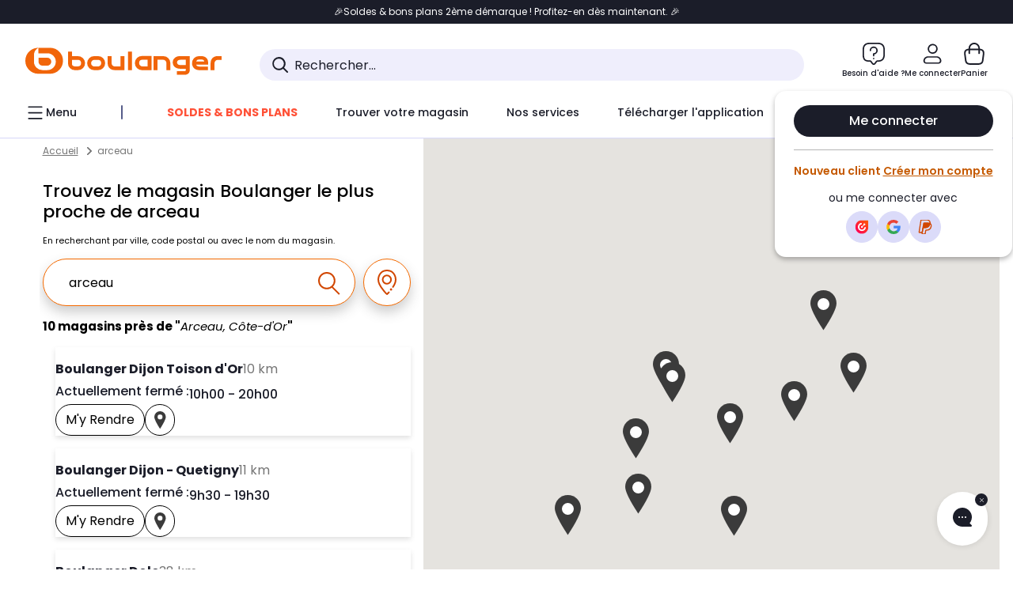

--- FILE ---
content_type: text/html;charset=utf-8
request_url: https://www.boulanger.com/magasins/search?q=arceau
body_size: 34605
content:
<!DOCTYPE HTML>

<html lang="fr">



    
<script type="text/javascript" src="/etc.clientlibs/boulanger-site/clientlibs/wpk.app/blg.chatbot.36c16a43a32260372f13.js" defer></script>



<head>
	<meta charset="UTF-8"/>
	


	

	
	<meta content="width=device-width, initial-scale=1.0" name="viewport"/>
	
	
    
<link rel="stylesheet" href="/etc.clientlibs/boulanger-site/clientlibs/wpk.app/blg.yext.e6fc93e10727db5541fd.css" type="text/css">


	
	
    <script>
        var G_CONFIG = {"iosappID":"401920975","clientLoyaltySimulationPublicApiKey":"4ea1783b-e4cf-49b3-a178-3be4cf89b3a6","loyaltySimulationsProductPageEnabled":false,"accountMicroFrontendEnabled":false,"clientLoyaltySimulationApiHostname":"/api/customer/loyalty-simulation-v2","loyaltySimulationsListPageEnabled":false,"loyaltySimulationSiteId":"F999","androidAppID":"fr.boulanger.application","availablePaymentMethods":["PO","VO","80","72","62","82","86a","86b","50a","50b","83","91","P1"],"facilyPayMock":false,"clientTrackingEnvrWork":"production","cryptoExternalId":"/api/customer/customer/repository-v1","clientVisibleFacets":5,"minPriceForInstalment":100.0,"maxPriceForInstalment":3000.0,"minPriceForPaypal4Instalments":30.0,"maxPriceForPaypal4Instalments":2000.0,"enablePushProductEarlyBirds":true,"enableProductCollections":true,"comparatorRecommendationsWidgetId":"68e686e34b32adeeb0281758","marketplaceCGVLink":"/evenement/cgv#conditions-generales-vente-partenaires","digitalContentCGVLink":"","boulangerCGVLink":"/evenement/cgv","enableCheckGiftCardsBalance":true,"donationEnabled":true,"walletEnabled":true,"availableProductServicesCategories":["GARANTIE","ASSURANCE","INSTALLATION","ESSENTIEL","CONFORT","SOLO","FAMILLE"],"availableProductInstallationsCategories":["B_DOM","LFC","INSTALLATION"],"maxDisplayedBundles":2,"typoSRIToken":"sha384-M3CDhzReLA1/n+3S8BTkuSyh+eYjPZV6VuKFqhRu8VUXXp4qlFID74ccZ6e1HK/E","comparatorEnabled":true,"highlighterEnabled":true,"productComparatorEnabled":false,"enabledServicesPopin":true,"merchantIdBoulanger":"0000","observabilityServerUrl":"https://www.boulanger.com/rum","observabilityServiceVersion":"Copenhague","observabilityEnvironment":"prod","observabilityLogLevel":"error","observabilityTransactionSampleRate":"0.05","observabilityDisableInstrumentations":["'page-load'","'history'"," 'eventtarget'"," 'click'"],"paypalInContextEnabledApps":false,"paypalInContextEnabledWeb":false,"priceReferenceEnabled":true,"productsVSREnabled":true,"lfcsupportsEnabled":false,"infinityResiliationEnabled":true,"infinityResiliationHomeLink":"https://www.assurancesboulanger.com/smbk-customer/boulanger/login","infinityManagementHomeLink":"https://www.assurancesboulanger.com/smbk-customer/boulanger/login","infinityModifyHomeLink":"https://www.boulanger.com/account/boulanger-infinity/subscribe","infinityResiliationPhoneLink":"https://declaration.assurancesboulanger.com/smbk-customer/boulanger/login","infinityManagementPhoneLink":"https://www.assurancesboulanger.com/smbk-customer/boulanger/login","productReviewActive":true,"seoLimitNumberReviews":10,"analyticsSiteIdDesktop":"622743","analyticsSiteIdMobile":"622763","analyticsSiteIdWebview":"631670","analyticsAppsflyerApikey":"7b005c86-2cc0-4d6c-aed8-da2b0b4d40b8","bannerAppsflyerApikey":"a425225d-b245-4956-b0da-6a04417c9c76","chatboxHashVersion":"a7518c84d7010d9b1922","merchantIdBoulanger2ndLife":"2334","rankingPersoEnabled":false,"sustainabilityIndexEnabled":true,"kaminoProductPageEnabled":true,"kaminoMastheadProductListEnabled":true,"kaminoSwordNativeTopProductListEnabled":true,"giftCardMerchandiseGroup":"09101025","websiteIdForIAdvize":7670,"createProductAlertEnabled":true,"clientAdyenSecureFieldsKey":"live_TQZ24GJ6MJETRMKDCG3B2EBBUIMHH542","clientAdyenEnvironment":"live","clientEstimationApiHostname":"/api/commerce/estimation-v1","clientEstimationApiKey":"6ff2f147-db28-4c56-9a7e-0b8a1ad93853","clientBffHostname":"/api/exchange/web/bcomtec/bff-frontomc-v1","clientBffApiKey":"43f208ae-e096-4b0a-83e8-945fb8c97876","clientBffAnalyticsHostname":"/api/exchange/web/bcomtec/bff-frontomc-analytics-v1","clientBffAnalyticsApiKey":"c215a4e2-1360-4739-95a4-e2136077390b","clientBffAuxiliaryHostname":"/api/exchange/web/bcomtec/bff-frontomc-auxiliary","clientBffAuxiliaryApiKey":"","promoCodeEnable":true,"clientCartApiWebHostname":"https://api.boulanger.com/commerce/web/cart-v2","clientCartApiWebKey":"3f821ef6-d364-4471-b6b3-900aa53857fa","clientCartApiWebViewKey":"c4be2462-fb95-45ba-af5b-5798921c9ed1","warrantyEnable":true,"newsLetterPublicApiUrl":"/api/customer/subscribe-v2/newslettersSubscription/optin","unsubscribePublicApiUrl":"/api/customer/subscribe-v2/newslettersSubscription/optout","newsLetterApiKey":"31403883-d702-4e3c-97a2-ea5f717cb616","clientMerchApiHostname":"/api/offer/merch-v3","clientMerchApiKey":"4fc55fe4-ec2b-4d53-8c72-4ecd22e1d34a","acceptedStickersCodes":["JU","OF","OB","FI","PR"],"eligibleSegmentsPopinServices":["07709510","04109536"],"eligibleServiceInstallation":"000000000001231037","acceptedCategoriesIdsEligibleServicesPopin":"{\"fridge\": \"4455\",\"freezer\":\"9930\",\"washingMachine\":\"46360\",\"tumbleDryer\": \"44130\", \"dishwasher\":\"4505\",\"tv\":\"19930\", \"barbecue\": \"54365\", \"plancha\": \"51575\", \"videoProjector\": \"7855\"}","cartRecommendationsWidgetId":"6154234cb70964288f671d6e","createAlertRecommendationsWidgetId":"67dc268c553ed32c00f8ef94","orderConfirmationRecommendationsWidgetId":"63e50f500bc13a035f39f2dc","accountHomeRecommendationsWidgetId":"63e50fb72fdb894087550f12","accountBestSellersRecommendationsWidgetId":"681a05eec128aa3eca1e22d9","accountNewProductRecommendationsWidgetId":"681a06a6dae75877d55ca022","accountForYouRecommendationsWidgetId":"681a0745c128aa3eca1e23b8","accountLastProductsSeenRecommendationsWidgetId":"681a082e17abbf6406c228f1","accountCurrentOffersWidgetId":"682deaac2ddbb71c1d81e69a","emptyCartRecommendationsWidgetId":"6177f66599b6dfd0a69d132a","popinRecommendationsWidgetIds":"{\"45\":\"6153386bc2cd4fae361e4faa\",\"48300\":\"61541015b70964288f67123b\",\"51720\":\"61541117bf5adcc7524a5e60\",\"48305\":\"615411dcd18b8ad73784b2fa\",\"52045\":\"61541260bf5adcc7524a5ef3\",\"20\":\"615412e9c2cd4fae361e5126\",\"5\":\"61541373b70964288f6712a9\",\"52140\":\"6154214bb4de596bdd34db08\",\"25\":\"6154220cbf5adcc7524a6ac0\",\"default\":\"615422b2c2cd4fae361e56c9\"}","clientHomeDeliveryModesEnabled":["LVB","CLS","CHR","GEE","GEL","EXP","STD","SDS","SDE","EPP"],"deliveryTimeSlotsEnabledTypeD":["19h-22h"],"deliveryTimeSlotsEnabledTypeS":["8h-13h","12h-18h","8h-18h"],"deliveryTimeSlotsEnabledTypeR":["7h-9h","12h-14h","17h-19h","18h-20h","19h-21h","20h-22h"],"clientStoreDeliveryModesEnabled":["REM","DRV"],"clientPickupPointDeliveryModesEnabled":["MDR","CLR","CHP"],"clientDematDeliveryModesEnabled":["EPM"],"clientBccCallForDeliveryPlanningEnabled":true,"ecoResponsibilityEnabled":true,"ecoResponsibilityDeliveriesA":["EPM","REM","DRV"],"ecoResponsibilityDeliveriesB":["CLR","MDR","CHP","CLS","SDS","STD","EPP"],"ecoResponsibilityDeliveriesC":["CHR","SDE","EXP"],"ecoResponsibilityDeliveriesD":["LVB","GEL","GEE","COU","CRV"],"clientGeographyApiCitiesSearchEndpoint":"/cities/search","clientGeographyApiCountriesListEndpoint":"/countries","clientGeographyApiHostname":"/api/referential/geography-v3","clientGeographyApiKey":"a329be3a-d13c-4ffb-954c-c07e7d910c7a","clientGoogleMapApiHostname":"https://maps.googleapis.com/maps/api/js?v=3.18","clientGoogleMapKey":"AIzaSyChgo9VRsFLciZye3M6eHTy8SpMF0G05po","clientInvoiceApiHostname":"","clientClubApiHostname":"/api/customer/loyalty-v2","clientClubPublicApiKey":"9979febd-888e-4a58-8650-db51d21c7b0f","clubPaidOfferPrice":10,"clubPaidOfferPriceNextYear":"14,99","clubBirthdayGain":6,"clubPercentGainFreeOffer":1.0,"clubPercentGainPaidOffer":2.0,"clubIdSubscription":"000000000001185162","clubPlusIdSubscription":"000000000001185163","clubPlusIdRenewal":"000000000001185164","clientOrchestrationApiHostname":"/api/sales/enrichedsales-v2/graphql","clientMarketplacePublicApiHostname":"/api/exchange/internalmarketplace-v2","clientMarketplacePublicApiKey":"018771fe-43bd-487a-af9f-050d0d0432d6","clientMarketplaceEvaluationsLimit":5,"clientPickupPointKey":"8d057449-2c6d-4e9b-a669-fc2d3eb74b8b","clientPaymentApiWebHostname":"https://api.boulanger.com/commerce/payment-v4","clientPaymentApiKey":"c09dd53b-21d1-4f7f-b616-88e03c9e15c0","clientPaymentPrivateApiWebHostname":"https://api.boulanger.com/commerce/payment-v4","clientPaymentPrivateApiKey":"c09dd53b-21d1-4f7f-b616-88e03c9e15c0","clientPaymentSimulationApiWebHostname":"https://api.boulanger.com/commerce/payment/simulation-v1","clientPaymentSimulationApiKey":"9418ee49-e1df-4cdc-808a-52bd278577d4","clientPaymentSimulationPrivateApiWebHostname":"https://api.boulanger.com/commerce/payment/simulation-v1","clientPaymentSimulationPrivateApiKey":"e1804d75-66bd-4d38-bd6b-9feee3d975cc","clientOneyApiHostname":"/partenaire/oney/simulation","clientOneyMerchantGuid":"f64d15bf525246b08490e24d268c1db1","facilypayCode":"82","facilypayX3Codes":["W3178"],"facilypayX4Codes":["W4177"],"facilypayX10Codes":["BL10P","BL10G"],"facilypayX12Codes":["BL12P","BL12G"],"purseCode":"P1","purseX10Codes":["P10XL"],"purseX20Codes":["P20XL"],"clientPromiseApiHostname":"/api/commerce/promise-v2","clientPromiseApiKey":"3290f727-e030-47c3-ac6f-15a5d46b856e","clientReach5ApiHostname":"login.boulanger.com","clientReach5ClientId":"QmofH7P73vSvG7H1lJqo","clientSiteApiHostname":"/api/referential/site-v4","clientSiteApiKey":"4a23d6b4-8bc3-49f3-b098-78c18901ebf0","clientSiteApiSearchEndpoint":"/sites/search","clientSiteApiGetSiteEndpoint":"/sites","clientContextualizationPlatformRange":3,"clientWoosmapApiHostname":"https://api.woosmap.com/geolocation/position","clientWoosmapApiKey":"woos-f23f9f47-22a5-3383-b5ed-d3338c04873f","clientScene7ApiHostname":"https://boulanger.scene7.com/is/image/Boulanger","clientContextualizationRange":10,"clientContextualizationSearchRange":10,"clientAddToCartWithPromiseREMEnabled":true,"clientAddToCartWithPromiseDRVEnabled":true,"clientLocalStockEnabled":true,"featureFlipping":{"loyaltySimulationsProductPageEnabled":false,"accountMicroFrontendEnabled":false,"loyaltySimulationsListPageEnabled":false,"loyaltySimulationsCartEnabled":true,"comparatorEnabled":true,"highlighterEnabled":true,"productComparatorEnabled":false,"priceReferenceEnabled":true,"productsVSREnabled":true,"lfcsupportsEnabled":false,"infinityResiliationEnabled":true,"rankingPersoEnabled":false,"sustainabilityIndexEnabled":true,"kaminoProductPageEnabled":true,"kaminoMastheadProductListEnabled":true,"kaminoSwordNativeTopProductListEnabled":true,"returnAndCancelOrderEnabled":true,"chatbotAIEnabled":true,"deliveryDateChosenEnabled":false,"didomiEnabled":true,"createProductAlertEnabled":true,"deliveryDateHomeChosenEnabled":true,"abtastyActivated":false,"enabledEquipmentRecovery":true,"cartDisablingStartDate":"","cartDisablingEndDate":"","enabledEligibleServicesPopin":true,"buyBackEnabled":true,"serverSideProductTrackingEnabled":false,"clubRenewalCardActivated":true,"complementaryProductsEnabled":true,"upsellInfinityEnabled":true,"karapassInfinityEnabled":true,"enabledBuybackPopinWebview":false,"loyaltyOnProductPageEnabled":true,"loyaltyInPromiseEnabled":true,"paymentErrorsContextualized":true,"groupedDeliveryEnabled":true,"mkpAssessmentsEnabled":true,"ordersLightEnabled":false,"webviewTabBarEnabled":true,"analyticsDebugEnabled":false,"enabledServerSide":true,"webviewSmartBannerEnabled":true,"socialProviderEnabled":["bconnect","google","paypal"],"redesignPictoInProductPage":true,"clubConsultationActivated":true,"clubResiliationActivated":true,"clubAdhesionActivated":true,"enabledRUM":false,"forceVersionB":true,"enabledSafe":true,"clubDeliveryActivated":true,"clubRenewalActivated":true,"promiseOnProductPage":true,"promiseOnListPage":true,"appleCareEnabled":true,"gtmcontainerActivated":true},"clientSuggestApiKey":"ab5ef35e-66e7-4e63-b4d4-bdee59402ba5","clientSuggestApiHostname":"/api/offer","clientSuggestApiEndpoint":"/suggest","clientSuggestDelay":"650","clientSuggestMinLetters":"3","suggestActived":true,"enabledEquipmentRecovery":true,"clientProductReviewApiHostname":"/api/customer/social/review-v1","clientProductReviewApiKey":"731924bd-33ef-4afa-aa32-f0b9721a7ed2","infinitySubscriptionActive":true,"infinityContractActive":true,"clientInfinityAPIHostname":"https://www.boulanger.com/api/insurance/partners/exchange-v1","paypalClientId":"Ae19qymJoQq2tYWltENeQ1eMuk-vXJSA4w1Qg69fCysdvYDYFegaTb107mMXA0chwXtwLYODCumOKskD","merchantName":"Boulanger","merchantId":"000000000208604","cartDisablingStartDate":"","cartDisablingEndDate":"","clientEarlyBirdsApiHostname":"/api/outbound/earlybird/offer/merch/recommandations-v1","clientEarlyBirdshApiKey":"c934fc1d-b070-4b9f-a34d-03f0110dc55a","redirectUriMfa":"https://www.boulanger.com/account/auth/mfa","cookieMfaValidity":"60","differenceHoursForSlotDay":7,"insurancePartnersExchangeAPIHostname":"https://www.boulanger.com/api/insurance/partners/exchange-v1","flagshipApiKey":"HveKnxASaASqgVcFGBnVwhRGvyCwZerhSpNavUac","flagshipEnvId":"cvpmc789ha0002ae1pi0"};
    </script>
    <link rel="preconnect" href="https://boulanger.scene7.com"/>

	
	<script>(function(w,d,s,l,i){w[l]=w[l]||[];w[l].push({'gtm.start': new Date().getTime(),event:'gtm.js'});var f=d.getElementsByTagName(s)[0], j=d.createElement(s),dl=l!='dataLayer'?'&l='+l:'';j.async=true;j.src= 'https://www.googletagmanager.com/gtm.js?id='+i+dl;f.parentNode.insertBefore(j,f);})(window,document,'script','dataLayer','GTM-TL47W7SP');</script>
<script type="text/javascript">const isDesktop = /Android|webOS|iPhone|iPad|iPod|BlackBerry|IEMobile|Opera Mini/i.test(navigator.userAgent) ? false : true; var tc_vars = {page_name: 'page_search',page_cat1: 'page_search',env_channel: isDesktop ? 'd' : 'm',env_work: "production",type_page: 'pages_magasins',env_plateforme: 'omnicommerce'}</script>
<script type="text/javascript" src="//cdn.tagcommander.com/33/tc_Boulanger_36.js"></script>
<script type="text/javascript" src="//cdn.tagcommander.com/33/tc_Boulanger_32.js"></script>
<meta http-equiv="Content-Type" content="text/html; charset=utf-8">
<meta http-equiv="X-UA-Compatible" content="IE=edge">
<link rel="dns-prefetch" href="//www.yext-pixel.com">
<link rel="dns-prefetch" href="//a.cdnmktg.com">
<link rel="dns-prefetch" href="//a.mktgcdn.com">
<link rel="dns-prefetch" href="//dynl.mktgcdn.com">
<link rel="dns-prefetch" href="//dynm.mktgcdn.com">
<link rel="dns-prefetch" href="//www.google-analytics.com">
<meta name="viewport" content="width=device-width, initial-scale=1, maximum-scale=5">
<meta name="format-detection" content="telephone=no">
<meta name="msapplication-square70x70logo" content="permanent-b0b701/assets/images/favicons/l.boulanger.com/windows-tile-70x70.b57464cf.png">
<meta name="msapplication-square150x150logo" content="permanent-b0b701/assets/images/favicons/l.boulanger.com/windows-tile-150x150.3c38b082.png">
<meta name="msapplication-square310x310logo" content="permanent-b0b701/assets/images/favicons/l.boulanger.com/windows-tile-310x310.a1c1ffd4.png">
<meta name="msapplication-TileImage" content="permanent-b0b701/assets/images/favicons/l.boulanger.com/windows-tile-144x144.df16e31d.png">
<link rel="apple-touch-icon-precomposed" sizes="152x152" href="permanent-b0b701/assets/images/favicons/l.boulanger.com/apple-touch-icon-152x152-precomposed.55a0d76a.png">
<link rel="apple-touch-icon-precomposed" sizes="120x120" href="permanent-b0b701/assets/images/favicons/l.boulanger.com/apple-touch-icon-120x120-precomposed.8a25666f.png">
<link rel="apple-touch-icon-precomposed" sizes="76x76" href="permanent-b0b701/assets/images/favicons/l.boulanger.com/apple-touch-icon-76x76-precomposed.5ab5f44c.png">
<link rel="apple-touch-icon-precomposed" sizes="60x60" href="permanent-b0b701/assets/images/favicons/l.boulanger.com/apple-touch-icon-60x60-precomposed.ccaee57f.png">
<link rel="apple-touch-icon-precomposed" sizes="144x144" href="permanent-b0b701/assets/images/favicons/l.boulanger.com/apple-touch-icon-144x144-precomposed.dee413e6.png">
<link rel="apple-touch-icon-precomposed" sizes="114x114" href="permanent-b0b701/assets/images/favicons/l.boulanger.com/apple-touch-icon-114x114-precomposed.15671b73.png">
<link rel="apple-touch-icon-precomposed" sizes="72x72" href="permanent-b0b701/assets/images/favicons/l.boulanger.com/apple-touch-icon-72x72-precomposed.502c9309.png">
<link rel="apple-touch-icon" sizes="57x57" href="permanent-b0b701/assets/images/favicons/l.boulanger.com/apple-touch-icon.0f965432.png">
<meta name="mobile-web-app-capable" value="yes">
<link rel="icon" sizes="192x192" href="permanent-b0b701/assets/images/favicons/l.boulanger.com/homescreen-192x192.256562f5.png">
<link rel="shortcut icon" href="permanent-b0b701/assets/images/favicons/l.boulanger.com/favicon.b00dd302.ico">
<link rel="icon" type="image/png" sizes="64x64" href="permanent-b0b701/assets/images/favicons/l.boulanger.com/favicon.86957dbd.png">
<meta class="js-metaDescription" name="description" content="Venez découvrir le magasin Boulanger le plus proche à proximité. Profitez du Retrait 1h en Magasin* chez Boulanger.">
<meta name="keywords" content="">
<meta class="js-metaTitle" property="og:title" content="Vos magasins Boulanger à proximité.">
<meta class="js-metaDescription" property="og:description" content="Venez découvrir le magasin Boulanger le plus proche à proximité. Profitez du Retrait 1h en Magasin* chez Boulanger.">
<meta property="og:image" content="https://www.boulanger.com/magasins/assets/images/logo.png">
<meta property="og:type" content="website">
<meta property="og:url" content="https://www.boulanger.com/magasins/search">
<meta name="twitter:card" content="summary">
<meta name="google-site-verification" content="TskwrWAtJnm668HHAyUg6KhFPToiwhajBXDj1_Kd97U">
<link id="js-canonical" rel="canonical" href="https://www.boulanger.com/magasins/search">
<title class="js-metaTitleEl">Vos magasins Boulanger à proximité.</title>
<script type="text/javascript">window.Yext = (function(Yext){Yext["BaseUrl"] = ""; return Yext;})(window.Yext || {});</script>
<script type="text/javascript">window.Yext = (function(Yext){Yext["locale"] = "fr"; return Yext;})(window.Yext || {});</script>
<script type="text/javascript">window.Yext = (function(Yext){Yext["isStaging"] = "false"; return Yext;})(window.Yext || {});</script>
<script id="monitoring-data" type="text/data">{"isStaging":false,"siteDomain":"www.boulanger.com/magasins","siteId":1530,"soyTemplateName":"search.layout"}</script>
<style id="main-228b1da9-css">@font-face{font-family:ARS Maquette Pro;font-style:normal;font-weight:400;font-display:swap;src:url(permanent-b0b701/assets/fonts/ARSMaquettePro-Regular.3a1c8d47.otf) format("opentype")}@font-face{font-family:ARS Maquette Pro;font-style:italic;font-weight:400;font-display:swap;src:url(permanent-b0b701/assets/fonts/ARSMaquettePro-RegularItalic.9158bf37.otf) format("opentype")}@font-face{font-family:ARS Maquette Pro;font-style:normal;font-weight:500;font-display:swap;src:url(permanent-b0b701/assets/fonts/ARSMaquettePro-Medium.890faf9e.otf) format("opentype")}@font-face{font-family:ARS Maquette Pro;font-style:italic;font-weight:500;font-display:swap;src:url(permanent-b0b701/assets/fonts/ARSMaquettePro-MediumItalic.bc7e2452.otf) format("opentype")}@font-face{font-family:ARS Maquette Pro;font-style:normal;font-weight:300;font-display:swap;src:url(permanent-b0b701/assets/fonts/ARSMaquettePro-Light.7c48b146.otf) format("opentype")}@font-face{font-family:ARS Maquette Pro;font-style:italic;font-weight:300;font-display:swap;src:url(permanent-b0b701/assets/fonts/ARSMaquettePro-LightItalic.21009539.otf) format("opentype")}@font-face{font-family:ARS Maquette Pro;font-style:normal;font-weight:700;font-display:swap;src:url(permanent-b0b701/assets/fonts/ARSMaquettePro-Bold.d4fc7e59.otf) format("opentype")}@font-face{font-family:ARS Maquette Pro;font-style:italic;font-weight:700;font-display:swap;src:url(permanent-b0b701/assets/fonts/ARSMaquettePro-BoldItalic.1cdd4512.otf) format("opentype")}@font-face{font-family:ARS Maquette Pro;font-style:normal;font-weight:900;font-display:swap;src:url(permanent-b0b701/assets/fonts/ARSMaquettePro-Black.054d4838.otf) format("opentype")}@font-face{font-family:ARS Maquette Pro;font-style:italic;font-weight:900;font-display:swap;src:url(permanent-b0b701/assets/fonts/ARSMaquettePro-BlackItalic.2fff3279.otf) format("opentype")}@font-face{font-family:Poppins;font-style:normal;font-weight:400;font-display:swap;src:url(permanent-b0b701/assets/fonts/Poppins-Regular.093ee89b.ttf) format("opentype")}@font-face{font-family:Poppins;font-style:italic;font-weight:400;font-display:swap;src:url(permanent-b0b701/assets/fonts/Poppins-italic.c1034239.ttf) format("opentype")}@font-face{font-family:Poppins;font-style:normal;font-weight:500;font-display:swap;src:url(permanent-b0b701/assets/fonts/Poppins-Medium.bf59c687.ttf) format("opentype")}@font-face{font-family:Poppins;font-style:italic;font-weight:500;font-display:swap;src:url(permanent-b0b701/assets/fonts/Poppins-MediumItalic.cf5ba39d.ttf) format("opentype")}@font-face{font-family:Poppins;font-style:normal;font-weight:300;font-display:swap;src:url(permanent-b0b701/assets/fonts/Poppins-Light.fcc40ae9.ttf) format("opentype")}@font-face{font-family:Poppins;font-style:italic;font-weight:300;font-display:swap;src:url(permanent-b0b701/assets/fonts/Poppins-LightItalic.0613c488.ttf) format("opentype")}@font-face{font-family:Poppins;font-style:normal;font-weight:700;font-display:swap;src:url(permanent-b0b701/assets/fonts/Poppins-Bold.08c20a48.ttf) format("opentype")}@font-face{font-family:Poppins;font-style:italic;font-weight:700;font-display:swap;src:url(permanent-b0b701/assets/fonts/Poppins-BoldItalic.19406f76.ttf) format("opentype")}@font-face{font-family:Poppins;font-style:normal;font-weight:900;font-display:swap;src:url(permanent-b0b701/assets/fonts/Poppins-Black.14d00dab.ttf) format("opentype")}@font-face{font-family:Poppins;font-style:italic;font-weight:900;font-display:swap;src:url(permanent-b0b701/assets/fonts/Poppins-BlackItalic.e9c5c588.ttf) format("opentype")}@font-face{font-family:Work Sans;font-style:normal;font-weight:900;font-display:swap;src:url(permanent-b0b701/assets/fonts/WorkSans-ExtraBold.897704cd.ttf) format("opentype")}#yext,a,abbr,acronym,address,applet,article,aside,audio,b,big,blockquote,button,canvas,caption,center,cite,code,dd,del,details,dfn,div,dl,dt,em,embed,fieldset,figcaption,figure,footer,form,h1,h2,h3,h4,h5,h6,header,hgroup,i,iframe,img,input,ins,kbd,label,legend,li,mark,menu,nav,object,ol,output,p,pre,q,ruby,s,samp,section,small,span,strike,strong,sub,summary,sup,table,tbody,td,tfoot,th,thead,time,tr,tt,u,ul,var,video{border:0;border-radius:0;color:inherit;font:inherit;font-size:100%;margin:0;padding:0;vertical-align:baseline;text-decoration:none}#yext article,#yext aside,#yext details,#yext figcaption,#yext figure,#yext footer,#yext header,#yext hgroup,#yext menu,#yext nav,#yext section{display:block}#yext{line-height:normal;font-family:Poppins,ARS Maquette Pro,Open Sans,Helvetica,Arial,sans-serif;font-weight:400;-webkit-box-orient:vertical;-webkit-box-direction:normal;-ms-flex-direction:column;flex-direction:column;width:100%;-webkit-box-flex:1;-ms-flex-positive:1;flex-grow:1}#yext ol,#yext ul{list-style:none}#yext blockquote,#yext q{quotes:none}#yext blockquote:after,#yext blockquote:before,#yext q:after,#yext q:before{content:"";content:none}#yext table{border-collapse:collapse;border-spacing:0}#yext *,#yext :after,#yext :before{-webkit-box-sizing:border-box;box-sizing:border-box}#yext *{word-wrap:break-word;overflow-wrap:break-word}#yext{-webkit-text-size-adjust:100%;min-height:100%;display:-webkit-box;display:-ms-flexbox;display:flex}#yext img,#yext svg{max-width:100%;max-height:100%}#yext button,#yext textarea{-webkit-appearance:none;-moz-appearance:none;appearance:none}#yext abbr,#yext abbr[title]{text-decoration:none;border-bottom:none}#yext button{background:none;cursor:pointer}#yext b{font-weight:700}#yext .Text{font-size:1rem;line-height:1.5;color:#000}#yext .Text--large{font-size:1.125rem;line-height:1.33}#yext .Text--medium{font-size:.875rem;line-height:1.43}#yext .Text--small{font-size:.6875rem;line-height:1.36}#yext .Text--breadcrumb{font-size:.75rem;line-height:2;color:#757575}#yext .Heading--lead{font-size:1.5rem;line-height:1.42;font-weight:700}#yext .Heading--head,#yext .Heading--sub{font-size:1.125rem;line-height:1.33;font-weight:700}#yext .Heading--flag{font-size:1rem;line-height:1.5;font-weight:500}@media (min-width:48rem){#yext .Heading--flag{font-size:1.375rem;line-height:1.625rem}}#yext .Heading--rib{font-size:1.5rem;line-height:1.38;font-weight:700}#yext .Link{text-decoration:none}#yext .Link--inverted,#yext .Link:hover{text-decoration:underline}#yext .Link--inverted:hover{text-decoration:none}#yext .Link--breadcrumb{text-decoration:underline;font-size:.75rem;line-height:2;color:#757575}#yext .Button,#yext .Link--breadcrumb:hover{text-decoration:none}#yext .Button{-webkit-appearance:none;-moz-appearance:none;appearance:none;display:-webkit-inline-box;display:-ms-inline-flexbox;display:inline-flex;-webkit-box-pack:center;-ms-flex-pack:center;justify-content:center;-webkit-box-align:center;-ms-flex-align:center;align-items:center;cursor:pointer;border-radius:.1875rem}#yext .Button,#yext .Teaser{position:relative}#yext .Teaser--nonLocator{display:-webkit-box;display:-ms-flexbox;display:flex;-webkit-box-orient:vertical;-webkit-box-direction:normal;-ms-flex-direction:column;flex-direction:column;height:100%}#yext .Teaser-closeButtonWrapper{display:none;position:absolute;top:1rem;right:1rem;z-index:2}#yext .Teaser-contentWrapper{padding-top:1rem;width:100%;font-size:1rem;font-weight:400;display:-webkit-box;display:-ms-flexbox;display:flex;-webkit-box-orient:vertical;-webkit-box-direction:normal;-ms-flex-direction:column;flex-direction:column;-webkit-box-align:start;-ms-flex-align:start;align-items:flex-start;-ms-flex-item-align:stretch;align-self:stretch}@media (min-width:62rem){#yext .Teaser-contentWrapper{padding-top:1rem}}#yext .Teaser-cta{-webkit-appearance:none;-moz-appearance:none;appearance:none;display:-webkit-inline-box;display:-ms-inline-flexbox;display:inline-flex;-webkit-box-pack:center;-ms-flex-pack:center;justify-content:center;-webkit-box-align:center;-ms-flex-align:center;align-items:center;text-decoration:none;cursor:pointer;border-radius:.1875rem;font-size:1rem;line-height:1.5;background-color:#fff;color:#000;border:.0625rem solid #000;min-height:2.5rem;padding:.25rem .75rem;-ms-flex-negative:0;flex-shrink:0;position:relative;z-index:2;border-radius:2rem;text-transform:capitalize}#yext .Teaser-cta:active,#yext .Teaser-cta:hover{background-color:#000;color:#fff}#yext .Teaser-cta--square{padding:.375rem}@media (max-width:61.9375rem){#yext .Teaser-cta:hover{background-color:#fff;color:#000}}@media (min-width:62rem){#yext .Teaser-cta:hover .Teaser-selectButtonImage{display:none}#yext .Teaser-cta:hover .Teaser-selectButtonImage--inverted{display:block}}#yext .Teaser-hoursToday .c-hours-details-row-day,#yext .Teaser-hoursToday .c-hours-details-row:not(.is-today){display:none}#yext .Teaser-imageWrapper{display:-webkit-box;display:-ms-flexbox;display:flex}#yext .Teaser-image{height:9rem;width:100%;border-radius:.5rem}#yext .Teaser-linksRow{display:-webkit-box;display:-ms-flexbox;display:flex;-ms-flex-negative:0;flex-shrink:0;-webkit-box-align:start;-ms-flex-align:start;align-items:flex-start;gap:.5rem}#yext .Teaser-miles{color:#757575}#yext .Teaser-open{color:#1b1d29;font-size:1rem;font-weight:500;display:-webkit-box;display:-ms-flexbox;display:flex;-webkit-column-gap:.3125rem;-moz-column-gap:.3125rem;column-gap:.3125rem}#yext .Teaser-content,#yext .Teaser-titleWrapper{display:-webkit-box;display:-ms-flexbox;display:flex;-webkit-box-pack:justify;-ms-flex-pack:justify;justify-content:space-between}@media (max-width:61.9375rem){#yext .Teaser-selectButtonImage--default{display:none}}#yext .Teaser-selectButtonImage--inverted{display:none}@media (min-width:62rem){#yext .Teaser-selectButtonImage--mobileLocator{display:none}}#yext .Teaser-title{font-size:1.125rem;line-height:1.5;font-weight:700;text-decoration:none;font-size:1rem}#yext .Teaser-title:hover{text-decoration:underline}#yext .Teaser-titleLink{color:#1b1d29}#yext .Teaser-titleLink:after{position:absolute;height:100%;width:100%;z-index:1;top:0;left:0;content:""}#yext .Teaser-address,#yext .Teaser-content,#yext .Teaser-hoursToday{margin-top:.25rem}@media (max-width:61.9375rem){#yext .Teaser--locator .Teaser-ctaWrapper--visitPage{display:none}}#yext .Teaser--nonLocator .Teaser-closeButtonWrapper,#yext .Teaser--nonLocator .Teaser-miles,#yext .Teaser--nonLocator .Teaser-selectButton{display:none}#yext .Teaser--nonLocator .Teaser-contentWrapper{display:-webkit-box;display:-ms-flexbox;display:flex;-webkit-box-orient:vertical;-webkit-box-direction:normal;-ms-flex-direction:column;flex-direction:column;-webkit-box-flex:1;-ms-flex-positive:1;flex-grow:1}#yext .Teaser--nonLocator{color:#919191;margin-top:.25rem}#yext .Teaser-address{color:#1b1d29;font-weight:400}#yext .Teaser--nonLocator .Teaser-content,#yext .Teaser--nonLocator .Teaser-hoursToday{margin-top:0}#yext .Teaser--nonLocator .Teaser-content{-webkit-box-flex:1;-ms-flex-positive:1;flex-grow:1}#yext .Teaser-column,#yext .Teaser-content{width:100%}@media (min-width:62rem){#yext .ResultList{padding-left:1rem}}#yext .ResultList-item{-webkit-box-shadow:0 .1875rem .375rem 0 rgba(59,59,59,.15);box-shadow:0 .1875rem .375rem 0 rgba(59,59,59,.15)}@media (min-width:62rem){#yext .ResultList-item{margin-right:1rem}}#yext .ResultList-item:not(:first-child){margin-top:1rem}#yext .ResultList-item:last-child{margin-bottom:1rem}@media (min-width:62rem){#yext .ResultList-item.is-selected .Teaser-selectButton{pointer-events:none;opacity:.4}}#yext .ResultList-item:not(.is-selected) .Teaser-address,#yext .ResultList-item:not(.is-selected) .Teaser-imageWrapper{display:none}@media (max-width:61.9375rem){#yext .ResultList-item .Teaser-address,#yext .ResultList-item .Teaser-imageWrapper{display:none}}@media (min-width:48rem){#yext .Main{display:-webkit-box;display:-ms-flexbox;display:flex;-ms-flex-wrap:wrap;flex-wrap:wrap;-webkit-box-orient:vertical;-webkit-box-direction:normal;-ms-flex-direction:column;flex-direction:column;-webkit-box-flex:1;-ms-flex-positive:1;flex-grow:1;-ms-flex-negative:0;flex-shrink:0}#yext .Main-breadCrumbs{-webkit-box-ordinal-group:-98;-ms-flex-order:-99;order:-99}}#yext .Footer{-ms-flex-negative:0;flex-shrink:0}#yext .Carousel{position:relative}#yext .Carousel-arrowImg{height:2.25rem}#yext .Carousel-arrow{position:absolute;top:50%;-webkit-transform:translateY(-50%);transform:translateY(-50%);height:2.25rem;width:2.25rem;cursor:pointer}@media (min-width:48rem){#yext .Carousel-arrow{height:3.125rem;width:3.125rem}}@media (max-width:47.9375rem){#yext .Carousel-arrow{display:none}}#yext .DestockageCarousel .Carousel-arrow--next,#yext .EventsCarousel .Carousel-arrow--next,#yext .GalleryCarousel .Carousel-arrow--next,#yext .MarquesCarousel .Carousel-arrow--next,#yext .OffersCarousel .Carousel-arrow--next,#yext .ServicesCarousel .Carousel-arrow--next,#yext .TeamCarousel .Carousel-arrow--next{right:-1rem}#yext .DestockageCarousel .Carousel-arrow--prev,#yext .EventsCarousel .Carousel-arrow--prev,#yext .GalleryCarousel .Carousel-arrow--prev,#yext .MarquesCarousel .Carousel-arrow--prev,#yext .OffersCarousel .Carousel-arrow--prev,#yext .ServicesCarousel .Carousel-arrow--prev,#yext .TeamCarousel .Carousel-arrow--prev{left:-1rem}@media (min-width:48rem){#yext .Carousel.l-container{max-width:calc(100vw - 2rem);width:50rem}}@media (min-width:62rem){#yext .Carousel.l-container{width:64rem}}@media (min-width:80rem){#yext .Carousel.l-container{width:79.8125rem}}#yext .Core{font-size:.9375rem;line-height:1.2;display:-webkit-box;display:-ms-flexbox;display:flex;padding-top:2rem;padding-bottom:2rem;color:#1b1d29}@media (max-width:47.9375rem){#yext .Core{-webkit-box-orient:vertical;-webkit-box-direction:normal;-ms-flex-direction:column;flex-direction:column;padding-bottom:1rem}}@media (min-width:48rem){#yext .Core--negative{padding-bottom:0;margin-bottom:-1rem}}#yext .Core-addReviewCta{-webkit-appearance:none;-moz-appearance:none;appearance:none;display:-webkit-inline-box;display:-ms-inline-flexbox;display:inline-flex;-webkit-box-pack:center;-ms-flex-pack:center;justify-content:center;-webkit-box-align:center;-ms-flex-align:center;align-items:center;text-decoration:none;cursor:pointer;position:relative;border-radius:.1875rem;font-size:1rem;line-height:1.5;background-color:#fff;color:#000;border:.0625rem solid #000;min-height:2.5rem;padding:.5rem 1rem;border-radius:2.8125rem;margin-left:0;max-height:2rem}#yext .Core-addReviewCta:active,#yext .Core-addReviewCta:hover{background-color:#000;color:#fff}@media (min-width:48rem){#yext .Core-addReviewCta{margin-left:1.5rem;max-width:15.625rem}}#yext .Core-reviewsSection{display:-webkit-box;display:-ms-flexbox;display:flex;margin-top:.5rem}@media (max-width:79.9375rem){#yext .Core-reviewsSection{-webkit-box-orient:vertical;-webkit-box-direction:normal;-ms-flex-direction:column;flex-direction:column;margin-bottom:1rem}}#yext .Core-addressSection{display:-webkit-box;display:-ms-flexbox;display:flex;padding:0 1rem 1.5rem;text-align:left}@media (max-width:47.9375rem){#yext .Core-addressSection{-webkit-box-orient:vertical;-webkit-box-direction:normal;-ms-flex-direction:column;flex-direction:column}}#yext .Core-address{-webkit-box-flex:1;-ms-flex:1;flex:1}@media (max-width:47.9375rem){#yext .Core-address{padding-bottom:1rem}}#yext .Core-buttonWrapper{width:9.375rem;display:-webkit-box;display:-ms-flexbox;display:flex;-webkit-box-orient:vertical;-webkit-box-direction:normal;-ms-flex-direction:column;flex-direction:column;text-align:center}@media (max-width:47.9375rem){#yext .Core-buttonWrapper{width:100%}}#yext .Core-ctaWrapper:not(:last-child),#yext .Core-title{margin-bottom:.5rem}#yext .Core-textPhoneNumber{font-weight:700;margin-bottom:.5rem;text-decoration:underline}#yext .Core-textPhoneNumber:hover{text-decoration:none}#yext .Core-collapseHoursButton{margin-top:1rem;display:-webkit-box;display:-ms-flexbox;display:flex;-webkit-box-align:center;-ms-flex-align:center;align-items:center;width:100%}@media (min-width:48rem){#yext .Core-collapseHoursButton{margin-bottom:1.25rem}}#yext .Core-collapseHoursButtonIcon,#yext .Core-graphCollapseButtonIcon{height:.75rem;margin-left:.25rem}#yext .Core-collapseHoursButtonText,#yext .Core-graphCollaseButtonText{font-size:.875rem;line-height:1.29;border-bottom:.0625rem solid #000}#yext .Core-graphCollapseButton[aria-expanded=false]{margin-bottom:2.75rem}#yext .Core-collapseHoursButtonIcon--inverted,#yext .Core-graphCollapseButtonIcon--inverted{-webkit-transform:rotate(180deg);transform:rotate(180deg)}#yext .Core-column{-webkit-box-flex:1;-ms-flex:1;flex:1}@media (min-width:48rem){#yext .Core-column{max-width:50%}}@media (min-width:62rem){#yext .Core-column:first-child{max-width:60%}}@media (min-width:62rem){#yext .Core-column:last-child{max-width:40%}}#yext .Core-column--offset{border-radius:1.1875rem;overflow:hidden;border:.0625rem solid #d3d3d3;background-color:#fff}#yext .Core-cta{-webkit-appearance:none;-moz-appearance:none;appearance:none;display:-webkit-inline-box;display:-ms-inline-flexbox;display:inline-flex;-webkit-box-pack:center;-ms-flex-pack:center;justify-content:center;-webkit-box-align:center;-ms-flex-align:center;align-items:center;text-decoration:none;cursor:pointer;position:relative;border-radius:.1875rem;color:#000;background-color:#fff;border-radius:1.875rem;width:100%;min-height:2.5rem;padding:.5rem 1rem;border:.0625rem solid #f56a00;color:#fff;background-color:#f56a00;min-height:0}#yext .Core-cta:active,#yext .Core-cta:hover{background-color:#000;color:#fff;background-color:#fff;color:#f56a00}#yext .Core-cta--reversed{-webkit-appearance:none;-moz-appearance:none;appearance:none;display:-webkit-inline-box;display:-ms-inline-flexbox;display:inline-flex;-webkit-box-pack:center;-ms-flex-pack:center;justify-content:center;-webkit-box-align:center;-ms-flex-align:center;align-items:center;text-decoration:none;cursor:pointer;position:relative;border-radius:.1875rem;border:.0625rem solid #000;color:#000;background-color:#fff;border-radius:1.875rem;width:100%;min-height:2.5rem;padding:.5rem 1rem;min-height:0}#yext .Core-cta--reversed:active,#yext .Core-cta--reversed:hover{background-color:#000;color:#fff}#yext .Core-image--location{height:10rem;border-radius:.625rem;overflow:hidden}#yext .Core-image--single{display:block;margin:1rem auto}#yext .Core-imageWrapper{position:relative}#yext .Core-locationMap .c-map-with-pins{height:9.375rem}#yext .Core-navigationButton{border:.0625rem solid #eaeaf7;-webkit-box-shadow:.0625rem .125rem .1875rem rgba(0,0,0,.1);box-shadow:.0625rem .125rem .1875rem rgba(0,0,0,.1);border-radius:.625rem;padding:.25rem;display:-webkit-box;display:-ms-flexbox;display:flex;-webkit-box-pack:center;-ms-flex-pack:center;justify-content:center;-webkit-box-align:center;-ms-flex-align:center;align-items:center;min-height:3.375rem}#yext .Core-navigationWrapper{display:-webkit-box;display:-ms-flexbox;display:flex;-webkit-box-orient:vertical;-webkit-box-direction:normal;-ms-flex-direction:column;flex-direction:column;padding:0 1rem 1.5rem}#yext .Core-navigationList{display:-ms-grid;display:grid;-ms-grid-columns:1fr 1fr 1fr 1fr;grid-template-columns:1fr 1fr 1fr 1fr;-webkit-column-gap:1rem;-moz-column-gap:1rem;column-gap:1rem;max-width:25rem}@media (max-width:47.9375rem){#yext .Core-navigationList{-ms-grid-columns:1fr 1fr 1fr;grid-template-columns:1fr 1fr 1fr}}#yext .Core-phoneCta svg{width:18.125rem}#yext .Core-reviewsWrapper{margin-top:1rem}#yext .Core-reviewsWrapper .partner-icon,#yext .Core-reviewsWrapper .review-footer-title{display:none!important}#yext .Core-reviewsWrapper .partner-rating{color:#f56a00!important}#yext .Core-reviewsWrapper .partner-review-count{color:#2001b2!important;margin:0!important;padding-left:.5rem!important;line-height:1.3125rem!important}#yext .Core-reviewsWrapper .partner-reviews{-webkit-box-orient:horizontal!important;-webkit-box-direction:normal!important;-ms-flex-direction:row!important;flex-direction:row!important;font-size:.8125rem!important}#yext .Core-reviewsWrapper .partner-reviews-wrapper,#yext .Core-reviewsWrapper .review-footer,#yext .Core-reviewsWrapper .review-footer-content{margin:0!important}#yext .Core-reviewsWrapper .partner-reviews-wrapper,#yext .Core-reviewsWrapper .review-footer-content{-webkit-box-pack:start!important;-ms-flex-pack:start!important;justify-content:flex-start!important}#yext .Core-reviewsWrapper .reviews-widget-wrapper{padding:0!important}#yext .Core-reviewsWrapper .yext-widget-empty{visibility:hidden!important;position:relative!important;color:#2001b2!important;font-size:.8125rem!important}#yext .Core-reviewsWrapper .yext-widget-empty:after{content:"Aucun avis disponible";visibility:visible;display:block;position:absolute;white-space:nowrap;top:0}#yext .Core-reviewsWrapper .yext-star g path{fill:#f56a00!important}#yext .Core-graph{display:-webkit-box;display:-ms-flexbox;display:flex;margin-bottom:1rem}@media (max-width:47.9375rem){#yext .Core-graph{position:relative}}#yext .Core-graph.is-collapsed{display:none}#yext .Core-reviewsWrapper,#yext .Core .c-hours-today{margin-bottom:1rem}#yext .Core-title{font-size:1.5rem;line-height:1.42;font-weight:700;font-family:Work Sans,Helvetica,Arial,sans-serif;text-align:left}#yext .Core-title--icon{margin-left:.25rem}#yext .Core-title--iconImage,#yext .Core-title--iconImage svg{display:inline-block;width:1.875rem;max-height:1.125rem;max-width:1.875rem}#yext .Core-titleWrapper{height:1.25rem;max-width:9.375rem;margin-bottom:2.125rem}#yext .Core-titleWrapperText{margin-right:.5rem}#yext .Core .c-hours-title{font-weight:500;color:#f56a00;margin-bottom:.5rem}#yext .Core .c-hours--visible:not(:first-of-type){display:block}@media (max-width:47.9375rem){#yext .Core .c-hours--visible:not(:first-of-type){max-width:32%}}@media (max-width:47.9375rem){#yext .Core .c-hours--visible:nth-of-type(2){max-width:50%}}#yext .Core .c-hours-details-row-intervals-instance{display:inline-block;max-width:8.125rem}#yext .Core .c-hours-details-row-intervals-instance:not(:first-child):before{white-space:pre;content:" | "}#yext .Core-holidayInterval-intervals-instance,#yext .Core .c-hours-holidayHoursText{display:block}#yext .Core-dropdown{height:100%}#yext .Core-dropdownIcon{height:.75rem;margin-left:.25rem;color:#1b1d29}#yext .Core-dropdownLabel{font-size:.6875rem;line-height:1.36;display:-webkit-box;display:-ms-flexbox;display:flex;-webkit-box-pack:justify;-ms-flex-pack:justify;justify-content:space-between;height:1.75rem;-webkit-box-align:center;-ms-flex-align:center;align-items:center;border:.0625rem solid #1b1d29;border-radius:.1875rem;position:relative;padding:.25rem .625rem;width:6.25rem;color:#1b1d29}#yext .Core-graph-right{width:7.5rem}@media (max-width:47.9375rem){#yext .Core-graph-right{position:absolute;right:0;top:-1.875rem}}#yext .Core-dropdownWrapper{height:100%;display:-webkit-box;display:-ms-flexbox;display:flex;padding-bottom:1.25rem;-webkit-box-align:end;-ms-flex-align:end;align-items:flex-end}@media (min-width:48rem){#yext .Core-dropdownWrapper{padding-bottom:3.25rem}}#yext .Core-dropdownMenu{position:absolute;top:1.875rem;z-index:1;border-radius:.1875rem;border:.0625rem solid #d3d3d3;border-top:none;width:6.25rem;margin-left:-.6875rem;background-color:#fff;margin-top:-.25rem}#yext .Core-dropdownItem{padding:.25rem .5rem}#yext .Core-dropdownItem:hover{background-color:#eaeaf7}#yext .Core-navigationCta,#yext .Core .c-uber-ride-link{display:-webkit-box;display:-ms-flexbox;display:flex}#yext .Core .c-uber-ride-link .Core-image--navigation{margin:0}#yext .Core .c-uber-ride-link-text,#yext .Core .u-hidden{display:none}@media (max-width:47.9375rem){#yext .Core .l-visible-desktop{display:none}}@media (min-width:48rem){#yext .Core .u-hidden-desktop{display:none}}#yext .Core .rotate{-webkit-transform:rotate(180deg);transform:rotate(180deg)}#yext .Core .is-holidayHeight{line-height:3rem}#yext .Core-hoursToday{display:-webkit-box;display:-ms-flexbox;display:flex}#yext .Core-hoursToday--custom{font-weight:700;margin-right:.3125rem}#yext .Core-hoursToday .c-hours-details-row-intervals-instance{padding-right:.3125rem}#yext .Core-hoursToday .c-hours-today{max-width:14.0625rem;color:#000}#yext .Core-hoursToday .c-hours-title{display:none}#yext .Core-hoursText{margin-left:.25rem;font-size:.9375rem}#yext .Core-hoursIcon{width:.75rem;height:auto}#yext .Core-iconItem{display:-webkit-box;display:-ms-flexbox;display:flex;margin-top:.25rem}#yext .Core-icons{margin-bottom:1.5rem}#yext .Core-bottom{width:100%}#yext .Core-holidays{margin-top:1.875rem;margin-bottom:1.25rem}@media (min-width:48rem){#yext .Core-holidays{margin-top:0}}@media (max-width:47.9375rem){#yext .Core-holidays{-ms-flex-preferred-size:100%;flex-basis:100%}}#yext .Core-holidayDates{display:-ms-grid;display:grid;grid-gap:.625rem;-ms-grid-columns:1fr 1fr;grid-template-columns:1fr 1fr}@media (min-width:62rem){#yext .Core-holidayDates{display:-webkit-box;display:-ms-flexbox;display:flex;-webkit-box-orient:vertical;-webkit-box-direction:normal;-ms-flex-direction:column;flex-direction:column}}#yext .Core-holidayDate{background-color:#eaeaf7;padding:.5rem;color:#1b1d29;border-radius:.5625rem}@media (min-width:62rem){#yext .Core-holidayDate{width:11.25rem}}#yext .Core-holidaySection{color:#1b1d29}#yext .Core-holidayCalendar{font-weight:700}#yext .Core-graphTitle,#yext .Core-holidayTitle,#yext .Core-hoursTitle,#yext .Core-subtitle{font-size:1.0625rem;line-height:1.18;color:#1b1d29;font-weight:700;margin-bottom:1rem;text-align:left}#yext .Core-subtitle--holidays{font-size:.9375rem;line-height:1.2}#yext .Core-hoursText{margin-left:.75rem;font-size:.875rem;color:#1b1d29}#yext .Core-hoursText--bold{font-weight:700}#yext .Core-secondary{padding-top:0}@media (max-width:47.9375rem){#yext .Core-secondary{padding-bottom:0}}#yext .Core-hoursAdditionalText{width:100%}#yext .Core-socialMedia{padding:0 1rem 1.5rem}#yext .Core-socialMedia .Core-subtitle{margin:0}#yext .Core-socialLinksWrapper{display:-webkit-box;display:-ms-flexbox;display:flex;-webkit-box-align:center;-ms-flex-align:center;align-items:center;-ms-flex-wrap:wrap;flex-wrap:wrap}@media (max-width:47.9375rem){#yext .Core-socialLinksWrapper{-webkit-box-orient:vertical;-webkit-box-direction:normal;-ms-flex-direction:column;flex-direction:column;-webkit-box-align:start;-ms-flex-align:start;align-items:flex-start}}#yext .Core-socialLinkWrapper{display:-webkit-box;display:-ms-flexbox;display:flex;-webkit-box-align:center;-ms-flex-align:center;align-items:center;margin-top:1rem}@media (min-width:48rem){#yext .Core-socialLinkWrapper:first-of-type{margin-right:1rem}}@media (min-width:48rem){#yext .Core-socialLinkWrapper--instagram{-ms-flex-negative:0;flex-shrink:0}}#yext .Core-socialLink{text-decoration:underline}#yext .Core-socialLink:hover{text-decoration:none}@media (min-width:48rem){#yext .Core-socialLink--facebook{white-space:break-spaces}}#yext .Core-socialTitle{font-weight:700;margin-right:2rem;font-size:.875rem}#yext .Core-socialIcon{width:1.5rem;margin-right:.25rem}#yext .Core-photoCarouselWrapper .Carousel-arrowImg{height:1.875rem;width:1.875rem;margin-top:.625rem}#yext .Core-photoCarouselWrapper .slick-dots li{width:.625rem;margin:0}#yext .Core-photoCarouselWrapper .slick-dots{bottom:-.625rem}#yext .Core-hoursWrapper{-webkit-box-orient:vertical;-webkit-box-direction:normal;-ms-flex-direction:column;flex-direction:column}#yext .Core-hoursColumnsWrapper,#yext .Core-hoursWrapper{display:-webkit-box;display:-ms-flexbox;display:flex}@media (max-width:61.9375rem){#yext .Core-hoursColumnsWrapper{-webkit-box-orient:vertical;-webkit-box-direction:normal;-ms-flex-direction:column;flex-direction:column}}#yext .Core-hoursColumn{-webkit-box-flex:9;-ms-flex:9;flex:9;margin-bottom:2rem;max-width:21.875rem}@media (min-width:48rem){#yext .Core-hoursColumn{margin-right:1.5rem}}#yext .Core-hoursColumn:first-of-type{-webkit-box-flex:10;-ms-flex:10;flex:10}#yext .Core-tabButtonWrapper{display:-webkit-box;display:-ms-flexbox;display:flex}#yext .Core-tabTitle{font-size:.9375rem;line-height:1.2;color:#757575;font-weight:700;margin-right:1.75rem}#yext .Core-tabTitle:after{display:block;content:"";height:.09375rem;width:2.1875rem;margin:.25rem auto}#yext .Core-tabTitle.active{color:#f56a00}#yext .Core-tabTitle.active:after{background-color:#f56a00}#yext .Core-hoursTab{display:none}#yext .Core-hoursTab.active{display:block}#yext .Core .c-hours-details{width:100%}#yext .Core .c-hours-details-row{border-radius:.1875rem;padding:.625rem 1.25rem;display:-webkit-box;display:-ms-flexbox;display:flex;-webkit-box-pack:justify;-ms-flex-pack:justify;justify-content:space-between}#yext .Core .c-hours-details-row.is-today{font-weight:700}#yext .Core .c-hours-details-row:nth-child(2n){background-color:#eaeaf7}#yext .Core .c-hours-details-row-intervals-instance{text-align:right}#yext .Core-graphSectionWrapper{-webkit-box-flex:1;-ms-flex:1;flex:1}@media (min-width:48rem){#yext .Core-graphSectionWrapper{max-width:50%}}#yext .CornersList{padding-top:2rem;padding-bottom:2rem}#yext .CornersList-boldTitle{font-weight:700}#yext .CornersList-chevron{position:absolute;right:.25rem}#yext .CornersList-image{height:2.5rem}#yext .CornersList-item{width:100%;padding-top:1.125rem;padding-left:2rem}@media (min-width:48rem){#yext .CornersList-item{width:50%}}@media (min-width:62rem){#yext .CornersList-item{padding-left:1.5rem;width:25%}}#yext .CornersList-link{-webkit-box-pack:center;-ms-flex-pack:center;justify-content:center;-webkit-box-align:center;-ms-flex-align:center;align-items:center;padding:.75rem;border:.0625rem solid #d3d3d3;border-radius:.5rem;position:relative}#yext .CornersList-link,#yext .CornersList-list{display:-webkit-box;display:-ms-flexbox;display:flex}#yext .CornersList-list{margin-left:-2rem;-ms-flex-wrap:wrap;flex-wrap:wrap}#yext .CornersList-titleWrapper{font-size:1.125rem;line-height:1.33;font-weight:400}#yext .EventsCarousel{padding-top:2rem;padding-bottom:2rem}@media (min-width:48rem){#yext .EventsCarousel{margin-top:2rem}}@media (max-width:47.9375rem){#yext .EventsCarousel .EventsCarousel-wrapper{padding-left:0;padding-right:0}}#yext .EventsCarousel-boldTitle{font-weight:700}#yext .EventsCarousel-cta{-webkit-appearance:none;-moz-appearance:none;appearance:none;display:-webkit-inline-box;display:-ms-inline-flexbox;display:inline-flex;-webkit-box-pack:center;-ms-flex-pack:center;justify-content:center;-webkit-box-align:center;-ms-flex-align:center;align-items:center;text-decoration:none;cursor:pointer;position:relative;border-radius:.1875rem;font-size:1rem;line-height:1.41;background-color:#fff;color:#000;border:.0625rem solid #000;min-height:2.5rem;font-size:1.0625rem;line-height:1.18;border-radius:1.625rem;padding:.375rem 1.5rem;min-height:2rem}#yext .EventsCarousel-cta:active,#yext .EventsCarousel-cta:hover{background-color:#000;color:#fff}#yext .EventsCarousel-ctaWrapper{margin-top:1.4375rem}#yext .EventsCarousel-description{font-size:.9375rem;line-height:1.2;color:#757575}#yext .EventsCarousel-eventDate,#yext .EventsCarousel-eventEndDate{color:#f56a00;font-weight:700}#yext .EventsCarousel-eventTime{color:#f56a00}#yext .EventsCarousel-image{width:100%;aspect-ratio:4/3;-webkit-box-ordinal-group:0;-ms-flex-order:-1;order:-1;border-radius:.5rem .5rem 0 0;border:.03125rem solid #707070;border-bottom:none}#yext .EventsCarousel-infoWrapper{font-size:.875rem;line-height:1.43;padding:1rem;-webkit-box-flex:1;-ms-flex-positive:1;flex-grow:1;-webkit-box-pack:justify;-ms-flex-pack:justify;justify-content:space-between}#yext .EventsCarousel-infoWrapper,#yext .EventsCarousel-item{display:-webkit-box;display:-ms-flexbox;display:flex;-webkit-box-orient:vertical;-webkit-box-direction:normal;-ms-flex-direction:column;flex-direction:column}#yext .EventsCarousel-item{-ms-flex-negative:0;flex-shrink:0;text-align:center;margin-left:.75rem;margin-right:.75rem;margin-top:1rem;background-color:#fff}#yext .EventsCarousel-name{font-size:1.0625rem;line-height:1.18;font-weight:700;margin-bottom:.5rem;text-align:center}#yext .EventsCarousel-description{text-align:center;color:#1b1d29}#yext .EventsCarousel-dotSeparator{display:block;width:100%;height:1.5rem;background:url(permanent-b0b701/assets/images/dot.b31dc2e6.svg);background-position:50%;background-repeat:no-repeat;background-size:1.5rem;content:""}#yext .EventsCarousel-titleWrapper{font-size:1.125rem;line-height:1.2;font-weight:400;font-size:1.25rem;line-height:1.1}@media (max-width:47.9375rem){#yext .EventsCarousel-titleWrapper{padding:0 1rem}}#yext .EventsCarousel-infoWrapper{border-bottom-right-radius:.5rem;border-bottom-left-radius:.5rem;border:.03125rem solid #707070;border-top:none}#yext .Nearby-wrapper{padding-top:2rem;padding-bottom:2rem}#yext .Nearby-cities{font-size:.875rem;line-height:1.43;display:-webkit-box;display:-ms-flexbox;display:flex;-ms-flex-wrap:wrap;flex-wrap:wrap;margin-top:2rem}@media (min-width:48rem){#yext .Nearby-cities{margin-top:.125rem}}#yext .Nearby-citiesWrapper{display:-webkit-box;display:-ms-flexbox;display:flex;-webkit-box-align:baseline;-ms-flex-align:baseline;align-items:baseline}@media (max-width:47.9375rem){#yext .Nearby-citiesWrapper{-webkit-box-orient:vertical;-webkit-box-direction:normal;-ms-flex-direction:column;flex-direction:column}}#yext .Nearby-citiesWrapper:not(:last-child){margin-bottom:2rem;border-bottom:.0625rem solid #000;padding-bottom:2rem}#yext .Nearby-citiesTitle,#yext .Nearby-title{font-size:1.125rem;line-height:1.33;font-weight:700}#yext .Nearby-citiesTitle{margin-right:.25rem;-ms-flex-negative:0;flex-shrink:0}#yext .Nearby-city{text-decoration:none;font-size:1.125rem;line-height:1.33;margin-right:.25rem}#yext .Nearby-city:hover{text-decoration:underline}#yext .Nearby-link{-webkit-appearance:none;-moz-appearance:none;appearance:none;display:-webkit-inline-box;display:-ms-inline-flexbox;display:inline-flex;-webkit-box-pack:center;-ms-flex-pack:center;justify-content:center;-webkit-box-align:center;-ms-flex-align:center;align-items:center;text-decoration:none;cursor:pointer;position:relative;border-radius:.1875rem;font-size:1.125rem;line-height:1.33;background-color:#f56a00;color:#fff;min-height:2.875rem;padding:.6875rem 1rem;text-transform:uppercase;border-radius:1.625rem;text-transform:capitalize}#yext .Nearby-link:active,#yext .Nearby-link:hover{opacity:.7}#yext .Nearby-title{text-align:left}#yext .Nearby-titleLink{text-decoration:none}#yext .Nearby-titleLink:hover{text-decoration:underline}#yext .Nearby--ace .Nearby-loc{-webkit-box-shadow:0 .1875rem .375rem 0 rgba(59,59,59,.25);box-shadow:0 .1875rem .375rem 0 rgba(59,59,59,.25);padding:0;margin-bottom:2rem}@media (max-width:47.9375rem){#yext .Nearby--ace .Nearby-loc:last-child{padding-bottom:1rem}}@media (min-width:48rem){#yext .Nearby--ace .Nearby-loc{margin-left:1rem;margin-right:1rem}}@media (min-width:62rem){#yext .Nearby--ace .Nearby-row--center .Nearby-loc{width:calc(33.33% - 2rem)}}#yext .OffersCarousel{padding-top:2rem;padding-bottom:1rem;margin-top:2rem}#yext .OffersCarousel-image{width:21.5rem;height:16.125rem;border-radius:.5rem}@media (min-width:48rem){#yext .OffersCarousel-image{height:18.5rem;width:24.6875rem}}#yext .OffersCarousel-item{display:-webkit-box;display:-ms-flexbox;display:flex;-webkit-box-orient:vertical;-webkit-box-direction:normal;-ms-flex-direction:column;flex-direction:column;-ms-flex-negative:0;flex-shrink:0;padding-bottom:1rem;margin-left:1rem;margin-right:1rem;margin-top:1rem;overflow:hidden}#yext .OffersCarousel-itemText{font-size:1.0625rem;line-height:1.18;text-align:start;margin-top:1rem;font-weight:400;color:#1b1d29}#yext .OffersCarousel-link{display:-webkit-box;display:-ms-flexbox;display:flex}#yext .OffersCarousel-title{font-size:1.125rem;line-height:1.33;font-weight:700}#yext .OffersCarousel .Carousel-arrow{top:calc(50% - 1.125rem)}@media (min-width:48rem){#yext .OffersCarousel .Carousel-arrow{top:calc(50% - 1.5625rem)}}#yext .OffersCarousel .slick-track{padding-bottom:0}#yext .OffersCarousel .slick-dots{bottom:-.375rem}#yext .TeamCarousel{padding-top:2rem;padding-bottom:2rem}@media (max-width:47.9375rem){#yext .TeamCarousel-description,#yext .TeamCarousel-title{padding:0 1rem}}#yext .TeamCarousel-bio{font-size:.6875rem;line-height:1.36;line-height:1.64;display:-webkit-box;display:-ms-flexbox;display:flex;-webkit-box-orient:vertical;-webkit-box-direction:normal;-ms-flex-direction:column;flex-direction:column;color:#1b1d29;text-align:center}#yext .TeamCarousel-dotSeparator:before{content:url(permanent-b0b701/assets/images/dot.b31dc2e6.svg);height:1.5rem}#yext .TeamCarousel-cta{-webkit-appearance:none;-moz-appearance:none;appearance:none;display:-webkit-inline-box;display:-ms-inline-flexbox;display:inline-flex;-webkit-box-pack:center;-ms-flex-pack:center;justify-content:center;-webkit-box-align:center;-ms-flex-align:center;align-items:center;text-decoration:none;cursor:pointer;position:relative;border-radius:.1875rem;font-size:1.125rem;line-height:1.33;background-color:#f56a00;color:#fff;min-height:2.875rem;padding:.6875rem 1rem;text-transform:uppercase;border-radius:1.625rem;text-transform:none}#yext .TeamCarousel-cta:active,#yext .TeamCarousel-cta:hover{opacity:.7}#yext .TeamCarousel-ctaWrapper{padding-top:1rem;text-align:center}#yext .TeamCarousel-image{width:100%;aspect-ratio:4/3;border-radius:.6875rem .6875rem 0 0;-webkit-box-ordinal-group:0;-ms-flex-order:-1;order:-1;border:.03125rem solid #707070;border-bottom:none}#yext .TeamCarousel-infoWrapper{padding:1rem;height:100%;border:.03125rem solid #707070;border-top:none;border-bottom-right-radius:.6875rem;border-bottom-left-radius:.6875rem}#yext .TeamCarousel-item{display:-webkit-box;display:-ms-flexbox;display:flex;-webkit-box-orient:vertical;-webkit-box-direction:normal;-ms-flex-direction:column;flex-direction:column;-ms-flex-negative:0;flex-shrink:0;text-align:center;margin-left:.75rem;margin-right:.75rem;margin-top:1rem}#yext .TeamCarousel-name{font-weight:700;text-align:center}#yext .TeamCarousel-position{font-size:.9375rem;line-height:1.2;text-align:center;margin-bottom:1rem;color:#f56a00;display:inline-block;width:100%}#yext .TeamCarousel-title{font-size:1.125rem;line-height:1.33;font-weight:700;margin-bottom:1rem}@media (max-width:47.9375rem){#yext .TeamCarousel.Carousel{padding-left:0;padding-right:0}}#yext .predictions{display:none;width:100%;background-color:#fff;border:.0625rem solid #d9d9d9;border-radius:.125rem;position:absolute;top:3.75rem}@media (max-width:47.9375rem){#yext .predictions{z-index:2}}#yext .prediction{padding:.375rem 1rem}#yext .prediction:hover{background-color:#eaeaf7}#yext .MarquesCarousel{padding-top:2rem;padding-bottom:2rem}@media (max-width:47.9375rem){#yext .MarquesCarousel-description,#yext .MarquesCarousel-title{padding:0 1rem}}#yext .MarquesCarousel-bio{font-size:.6875rem;line-height:1.36;line-height:1.64;color:#1b1d29;text-align:center;display:-webkit-box;-webkit-box-orient:vertical;line-clamp:3;-webkit-line-clamp:3;overflow:hidden}#yext .MarquesCarousel-dotSeparator:before{content:url(permanent-b0b701/assets/images/dot.b31dc2e6.svg);height:1.5rem}#yext .MarquesCarousel-cta{-webkit-appearance:none;-moz-appearance:none;appearance:none;display:-webkit-inline-box;display:-ms-inline-flexbox;display:inline-flex;-webkit-box-pack:center;-ms-flex-pack:center;justify-content:center;-webkit-box-align:center;-ms-flex-align:center;align-items:center;text-decoration:none;cursor:pointer;position:relative;border-radius:.1875rem;font-size:1rem;line-height:1.41;background-color:#fff;color:#000;border:.0625rem solid #000;min-height:2.5rem;font-size:1.0625rem;line-height:1.18;border-radius:1.625rem;padding:.375rem 1.5rem;min-height:2rem;margin-top:.5rem}#yext .MarquesCarousel-cta:active,#yext .MarquesCarousel-cta:hover{background-color:#000;color:#fff}#yext .MarquesCarousel-ctaWrapper{padding-top:1rem;text-align:center}#yext .MarquesCarousel-logo-image{width:auto;height:1.875rem;-webkit-box-ordinal-group:0;-ms-flex-order:-1;order:-1;border-bottom:none;text-align:center;margin-bottom:.5rem}#yext .MarquesCarousel-image{width:100%;aspect-ratio:4/3;border-radius:.5rem .5rem 0 0;-webkit-box-ordinal-group:0;-ms-flex-order:-1;order:-1;border:.03125rem solid #707070;border-bottom:none}#yext .MarquesCarousel-infoWrapper{padding:1rem;height:100%;border:.03125rem solid #707070;border-top:none;border-bottom-right-radius:.5rem;border-bottom-left-radius:.5rem;-webkit-box-align:center;-ms-flex-align:center;align-items:center}#yext .MarquesCarousel-infoWrapper,#yext .MarquesCarousel-item{display:-webkit-box;display:-ms-flexbox;display:flex;-webkit-box-orient:vertical;-webkit-box-direction:normal;-ms-flex-direction:column;flex-direction:column}#yext .MarquesCarousel-item{-ms-flex-negative:0;flex-shrink:0;text-align:center;margin-left:.75rem;margin-right:.75rem;margin-top:1rem}#yext .MarquesCarousel-name{font-weight:700;text-align:center}#yext .MarquesCarousel-position{font-size:.9375rem;line-height:1.2;text-align:center;margin-bottom:1rem;color:#f56a00;display:inline-block;width:100%}#yext .MarquesCarousel-title{font-size:1.125rem;line-height:1.33;font-weight:700;margin-bottom:1rem}@media (max-width:47.9375rem){#yext .MarquesCarousel.Carousel{padding-left:0;padding-right:0}}#yext .sr-only{position:absolute;width:.0625rem;height:.0625rem;margin:-.0625rem;padding:0;overflow:hidden;clip:rect(0,0,0,0);border:0;white-space:nowrap}#yext .sr-only-focusable:active,#yext .sr-only-focusable:focus{position:static;width:auto;height:auto;margin:0;overflow:visible;clip:auto}#yext .xYextDebug{--settings-accent:$analytics-debugger-settings-accent;--settings-text:$analytics-debugger-settings-text;--tooltip-background:$analytics-debugger-tooltip-background;--tooltip-text:$analytics-debugger-tooltip-text;--scope-background:$analytics-debugger-scope-background;--scope-text:$analytics-debugger-scope-text}#yext .xYextDebug a:not(.no-tooltip),#yext .xYextDebug button:not(.no-tooltip),#yext .xYextDebug input:not(.no-tooltip){outline:.0625rem dashed #00f}#yext .xYextDebug [data-ya-track]{outline:.0625rem solid #00f}#yext .xYextDebug [data-ya-scope]{outline:.0625rem dashed green}#yext .xYextDebug .Highlight{-webkit-animation-name:pulse;animation-name:pulse;-webkit-animation-duration:2s;animation-duration:2s;-webkit-animation-iteration-count:infinite;animation-iteration-count:infinite;outline:.125rem dashed #000;padding:.5rem 1rem}#yext .xYextDebug .Tooltip{background:var(--tooltip-background);color:var(--tooltip-text);position:absolute;padding:.3125rem .625rem;border-radius:.25rem;-webkit-transition:all .3s ease-out;transition:all .3s ease-out;font-size:.75rem;z-index:99998}#yext img[src*="www.yext-pixel.com"]{position:absolute}@-webkit-keyframes pulse{#yext 0%{background:transparent}#yext 50%{background:rgba(0,0,0,.15)}#yext to{background:transparent}}@keyframes pulse{#yext 0%{background:transparent}#yext 50%{background:rgba(0,0,0,.15)}#yext to{background:transparent}}#yext .Analytics{position:fixed;height:80%;top:10%;bottom:10%;right:-15.625rem;-webkit-transition:right .3s ease-out;transition:right .3s ease-out;width:21.875rem;color:var(--settings-text);display:-webkit-box!important;display:-ms-flexbox!important;display:flex!important;z-index:99999}#yext .Analytics.show{right:0}#yext .Analytics-toggles{width:6.25rem;border-top-left-radius:.25rem;border-bottom-left-radius:.25rem;background:rgba(0,0,0,.75);margin:auto;display:-webkit-box;display:-ms-flexbox;display:flex;-webkit-box-orient:vertical;-webkit-box-direction:normal;-ms-flex-direction:column;flex-direction:column;border-right:.0625rem solid #fff}#yext .Analytics-toggles--item{outline:none;text-align:center;padding:.625rem}#yext .Analytics-toggles--item:not(:last-child){border-bottom:.0625rem solid #fff}#yext .Analytics-toggles--item:hover{cursor:pointer}#yext .Analytics-toggles--item.active,#yext .Analytics-toggles--item:hover{background:var(--settings-accent)}#yext .Analytics-toggles--item.active:first-child,#yext .Analytics-toggles--item:hover:first-child{border-top-left-radius:.25rem}#yext .Analytics-tabs,#yext .Analytics-toggles--item.active:last-child,#yext .Analytics-toggles--item:hover:last-child{border-bottom-left-radius:.25rem}#yext .Analytics-tabs{width:15.625rem;border-top-left-radius:.25rem;background:rgba(0,0,0,.75)}#yext .Analytics-tabs--footerToggle{min-height:2.875rem;width:100%;text-align:left;padding:.625rem 1.25rem;border-top:.0625rem solid #fff;border-bottom-left-radius:.25rem;outline:none}#yext .Analytics-tabs--footerToggle:not(.active):hover{background:hsla(0,0%,100%,.3)}#yext .Analytics-tabs--footerToggle:hover{cursor:pointer}#yext .Analytics-tabs--footerToggle.active,#yext .Analytics-tabs--title{background:var(--settings-accent)}#yext .Analytics-tabs--title{color:var(--settings-text);padding:1.25rem;border-bottom:.0625rem solid #fff;border-top-left-radius:.25rem}#yext .Analytics-tabs--search{outline:none;background:transparent;padding:.625rem 1.25rem;border-bottom:.0625rem solid #fff;width:100%}#yext .Analytics-tabs--item{display:none}#yext .Analytics-tabs--item.active{display:-webkit-box;display:-ms-flexbox;display:flex;-webkit-box-orient:vertical;-webkit-box-direction:normal;-ms-flex-direction:column;flex-direction:column;height:100%}#yext .Analytics-list{overflow-y:scroll;-webkit-box-flex:1;-ms-flex-positive:1;flex-grow:1}#yext .Analytics-list--item{display:-webkit-box;display:-ms-flexbox;display:flex;-ms-flex-wrap:wrap;flex-wrap:wrap;-webkit-box-pack:justify;-ms-flex-pack:justify;justify-content:space-between;-webkit-box-align:center;-ms-flex-align:center;align-items:center}#yext .Analytics-list--item:not(:last-child),#yext .Settings-input{border-bottom:.0625rem solid #fff}#yext .Settings-input{display:none;outline:none;width:100%;margin-bottom:.625rem;margin-left:1.25rem;margin-right:1.25rem;background:transparent}#yext .edit .Settings-input{display:block}#yext .Settings-toggle{display:-webkit-box;display:-ms-flexbox;display:flex;-webkit-box-pack:justify;-ms-flex-pack:justify;justify-content:space-between;outline:none;-webkit-box-align:center;-ms-flex-align:center;align-items:center;width:100%;padding:.625rem 1.25rem}#yext .Settings-toggle:hover{background:hsla(0,0%,100%,.3);cursor:pointer}#yext .Settings-accent,#yext .Settings-sbc,#yext .Settings-stc,#yext .Settings-tbc,#yext .Settings-text,#yext .Settings-ttc{height:.875rem;width:.875rem;border:.0625rem solid #fff}#yext .Settings-tbc{background:var(--tooltip-background)}#yext .Settings-ttc{background:var(--tooltip-text)}#yext .Settings-accent{background:var(--settings-accent)}#yext .Settings-text{background:var(--settings-text)}#yext .Settings-sbc{background:var(--scope-background)}#yext .Settings-stc{background:var(--scope-text)}#yext .EventNameTab-button{padding:.625rem 1.25rem;text-align:left;width:100%}#yext .EventNameTab-button--active{background:var(--settings-accent);outline:none}#yext .EventNameTab-button:not(.EventNameTab-button--active):hover{background:hsla(0,0%,100%,.3);cursor:pointer}#yext .Scope{position:absolute;padding:.625rem;outline:.0625rem solid var(--settings-accent);background:var(--scope-background);color:var(--scope-text);z-index:2147483647}#yext .c-autocomplete-list{color:#000;background:#f9f9f9;position:absolute}#yext .c-autocomplete-item{padding:.625rem;text-overflow:ellipsis;overflow:hidden;white-space:nowrap}#yext .c-autocomplete-item:hover{background-color:#e6e6e6;border-top-color:#e6e6e6;border-bottom-color:#e6e6e6}#yext .c-autocomplete-item[aria-selected=true]{background-color:rgba(192,206,255,.95);border-top-color:rgba(192,206,255,.95);border-bottom-color:rgba(192,206,255,.95)}#yext .Breadcrumbs--ace .c-bread-crumbs{list-style:none}#yext .Breadcrumbs--ace .c-bread-crumbs-item{display:inline-block;padding:1rem .5rem}#yext .Breadcrumbs--ace .c-bread-crumbs-item:not(:last-child):after{content:url(permanent-b0b701/assets/images/angle.c0b9bb24.svg);vertical-align:-.375rem}#yext .Breadcrumbs--ace .c-bread-crumbs-item:hover,#yext .Breadcrumbs--ace .c-bread-crumbs-item:last-child{text-decoration:none}#yext .Locator{position:relative;-webkit-box-orient:vertical;-webkit-box-direction:normal;-ms-flex-direction:column;flex-direction:column;-webkit-box-flex:1;-ms-flex-positive:1;flex-grow:1;width:100%;height:100%}@media (min-width:62rem){#yext .Locator{display:-webkit-box;display:-ms-flexbox;display:flex}}#yext .Locator-title{padding:1rem}#yext .Locator-button,#yext .Locator-buttons{display:-webkit-box;display:-ms-flexbox;display:flex}#yext .Locator-button{-webkit-box-pack:center;-ms-flex-pack:center;justify-content:center;-webkit-box-align:center;-ms-flex-align:center;align-items:center;min-width:2.75rem;height:2.75rem;padding:0 .5rem}#yext .Locator-button[disabled]{background-color:#e7e7e7;cursor:default}#yext .Locator-button:not(:last-child){margin-right:.0625rem}#yext .Locator-button:not(:first-child){margin-left:.0625rem}#yext .Locator-button .icon{width:1.125rem;height:1.125rem}#yext .Locator-searchBar{-webkit-box-flex:1;-ms-flex-positive:1;flex-grow:1}#yext .Locator-input{padding:.75rem 1rem;border:.0625rem solid #666;height:2.75rem;width:100%}#yext .Locator-searchTitle{padding-left:1rem;padding-right:1rem}#yext .Locator-results{-webkit-box-orient:vertical;-webkit-box-direction:normal;-ms-flex-direction:column;flex-direction:column;-webkit-box-flex:1;-ms-flex-positive:1;flex-grow:1}#yext .Locator-results,#yext .Locator-searchWrapper{display:-webkit-box;display:-ms-flexbox;display:flex;-ms-flex-negative:0;flex-shrink:0}#yext .Locator-searchWrapper{position:-webkit-sticky;position:sticky;z-index:3;padding:1rem;width:100%;top:0;background-color:#fff}#yext .Locator-searchWrapper:after{z-index:-1;display:block;position:absolute;width:100%;height:.1875rem;bottom:-.1875rem;left:0;background:-webkit-gradient(linear,left top,left bottom,from(rgba(0,0,0,.4)),to(transparent));background:linear-gradient(180deg,rgba(0,0,0,.4),transparent)}#yext .Locator-overlay{position:fixed;top:0;left:0;right:0;bottom:0;visibility:hidden;opacity:0;-webkit-transition:visibility .3s linear,opacity .3s linear;transition:visibility .3s linear,opacity .3s linear;z-index:2}#yext .Locator-overlay.is-active{visibility:visible;opacity:1;-webkit-transition:visibility 0s linear,opacity .3s linear;transition:visibility 0s linear,opacity .3s linear}#yext .Locator-resultsWrapper{display:-webkit-box;display:-ms-flexbox;display:flex;-webkit-box-orient:vertical;-webkit-box-direction:normal;-ms-flex-direction:column;flex-direction:column;-webkit-box-flex:1;-ms-flex-positive:1;flex-grow:1}#yext .Locator-resultsSummary{padding:1rem}#yext .Locator-content{display:-webkit-box;display:-ms-flexbox;display:flex;-webkit-box-flex:1;-ms-flex-positive:1;flex-grow:1;-webkit-box-orient:vertical;-webkit-box-direction:normal;-ms-flex-direction:column;flex-direction:column;width:100%;height:100%;position:relative;background-color:#fff}@media (min-width:62rem){#yext .Locator-content{position:relative;bottom:0;height:auto;width:36.5rem}}#yext .Locator-initial,#yext .Locator-noResults{padding:1rem 1rem 80%}#yext .Locator-filterFieldsWrapper{position:fixed;display:-webkit-box;display:-ms-flexbox;display:flex;top:0;left:0;right:0;bottom:0;visibility:hidden;opacity:0;-webkit-transition:visibility .3s,opacity .3s linear;transition:visibility .3s,opacity .3s linear;z-index:12}#yext .Locator-filters.is-active .Locator-filterFieldsWrapper{visibility:visible;opacity:1;-webkit-transition:visibility 0s,opacity .3s linear;transition:visibility 0s,opacity .3s linear}#yext .Locator-filterFields{width:100%}#yext .Locator-filtersCount{margin-left:.1875rem}#yext .Locator-form{display:-webkit-box;display:-ms-flexbox;display:flex;-webkit-box-orient:horizontal;-webkit-box-direction:normal;-ms-flex-direction:row;flex-direction:row;-webkit-box-flex:1;-ms-flex-positive:1;flex-grow:1}#yext .Locator .c-map-with-pins,#yext .Locator .c-map-with-pins-wrapper{height:100%;width:100%}@media (min-width:62rem){#yext .Locator--ace{position:fixed;padding-top:6.25rem}}@media (min-width:62rem){#yext .Locator--ace .Locator-content{overflow-y:scroll}}#yext .Locator--ace .Locator-map{display:none}@media (min-width:62rem){#yext .Locator--ace .Locator-map{display:block;position:fixed;width:calc(100% - 36.5rem);height:calc(100vh - 6.25rem);right:0}}@media (min-width:62rem){#yext .Locator--ace .Locator-filterFieldsWrapper{left:50%;top:50%;bottom:auto;right:auto;-webkit-transform:translate(-50%,-50%);transform:translate(-50%,-50%)}}@media (min-width:62rem){#yext .Locator--ace .Locator-filterFields{width:25rem;min-height:15.75rem;max-height:28.75rem}}#yext .Locator--ace .Locator-overlay{background-color:rgba(0,0,0,.4)}@media (min-width:62rem){#yext .Locator--chaz{-webkit-box-orient:horizontal;-webkit-box-direction:normal;-ms-flex-direction:row;flex-direction:row}}#yext .Locator--chaz .Locator-searchBar{display:-webkit-box;display:-ms-flexbox;display:flex;position:relative;-webkit-box-flex:1;-ms-flex-positive:1;flex-grow:1}#yext .Locator--chaz .Locator-searchBar .search-button{position:absolute;right:0;border-left:none;z-index:10}#yext .Locator--chaz .Locator-input{padding-left:1rem}#yext .Locator--chaz .Locator-map{display:none}@media (min-width:62rem){#yext .Locator--chaz .Locator-map{display:block;position:-webkit-sticky;position:sticky;width:34%;height:100vh;top:0}}@media (min-width:80rem){#yext .Locator--chaz .Locator-map{width:34%;-webkit-box-flex:1;-ms-flex-positive:1;flex-grow:1}}#yext .Locator--chaz .Locator-map.js-is-sticky,#yext .Locator--chaz .Locator-map.js-is-stuck{height:calc(100vh - 6.25rem);width:100%}@media (min-width:62rem){#yext .Locator--chaz .Locator-content,#yext .Locator--chaz .Locator-searchWrapper.js-is-sticky,#yext .Locator--chaz .Locator-searchWrapper.js-is-stuck{width:66%;max-width:59rem}}@media (min-width:62rem){#yext .Locator--chaz .Locator-filterFieldsWrapper{left:0;top:0;bottom:0;right:auto;width:66%;max-width:59rem}}@media (min-width:62rem){#yext .Locator--chaz .Locator-filterFields{height:100%}}#yext .Locator--chaz .Locator-overlay{opacity:.05;background-color:grey}@media screen and (-ms-high-contrast:active),screen and (-ms-high-contrast:none){#yext .Locator--chaz .Locator-overlay{background-color:#000;opacity:.4}}#yext .LocatorFilters{display:-webkit-box;display:-ms-flexbox;display:flex;-webkit-box-orient:vertical;-webkit-box-direction:normal;-ms-flex-direction:column;flex-direction:column;padding:1rem;background-color:#fff}#yext .LocatorFilters-content{-webkit-box-align:start;-ms-flex-align:start;align-items:flex-start}#yext .LocatorFilters-titleRow{display:-webkit-box;display:-ms-flexbox;display:flex;-ms-flex-negative:0;flex-shrink:0;-webkit-box-pack:justify;-ms-flex-pack:justify;justify-content:space-between;font-weight:700;margin-bottom:1rem}#yext .LocatorFilters-content{display:-webkit-box;display:-ms-flexbox;display:flex;-webkit-box-orient:vertical;-webkit-box-direction:normal;-ms-flex-direction:column;flex-direction:column;-webkit-box-flex:1;-ms-flex-positive:1;flex-grow:1;overflow-y:scroll;-webkit-overflow-scrolling:touch;padding:.0625rem}#yext .LocatorFilters-content label{display:-webkit-box;display:-ms-flexbox;display:flex;-ms-flex-negative:0;flex-shrink:0;-webkit-box-align:center;-ms-flex-align:center;align-items:center;margin-bottom:1.25rem}#yext .LocatorFilters-content input{margin-right:.5rem}#yext .LocatorFilters-content select{height:2.75rem}#yext .LocatorFilters-close{display:-webkit-box;display:-ms-flexbox;display:flex;-webkit-box-pack:center;-ms-flex-pack:center;justify-content:center;-webkit-box-align:center;-ms-flex-align:center;align-items:center;height:1.25rem;width:1.25rem;margin-left:.5rem}@media (min-width:62rem){#yext .LocatorFilters-close:focus{outline:.0625rem dashed #000}}#yext .LocatorFilters-close::-moz-focus-inner{outline:0;border:0}#yext .LocatorFilters-buttons{display:-webkit-box;display:-ms-flexbox;display:flex;-ms-flex-negative:0;flex-shrink:0;padding-top:.5rem}#yext .LocatorFilters-button{display:-webkit-box;display:-ms-flexbox;display:flex;-ms-flex-preferred-size:50%;flex-basis:50%;-webkit-box-pack:center;-ms-flex-pack:center;justify-content:center;-webkit-box-align:center;-ms-flex-align:center;align-items:center;padding-top:.625rem;padding-bottom:.625rem}#yext .LocatorFilters-button:hover[disabled],#yext .LocatorFilters-button[disabled]{background-color:#e7e7e7;cursor:default}#yext .LocatorFilters-button:not(:first-child){margin-left:1rem}#yext.cobalt{min-height:100%}#yext.cobalt,#yext.cobalt #yext{display:-webkit-box;display:-ms-flexbox;display:flex;-webkit-box-orient:vertical;-webkit-box-direction:normal;-ms-flex-direction:column;flex-direction:column}#yext.cobalt #yext{height:100%;-webkit-box-flex:1;-ms-flex-positive:1;flex-grow:1}#yext.cobalt #yext.is-overflowHidden{overflow-y:hidden}@media (max-width:61.9375rem){#yext.cobalt #yext.is-overflowHidden{position:fixed}}#yext.cobalt .Main-content{width:100%;min-height:100%;display:-webkit-box;display:-ms-flexbox;display:flex}#yext.cobalt .Main,#yext.cobalt .Main-content{-webkit-box-flex:1;-ms-flex-positive:1;flex-grow:1;-webkit-box-orient:vertical;-webkit-box-direction:normal;-ms-flex-direction:column;flex-direction:column}#yext.cobalt .Main{-ms-flex-wrap:wrap;flex-wrap:wrap;display:-webkit-box}@media (min-width:62rem){#yext.cobalt .Main{display:-webkit-box;display:-ms-flexbox;display:flex}}#yext.cobalt .Footer{-ms-flex-negative:0;flex-shrink:0}#yext.cobalt .Header{display:block;top:0;right:0;left:0;height:3.125rem;z-index:2}@media (min-width:48rem) and (max-width:61.9375rem){#yext.cobalt .Header{height:3.125rem}}@media (min-width:62rem){#yext.cobalt .Header{height:6.25rem}}#yext.cobalt .Header.is-background{z-index:1}#yext.cobalt .SpinnerModal{position:fixed;top:0;bottom:0;left:0;right:0}@media (min-width:48rem) and (max-width:61.9375rem){#yext.cobalt .SpinnerModal{top:3.125rem}}@media (min-width:62rem){#yext.cobalt .SpinnerModal{top:6.25rem;width:36.5rem;right:auto}}#yext.cobalt .custom-icon-button{-webkit-transition:-webkit-transform .5s;transition:-webkit-transform .5s;transition:transform .5s;transition:transform .5s,-webkit-transform .5s;-webkit-transform-origin:50% 100%;transform-origin:50% 100%}#yext.cobalt .custom-icon-button.is-selected,#yext.cobalt .custom-icon-button:hover{outline:none}#yext.cobalt .custom-icon-button.is-selected{-webkit-transform:scale(1.1);transform:scale(1.1)}#yext.cobalt .pac-container{top:2.5rem!important;left:0!important}@media (min-width:62rem){#yext.ace .Header{position:fixed}}#yext.ace .Main{height:100%}@media (min-width:62rem){#yext.chaz .SpinnerModal{top:0;max-width:59rem;width:66%;right:auto}}#yext.chaz .Footer,#yext.chaz .Header{z-index:11}#yext.chaz #yext .Footer,#yext.chaz #yext .Header,#yext.chaz #yext.is-overflowHidden .Footer,#yext.chaz #yext.is-overflowHidden .Header,#yext.chaz #yext.is-overflowHidden .Locator-map,#yext.chaz #yext .Locator-map{-webkit-transition:-webkit-filter .3s linear;transition:-webkit-filter .3s linear;transition:filter .3s linear;transition:filter .3s linear,-webkit-filter .3s linear}#yext.chaz #yext.is-overflowHidden .Footer,#yext.chaz #yext.is-overflowHidden .Header,#yext.chaz #yext.is-overflowHidden .Locator-map{-webkit-filter:blur(.4375rem);filter:blur(.4375rem)}#yext .MobileCTA{display:-webkit-box;display:-ms-flexbox;display:flex}@media (min-width:48rem){#yext .MobileCTA{display:none}}#yext .MobileCTA--ace .MobileCTA-item{-webkit-box-flex:0;-ms-flex:0 1 auto;flex:0 1 auto;display:-webkit-box;display:-ms-flexbox;display:flex;-webkit-box-pack:center;-ms-flex-pack:center;justify-content:center;-webkit-box-align:end;-ms-flex-align:end;align-items:flex-end;padding:1rem;border:.0625rem solid #666;width:33%}#yext .MobileCTA--ace .MobileCTA-item:not(:last-child){margin-right:.5rem}#yext .MobileCTA--ace .MobileCTA-link{height:100%;display:-webkit-box;display:-ms-flexbox;display:flex;-webkit-box-orient:vertical;-webkit-box-direction:normal;-ms-flex-direction:column;flex-direction:column;-webkit-box-align:center;-ms-flex-align:center;align-items:center;-webkit-box-pack:end;-ms-flex-pack:end;justify-content:flex-end}#yext .MobileCTA--ace .MobileCTA-icon{height:2.5rem;margin-bottom:.5rem}#yext .c-hours:after,#yext .c-hours:before{content:" ";display:table}#yext .c-hours:after{clear:both}#yext .c-hours-details-row.is-today.highlight-text{font-weight:700}#yext .c-hours-details-row.is-today.highlight-background{background-color:#d8d8d8}#yext .c-hours-details-row-day{padding-right:1.25rem}#yext .c-hours-details-row-intervals-instance{display:block}#yext .c-hours-details-opentoday{display:none}#yext .c-hours-today{display:block}#yext .c-hours-today-details-row{display:none}#yext .c-hours-today-details-row.is-today{display:block}#yext .c-hours-collapse .c-hours-toggle,#yext .c-hours-today-day-hours,#yext .c-hours-today-day-hours-interval-separator,#yext .c-hours-today-day-hours-intervals-instance{display:inline-block}#yext .c-hours-collapse .c-hours-toggle:after{content:"\F0D7";font-family:FontAwesome;font-size:inherit;display:inline-block;-webkit-transform:rotateX(180deg);transform:rotateX(180deg);-webkit-transition:-webkit-transform .5s;transition:-webkit-transform .5s;transition:transform .5s;transition:transform .5s,-webkit-transform .5s;vertical-align:middle;margin-left:1ex}#yext .c-hours-collapse .c-hours-toggle.collapsed:after{-webkit-transform:rotate(0);transform:rotate(0)}#yext .c-hours-collapse .c-hours-today,#yext .c-hours-collapse .c-hours-today-details-row.is-today{display:inline-block}#yext .Hours-status{font-weight:500}#yext .Hours-status--closesnext svg,#yext .Hours-status--closestoday svg,#yext .Hours-status--open24 svg{color:#2e9a2e}#yext .Hours-status--closed svg,#yext .Hours-status--opensnext svg,#yext .Hours-status--openstoday svg{color:#c03d3b}#yext .ObjectFit-container{display:inline-block;max-width:100%;max-height:100%;background-repeat:no-repeat;background-position-x:center;background-position-y:center}#yext .ObjectFit--fallback{opacity:0}#yext [data-object-fit=cover]{-o-object-fit:cover;object-fit:cover}#yext [data-object-fit=contain]{-o-object-fit:contain;object-fit:contain}#yext [data-object-fit=fill]{-o-object-fit:fill;object-fit:fill}#yext [data-object-position=top]{-o-object-position:top;object-position:top}#yext [data-object-position=bottom]{-o-object-position:bottom;object-position:bottom}#yext [data-object-position=left]{-o-object-position:left;object-position:left}#yext [data-object-position=right]{-o-object-position:right;object-position:right}#yext [data-object-position=center]{-o-object-position:center;object-position:center}#yext .c-map-with-pins{position:relative;width:100%;height:25rem}#yext .c-map-with-pins img{max-width:none;max-height:none}#yext .c-map-with-pins #dir-map,#yext .c-map-with-pins .dir-map{width:100%;height:100%;line-height:normal}#yext .c-map-with-pins #dir-map *,#yext .c-map-with-pins .dir-map *{-webkit-box-sizing:content-box;box-sizing:content-box}#yext .c-map-with-pins #dir-map .MicrosoftMap,#yext .c-map-with-pins .dir-map .MicrosoftMap{margin:0;left:0;top:0;right:0;bottom:0;width:auto!important;height:auto!important}#yext .mapbox-improve-map,#yext .mapboxgl-ctrl-group .mapboxgl-ctrl-compass{display:none}#yext .custom-icon-button{background:transparent}#yext .gm-style img{max-width:none;max-height:none}#yext .c-Modal{display:none;position:fixed;z-index:1;padding-top:6.25rem;left:0;top:0;width:100%;height:100%;overflow:auto}#yext .c-Modal-content{background-color:#fefefe;margin:auto;padding:1.25rem;border:.0625rem solid #888;width:80%}#yext .c-Modal-open{display:block}#yext .c-Modal-overlay{position:fixed;width:100%;height:100%;top:0;left:0;right:0;bottom:0;background-color:rgba(0,0,0,.5);z-index:1003}#yext .c-Modal-closeButton{float:right;font-size:1.75rem;font-weight:700}#yext .Modal-header{text-align:left;-webkit-box-pack:justify;-ms-flex-pack:justify;justify-content:space-between}#yext .Modal-footer,#yext .Modal-header{display:-webkit-box;display:-ms-flexbox;display:flex}#yext .Modal-footer{-webkit-box-pack:end;-ms-flex-pack:end;justify-content:flex-end}#yext .Modal-button{-webkit-appearance:none;-moz-appearance:none;appearance:none;display:-webkit-inline-box;display:-ms-inline-flexbox;display:inline-flex;-webkit-box-pack:center;-ms-flex-pack:center;justify-content:center;-webkit-box-align:center;-ms-flex-align:center;align-items:center;text-decoration:none;cursor:pointer;position:relative;border-radius:.1875rem;font-size:1rem;line-height:1.5;background-color:#fff;color:#000;border:.0625rem solid #000;min-height:2.5rem;padding:.5rem 1rem}#yext .Modal-button:active,#yext .Modal-button:hover{background-color:#000;color:#fff}#yext .SpinnerModal{position:absolute;top:0;left:0;width:100%;height:100%;background-color:#fff;opacity:0;visibility:hidden}#yext .SpinnerModal-parent{position:relative}#yext .SpinnerModal-image{position:absolute;left:50%;top:50%;-webkit-transform:translate(-50%);transform:translate(-50%)}#yext .SpinnerModal--visible{visibility:visible;z-index:10;opacity:.7;-webkit-transition:visibility 0s linear .1s,opacity .7s;transition:visibility 0s linear .1s,opacity .7s}#yext .List{list-style-type:disc;display:block;padding-left:1.25rem;margin-top:1.5em;margin-bottom:1.5em}#yext .List-item{display:list-item}#yext .search-input::-webkit-calendar-picker-indicator{display:none}#yext .l-row{display:-webkit-box;display:-ms-flexbox;display:flex;margin-left:-1rem;margin-right:-1rem}@media (min-width:48rem){#yext .l-row{margin-left:-1rem;margin-right:-1rem}}@media (min-width:62rem){#yext .l-row{margin-left:-1rem;margin-right:-1rem}}@media (min-width:80rem){#yext .l-row{margin-left:-1rem;margin-right:-1rem}}@media (max-width:47.9375rem){#yext .l-row{-webkit-box-orient:vertical;-webkit-box-direction:normal;-ms-flex-direction:column;flex-direction:column}}@media (min-width:48rem){#yext .l-row{-ms-flex-wrap:wrap;flex-wrap:wrap}}#yext .l-row-separator{border-bottom:.0625rem solid #222}#yext .l-row-vertical-margin-top{margin-top:2rem}#yext .l-row-vertical-margin-top-sm{margin-top:1rem}#yext .l-row-vertical-margin-bottom{margin-bottom:2rem}#yext .l-row-vertical-margin-bottom-sm{margin-bottom:1rem}@media (min-width:80rem){#yext .l-col-lg-1-up{width:8.33333%;padding-left:1rem;padding-right:1rem}}@media (min-width:80rem) and (min-width:48rem) and (max-width:61.9375rem){#yext .l-col-lg-1-up{padding-left:1rem;padding-right:1rem}}@media (min-width:80rem) and (min-width:62rem) and (max-width:79.9375rem){#yext .l-col-lg-1-up{padding-left:1rem;padding-right:1rem}}@media (min-width:80rem) and (min-width:80rem){#yext .l-col-lg-1-up{padding-left:1rem;padding-right:1rem}}@media (min-width:62rem){#yext .l-col-md-1-up{width:8.33333%;padding-left:1rem;padding-right:1rem}}@media (min-width:62rem) and (min-width:48rem) and (max-width:61.9375rem){#yext .l-col-md-1-up{padding-left:1rem;padding-right:1rem}}@media (min-width:62rem) and (min-width:62rem) and (max-width:79.9375rem){#yext .l-col-md-1-up{padding-left:1rem;padding-right:1rem}}@media (min-width:62rem) and (min-width:80rem){#yext .l-col-md-1-up{padding-left:1rem;padding-right:1rem}}@media (min-width:48rem){#yext .l-col-sm-1-up{width:8.33333%;padding-left:1rem;padding-right:1rem}}@media (min-width:48rem) and (min-width:48rem) and (max-width:61.9375rem){#yext .l-col-sm-1-up{padding-left:1rem;padding-right:1rem}}@media (min-width:48rem) and (min-width:62rem) and (max-width:79.9375rem){#yext .l-col-sm-1-up{padding-left:1rem;padding-right:1rem}}@media (min-width:48rem) and (min-width:80rem){#yext .l-col-sm-1-up{padding-left:1rem;padding-right:1rem}}@media (max-width:79.9375rem){#yext .l-col-md-1-down{width:8.33333%;padding-left:1rem;padding-right:1rem}}@media (max-width:79.9375rem) and (min-width:48rem) and (max-width:61.9375rem){#yext .l-col-md-1-down{padding-left:1rem;padding-right:1rem}}@media (max-width:79.9375rem) and (min-width:62rem) and (max-width:79.9375rem){#yext .l-col-md-1-down{padding-left:1rem;padding-right:1rem}}@media (max-width:79.9375rem) and (min-width:80rem){#yext .l-col-md-1-down{padding-left:1rem;padding-right:1rem}}@media (max-width:61.9375rem){#yext .l-col-sm-1-down{width:8.33333%;padding-left:1rem;padding-right:1rem}}@media (max-width:61.9375rem) and (min-width:48rem) and (max-width:61.9375rem){#yext .l-col-sm-1-down{padding-left:1rem;padding-right:1rem}}@media (max-width:61.9375rem) and (min-width:62rem) and (max-width:79.9375rem){#yext .l-col-sm-1-down{padding-left:1rem;padding-right:1rem}}@media (max-width:61.9375rem) and (min-width:80rem){#yext .l-col-sm-1-down{padding-left:1rem;padding-right:1rem}}@media (max-width:47.9375rem){#yext .l-col-xs-1-down{width:8.33333%;padding-left:1rem;padding-right:1rem}}@media (max-width:47.9375rem) and (min-width:48rem) and (max-width:61.9375rem){#yext .l-col-xs-1-down{padding-left:1rem;padding-right:1rem}}@media (max-width:47.9375rem) and (min-width:62rem) and (max-width:79.9375rem){#yext .l-col-xs-1-down{padding-left:1rem;padding-right:1rem}}@media (max-width:47.9375rem) and (min-width:80rem){#yext .l-col-xs-1-down{padding-left:1rem;padding-right:1rem}}@media (min-width:80rem){#yext .l-col-lg-2-up{width:16.66667%;padding-left:1rem;padding-right:1rem}}@media (min-width:80rem) and (min-width:48rem) and (max-width:61.9375rem){#yext .l-col-lg-2-up{padding-left:1rem;padding-right:1rem}}@media (min-width:80rem) and (min-width:62rem) and (max-width:79.9375rem){#yext .l-col-lg-2-up{padding-left:1rem;padding-right:1rem}}@media (min-width:80rem) and (min-width:80rem){#yext .l-col-lg-2-up{padding-left:1rem;padding-right:1rem}}@media (min-width:62rem){#yext .l-col-md-2-up{width:16.66667%;padding-left:1rem;padding-right:1rem}}@media (min-width:62rem) and (min-width:48rem) and (max-width:61.9375rem){#yext .l-col-md-2-up{padding-left:1rem;padding-right:1rem}}@media (min-width:62rem) and (min-width:62rem) and (max-width:79.9375rem){#yext .l-col-md-2-up{padding-left:1rem;padding-right:1rem}}@media (min-width:62rem) and (min-width:80rem){#yext .l-col-md-2-up{padding-left:1rem;padding-right:1rem}}@media (min-width:48rem){#yext .l-col-sm-2-up{width:16.66667%;padding-left:1rem;padding-right:1rem}}@media (min-width:48rem) and (min-width:48rem) and (max-width:61.9375rem){#yext .l-col-sm-2-up{padding-left:1rem;padding-right:1rem}}@media (min-width:48rem) and (min-width:62rem) and (max-width:79.9375rem){#yext .l-col-sm-2-up{padding-left:1rem;padding-right:1rem}}@media (min-width:48rem) and (min-width:80rem){#yext .l-col-sm-2-up{padding-left:1rem;padding-right:1rem}}@media (max-width:79.9375rem){#yext .l-col-md-2-down{width:16.66667%;padding-left:1rem;padding-right:1rem}}@media (max-width:79.9375rem) and (min-width:48rem) and (max-width:61.9375rem){#yext .l-col-md-2-down{padding-left:1rem;padding-right:1rem}}@media (max-width:79.9375rem) and (min-width:62rem) and (max-width:79.9375rem){#yext .l-col-md-2-down{padding-left:1rem;padding-right:1rem}}@media (max-width:79.9375rem) and (min-width:80rem){#yext .l-col-md-2-down{padding-left:1rem;padding-right:1rem}}@media (max-width:61.9375rem){#yext .l-col-sm-2-down{width:16.66667%;padding-left:1rem;padding-right:1rem}}@media (max-width:61.9375rem) and (min-width:48rem) and (max-width:61.9375rem){#yext .l-col-sm-2-down{padding-left:1rem;padding-right:1rem}}@media (max-width:61.9375rem) and (min-width:62rem) and (max-width:79.9375rem){#yext .l-col-sm-2-down{padding-left:1rem;padding-right:1rem}}@media (max-width:61.9375rem) and (min-width:80rem){#yext .l-col-sm-2-down{padding-left:1rem;padding-right:1rem}}@media (max-width:47.9375rem){#yext .l-col-xs-2-down{width:16.66667%;padding-left:1rem;padding-right:1rem}}@media (max-width:47.9375rem) and (min-width:48rem) and (max-width:61.9375rem){#yext .l-col-xs-2-down{padding-left:1rem;padding-right:1rem}}@media (max-width:47.9375rem) and (min-width:62rem) and (max-width:79.9375rem){#yext .l-col-xs-2-down{padding-left:1rem;padding-right:1rem}}@media (max-width:47.9375rem) and (min-width:80rem){#yext .l-col-xs-2-down{padding-left:1rem;padding-right:1rem}}@media (min-width:80rem){#yext .l-col-lg-3-up{width:25%;padding-left:1rem;padding-right:1rem}}@media (min-width:80rem) and (min-width:48rem) and (max-width:61.9375rem){#yext .l-col-lg-3-up{padding-left:1rem;padding-right:1rem}}@media (min-width:80rem) and (min-width:62rem) and (max-width:79.9375rem){#yext .l-col-lg-3-up{padding-left:1rem;padding-right:1rem}}@media (min-width:80rem) and (min-width:80rem){#yext .l-col-lg-3-up{padding-left:1rem;padding-right:1rem}}@media (min-width:62rem){#yext .l-col-md-3-up{width:25%;padding-left:1rem;padding-right:1rem}}@media (min-width:62rem) and (min-width:48rem) and (max-width:61.9375rem){#yext .l-col-md-3-up{padding-left:1rem;padding-right:1rem}}@media (min-width:62rem) and (min-width:62rem) and (max-width:79.9375rem){#yext .l-col-md-3-up{padding-left:1rem;padding-right:1rem}}@media (min-width:62rem) and (min-width:80rem){#yext .l-col-md-3-up{padding-left:1rem;padding-right:1rem}}@media (min-width:48rem){#yext .l-col-sm-3-up{width:25%;padding-left:1rem;padding-right:1rem}}@media (min-width:48rem) and (min-width:48rem) and (max-width:61.9375rem){#yext .l-col-sm-3-up{padding-left:1rem;padding-right:1rem}}@media (min-width:48rem) and (min-width:62rem) and (max-width:79.9375rem){#yext .l-col-sm-3-up{padding-left:1rem;padding-right:1rem}}@media (min-width:48rem) and (min-width:80rem){#yext .l-col-sm-3-up{padding-left:1rem;padding-right:1rem}}@media (max-width:79.9375rem){#yext .l-col-md-3-down{width:25%;padding-left:1rem;padding-right:1rem}}@media (max-width:79.9375rem) and (min-width:48rem) and (max-width:61.9375rem){#yext .l-col-md-3-down{padding-left:1rem;padding-right:1rem}}@media (max-width:79.9375rem) and (min-width:62rem) and (max-width:79.9375rem){#yext .l-col-md-3-down{padding-left:1rem;padding-right:1rem}}@media (max-width:79.9375rem) and (min-width:80rem){#yext .l-col-md-3-down{padding-left:1rem;padding-right:1rem}}@media (max-width:61.9375rem){#yext .l-col-sm-3-down{width:25%;padding-left:1rem;padding-right:1rem}}@media (max-width:61.9375rem) and (min-width:48rem) and (max-width:61.9375rem){#yext .l-col-sm-3-down{padding-left:1rem;padding-right:1rem}}@media (max-width:61.9375rem) and (min-width:62rem) and (max-width:79.9375rem){#yext .l-col-sm-3-down{padding-left:1rem;padding-right:1rem}}@media (max-width:61.9375rem) and (min-width:80rem){#yext .l-col-sm-3-down{padding-left:1rem;padding-right:1rem}}@media (max-width:47.9375rem){#yext .l-col-xs-3-down{width:25%;padding-left:1rem;padding-right:1rem}}@media (max-width:47.9375rem) and (min-width:48rem) and (max-width:61.9375rem){#yext .l-col-xs-3-down{padding-left:1rem;padding-right:1rem}}@media (max-width:47.9375rem) and (min-width:62rem) and (max-width:79.9375rem){#yext .l-col-xs-3-down{padding-left:1rem;padding-right:1rem}}@media (max-width:47.9375rem) and (min-width:80rem){#yext .l-col-xs-3-down{padding-left:1rem;padding-right:1rem}}@media (min-width:80rem){#yext .l-col-lg-4-up{width:33.33333%;padding-left:1rem;padding-right:1rem}}@media (min-width:80rem) and (min-width:48rem) and (max-width:61.9375rem){#yext .l-col-lg-4-up{padding-left:1rem;padding-right:1rem}}@media (min-width:80rem) and (min-width:62rem) and (max-width:79.9375rem){#yext .l-col-lg-4-up{padding-left:1rem;padding-right:1rem}}@media (min-width:80rem) and (min-width:80rem){#yext .l-col-lg-4-up{padding-left:1rem;padding-right:1rem}}@media (min-width:62rem){#yext .l-col-md-4-up{width:33.33333%;padding-left:1rem;padding-right:1rem}}@media (min-width:62rem) and (min-width:48rem) and (max-width:61.9375rem){#yext .l-col-md-4-up{padding-left:1rem;padding-right:1rem}}@media (min-width:62rem) and (min-width:62rem) and (max-width:79.9375rem){#yext .l-col-md-4-up{padding-left:1rem;padding-right:1rem}}@media (min-width:62rem) and (min-width:80rem){#yext .l-col-md-4-up{padding-left:1rem;padding-right:1rem}}@media (min-width:48rem){#yext .l-col-sm-4-up{width:33.33333%;padding-left:1rem;padding-right:1rem}}@media (min-width:48rem) and (min-width:48rem) and (max-width:61.9375rem){#yext .l-col-sm-4-up{padding-left:1rem;padding-right:1rem}}@media (min-width:48rem) and (min-width:62rem) and (max-width:79.9375rem){#yext .l-col-sm-4-up{padding-left:1rem;padding-right:1rem}}@media (min-width:48rem) and (min-width:80rem){#yext .l-col-sm-4-up{padding-left:1rem;padding-right:1rem}}@media (max-width:79.9375rem){#yext .l-col-md-4-down{width:33.33333%;padding-left:1rem;padding-right:1rem}}@media (max-width:79.9375rem) and (min-width:48rem) and (max-width:61.9375rem){#yext .l-col-md-4-down{padding-left:1rem;padding-right:1rem}}@media (max-width:79.9375rem) and (min-width:62rem) and (max-width:79.9375rem){#yext .l-col-md-4-down{padding-left:1rem;padding-right:1rem}}@media (max-width:79.9375rem) and (min-width:80rem){#yext .l-col-md-4-down{padding-left:1rem;padding-right:1rem}}@media (max-width:61.9375rem){#yext .l-col-sm-4-down{width:33.33333%;padding-left:1rem;padding-right:1rem}}@media (max-width:61.9375rem) and (min-width:48rem) and (max-width:61.9375rem){#yext .l-col-sm-4-down{padding-left:1rem;padding-right:1rem}}@media (max-width:61.9375rem) and (min-width:62rem) and (max-width:79.9375rem){#yext .l-col-sm-4-down{padding-left:1rem;padding-right:1rem}}@media (max-width:61.9375rem) and (min-width:80rem){#yext .l-col-sm-4-down{padding-left:1rem;padding-right:1rem}}@media (max-width:47.9375rem){#yext .l-col-xs-4-down{width:33.33333%;padding-left:1rem;padding-right:1rem}}@media (max-width:47.9375rem) and (min-width:48rem) and (max-width:61.9375rem){#yext .l-col-xs-4-down{padding-left:1rem;padding-right:1rem}}@media (max-width:47.9375rem) and (min-width:62rem) and (max-width:79.9375rem){#yext .l-col-xs-4-down{padding-left:1rem;padding-right:1rem}}@media (max-width:47.9375rem) and (min-width:80rem){#yext .l-col-xs-4-down{padding-left:1rem;padding-right:1rem}}@media (min-width:80rem){#yext .l-col-lg-5-up{width:41.66667%;padding-left:1rem;padding-right:1rem}}@media (min-width:80rem) and (min-width:48rem) and (max-width:61.9375rem){#yext .l-col-lg-5-up{padding-left:1rem;padding-right:1rem}}@media (min-width:80rem) and (min-width:62rem) and (max-width:79.9375rem){#yext .l-col-lg-5-up{padding-left:1rem;padding-right:1rem}}@media (min-width:80rem) and (min-width:80rem){#yext .l-col-lg-5-up{padding-left:1rem;padding-right:1rem}}@media (min-width:62rem){#yext .l-col-md-5-up{width:41.66667%;padding-left:1rem;padding-right:1rem}}@media (min-width:62rem) and (min-width:48rem) and (max-width:61.9375rem){#yext .l-col-md-5-up{padding-left:1rem;padding-right:1rem}}@media (min-width:62rem) and (min-width:62rem) and (max-width:79.9375rem){#yext .l-col-md-5-up{padding-left:1rem;padding-right:1rem}}@media (min-width:62rem) and (min-width:80rem){#yext .l-col-md-5-up{padding-left:1rem;padding-right:1rem}}@media (min-width:48rem){#yext .l-col-sm-5-up{width:41.66667%;padding-left:1rem;padding-right:1rem}}@media (min-width:48rem) and (min-width:48rem) and (max-width:61.9375rem){#yext .l-col-sm-5-up{padding-left:1rem;padding-right:1rem}}@media (min-width:48rem) and (min-width:62rem) and (max-width:79.9375rem){#yext .l-col-sm-5-up{padding-left:1rem;padding-right:1rem}}@media (min-width:48rem) and (min-width:80rem){#yext .l-col-sm-5-up{padding-left:1rem;padding-right:1rem}}@media (max-width:79.9375rem){#yext .l-col-md-5-down{width:41.66667%;padding-left:1rem;padding-right:1rem}}@media (max-width:79.9375rem) and (min-width:48rem) and (max-width:61.9375rem){#yext .l-col-md-5-down{padding-left:1rem;padding-right:1rem}}@media (max-width:79.9375rem) and (min-width:62rem) and (max-width:79.9375rem){#yext .l-col-md-5-down{padding-left:1rem;padding-right:1rem}}@media (max-width:79.9375rem) and (min-width:80rem){#yext .l-col-md-5-down{padding-left:1rem;padding-right:1rem}}@media (max-width:61.9375rem){#yext .l-col-sm-5-down{width:41.66667%;padding-left:1rem;padding-right:1rem}}@media (max-width:61.9375rem) and (min-width:48rem) and (max-width:61.9375rem){#yext .l-col-sm-5-down{padding-left:1rem;padding-right:1rem}}@media (max-width:61.9375rem) and (min-width:62rem) and (max-width:79.9375rem){#yext .l-col-sm-5-down{padding-left:1rem;padding-right:1rem}}@media (max-width:61.9375rem) and (min-width:80rem){#yext .l-col-sm-5-down{padding-left:1rem;padding-right:1rem}}@media (max-width:47.9375rem){#yext .l-col-xs-5-down{width:41.66667%;padding-left:1rem;padding-right:1rem}}@media (max-width:47.9375rem) and (min-width:48rem) and (max-width:61.9375rem){#yext .l-col-xs-5-down{padding-left:1rem;padding-right:1rem}}@media (max-width:47.9375rem) and (min-width:62rem) and (max-width:79.9375rem){#yext .l-col-xs-5-down{padding-left:1rem;padding-right:1rem}}@media (max-width:47.9375rem) and (min-width:80rem){#yext .l-col-xs-5-down{padding-left:1rem;padding-right:1rem}}@media (min-width:80rem){#yext .l-col-lg-6-up{width:50%;padding-left:1rem;padding-right:1rem}}@media (min-width:80rem) and (min-width:48rem) and (max-width:61.9375rem){#yext .l-col-lg-6-up{padding-left:1rem;padding-right:1rem}}@media (min-width:80rem) and (min-width:62rem) and (max-width:79.9375rem){#yext .l-col-lg-6-up{padding-left:1rem;padding-right:1rem}}@media (min-width:80rem) and (min-width:80rem){#yext .l-col-lg-6-up{padding-left:1rem;padding-right:1rem}}@media (min-width:62rem){#yext .l-col-md-6-up{width:50%;padding-left:1rem;padding-right:1rem}}@media (min-width:62rem) and (min-width:48rem) and (max-width:61.9375rem){#yext .l-col-md-6-up{padding-left:1rem;padding-right:1rem}}@media (min-width:62rem) and (min-width:62rem) and (max-width:79.9375rem){#yext .l-col-md-6-up{padding-left:1rem;padding-right:1rem}}@media (min-width:62rem) and (min-width:80rem){#yext .l-col-md-6-up{padding-left:1rem;padding-right:1rem}}@media (min-width:48rem){#yext .l-col-sm-6-up{width:50%;padding-left:1rem;padding-right:1rem}}@media (min-width:48rem) and (min-width:48rem) and (max-width:61.9375rem){#yext .l-col-sm-6-up{padding-left:1rem;padding-right:1rem}}@media (min-width:48rem) and (min-width:62rem) and (max-width:79.9375rem){#yext .l-col-sm-6-up{padding-left:1rem;padding-right:1rem}}@media (min-width:48rem) and (min-width:80rem){#yext .l-col-sm-6-up{padding-left:1rem;padding-right:1rem}}@media (max-width:79.9375rem){#yext .l-col-md-6-down{width:50%;padding-left:1rem;padding-right:1rem}}@media (max-width:79.9375rem) and (min-width:48rem) and (max-width:61.9375rem){#yext .l-col-md-6-down{padding-left:1rem;padding-right:1rem}}@media (max-width:79.9375rem) and (min-width:62rem) and (max-width:79.9375rem){#yext .l-col-md-6-down{padding-left:1rem;padding-right:1rem}}@media (max-width:79.9375rem) and (min-width:80rem){#yext .l-col-md-6-down{padding-left:1rem;padding-right:1rem}}@media (max-width:61.9375rem){#yext .l-col-sm-6-down{width:50%;padding-left:1rem;padding-right:1rem}}@media (max-width:61.9375rem) and (min-width:48rem) and (max-width:61.9375rem){#yext .l-col-sm-6-down{padding-left:1rem;padding-right:1rem}}@media (max-width:61.9375rem) and (min-width:62rem) and (max-width:79.9375rem){#yext .l-col-sm-6-down{padding-left:1rem;padding-right:1rem}}@media (max-width:61.9375rem) and (min-width:80rem){#yext .l-col-sm-6-down{padding-left:1rem;padding-right:1rem}}@media (max-width:47.9375rem){#yext .l-col-xs-6-down{width:50%;padding-left:1rem;padding-right:1rem}}@media (max-width:47.9375rem) and (min-width:48rem) and (max-width:61.9375rem){#yext .l-col-xs-6-down{padding-left:1rem;padding-right:1rem}}@media (max-width:47.9375rem) and (min-width:62rem) and (max-width:79.9375rem){#yext .l-col-xs-6-down{padding-left:1rem;padding-right:1rem}}@media (max-width:47.9375rem) and (min-width:80rem){#yext .l-col-xs-6-down{padding-left:1rem;padding-right:1rem}}@media (min-width:80rem){#yext .l-col-lg-7-up{width:58.33333%;padding-left:1rem;padding-right:1rem}}@media (min-width:80rem) and (min-width:48rem) and (max-width:61.9375rem){#yext .l-col-lg-7-up{padding-left:1rem;padding-right:1rem}}@media (min-width:80rem) and (min-width:62rem) and (max-width:79.9375rem){#yext .l-col-lg-7-up{padding-left:1rem;padding-right:1rem}}@media (min-width:80rem) and (min-width:80rem){#yext .l-col-lg-7-up{padding-left:1rem;padding-right:1rem}}@media (min-width:62rem){#yext .l-col-md-7-up{width:58.33333%;padding-left:1rem;padding-right:1rem}}@media (min-width:62rem) and (min-width:48rem) and (max-width:61.9375rem){#yext .l-col-md-7-up{padding-left:1rem;padding-right:1rem}}@media (min-width:62rem) and (min-width:62rem) and (max-width:79.9375rem){#yext .l-col-md-7-up{padding-left:1rem;padding-right:1rem}}@media (min-width:62rem) and (min-width:80rem){#yext .l-col-md-7-up{padding-left:1rem;padding-right:1rem}}@media (min-width:48rem){#yext .l-col-sm-7-up{width:58.33333%;padding-left:1rem;padding-right:1rem}}@media (min-width:48rem) and (min-width:48rem) and (max-width:61.9375rem){#yext .l-col-sm-7-up{padding-left:1rem;padding-right:1rem}}@media (min-width:48rem) and (min-width:62rem) and (max-width:79.9375rem){#yext .l-col-sm-7-up{padding-left:1rem;padding-right:1rem}}@media (min-width:48rem) and (min-width:80rem){#yext .l-col-sm-7-up{padding-left:1rem;padding-right:1rem}}@media (max-width:79.9375rem){#yext .l-col-md-7-down{width:58.33333%;padding-left:1rem;padding-right:1rem}}@media (max-width:79.9375rem) and (min-width:48rem) and (max-width:61.9375rem){#yext .l-col-md-7-down{padding-left:1rem;padding-right:1rem}}@media (max-width:79.9375rem) and (min-width:62rem) and (max-width:79.9375rem){#yext .l-col-md-7-down{padding-left:1rem;padding-right:1rem}}@media (max-width:79.9375rem) and (min-width:80rem){#yext .l-col-md-7-down{padding-left:1rem;padding-right:1rem}}@media (max-width:61.9375rem){#yext .l-col-sm-7-down{width:58.33333%;padding-left:1rem;padding-right:1rem}}@media (max-width:61.9375rem) and (min-width:48rem) and (max-width:61.9375rem){#yext .l-col-sm-7-down{padding-left:1rem;padding-right:1rem}}@media (max-width:61.9375rem) and (min-width:62rem) and (max-width:79.9375rem){#yext .l-col-sm-7-down{padding-left:1rem;padding-right:1rem}}@media (max-width:61.9375rem) and (min-width:80rem){#yext .l-col-sm-7-down{padding-left:1rem;padding-right:1rem}}@media (max-width:47.9375rem){#yext .l-col-xs-7-down{width:58.33333%;padding-left:1rem;padding-right:1rem}}@media (max-width:47.9375rem) and (min-width:48rem) and (max-width:61.9375rem){#yext .l-col-xs-7-down{padding-left:1rem;padding-right:1rem}}@media (max-width:47.9375rem) and (min-width:62rem) and (max-width:79.9375rem){#yext .l-col-xs-7-down{padding-left:1rem;padding-right:1rem}}@media (max-width:47.9375rem) and (min-width:80rem){#yext .l-col-xs-7-down{padding-left:1rem;padding-right:1rem}}@media (min-width:80rem){#yext .l-col-lg-8-up{width:66.66667%;padding-left:1rem;padding-right:1rem}}@media (min-width:80rem) and (min-width:48rem) and (max-width:61.9375rem){#yext .l-col-lg-8-up{padding-left:1rem;padding-right:1rem}}@media (min-width:80rem) and (min-width:62rem) and (max-width:79.9375rem){#yext .l-col-lg-8-up{padding-left:1rem;padding-right:1rem}}@media (min-width:80rem) and (min-width:80rem){#yext .l-col-lg-8-up{padding-left:1rem;padding-right:1rem}}@media (min-width:62rem){#yext .l-col-md-8-up{width:66.66667%;padding-left:1rem;padding-right:1rem}}@media (min-width:62rem) and (min-width:48rem) and (max-width:61.9375rem){#yext .l-col-md-8-up{padding-left:1rem;padding-right:1rem}}@media (min-width:62rem) and (min-width:62rem) and (max-width:79.9375rem){#yext .l-col-md-8-up{padding-left:1rem;padding-right:1rem}}@media (min-width:62rem) and (min-width:80rem){#yext .l-col-md-8-up{padding-left:1rem;padding-right:1rem}}@media (min-width:48rem){#yext .l-col-sm-8-up{width:66.66667%;padding-left:1rem;padding-right:1rem}}@media (min-width:48rem) and (min-width:48rem) and (max-width:61.9375rem){#yext .l-col-sm-8-up{padding-left:1rem;padding-right:1rem}}@media (min-width:48rem) and (min-width:62rem) and (max-width:79.9375rem){#yext .l-col-sm-8-up{padding-left:1rem;padding-right:1rem}}@media (min-width:48rem) and (min-width:80rem){#yext .l-col-sm-8-up{padding-left:1rem;padding-right:1rem}}@media (max-width:79.9375rem){#yext .l-col-md-8-down{width:66.66667%;padding-left:1rem;padding-right:1rem}}@media (max-width:79.9375rem) and (min-width:48rem) and (max-width:61.9375rem){#yext .l-col-md-8-down{padding-left:1rem;padding-right:1rem}}@media (max-width:79.9375rem) and (min-width:62rem) and (max-width:79.9375rem){#yext .l-col-md-8-down{padding-left:1rem;padding-right:1rem}}@media (max-width:79.9375rem) and (min-width:80rem){#yext .l-col-md-8-down{padding-left:1rem;padding-right:1rem}}@media (max-width:61.9375rem){#yext .l-col-sm-8-down{width:66.66667%;padding-left:1rem;padding-right:1rem}}@media (max-width:61.9375rem) and (min-width:48rem) and (max-width:61.9375rem){#yext .l-col-sm-8-down{padding-left:1rem;padding-right:1rem}}@media (max-width:61.9375rem) and (min-width:62rem) and (max-width:79.9375rem){#yext .l-col-sm-8-down{padding-left:1rem;padding-right:1rem}}@media (max-width:61.9375rem) and (min-width:80rem){#yext .l-col-sm-8-down{padding-left:1rem;padding-right:1rem}}@media (max-width:47.9375rem){#yext .l-col-xs-8-down{width:66.66667%;padding-left:1rem;padding-right:1rem}}@media (max-width:47.9375rem) and (min-width:48rem) and (max-width:61.9375rem){#yext .l-col-xs-8-down{padding-left:1rem;padding-right:1rem}}@media (max-width:47.9375rem) and (min-width:62rem) and (max-width:79.9375rem){#yext .l-col-xs-8-down{padding-left:1rem;padding-right:1rem}}@media (max-width:47.9375rem) and (min-width:80rem){#yext .l-col-xs-8-down{padding-left:1rem;padding-right:1rem}}@media (min-width:80rem){#yext .l-col-lg-9-up{width:75%;padding-left:1rem;padding-right:1rem}}@media (min-width:80rem) and (min-width:48rem) and (max-width:61.9375rem){#yext .l-col-lg-9-up{padding-left:1rem;padding-right:1rem}}@media (min-width:80rem) and (min-width:62rem) and (max-width:79.9375rem){#yext .l-col-lg-9-up{padding-left:1rem;padding-right:1rem}}@media (min-width:80rem) and (min-width:80rem){#yext .l-col-lg-9-up{padding-left:1rem;padding-right:1rem}}@media (min-width:62rem){#yext .l-col-md-9-up{width:75%;padding-left:1rem;padding-right:1rem}}@media (min-width:62rem) and (min-width:48rem) and (max-width:61.9375rem){#yext .l-col-md-9-up{padding-left:1rem;padding-right:1rem}}@media (min-width:62rem) and (min-width:62rem) and (max-width:79.9375rem){#yext .l-col-md-9-up{padding-left:1rem;padding-right:1rem}}@media (min-width:62rem) and (min-width:80rem){#yext .l-col-md-9-up{padding-left:1rem;padding-right:1rem}}@media (min-width:48rem){#yext .l-col-sm-9-up{width:75%;padding-left:1rem;padding-right:1rem}}@media (min-width:48rem) and (min-width:48rem) and (max-width:61.9375rem){#yext .l-col-sm-9-up{padding-left:1rem;padding-right:1rem}}@media (min-width:48rem) and (min-width:62rem) and (max-width:79.9375rem){#yext .l-col-sm-9-up{padding-left:1rem;padding-right:1rem}}@media (min-width:48rem) and (min-width:80rem){#yext .l-col-sm-9-up{padding-left:1rem;padding-right:1rem}}@media (max-width:79.9375rem){#yext .l-col-md-9-down{width:75%;padding-left:1rem;padding-right:1rem}}@media (max-width:79.9375rem) and (min-width:48rem) and (max-width:61.9375rem){#yext .l-col-md-9-down{padding-left:1rem;padding-right:1rem}}@media (max-width:79.9375rem) and (min-width:62rem) and (max-width:79.9375rem){#yext .l-col-md-9-down{padding-left:1rem;padding-right:1rem}}@media (max-width:79.9375rem) and (min-width:80rem){#yext .l-col-md-9-down{padding-left:1rem;padding-right:1rem}}@media (max-width:61.9375rem){#yext .l-col-sm-9-down{width:75%;padding-left:1rem;padding-right:1rem}}@media (max-width:61.9375rem) and (min-width:48rem) and (max-width:61.9375rem){#yext .l-col-sm-9-down{padding-left:1rem;padding-right:1rem}}@media (max-width:61.9375rem) and (min-width:62rem) and (max-width:79.9375rem){#yext .l-col-sm-9-down{padding-left:1rem;padding-right:1rem}}@media (max-width:61.9375rem) and (min-width:80rem){#yext .l-col-sm-9-down{padding-left:1rem;padding-right:1rem}}@media (max-width:47.9375rem){#yext .l-col-xs-9-down{width:75%;padding-left:1rem;padding-right:1rem}}@media (max-width:47.9375rem) and (min-width:48rem) and (max-width:61.9375rem){#yext .l-col-xs-9-down{padding-left:1rem;padding-right:1rem}}@media (max-width:47.9375rem) and (min-width:62rem) and (max-width:79.9375rem){#yext .l-col-xs-9-down{padding-left:1rem;padding-right:1rem}}@media (max-width:47.9375rem) and (min-width:80rem){#yext .l-col-xs-9-down{padding-left:1rem;padding-right:1rem}}@media (min-width:80rem){#yext .l-col-lg-10-up{width:83.33333%;padding-left:1rem;padding-right:1rem}}@media (min-width:80rem) and (min-width:48rem) and (max-width:61.9375rem){#yext .l-col-lg-10-up{padding-left:1rem;padding-right:1rem}}@media (min-width:80rem) and (min-width:62rem) and (max-width:79.9375rem){#yext .l-col-lg-10-up{padding-left:1rem;padding-right:1rem}}@media (min-width:80rem) and (min-width:80rem){#yext .l-col-lg-10-up{padding-left:1rem;padding-right:1rem}}@media (min-width:62rem){#yext .l-col-md-10-up{width:83.33333%;padding-left:1rem;padding-right:1rem}}@media (min-width:62rem) and (min-width:48rem) and (max-width:61.9375rem){#yext .l-col-md-10-up{padding-left:1rem;padding-right:1rem}}@media (min-width:62rem) and (min-width:62rem) and (max-width:79.9375rem){#yext .l-col-md-10-up{padding-left:1rem;padding-right:1rem}}@media (min-width:62rem) and (min-width:80rem){#yext .l-col-md-10-up{padding-left:1rem;padding-right:1rem}}@media (min-width:48rem){#yext .l-col-sm-10-up{width:83.33333%;padding-left:1rem;padding-right:1rem}}@media (min-width:48rem) and (min-width:48rem) and (max-width:61.9375rem){#yext .l-col-sm-10-up{padding-left:1rem;padding-right:1rem}}@media (min-width:48rem) and (min-width:62rem) and (max-width:79.9375rem){#yext .l-col-sm-10-up{padding-left:1rem;padding-right:1rem}}@media (min-width:48rem) and (min-width:80rem){#yext .l-col-sm-10-up{padding-left:1rem;padding-right:1rem}}@media (max-width:79.9375rem){#yext .l-col-md-10-down{width:83.33333%;padding-left:1rem;padding-right:1rem}}@media (max-width:79.9375rem) and (min-width:48rem) and (max-width:61.9375rem){#yext .l-col-md-10-down{padding-left:1rem;padding-right:1rem}}@media (max-width:79.9375rem) and (min-width:62rem) and (max-width:79.9375rem){#yext .l-col-md-10-down{padding-left:1rem;padding-right:1rem}}@media (max-width:79.9375rem) and (min-width:80rem){#yext .l-col-md-10-down{padding-left:1rem;padding-right:1rem}}@media (max-width:61.9375rem){#yext .l-col-sm-10-down{width:83.33333%;padding-left:1rem;padding-right:1rem}}@media (max-width:61.9375rem) and (min-width:48rem) and (max-width:61.9375rem){#yext .l-col-sm-10-down{padding-left:1rem;padding-right:1rem}}@media (max-width:61.9375rem) and (min-width:62rem) and (max-width:79.9375rem){#yext .l-col-sm-10-down{padding-left:1rem;padding-right:1rem}}@media (max-width:61.9375rem) and (min-width:80rem){#yext .l-col-sm-10-down{padding-left:1rem;padding-right:1rem}}@media (max-width:47.9375rem){#yext .l-col-xs-10-down{width:83.33333%;padding-left:1rem;padding-right:1rem}}@media (max-width:47.9375rem) and (min-width:48rem) and (max-width:61.9375rem){#yext .l-col-xs-10-down{padding-left:1rem;padding-right:1rem}}@media (max-width:47.9375rem) and (min-width:62rem) and (max-width:79.9375rem){#yext .l-col-xs-10-down{padding-left:1rem;padding-right:1rem}}@media (max-width:47.9375rem) and (min-width:80rem){#yext .l-col-xs-10-down{padding-left:1rem;padding-right:1rem}}@media (min-width:80rem){#yext .l-col-lg-11-up{width:91.66667%;padding-left:1rem;padding-right:1rem}}@media (min-width:80rem) and (min-width:48rem) and (max-width:61.9375rem){#yext .l-col-lg-11-up{padding-left:1rem;padding-right:1rem}}@media (min-width:80rem) and (min-width:62rem) and (max-width:79.9375rem){#yext .l-col-lg-11-up{padding-left:1rem;padding-right:1rem}}@media (min-width:80rem) and (min-width:80rem){#yext .l-col-lg-11-up{padding-left:1rem;padding-right:1rem}}@media (min-width:62rem){#yext .l-col-md-11-up{width:91.66667%;padding-left:1rem;padding-right:1rem}}@media (min-width:62rem) and (min-width:48rem) and (max-width:61.9375rem){#yext .l-col-md-11-up{padding-left:1rem;padding-right:1rem}}@media (min-width:62rem) and (min-width:62rem) and (max-width:79.9375rem){#yext .l-col-md-11-up{padding-left:1rem;padding-right:1rem}}@media (min-width:62rem) and (min-width:80rem){#yext .l-col-md-11-up{padding-left:1rem;padding-right:1rem}}@media (min-width:48rem){#yext .l-col-sm-11-up{width:91.66667%;padding-left:1rem;padding-right:1rem}}@media (min-width:48rem) and (min-width:48rem) and (max-width:61.9375rem){#yext .l-col-sm-11-up{padding-left:1rem;padding-right:1rem}}@media (min-width:48rem) and (min-width:62rem) and (max-width:79.9375rem){#yext .l-col-sm-11-up{padding-left:1rem;padding-right:1rem}}@media (min-width:48rem) and (min-width:80rem){#yext .l-col-sm-11-up{padding-left:1rem;padding-right:1rem}}@media (max-width:79.9375rem){#yext .l-col-md-11-down{width:91.66667%;padding-left:1rem;padding-right:1rem}}@media (max-width:79.9375rem) and (min-width:48rem) and (max-width:61.9375rem){#yext .l-col-md-11-down{padding-left:1rem;padding-right:1rem}}@media (max-width:79.9375rem) and (min-width:62rem) and (max-width:79.9375rem){#yext .l-col-md-11-down{padding-left:1rem;padding-right:1rem}}@media (max-width:79.9375rem) and (min-width:80rem){#yext .l-col-md-11-down{padding-left:1rem;padding-right:1rem}}@media (max-width:61.9375rem){#yext .l-col-sm-11-down{width:91.66667%;padding-left:1rem;padding-right:1rem}}@media (max-width:61.9375rem) and (min-width:48rem) and (max-width:61.9375rem){#yext .l-col-sm-11-down{padding-left:1rem;padding-right:1rem}}@media (max-width:61.9375rem) and (min-width:62rem) and (max-width:79.9375rem){#yext .l-col-sm-11-down{padding-left:1rem;padding-right:1rem}}@media (max-width:61.9375rem) and (min-width:80rem){#yext .l-col-sm-11-down{padding-left:1rem;padding-right:1rem}}@media (max-width:47.9375rem){#yext .l-col-xs-11-down{width:91.66667%;padding-left:1rem;padding-right:1rem}}@media (max-width:47.9375rem) and (min-width:48rem) and (max-width:61.9375rem){#yext .l-col-xs-11-down{padding-left:1rem;padding-right:1rem}}@media (max-width:47.9375rem) and (min-width:62rem) and (max-width:79.9375rem){#yext .l-col-xs-11-down{padding-left:1rem;padding-right:1rem}}@media (max-width:47.9375rem) and (min-width:80rem){#yext .l-col-xs-11-down{padding-left:1rem;padding-right:1rem}}@media (min-width:80rem){#yext .l-col-lg-12-up{width:100%;padding-left:1rem;padding-right:1rem}}@media (min-width:80rem) and (min-width:48rem) and (max-width:61.9375rem){#yext .l-col-lg-12-up{padding-left:1rem;padding-right:1rem}}@media (min-width:80rem) and (min-width:62rem) and (max-width:79.9375rem){#yext .l-col-lg-12-up{padding-left:1rem;padding-right:1rem}}@media (min-width:80rem) and (min-width:80rem){#yext .l-col-lg-12-up{padding-left:1rem;padding-right:1rem}}@media (min-width:62rem){#yext .l-col-md-12-up{width:100%;padding-left:1rem;padding-right:1rem}}@media (min-width:62rem) and (min-width:48rem) and (max-width:61.9375rem){#yext .l-col-md-12-up{padding-left:1rem;padding-right:1rem}}@media (min-width:62rem) and (min-width:62rem) and (max-width:79.9375rem){#yext .l-col-md-12-up{padding-left:1rem;padding-right:1rem}}@media (min-width:62rem) and (min-width:80rem){#yext .l-col-md-12-up{padding-left:1rem;padding-right:1rem}}@media (min-width:48rem){#yext .l-col-sm-12-up{width:100%;padding-left:1rem;padding-right:1rem}}@media (min-width:48rem) and (min-width:48rem) and (max-width:61.9375rem){#yext .l-col-sm-12-up{padding-left:1rem;padding-right:1rem}}@media (min-width:48rem) and (min-width:62rem) and (max-width:79.9375rem){#yext .l-col-sm-12-up{padding-left:1rem;padding-right:1rem}}@media (min-width:48rem) and (min-width:80rem){#yext .l-col-sm-12-up{padding-left:1rem;padding-right:1rem}}@media (max-width:79.9375rem){#yext .l-col-md-12-down{width:100%;padding-left:1rem;padding-right:1rem}}@media (max-width:79.9375rem) and (min-width:48rem) and (max-width:61.9375rem){#yext .l-col-md-12-down{padding-left:1rem;padding-right:1rem}}@media (max-width:79.9375rem) and (min-width:62rem) and (max-width:79.9375rem){#yext .l-col-md-12-down{padding-left:1rem;padding-right:1rem}}@media (max-width:79.9375rem) and (min-width:80rem){#yext .l-col-md-12-down{padding-left:1rem;padding-right:1rem}}@media (max-width:61.9375rem){#yext .l-col-sm-12-down{width:100%;padding-left:1rem;padding-right:1rem}}@media (max-width:61.9375rem) and (min-width:48rem) and (max-width:61.9375rem){#yext .l-col-sm-12-down{padding-left:1rem;padding-right:1rem}}@media (max-width:61.9375rem) and (min-width:62rem) and (max-width:79.9375rem){#yext .l-col-sm-12-down{padding-left:1rem;padding-right:1rem}}@media (max-width:61.9375rem) and (min-width:80rem){#yext .l-col-sm-12-down{padding-left:1rem;padding-right:1rem}}@media (max-width:47.9375rem){#yext .l-col-xs-12-down{width:100%;padding-left:1rem;padding-right:1rem}}@media (max-width:47.9375rem) and (min-width:48rem) and (max-width:61.9375rem){#yext .l-col-xs-12-down{padding-left:1rem;padding-right:1rem}}@media (max-width:47.9375rem) and (min-width:62rem) and (max-width:79.9375rem){#yext .l-col-xs-12-down{padding-left:1rem;padding-right:1rem}}@media (max-width:47.9375rem) and (min-width:80rem){#yext .l-col-xs-12-down{padding-left:1rem;padding-right:1rem}}@media (min-width:80rem){#yext .l-col-lg-1{width:8.33333%;padding-left:1rem;padding-right:1rem}}@media (min-width:80rem) and (min-width:48rem) and (max-width:61.9375rem){#yext .l-col-lg-1{padding-left:1rem;padding-right:1rem}}@media (min-width:80rem) and (min-width:62rem) and (max-width:79.9375rem){#yext .l-col-lg-1{padding-left:1rem;padding-right:1rem}}@media (min-width:80rem) and (min-width:80rem){#yext .l-col-lg-1{padding-left:1rem;padding-right:1rem}}@media (min-width:62rem) and (max-width:79.9375rem){#yext .l-col-md-1{width:8.33333%;padding-left:1rem;padding-right:1rem}}@media (min-width:62rem) and (max-width:79.9375rem) and (min-width:48rem) and (max-width:61.9375rem){#yext .l-col-md-1{padding-left:1rem;padding-right:1rem}}@media (min-width:62rem) and (max-width:79.9375rem) and (min-width:62rem) and (max-width:79.9375rem){#yext .l-col-md-1{padding-left:1rem;padding-right:1rem}}@media (min-width:62rem) and (max-width:79.9375rem) and (min-width:80rem){#yext .l-col-md-1{padding-left:1rem;padding-right:1rem}}@media (min-width:48rem) and (max-width:61.9375rem){#yext .l-col-sm-1{width:8.33333%;padding-left:1rem;padding-right:1rem}}@media (min-width:48rem) and (max-width:61.9375rem) and (min-width:48rem) and (max-width:61.9375rem){#yext .l-col-sm-1{padding-left:1rem;padding-right:1rem}}@media (min-width:48rem) and (max-width:61.9375rem) and (min-width:62rem) and (max-width:79.9375rem){#yext .l-col-sm-1{padding-left:1rem;padding-right:1rem}}@media (min-width:48rem) and (max-width:61.9375rem) and (min-width:80rem){#yext .l-col-sm-1{padding-left:1rem;padding-right:1rem}}@media (max-width:47.9375rem){#yext .l-col-xs-1{width:8.33333%;padding-left:1rem;padding-right:1rem}}@media (max-width:47.9375rem) and (min-width:48rem) and (max-width:61.9375rem){#yext .l-col-xs-1{padding-left:1rem;padding-right:1rem}}@media (max-width:47.9375rem) and (min-width:62rem) and (max-width:79.9375rem){#yext .l-col-xs-1{padding-left:1rem;padding-right:1rem}}@media (max-width:47.9375rem) and (min-width:80rem){#yext .l-col-xs-1{padding-left:1rem;padding-right:1rem}}@media (min-width:80rem){#yext .l-col-lg-2{width:16.66667%;padding-left:1rem;padding-right:1rem}}@media (min-width:80rem) and (min-width:48rem) and (max-width:61.9375rem){#yext .l-col-lg-2{padding-left:1rem;padding-right:1rem}}@media (min-width:80rem) and (min-width:62rem) and (max-width:79.9375rem){#yext .l-col-lg-2{padding-left:1rem;padding-right:1rem}}@media (min-width:80rem) and (min-width:80rem){#yext .l-col-lg-2{padding-left:1rem;padding-right:1rem}}@media (min-width:62rem) and (max-width:79.9375rem){#yext .l-col-md-2{width:16.66667%;padding-left:1rem;padding-right:1rem}}@media (min-width:62rem) and (max-width:79.9375rem) and (min-width:48rem) and (max-width:61.9375rem){#yext .l-col-md-2{padding-left:1rem;padding-right:1rem}}@media (min-width:62rem) and (max-width:79.9375rem) and (min-width:62rem) and (max-width:79.9375rem){#yext .l-col-md-2{padding-left:1rem;padding-right:1rem}}@media (min-width:62rem) and (max-width:79.9375rem) and (min-width:80rem){#yext .l-col-md-2{padding-left:1rem;padding-right:1rem}}@media (min-width:48rem) and (max-width:61.9375rem){#yext .l-col-sm-2{width:16.66667%;padding-left:1rem;padding-right:1rem}}@media (min-width:48rem) and (max-width:61.9375rem) and (min-width:48rem) and (max-width:61.9375rem){#yext .l-col-sm-2{padding-left:1rem;padding-right:1rem}}@media (min-width:48rem) and (max-width:61.9375rem) and (min-width:62rem) and (max-width:79.9375rem){#yext .l-col-sm-2{padding-left:1rem;padding-right:1rem}}@media (min-width:48rem) and (max-width:61.9375rem) and (min-width:80rem){#yext .l-col-sm-2{padding-left:1rem;padding-right:1rem}}@media (max-width:47.9375rem){#yext .l-col-xs-2{width:16.66667%;padding-left:1rem;padding-right:1rem}}@media (max-width:47.9375rem) and (min-width:48rem) and (max-width:61.9375rem){#yext .l-col-xs-2{padding-left:1rem;padding-right:1rem}}@media (max-width:47.9375rem) and (min-width:62rem) and (max-width:79.9375rem){#yext .l-col-xs-2{padding-left:1rem;padding-right:1rem}}@media (max-width:47.9375rem) and (min-width:80rem){#yext .l-col-xs-2{padding-left:1rem;padding-right:1rem}}@media (min-width:80rem){#yext .l-col-lg-3{width:25%;padding-left:1rem;padding-right:1rem}}@media (min-width:80rem) and (min-width:48rem) and (max-width:61.9375rem){#yext .l-col-lg-3{padding-left:1rem;padding-right:1rem}}@media (min-width:80rem) and (min-width:62rem) and (max-width:79.9375rem){#yext .l-col-lg-3{padding-left:1rem;padding-right:1rem}}@media (min-width:80rem) and (min-width:80rem){#yext .l-col-lg-3{padding-left:1rem;padding-right:1rem}}@media (min-width:62rem) and (max-width:79.9375rem){#yext .l-col-md-3{width:25%;padding-left:1rem;padding-right:1rem}}@media (min-width:62rem) and (max-width:79.9375rem) and (min-width:48rem) and (max-width:61.9375rem){#yext .l-col-md-3{padding-left:1rem;padding-right:1rem}}@media (min-width:62rem) and (max-width:79.9375rem) and (min-width:62rem) and (max-width:79.9375rem){#yext .l-col-md-3{padding-left:1rem;padding-right:1rem}}@media (min-width:62rem) and (max-width:79.9375rem) and (min-width:80rem){#yext .l-col-md-3{padding-left:1rem;padding-right:1rem}}@media (min-width:48rem) and (max-width:61.9375rem){#yext .l-col-sm-3{width:25%;padding-left:1rem;padding-right:1rem}}@media (min-width:48rem) and (max-width:61.9375rem) and (min-width:48rem) and (max-width:61.9375rem){#yext .l-col-sm-3{padding-left:1rem;padding-right:1rem}}@media (min-width:48rem) and (max-width:61.9375rem) and (min-width:62rem) and (max-width:79.9375rem){#yext .l-col-sm-3{padding-left:1rem;padding-right:1rem}}@media (min-width:48rem) and (max-width:61.9375rem) and (min-width:80rem){#yext .l-col-sm-3{padding-left:1rem;padding-right:1rem}}@media (max-width:47.9375rem){#yext .l-col-xs-3{width:25%;padding-left:1rem;padding-right:1rem}}@media (max-width:47.9375rem) and (min-width:48rem) and (max-width:61.9375rem){#yext .l-col-xs-3{padding-left:1rem;padding-right:1rem}}@media (max-width:47.9375rem) and (min-width:62rem) and (max-width:79.9375rem){#yext .l-col-xs-3{padding-left:1rem;padding-right:1rem}}@media (max-width:47.9375rem) and (min-width:80rem){#yext .l-col-xs-3{padding-left:1rem;padding-right:1rem}}@media (min-width:80rem){#yext .l-col-lg-4{width:33.33333%;padding-left:1rem;padding-right:1rem}}@media (min-width:80rem) and (min-width:48rem) and (max-width:61.9375rem){#yext .l-col-lg-4{padding-left:1rem;padding-right:1rem}}@media (min-width:80rem) and (min-width:62rem) and (max-width:79.9375rem){#yext .l-col-lg-4{padding-left:1rem;padding-right:1rem}}@media (min-width:80rem) and (min-width:80rem){#yext .l-col-lg-4{padding-left:1rem;padding-right:1rem}}@media (min-width:62rem) and (max-width:79.9375rem){#yext .l-col-md-4{width:33.33333%;padding-left:1rem;padding-right:1rem}}@media (min-width:62rem) and (max-width:79.9375rem) and (min-width:48rem) and (max-width:61.9375rem){#yext .l-col-md-4{padding-left:1rem;padding-right:1rem}}@media (min-width:62rem) and (max-width:79.9375rem) and (min-width:62rem) and (max-width:79.9375rem){#yext .l-col-md-4{padding-left:1rem;padding-right:1rem}}@media (min-width:62rem) and (max-width:79.9375rem) and (min-width:80rem){#yext .l-col-md-4{padding-left:1rem;padding-right:1rem}}@media (min-width:48rem) and (max-width:61.9375rem){#yext .l-col-sm-4{width:33.33333%;padding-left:1rem;padding-right:1rem}}@media (min-width:48rem) and (max-width:61.9375rem) and (min-width:48rem) and (max-width:61.9375rem){#yext .l-col-sm-4{padding-left:1rem;padding-right:1rem}}@media (min-width:48rem) and (max-width:61.9375rem) and (min-width:62rem) and (max-width:79.9375rem){#yext .l-col-sm-4{padding-left:1rem;padding-right:1rem}}@media (min-width:48rem) and (max-width:61.9375rem) and (min-width:80rem){#yext .l-col-sm-4{padding-left:1rem;padding-right:1rem}}@media (max-width:47.9375rem){#yext .l-col-xs-4{width:33.33333%;padding-left:1rem;padding-right:1rem}}@media (max-width:47.9375rem) and (min-width:48rem) and (max-width:61.9375rem){#yext .l-col-xs-4{padding-left:1rem;padding-right:1rem}}@media (max-width:47.9375rem) and (min-width:62rem) and (max-width:79.9375rem){#yext .l-col-xs-4{padding-left:1rem;padding-right:1rem}}@media (max-width:47.9375rem) and (min-width:80rem){#yext .l-col-xs-4{padding-left:1rem;padding-right:1rem}}@media (min-width:80rem){#yext .l-col-lg-5{width:41.66667%;padding-left:1rem;padding-right:1rem}}@media (min-width:80rem) and (min-width:48rem) and (max-width:61.9375rem){#yext .l-col-lg-5{padding-left:1rem;padding-right:1rem}}@media (min-width:80rem) and (min-width:62rem) and (max-width:79.9375rem){#yext .l-col-lg-5{padding-left:1rem;padding-right:1rem}}@media (min-width:80rem) and (min-width:80rem){#yext .l-col-lg-5{padding-left:1rem;padding-right:1rem}}@media (min-width:62rem) and (max-width:79.9375rem){#yext .l-col-md-5{width:41.66667%;padding-left:1rem;padding-right:1rem}}@media (min-width:62rem) and (max-width:79.9375rem) and (min-width:48rem) and (max-width:61.9375rem){#yext .l-col-md-5{padding-left:1rem;padding-right:1rem}}@media (min-width:62rem) and (max-width:79.9375rem) and (min-width:62rem) and (max-width:79.9375rem){#yext .l-col-md-5{padding-left:1rem;padding-right:1rem}}@media (min-width:62rem) and (max-width:79.9375rem) and (min-width:80rem){#yext .l-col-md-5{padding-left:1rem;padding-right:1rem}}@media (min-width:48rem) and (max-width:61.9375rem){#yext .l-col-sm-5{width:41.66667%;padding-left:1rem;padding-right:1rem}}@media (min-width:48rem) and (max-width:61.9375rem) and (min-width:48rem) and (max-width:61.9375rem){#yext .l-col-sm-5{padding-left:1rem;padding-right:1rem}}@media (min-width:48rem) and (max-width:61.9375rem) and (min-width:62rem) and (max-width:79.9375rem){#yext .l-col-sm-5{padding-left:1rem;padding-right:1rem}}@media (min-width:48rem) and (max-width:61.9375rem) and (min-width:80rem){#yext .l-col-sm-5{padding-left:1rem;padding-right:1rem}}@media (max-width:47.9375rem){#yext .l-col-xs-5{width:41.66667%;padding-left:1rem;padding-right:1rem}}@media (max-width:47.9375rem) and (min-width:48rem) and (max-width:61.9375rem){#yext .l-col-xs-5{padding-left:1rem;padding-right:1rem}}@media (max-width:47.9375rem) and (min-width:62rem) and (max-width:79.9375rem){#yext .l-col-xs-5{padding-left:1rem;padding-right:1rem}}@media (max-width:47.9375rem) and (min-width:80rem){#yext .l-col-xs-5{padding-left:1rem;padding-right:1rem}}@media (min-width:80rem){#yext .l-col-lg-6{width:50%;padding-left:1rem;padding-right:1rem}}@media (min-width:80rem) and (min-width:48rem) and (max-width:61.9375rem){#yext .l-col-lg-6{padding-left:1rem;padding-right:1rem}}@media (min-width:80rem) and (min-width:62rem) and (max-width:79.9375rem){#yext .l-col-lg-6{padding-left:1rem;padding-right:1rem}}@media (min-width:80rem) and (min-width:80rem){#yext .l-col-lg-6{padding-left:1rem;padding-right:1rem}}@media (min-width:62rem) and (max-width:79.9375rem){#yext .l-col-md-6{width:50%;padding-left:1rem;padding-right:1rem}}@media (min-width:62rem) and (max-width:79.9375rem) and (min-width:48rem) and (max-width:61.9375rem){#yext .l-col-md-6{padding-left:1rem;padding-right:1rem}}@media (min-width:62rem) and (max-width:79.9375rem) and (min-width:62rem) and (max-width:79.9375rem){#yext .l-col-md-6{padding-left:1rem;padding-right:1rem}}@media (min-width:62rem) and (max-width:79.9375rem) and (min-width:80rem){#yext .l-col-md-6{padding-left:1rem;padding-right:1rem}}@media (min-width:48rem) and (max-width:61.9375rem){#yext .l-col-sm-6{width:50%;padding-left:1rem;padding-right:1rem}}@media (min-width:48rem) and (max-width:61.9375rem) and (min-width:48rem) and (max-width:61.9375rem){#yext .l-col-sm-6{padding-left:1rem;padding-right:1rem}}@media (min-width:48rem) and (max-width:61.9375rem) and (min-width:62rem) and (max-width:79.9375rem){#yext .l-col-sm-6{padding-left:1rem;padding-right:1rem}}@media (min-width:48rem) and (max-width:61.9375rem) and (min-width:80rem){#yext .l-col-sm-6{padding-left:1rem;padding-right:1rem}}@media (max-width:47.9375rem){#yext .l-col-xs-6{width:50%;padding-left:1rem;padding-right:1rem}}@media (max-width:47.9375rem) and (min-width:48rem) and (max-width:61.9375rem){#yext .l-col-xs-6{padding-left:1rem;padding-right:1rem}}@media (max-width:47.9375rem) and (min-width:62rem) and (max-width:79.9375rem){#yext .l-col-xs-6{padding-left:1rem;padding-right:1rem}}@media (max-width:47.9375rem) and (min-width:80rem){#yext .l-col-xs-6{padding-left:1rem;padding-right:1rem}}@media (min-width:80rem){#yext .l-col-lg-7{width:58.33333%;padding-left:1rem;padding-right:1rem}}@media (min-width:80rem) and (min-width:48rem) and (max-width:61.9375rem){#yext .l-col-lg-7{padding-left:1rem;padding-right:1rem}}@media (min-width:80rem) and (min-width:62rem) and (max-width:79.9375rem){#yext .l-col-lg-7{padding-left:1rem;padding-right:1rem}}@media (min-width:80rem) and (min-width:80rem){#yext .l-col-lg-7{padding-left:1rem;padding-right:1rem}}@media (min-width:62rem) and (max-width:79.9375rem){#yext .l-col-md-7{width:58.33333%;padding-left:1rem;padding-right:1rem}}@media (min-width:62rem) and (max-width:79.9375rem) and (min-width:48rem) and (max-width:61.9375rem){#yext .l-col-md-7{padding-left:1rem;padding-right:1rem}}@media (min-width:62rem) and (max-width:79.9375rem) and (min-width:62rem) and (max-width:79.9375rem){#yext .l-col-md-7{padding-left:1rem;padding-right:1rem}}@media (min-width:62rem) and (max-width:79.9375rem) and (min-width:80rem){#yext .l-col-md-7{padding-left:1rem;padding-right:1rem}}@media (min-width:48rem) and (max-width:61.9375rem){#yext .l-col-sm-7{width:58.33333%;padding-left:1rem;padding-right:1rem}}@media (min-width:48rem) and (max-width:61.9375rem) and (min-width:48rem) and (max-width:61.9375rem){#yext .l-col-sm-7{padding-left:1rem;padding-right:1rem}}@media (min-width:48rem) and (max-width:61.9375rem) and (min-width:62rem) and (max-width:79.9375rem){#yext .l-col-sm-7{padding-left:1rem;padding-right:1rem}}@media (min-width:48rem) and (max-width:61.9375rem) and (min-width:80rem){#yext .l-col-sm-7{padding-left:1rem;padding-right:1rem}}@media (max-width:47.9375rem){#yext .l-col-xs-7{width:58.33333%;padding-left:1rem;padding-right:1rem}}@media (max-width:47.9375rem) and (min-width:48rem) and (max-width:61.9375rem){#yext .l-col-xs-7{padding-left:1rem;padding-right:1rem}}@media (max-width:47.9375rem) and (min-width:62rem) and (max-width:79.9375rem){#yext .l-col-xs-7{padding-left:1rem;padding-right:1rem}}@media (max-width:47.9375rem) and (min-width:80rem){#yext .l-col-xs-7{padding-left:1rem;padding-right:1rem}}@media (min-width:80rem){#yext .l-col-lg-8{width:66.66667%;padding-left:1rem;padding-right:1rem}}@media (min-width:80rem) and (min-width:48rem) and (max-width:61.9375rem){#yext .l-col-lg-8{padding-left:1rem;padding-right:1rem}}@media (min-width:80rem) and (min-width:62rem) and (max-width:79.9375rem){#yext .l-col-lg-8{padding-left:1rem;padding-right:1rem}}@media (min-width:80rem) and (min-width:80rem){#yext .l-col-lg-8{padding-left:1rem;padding-right:1rem}}@media (min-width:62rem) and (max-width:79.9375rem){#yext .l-col-md-8{width:66.66667%;padding-left:1rem;padding-right:1rem}}@media (min-width:62rem) and (max-width:79.9375rem) and (min-width:48rem) and (max-width:61.9375rem){#yext .l-col-md-8{padding-left:1rem;padding-right:1rem}}@media (min-width:62rem) and (max-width:79.9375rem) and (min-width:62rem) and (max-width:79.9375rem){#yext .l-col-md-8{padding-left:1rem;padding-right:1rem}}@media (min-width:62rem) and (max-width:79.9375rem) and (min-width:80rem){#yext .l-col-md-8{padding-left:1rem;padding-right:1rem}}@media (min-width:48rem) and (max-width:61.9375rem){#yext .l-col-sm-8{width:66.66667%;padding-left:1rem;padding-right:1rem}}@media (min-width:48rem) and (max-width:61.9375rem) and (min-width:48rem) and (max-width:61.9375rem){#yext .l-col-sm-8{padding-left:1rem;padding-right:1rem}}@media (min-width:48rem) and (max-width:61.9375rem) and (min-width:62rem) and (max-width:79.9375rem){#yext .l-col-sm-8{padding-left:1rem;padding-right:1rem}}@media (min-width:48rem) and (max-width:61.9375rem) and (min-width:80rem){#yext .l-col-sm-8{padding-left:1rem;padding-right:1rem}}@media (max-width:47.9375rem){#yext .l-col-xs-8{width:66.66667%;padding-left:1rem;padding-right:1rem}}@media (max-width:47.9375rem) and (min-width:48rem) and (max-width:61.9375rem){#yext .l-col-xs-8{padding-left:1rem;padding-right:1rem}}@media (max-width:47.9375rem) and (min-width:62rem) and (max-width:79.9375rem){#yext .l-col-xs-8{padding-left:1rem;padding-right:1rem}}@media (max-width:47.9375rem) and (min-width:80rem){#yext .l-col-xs-8{padding-left:1rem;padding-right:1rem}}@media (min-width:80rem){#yext .l-col-lg-9{width:75%;padding-left:1rem;padding-right:1rem}}@media (min-width:80rem) and (min-width:48rem) and (max-width:61.9375rem){#yext .l-col-lg-9{padding-left:1rem;padding-right:1rem}}@media (min-width:80rem) and (min-width:62rem) and (max-width:79.9375rem){#yext .l-col-lg-9{padding-left:1rem;padding-right:1rem}}@media (min-width:80rem) and (min-width:80rem){#yext .l-col-lg-9{padding-left:1rem;padding-right:1rem}}@media (min-width:62rem) and (max-width:79.9375rem){#yext .l-col-md-9{width:75%;padding-left:1rem;padding-right:1rem}}@media (min-width:62rem) and (max-width:79.9375rem) and (min-width:48rem) and (max-width:61.9375rem){#yext .l-col-md-9{padding-left:1rem;padding-right:1rem}}@media (min-width:62rem) and (max-width:79.9375rem) and (min-width:62rem) and (max-width:79.9375rem){#yext .l-col-md-9{padding-left:1rem;padding-right:1rem}}@media (min-width:62rem) and (max-width:79.9375rem) and (min-width:80rem){#yext .l-col-md-9{padding-left:1rem;padding-right:1rem}}@media (min-width:48rem) and (max-width:61.9375rem){#yext .l-col-sm-9{width:75%;padding-left:1rem;padding-right:1rem}}@media (min-width:48rem) and (max-width:61.9375rem) and (min-width:48rem) and (max-width:61.9375rem){#yext .l-col-sm-9{padding-left:1rem;padding-right:1rem}}@media (min-width:48rem) and (max-width:61.9375rem) and (min-width:62rem) and (max-width:79.9375rem){#yext .l-col-sm-9{padding-left:1rem;padding-right:1rem}}@media (min-width:48rem) and (max-width:61.9375rem) and (min-width:80rem){#yext .l-col-sm-9{padding-left:1rem;padding-right:1rem}}@media (max-width:47.9375rem){#yext .l-col-xs-9{width:75%;padding-left:1rem;padding-right:1rem}}@media (max-width:47.9375rem) and (min-width:48rem) and (max-width:61.9375rem){#yext .l-col-xs-9{padding-left:1rem;padding-right:1rem}}@media (max-width:47.9375rem) and (min-width:62rem) and (max-width:79.9375rem){#yext .l-col-xs-9{padding-left:1rem;padding-right:1rem}}@media (max-width:47.9375rem) and (min-width:80rem){#yext .l-col-xs-9{padding-left:1rem;padding-right:1rem}}@media (min-width:80rem){#yext .l-col-lg-10{width:83.33333%;padding-left:1rem;padding-right:1rem}}@media (min-width:80rem) and (min-width:48rem) and (max-width:61.9375rem){#yext .l-col-lg-10{padding-left:1rem;padding-right:1rem}}@media (min-width:80rem) and (min-width:62rem) and (max-width:79.9375rem){#yext .l-col-lg-10{padding-left:1rem;padding-right:1rem}}@media (min-width:80rem) and (min-width:80rem){#yext .l-col-lg-10{padding-left:1rem;padding-right:1rem}}@media (min-width:62rem) and (max-width:79.9375rem){#yext .l-col-md-10{width:83.33333%;padding-left:1rem;padding-right:1rem}}@media (min-width:62rem) and (max-width:79.9375rem) and (min-width:48rem) and (max-width:61.9375rem){#yext .l-col-md-10{padding-left:1rem;padding-right:1rem}}@media (min-width:62rem) and (max-width:79.9375rem) and (min-width:62rem) and (max-width:79.9375rem){#yext .l-col-md-10{padding-left:1rem;padding-right:1rem}}@media (min-width:62rem) and (max-width:79.9375rem) and (min-width:80rem){#yext .l-col-md-10{padding-left:1rem;padding-right:1rem}}@media (min-width:48rem) and (max-width:61.9375rem){#yext .l-col-sm-10{width:83.33333%;padding-left:1rem;padding-right:1rem}}@media (min-width:48rem) and (max-width:61.9375rem) and (min-width:48rem) and (max-width:61.9375rem){#yext .l-col-sm-10{padding-left:1rem;padding-right:1rem}}@media (min-width:48rem) and (max-width:61.9375rem) and (min-width:62rem) and (max-width:79.9375rem){#yext .l-col-sm-10{padding-left:1rem;padding-right:1rem}}@media (min-width:48rem) and (max-width:61.9375rem) and (min-width:80rem){#yext .l-col-sm-10{padding-left:1rem;padding-right:1rem}}@media (max-width:47.9375rem){#yext .l-col-xs-10{width:83.33333%;padding-left:1rem;padding-right:1rem}}@media (max-width:47.9375rem) and (min-width:48rem) and (max-width:61.9375rem){#yext .l-col-xs-10{padding-left:1rem;padding-right:1rem}}@media (max-width:47.9375rem) and (min-width:62rem) and (max-width:79.9375rem){#yext .l-col-xs-10{padding-left:1rem;padding-right:1rem}}@media (max-width:47.9375rem) and (min-width:80rem){#yext .l-col-xs-10{padding-left:1rem;padding-right:1rem}}@media (min-width:80rem){#yext .l-col-lg-11{width:91.66667%;padding-left:1rem;padding-right:1rem}}@media (min-width:80rem) and (min-width:48rem) and (max-width:61.9375rem){#yext .l-col-lg-11{padding-left:1rem;padding-right:1rem}}@media (min-width:80rem) and (min-width:62rem) and (max-width:79.9375rem){#yext .l-col-lg-11{padding-left:1rem;padding-right:1rem}}@media (min-width:80rem) and (min-width:80rem){#yext .l-col-lg-11{padding-left:1rem;padding-right:1rem}}@media (min-width:62rem) and (max-width:79.9375rem){#yext .l-col-md-11{width:91.66667%;padding-left:1rem;padding-right:1rem}}@media (min-width:62rem) and (max-width:79.9375rem) and (min-width:48rem) and (max-width:61.9375rem){#yext .l-col-md-11{padding-left:1rem;padding-right:1rem}}@media (min-width:62rem) and (max-width:79.9375rem) and (min-width:62rem) and (max-width:79.9375rem){#yext .l-col-md-11{padding-left:1rem;padding-right:1rem}}@media (min-width:62rem) and (max-width:79.9375rem) and (min-width:80rem){#yext .l-col-md-11{padding-left:1rem;padding-right:1rem}}@media (min-width:48rem) and (max-width:61.9375rem){#yext .l-col-sm-11{width:91.66667%;padding-left:1rem;padding-right:1rem}}@media (min-width:48rem) and (max-width:61.9375rem) and (min-width:48rem) and (max-width:61.9375rem){#yext .l-col-sm-11{padding-left:1rem;padding-right:1rem}}@media (min-width:48rem) and (max-width:61.9375rem) and (min-width:62rem) and (max-width:79.9375rem){#yext .l-col-sm-11{padding-left:1rem;padding-right:1rem}}@media (min-width:48rem) and (max-width:61.9375rem) and (min-width:80rem){#yext .l-col-sm-11{padding-left:1rem;padding-right:1rem}}@media (max-width:47.9375rem){#yext .l-col-xs-11{width:91.66667%;padding-left:1rem;padding-right:1rem}}@media (max-width:47.9375rem) and (min-width:48rem) and (max-width:61.9375rem){#yext .l-col-xs-11{padding-left:1rem;padding-right:1rem}}@media (max-width:47.9375rem) and (min-width:62rem) and (max-width:79.9375rem){#yext .l-col-xs-11{padding-left:1rem;padding-right:1rem}}@media (max-width:47.9375rem) and (min-width:80rem){#yext .l-col-xs-11{padding-left:1rem;padding-right:1rem}}@media (min-width:80rem){#yext .l-col-lg-12{width:100%;padding-left:1rem;padding-right:1rem}}@media (min-width:80rem) and (min-width:48rem) and (max-width:61.9375rem){#yext .l-col-lg-12{padding-left:1rem;padding-right:1rem}}@media (min-width:80rem) and (min-width:62rem) and (max-width:79.9375rem){#yext .l-col-lg-12{padding-left:1rem;padding-right:1rem}}@media (min-width:80rem) and (min-width:80rem){#yext .l-col-lg-12{padding-left:1rem;padding-right:1rem}}@media (min-width:62rem) and (max-width:79.9375rem){#yext .l-col-md-12{width:100%;padding-left:1rem;padding-right:1rem}}@media (min-width:62rem) and (max-width:79.9375rem) and (min-width:48rem) and (max-width:61.9375rem){#yext .l-col-md-12{padding-left:1rem;padding-right:1rem}}@media (min-width:62rem) and (max-width:79.9375rem) and (min-width:62rem) and (max-width:79.9375rem){#yext .l-col-md-12{padding-left:1rem;padding-right:1rem}}@media (min-width:62rem) and (max-width:79.9375rem) and (min-width:80rem){#yext .l-col-md-12{padding-left:1rem;padding-right:1rem}}@media (min-width:48rem) and (max-width:61.9375rem){#yext .l-col-sm-12{width:100%;padding-left:1rem;padding-right:1rem}}@media (min-width:48rem) and (max-width:61.9375rem) and (min-width:48rem) and (max-width:61.9375rem){#yext .l-col-sm-12{padding-left:1rem;padding-right:1rem}}@media (min-width:48rem) and (max-width:61.9375rem) and (min-width:62rem) and (max-width:79.9375rem){#yext .l-col-sm-12{padding-left:1rem;padding-right:1rem}}@media (min-width:48rem) and (max-width:61.9375rem) and (min-width:80rem){#yext .l-col-sm-12{padding-left:1rem;padding-right:1rem}}@media (max-width:47.9375rem){#yext .l-col-xs-12{width:100%;padding-left:1rem;padding-right:1rem}}@media (max-width:47.9375rem) and (min-width:48rem) and (max-width:61.9375rem){#yext .l-col-xs-12{padding-left:1rem;padding-right:1rem}}@media (max-width:47.9375rem) and (min-width:62rem) and (max-width:79.9375rem){#yext .l-col-xs-12{padding-left:1rem;padding-right:1rem}}@media (max-width:47.9375rem) and (min-width:80rem){#yext .l-col-xs-12{padding-left:1rem;padding-right:1rem}}@media (min-width:48rem){#yext .l-Split--sm{margin-left:-1rem;margin-right:-1rem;display:-webkit-box;display:-ms-flexbox;display:flex}#yext .l-Split--sm>*{padding-left:1rem;padding-right:1rem}#yext .l-Split--sm.l-Split--half>.l-Split-one{width:50%}#yext .l-Split--sm.l-Split--half>.l-Split-two{width:100%}#yext .l-Split--sm.l-Split--thirds>.l-Split-one{width:33.33333%}#yext .l-Split--sm.l-Split--thirds>.l-Split-two{width:66.66667%}#yext .l-Split--sm.l-Split--thirds>.l-Split-three{width:100%}#yext .l-Split--sm.l-Split--fourths>.l-Split-one{width:25%}#yext .l-Split--sm.l-Split--fourths>.l-Split-two{width:50%}#yext .l-Split--sm.l-Split--fourths>.l-Split-three{width:75%}#yext .l-Split--sm.l-Split--fourths>.l-Split-four{width:100%}}@media (min-width:62rem){#yext .l-Split--md{margin-left:-1rem;margin-right:-1rem;display:-webkit-box;display:-ms-flexbox;display:flex}#yext .l-Split--md>*{padding-left:1rem;padding-right:1rem}#yext .l-Split--md.l-Split--half>.l-Split-one{width:50%}#yext .l-Split--md.l-Split--half>.l-Split-two{width:100%}#yext .l-Split--md.l-Split--thirds>.l-Split-one{width:33.33333%}#yext .l-Split--md.l-Split--thirds>.l-Split-two{width:66.66667%}#yext .l-Split--md.l-Split--thirds>.l-Split-three{width:100%}#yext .l-Split--md.l-Split--fourths>.l-Split-one{width:25%}#yext .l-Split--md.l-Split--fourths>.l-Split-two{width:50%}#yext .l-Split--md.l-Split--fourths>.l-Split-three{width:75%}#yext .l-Split--md.l-Split--fourths>.l-Split-four{width:100%}}@media (min-width:80rem){#yext .l-Split--lg{margin-left:-1rem;margin-right:-1rem;display:-webkit-box;display:-ms-flexbox;display:flex}#yext .l-Split--lg>*{padding-left:1rem;padding-right:1rem}#yext .l-Split--lg.l-Split--half>.l-Split-one{width:50%}#yext .l-Split--lg.l-Split--half>.l-Split-two{width:100%}#yext .l-Split--lg.l-Split--thirds>.l-Split-one{width:33.33333%}#yext .l-Split--lg.l-Split--thirds>.l-Split-two{width:66.66667%}#yext .l-Split--lg.l-Split--thirds>.l-Split-three{width:100%}#yext .l-Split--lg.l-Split--fourths>.l-Split-one{width:25%}#yext .l-Split--lg.l-Split--fourths>.l-Split-two{width:50%}#yext .l-Split--lg.l-Split--fourths>.l-Split-three{width:75%}#yext .l-Split--lg.l-Split--fourths>.l-Split-four{width:100%}}#yext .l-centeredColumn{display:-webkit-box;display:-ms-flexbox;display:flex;-webkit-box-orient:vertical;-webkit-box-direction:normal;-ms-flex-direction:column;flex-direction:column;-webkit-box-align:center;-ms-flex-align:center;align-items:center}#yext .l-container{margin-left:auto;margin-right:auto;padding-left:1rem;padding-right:1rem;width:100%}@media (min-width:48rem){#yext .l-container{width:48rem;padding-left:1rem;padding-right:1rem}}@media (min-width:62rem){#yext .l-container{width:62rem;padding-left:1rem;padding-right:1rem}}@media (min-width:80rem){#yext .l-container{width:77.8125rem;padding-left:1rem;padding-right:1rem}}@media (min-width:48rem){#yext .l-visible-only-xs{display:none}}@media (max-width:47.9375rem){#yext .l-hidden-xs{display:none}}@media (min-width:48rem) and (max-width:61.9375rem){#yext .l-hidden-sm{display:none}}@media (min-width:62rem) and (max-width:79.9375rem){#yext .l-hidden-md{display:none}}@media (min-width:80rem){#yext .l-hidden-lg{display:none}}#yext .speech-button{fill:#000;color:#000}#yext .speech-button.active{fill:red;color:red}#yext .c-address-country-name,#yext .coordinates{display:none}#yext .c-bread-crumbs{list-style:none;margin:0;padding:0}#yext .c-bread-crumbs-list{padding-left:0;margin-bottom:0;margin-top:0}#yext .c-bread-crumbs-item{display:inline-block}#yext .c-bread-crumbs-item:not(:first-child):before{content:"/";padding-left:1ex;padding-right:1ex}#yext .c-enhanced-gallery-list-item-list{margin-left:-1rem;margin-right:-1rem}#yext .c-enhanced-gallery-list-item-list:after,#yext .c-enhanced-gallery-list-item-list:before{content:" ";display:table}#yext .c-enhanced-gallery-list-item-list:after{clear:both}#yext .c-enhanced-gallery-list-item-wrapper{position:relative;min-height:.0625rem;padding-left:1rem;padding-right:1rem}@media (min-width:62rem){#yext .c-enhanced-gallery-list-item-wrapper{float:left;width:25%}}#yext .c-enhanced-gallery-list-item-name{margin-bottom:.4375rem}#yext .c-enhanced-gallery-list-item-image{width:100%;height:auto;margin-bottom:.4375rem}#yext .c-enhanced-gallery-list-item-youtube-embed{width:100%;height:18.75rem}#yext .c-enhanced-gallery-list-item-youtube-thumbnail-wrapper-outer{text-align:center}#yext .c-enhanced-gallery-list-item-youtube-thumbnail-wrapper-inner{display:inline-block;position:relative}#yext .c-enhanced-gallery-list-item-youtube-thumbnail-play-table{height:100%;width:100%}#yext .c-enhanced-gallery-list-item-youtube-thumbnail-play-table-wrapper{position:absolute;top:0;left:0;width:100%;height:100%}#yext .c-enhanced-gallery-list-item-youtube-thumbnail-play-button{display:inline;width:3.125rem;height:2.375rem;background-image:url(permanent-b0b701/assets/images/youtube-play-button.b01d215e.png)}@media (max-width:47.9375rem){#yext .Phone-display--withLink{display:none}}@media (min-width:48rem){#yext .Phone-linkWrapper{display:none}}#yext .search{display:-webkit-box;display:-ms-flexbox;display:flex;-ms-flex-wrap:wrap;flex-wrap:wrap;position:relative}#yext .search-label{position:absolute;-webkit-box-align:center;-ms-flex-align:center;align-items:center;top:calc((100% - 1rem)/2);left:.875em;line-height:0}#yext .search-input{-webkit-box-flex:1;-ms-flex:1;flex:1;border-top-right-radius:0;border-bottom-right-radius:0;padding-left:3em;padding-top:.85em;padding-bottom:.85em}#yext .search-button{border-top-left-radius:0;border-bottom-left-radius:0;padding-left:1em;padding-right:1em}#yext .c-social-links{list-style-type:none;margin:0;padding:0}#yext .c-social-links-item,#yext .icon{display:inline-block}#yext .icon{width:1em;height:1em}#yext .c-uber-ride-link{display:-webkit-box;display:-ms-flexbox;display:flex;-webkit-box-align:center;-ms-flex-align:center;align-items:center}#yext .c-uber-ride-link>*{vertical-align:middle}#yext .c-uber-ride-link-icon{width:1em}#yext .c-uber-ride-link-icon.circle{content:url(permanent-b0b701/assets/images/uber_icon_circle.a6aa165f.svg)}#yext .c-uber-ride-link-icon.square{content:url(permanent-b0b701/assets/images/uber_icon_square.ef8ce295.svg)}#yext .c-uber-ride-link>*+*{margin-left:.5em}#yext .back-to-top{display:-webkit-box;display:-ms-flexbox;display:flex;-webkit-box-pack:end;-ms-flex-pack:end;justify-content:flex-end}#yext .back-to-top-container{font-size:.875rem;line-height:1.43;color:#757575;padding:1rem 1rem 0}@media (min-width:48rem){#yext .back-to-top-container{display:none}}#yext .back-to-top-image{margin-left:.5rem}#yext .c-bread-crumbs-item a{text-decoration:underline;font-size:.75rem;line-height:2;color:#757575}#yext .c-bread-crumbs-item a:hover{text-decoration:none}#yext .c-bread-crumbs-item:last-child{font-size:.75rem;line-height:2;color:#757575}#yext .c-bread-crumbs-item:not(:first-child):before{content:url(permanent-b0b701/assets/images/breadcrumb-chevron.d500b87a.svg);padding:0;vertical-align:-.375rem}#yext .c-bread-crumbs-list{padding-top:.25rem;padding-bottom:.25rem}#yext .Main{display:-webkit-box;display:-ms-flexbox;display:flex;-webkit-box-orient:vertical;-webkit-box-direction:normal;-ms-flex-direction:column;flex-direction:column}#yext .Main-breadcrumbs{padding:.25rem .75rem}#yext .Nearby--ace{padding-bottom:0}@media (max-width:47.9375rem){#yext .Nearby--ace .Nearby-loc:not(:last-child){border-bottom:none;margin-bottom:1rem}}@media (min-width:48rem) and (max-width:61.9375rem){#yext .Nearby--ace .Nearby-loc{width:calc(50% - 2rem)}}#yext .Nearby--ace .Nearby-locs{margin-top:1rem}#yext .ResultSummary{color:#000;font-size:.9375rem;font-weight:700}#yext .ResultSummary-query{font-weight:400;font-style:italic}#yext .slick-initialized .slick-slide{display:-webkit-box;display:-ms-flexbox;display:flex;height:auto}#yext .slick-initialized .slick-track{display:-webkit-box;display:-ms-flexbox;display:flex;-webkit-box-pack:center;-ms-flex-pack:center;justify-content:center;padding-bottom:1rem}#yext .u-transparent{opacity:0}#yext .slick-dots li{margin:0 .125rem}#yext .slick-dots li,#yext .slick-dots li button{height:.5rem;width:.5rem}#yext .slick-dots li.slick-active,#yext .slick-dots li.slick-active button{height:.5625rem;width:.5625rem}#yext .js-coreImage{cursor:pointer}#yext input[type=search]::-ms-clear,#yext input[type=search]::-ms-reveal{display:none;width:0;height:0}#yext input[type=search]::-webkit-search-cancel-button,#yext input[type=search]::-webkit-search-decoration,#yext input[type=search]::-webkit-search-results-button,#yext input[type=search]::-webkit-search-results-decoration{display:none}@media (min-width:62rem){#yext .Locator{margin-left:auto;margin-right:auto;padding-left:1rem;padding-right:1rem;width:100%}}@media (min-width:62rem) and (min-width:48rem){#yext .Locator{width:48rem;padding-left:1rem;padding-right:1rem}}@media (min-width:62rem) and (min-width:62rem){#yext .Locator{width:62rem;padding-left:1rem;padding-right:1rem}}@media (min-width:62rem) and (min-width:80rem){#yext .Locator{width:77.8125rem;padding-left:1rem;padding-right:1rem}}@media (max-width:61.9375rem){#yext .Locator--ace{display:-webkit-box;display:-ms-flexbox;display:flex}}@media (min-width:62rem){#yext .Locator--ace{padding-top:0;display:-webkit-box;display:-ms-flexbox;display:flex;-webkit-box-orient:horizontal;-webkit-box-direction:reverse;-ms-flex-direction:row-reverse;flex-direction:row-reverse;position:relative}}#yext .Locator--ace .Locator-map{display:block;height:calc(100vh - 5.375rem)}@media (min-width:62rem){#yext .Locator--ace .Locator-map{height:100vh;-ms-flex-preferred-size:60%;flex-basis:60%;right:auto;position:static}}#yext .Locator-resultsWrapper{height:100%}@media (max-width:61.9375rem){#yext .Locator--fullTeaser{position:fixed}#yext .Locator--fullTeaser .ResultList-item.is-selected .Teaser{position:absolute;background-color:#fff;width:100%;height:100%;top:0;margin-left:-1rem;z-index:10}#yext .Locator--fullTeaser .ResultList-item.is-selected .Teaser-address,#yext .Locator--fullTeaser .ResultList-item.is-selected .Teaser-closeButtonWrapper,#yext .Locator--fullTeaser .ResultList-item.is-selected .Teaser-ctaWrapper--visitPage{display:block}#yext .Locator--fullTeaser .ResultList-item.is-selected .Teaser-contentWrapper:nth-child(2){padding-top:4.5rem}#yext .Locator--fullTeaser .ResultList-item.is-selected .Teaser-imageWrapper{display:-webkit-box;display:-ms-flexbox;display:flex}#yext .Locator--fullTeaser .ResultList-item.is-selected .Teaser-selectButton{display:none}#yext .Locator--fullTeaser .ResultList-item.is-selected .Teaser-title{color:#f56a00}#yext .Locator--halfTeaser{position:fixed}#yext .Locator--halfTeaser .ResultList-item,#yext .Locator--halfTeaser .Teaser-selectButton{display:none}#yext .Locator--halfTeaser .ResultList-item.is-selected{display:block}#yext .Locator--halfTeaser .ResultList-item.is-selected .Teaser{position:absolute;background-color:#fff;width:100%;bottom:0;pointer-events:all}#yext .Locator--halfTeaser .ResultList-item.is-selected .Teaser-address{display:block}#yext .Locator--halfTeaser .ResultList-item.is-selected .Teaser-content{display:none}#yext .Locator--halfTeaser .ResultList-item.is-selected .Teaser-imageWrapper{display:-webkit-box;display:-ms-flexbox;display:flex}#yext .Locator--halfTeaser .ResultList-item.is-selected .Teaser-title{color:#f56a00}#yext .Locator--halfTeaser .ResultList-item.is-selected .Teaser-titleLink{pointer-events:none}#yext .Locator--halfTeaser .ResultList-item:not(:first-child){padding-top:0}#yext .Locator--noResults .Locator-map,#yext .Locator--resultsMap .Locator-map{-webkit-box-ordinal-group:2;-ms-flex-order:1;order:1}#yext .Locator--fullTeaser .Locator-searchWrapper,#yext .Locator--fullTeaser .Locator-toggleButtons,#yext .Locator--halfTeaser .Locator-resultsSummary,#yext .Locator--halfTeaser .Locator-toggleButtons,#yext .Locator--noResults .Locator-resultsWrapper,#yext .Locator--noResults .Locator-toggleButtons,#yext .Locator--resultsMap .Locator-searchTitle,#yext .Locator--resultsMap .Locator-title{display:none}#yext .Locator--noResults .Locator-map{position:relative}#yext .Locator--noResults .Locator-opacityOverlay{display:block}#yext .Locator--noResults .Locator-searchTitle,#yext .Locator--resultsMap .Locator-searchTitle{padding-bottom:1rem}#yext .Locator--noResults .Locator-searchWrapper,#yext .Locator--resultsMap .Locator-searchWrapper{position:absolute;left:0;top:5.375rem;background-color:transparent;padding-left:1rem;padding-right:1rem}#yext .Locator--resultsList .Locator-map{opacity:0}#yext .Locator--resultsList .Locator-map,#yext .Locator--resultsMap .Locator-resultsWrapper{position:fixed;width:100%;z-index:-1;height:calc(100vh - 5.375rem);overflow:hidden;top:0;bottom:0}#yext .Locator--resultsMap{position:fixed;top:0;left:0;right:0;bottom:0}}@media (max-width:61.9375rem) and (max-width:61.9375rem){#yext .Locator--resultsMap{z-index:20}}@media (max-width:61.9375rem){#yext .Locator--resultsMap .Locator-content{-webkit-box-flex:0;-ms-flex-positive:0;flex-grow:0;height:auto}#yext .Locator--resultsMap .Locator-map{-webkit-box-flex:1;-ms-flex:1;flex:1;height:auto}#yext .Locator--fullTeaser .Locator-resultsWrapper{height:auto;overflow:visible;z-index:0}#yext .Locator--halfTeaser .Locator-resultsWrapper{height:100%;margin-left:-1rem;pointer-events:none;z-index:0}}#yext .Locator-buttons{margin-left:.625rem}#yext .Locator-buttons .Locator-button,#yext .Locator-toggleButton{-webkit-appearance:none;-moz-appearance:none;appearance:none;display:-webkit-inline-box;display:-ms-inline-flexbox;display:inline-flex;-webkit-box-pack:center;-ms-flex-pack:center;justify-content:center;-webkit-box-align:center;-ms-flex-align:center;align-items:center;text-decoration:none;cursor:pointer;position:relative;border-radius:.1875rem;background-color:#fff;border:.0625rem solid #f56a00;border-radius:50%;height:3.75rem;width:3.75rem;-webkit-box-shadow:0 .5rem .9375rem 0 rgba(59,59,59,.25);box-shadow:0 .5rem .9375rem 0 rgba(59,59,59,.25)}#yext .Locator-buttons .Locator-button:active,#yext .Locator-buttons .Locator-button:hover,#yext .Locator-toggleButton:active,#yext .Locator-toggleButton:hover{background-color:#f56a00}#yext .Locator-buttons .Locator-button:hover{background-color:#fff;opacity:.7}@media (max-width:61.9375rem){#yext .Locator-content{padding-left:1rem;padding-right:1rem}}@media (min-width:62rem){#yext .Locator-content{height:100vh;-ms-flex-preferred-size:40%;flex-basis:40%;padding-left:.25rem}}#yext .Locator-form{-ms-flex-wrap:nowrap;flex-wrap:nowrap}#yext .Locator-form .pac-container{left:0!important;top:3.75rem!important}#yext .Locator-initial a,#yext .Locator-noResults a{text-decoration:underline}#yext .Locator-initial a:hover,#yext .Locator-noResults a:hover{text-decoration:none}#yext .Locator-input{height:3.75rem;-webkit-box-shadow:0 .5rem .9375rem 0 rgba(59,59,59,.25);box-shadow:0 .5rem .9375rem 0 rgba(59,59,59,.25);border:.0625rem solid #f56a00;border-radius:1.875rem;padding-left:2rem;padding-right:4rem}@media (max-width:61.9375rem){#yext .Locator-opacityOverlay{display:none;background-color:rgba(59,59,59,.6);position:absolute;top:0;bottom:0;right:0;left:0;z-index:1}}#yext .Locator-resultsSummary{font-size:.6875rem;line-height:1.36;padding:0 0 1rem}#yext .Locator-searchBar{position:relative;display:-webkit-box;display:-ms-flexbox;display:flex;-ms-flex-wrap:wrap;flex-wrap:wrap}#yext .Locator-searchBar .Locator-button{position:absolute;right:0;top:.625rem}#yext .Locator-searchBar .Locator-button:hover{opacity:.7}#yext .Locator-searchTitle{font-size:.6875rem;line-height:1.36}#yext .Locator-searchTitle,#yext .Locator-searchWrapper,#yext .Locator-title{padding-left:0}#yext .Locator-title{padding-bottom:0;margin-bottom:1rem;-ms-flex-negative:0;flex-shrink:0}@media (max-width:61.9375rem){#yext .Locator-searchWrapper{padding-right:0;z-index:2}}#yext .Locator-searchWrapper:after{content:"";background:none}#yext .Locator-title{font-size:1rem;line-height:1.5;font-weight:500}@media (min-width:48rem){#yext .Locator-title{font-size:1.375rem;line-height:1.625rem}}#yext .Locator-toggleButtons{position:fixed;bottom:1rem;right:1rem;z-index:3}@media (min-width:62rem){#yext .Locator-toggleButtons{display:none}}@media (min-width:62rem){#yext .Main-content{margin-left:auto;margin-right:auto;padding-left:1rem;padding-right:1rem;width:100%}}@media (min-width:62rem) and (min-width:48rem){#yext .Main-content{width:48rem;padding-left:1rem;padding-right:1rem}}@media (min-width:62rem) and (min-width:62rem){#yext .Main-content{width:62rem;padding-left:1rem;padding-right:1rem}}@media (min-width:62rem) and (min-width:80rem){#yext .Main-content{width:77.8125rem;padding-left:1rem;padding-right:1rem}}#yext .u-invisible{display:none}</style>
<script src="https://sdk.woosmap.com/localities/localities.2.0.js"></script>
<script>(function(w,d,y){w['YextAnalyticsObject'] = y; w[y] = w[y] || function() {(w[y].q = w[y].q || []).push(arguments)}; w[y]('create', 2040548, 1530, false);})(window, document, 'ya');</script>
<script>ya('set', {"searchId":"entitysearch"});ya('pageview');</script>
<style> span.sr-only.wcag-new-tab-hover {
    display: none;
}</style>

	<style>
    /* 
    -----------------------------------------------------------------------------
    This file contains all typography style
    -----------------------------------------------------------------------------
    */

    /***********/
    /* POPPINS */
    /***********/

    /* fallback font */
    @font-face {
        font-family: "Poppins-fallback";
        ascent-override: 105%;
        descent-override: 35%;
        line-gap-override: 10%;
        size-adjust: 112.50%;
        src: local("Arial");
    }

    /* latin-ext */
    @font-face {
        font-family: Poppins;
        font-style: normal;
        font-weight: 400;
        font-display: swap;
        src: url("https://fonts.gstatic.com/s/poppins/v21/pxiEyp8kv8JHgFVrJJnecmNE.woff2") format("woff2");
        unicode-range: U+0100-02AF, U+0304, U+0308, U+0329, U+1E00-1E9F, U+1EF2-1EFF, U+2020, U+20A0-20AB, U+20AD-20C0, U+2113, U+2C60-2C7F, U+A720-A7FF;
    }

    /* latin */
    @font-face {
        font-family: Poppins;
        font-style: normal;
        font-weight: 400;
        font-display: swap;
        src: url("https://fonts.gstatic.com/s/poppins/v21/pxiEyp8kv8JHgFVrJJfecg.woff2") format("woff2");
        unicode-range: U+0000-00FF, U+0131, U+0152-0153, U+02BB-02BC, U+02C6, U+02DA, U+02DC, U+0304, U+0308, U+0329, U+2000-206F, U+2074, U+20AC, U+2122, U+2191, U+2193, U+2212, U+2215, U+FEFF, U+FFFD;
    }

    /* latin-ext */
    @font-face {
        font-family: Poppins;
        font-style: normal;
        font-weight: 500;
        font-display: swap;
        src: url("https://fonts.gstatic.com/s/poppins/v21/pxiByp8kv8JHgFVrLGT9Z1JlFc-K.woff2") format("woff2");
        unicode-range: U+0100-02AF, U+0304, U+0308, U+0329, U+1E00-1E9F, U+1EF2-1EFF, U+2020, U+20A0-20AB, U+20AD-20C0, U+2113, U+2C60-2C7F, U+A720-A7FF;
    }

    /* latin */
    @font-face {
        font-family: Poppins;
        font-style: normal;
        font-weight: 500;
        font-display: swap;
        src: url("https://fonts.gstatic.com/s/poppins/v21/pxiByp8kv8JHgFVrLGT9Z1xlFQ.woff2") format("woff2");
        unicode-range: U+0000-00FF, U+0131, U+0152-0153, U+02BB-02BC, U+02C6, U+02DA, U+02DC, U+0304, U+0308, U+0329, U+2000-206F, U+2074, U+20AC, U+2122, U+2191, U+2193, U+2212, U+2215, U+FEFF, U+FFFD;
    }

    /* latin-ext */
    @font-face {
        font-family: Poppins;
        font-style: normal;
        font-weight: 600;
        font-display: swap;
        src: url("https://fonts.gstatic.com/s/poppins/v21/pxiByp8kv8JHgFVrLEj6Z1JlFc-K.woff2") format("woff2");
        unicode-range: U+0100-02AF, U+0304, U+0308, U+0329, U+1E00-1E9F, U+1EF2-1EFF, U+2020, U+20A0-20AB, U+20AD-20C0, U+2113, U+2C60-2C7F, U+A720-A7FF;
    }

    /* latin */
    @font-face {
        font-family: Poppins;
        font-style: normal;
        font-weight: 600;
        font-display: swap;
        src: url("https://fonts.gstatic.com/s/poppins/v21/pxiByp8kv8JHgFVrLEj6Z1xlFQ.woff2") format("woff2");
        unicode-range: U+0000-00FF, U+0131, U+0152-0153, U+02BB-02BC, U+02C6, U+02DA, U+02DC, U+0304, U+0308, U+0329, U+2000-206F, U+2074, U+20AC, U+2122, U+2191, U+2193, U+2212, U+2215, U+FEFF, U+FFFD;
    }

    /* latin-ext */
    @font-face {
        font-family: Poppins;
        font-style: normal;
        font-weight: 700;
        font-display: swap;
        src: url("https://fonts.gstatic.com/s/poppins/v21/pxiByp8kv8JHgFVrLCz7Z1JlFc-K.woff2") format("woff2");
        unicode-range: U+0100-02AF, U+0304, U+0308, U+0329, U+1E00-1E9F, U+1EF2-1EFF, U+2020, U+20A0-20AB, U+20AD-20C0, U+2113, U+2C60-2C7F, U+A720-A7FF;
    }

    /* latin */
    @font-face {
        font-family: Poppins;
        font-style: normal;
        font-weight: 700;
        font-display: swap;
        src: url("https://fonts.gstatic.com/s/poppins/v21/pxiByp8kv8JHgFVrLCz7Z1xlFQ.woff2") format("woff2");
        unicode-range: U+0000-00FF, U+0131, U+0152-0153, U+02BB-02BC, U+02C6, U+02DA, U+02DC, U+0304, U+0308, U+0329, U+2000-206F, U+2074, U+20AC, U+2122, U+2191, U+2193, U+2212, U+2215, U+FEFF, U+FFFD;
    }

    /*************/
    /* WORK SANS */
    /*************/

    @font-face {
        font-family: "Work-Sans-fallback";
        font-size: 18px;
        line-height: 1.4;
        letter-spacing: -0.35px;
        word-spacing: 2px;
        src: local("Georgia");
    }

    /* latin-ext */
    @font-face {
        font-family: 'Work Sans';
        font-style: normal;
        font-weight: 400;
        font-display: swap;
        src: url(https://fonts.gstatic.com/s/worksans/v23/QGYsz_wNahGAdqQ43Rh_cqDptfpA4cD3.woff2) format('woff2');
        unicode-range: U+0100-02BA, U+02BD-02C5, U+02C7-02CC, U+02CE-02D7, U+02DD-02FF, U+0304, U+0308, U+0329, U+1D00-1DBF, U+1E00-1E9F, U+1EF2-1EFF, U+2020, U+20A0-20AB, U+20AD-20C0, U+2113, U+2C60-2C7F, U+A720-A7FF;
    }

    /* latin */
    @font-face {
        font-family: 'Work Sans';
        font-style: normal;
        font-weight: 400;
        font-display: swap;
        src: url(https://fonts.gstatic.com/s/worksans/v23/QGYsz_wNahGAdqQ43Rh_fKDptfpA4Q.woff2) format('woff2');
        unicode-range: U+0000-00FF, U+0131, U+0152-0153, U+02BB-02BC, U+02C6, U+02DA, U+02DC, U+0304, U+0308, U+0329, U+2000-206F, U+20AC, U+2122, U+2191, U+2193, U+2212, U+2215, U+FEFF, U+FFFD;
    }

    /* latin-ext */
    @font-face {
        font-family: 'Work Sans';
        font-style: normal;
        font-weight: 500;
        font-display: swap;
        src: url(https://fonts.gstatic.com/s/worksans/v23/QGYsz_wNahGAdqQ43Rh_cqDptfpA4cD3.woff2) format('woff2');
        unicode-range: U+0100-02BA, U+02BD-02C5, U+02C7-02CC, U+02CE-02D7, U+02DD-02FF, U+0304, U+0308, U+0329, U+1D00-1DBF, U+1E00-1E9F, U+1EF2-1EFF, U+2020, U+20A0-20AB, U+20AD-20C0, U+2113, U+2C60-2C7F, U+A720-A7FF;
    }

    /* latin */
    @font-face {
        font-family: 'Work Sans';
        font-style: normal;
        font-weight: 500;
        font-display: swap;
        src: url(https://fonts.gstatic.com/s/worksans/v23/QGYsz_wNahGAdqQ43Rh_fKDptfpA4Q.woff2) format('woff2');
        unicode-range: U+0000-00FF, U+0131, U+0152-0153, U+02BB-02BC, U+02C6, U+02DA, U+02DC, U+0304, U+0308, U+0329, U+2000-206F, U+20AC, U+2122, U+2191, U+2193, U+2212, U+2215, U+FEFF, U+FFFD;
    }

    /* vietnamese */
    @font-face {
        font-family: 'Work Sans';
        font-style: normal;
        font-weight: 600;
        font-display: swap;
        src: url(https://fonts.gstatic.com/s/worksans/v23/QGYsz_wNahGAdqQ43Rh_c6DptfpA4cD3.woff2) format('woff2');
        unicode-range: U+0102-0103, U+0110-0111, U+0128-0129, U+0168-0169, U+01A0-01A1, U+01AF-01B0, U+0300-0301, U+0303-0304, U+0308-0309, U+0323, U+0329, U+1EA0-1EF9, U+20AB;
    }

    /* latin-ext */
    @font-face {
        font-family: 'Work Sans';
        font-style: normal;
        font-weight: 600;
        font-display: swap;
        src: url(https://fonts.gstatic.com/s/worksans/v23/QGYsz_wNahGAdqQ43Rh_cqDptfpA4cD3.woff2) format('woff2');
        unicode-range: U+0100-02BA, U+02BD-02C5, U+02C7-02CC, U+02CE-02D7, U+02DD-02FF, U+0304, U+0308, U+0329, U+1D00-1DBF, U+1E00-1E9F, U+1EF2-1EFF, U+2020, U+20A0-20AB, U+20AD-20C0, U+2113, U+2C60-2C7F, U+A720-A7FF;
    }

    /* latin */
    @font-face {
        font-family: 'Work Sans';
        font-style: normal;
        font-weight: 600;
        font-display: swap;
        src: url(https://fonts.gstatic.com/s/worksans/v23/QGYsz_wNahGAdqQ43Rh_fKDptfpA4Q.woff2) format('woff2');
        unicode-range: U+0000-00FF, U+0131, U+0152-0153, U+02BB-02BC, U+02C6, U+02DA, U+02DC, U+0304, U+0308, U+0329, U+2000-206F, U+20AC, U+2122, U+2191, U+2193, U+2212, U+2215, U+FEFF, U+FFFD;
    }

    /* latin-ext */
    @font-face {
        font-family: 'Work Sans';
        font-style: normal;
        font-weight: 700;
        font-display: swap;
        src: url(https://fonts.gstatic.com/s/worksans/v23/QGYsz_wNahGAdqQ43Rh_cqDptfpA4cD3.woff2) format('woff2');
        unicode-range: U+0100-02BA, U+02BD-02C5, U+02C7-02CC, U+02CE-02D7, U+02DD-02FF, U+0304, U+0308, U+0329, U+1D00-1DBF, U+1E00-1E9F, U+1EF2-1EFF, U+2020, U+20A0-20AB, U+20AD-20C0, U+2113, U+2C60-2C7F, U+A720-A7FF;
    }

    /* latin */
    @font-face {
        font-family: 'Work Sans';
        font-style: normal;
        font-weight: 700;
        font-display: swap;
        src: url(https://fonts.gstatic.com/s/worksans/v23/QGYsz_wNahGAdqQ43Rh_fKDptfpA4Q.woff2) format('woff2');
        unicode-range: U+0000-00FF, U+0131, U+0152-0153, U+02BB-02BC, U+02C6, U+02DA, U+02DC, U+0304, U+0308, U+0329, U+2000-206F, U+20AC, U+2122, U+2191, U+2193, U+2212, U+2215, U+FEFF, U+FFFD;
    }
</style>
	<link rel="apple-touch-icon" sizes="180x180" href="/content/dam/boulanger-site/favicon-package/apple-touch-icon.png?v=10082022"/>
<link rel="icon" type="image/png" sizes="32x32" href="/content/dam/boulanger-site/favicon-package/favicon-32x32.png?v=10082022"/>
<link rel="icon" type="image/png" sizes="16x16" href="/content/dam/boulanger-site/favicon-package/favicon-16x16.png?v=10082022"/>
<link rel="manifest" href="/content/dam/boulanger-site/favicon-package/site.webmanifest?v=10082022"/>
<link rel="mask-icon" href="/content/dam/boulanger-site/favicon-package/safari-pinned-tab.svg?v=10082022" color="#d14600"/>
<link rel="shortcut icon" href="/content/dam/boulanger-site/favicon-package/favicon.ico?v=10082022"/>
<meta name="apple-mobile-web-app-title" content="Boulanger"/>
<meta name="application-name" content="Boulanger"/>
<meta name="msapplication-TileColor" content="#d14600"/>
<meta name="msapplication-config" content="/content/dam/boulanger-site/favicon-package/browserconfig.xml?v=10082022"/>
<meta name="theme-color" content="#434748"/>
	
	
    
<script type="text/javascript" src="/etc.clientlibs/boulanger-site/clientlibs/wpk.app/blg.yext.e6fc93e10727db5541fd.js" async fetchpriority="high"></script>



	
    
    

    
    
    
    

	

<script>(window.BOOMR_mq=window.BOOMR_mq||[]).push(["addVar",{"rua.upush":"false","rua.cpush":"true","rua.upre":"false","rua.cpre":"true","rua.uprl":"false","rua.cprl":"false","rua.cprf":"false","rua.trans":"SJ-e1d52257-63dc-4fb5-b699-e7b9bb74a6ad","rua.cook":"false","rua.ims":"false","rua.ufprl":"false","rua.cfprl":"true","rua.isuxp":"false","rua.texp":"norulematch","rua.ceh":"false","rua.ueh":"false","rua.ieh.st":"0"}]);</script>
                              <script>!function(a){var e="https://s.go-mpulse.net/boomerang/",t="addEventListener";if("False"=="True")a.BOOMR_config=a.BOOMR_config||{},a.BOOMR_config.PageParams=a.BOOMR_config.PageParams||{},a.BOOMR_config.PageParams.pci=!0,e="https://s2.go-mpulse.net/boomerang/";if(window.BOOMR_API_key="Z4ZTB-YK2HU-DVJZV-LHY77-RXHK2",function(){function n(e){a.BOOMR_onload=e&&e.timeStamp||(new Date).getTime()}if(!a.BOOMR||!a.BOOMR.version&&!a.BOOMR.snippetExecuted){a.BOOMR=a.BOOMR||{},a.BOOMR.snippetExecuted=!0;var i,_,o,r=document.createElement("iframe");if(a[t])a[t]("load",n,!1);else if(a.attachEvent)a.attachEvent("onload",n);r.src="javascript:void(0)",r.title="",r.role="presentation",(r.frameElement||r).style.cssText="width:0;height:0;border:0;display:none;",o=document.getElementsByTagName("script")[0],o.parentNode.insertBefore(r,o);try{_=r.contentWindow.document}catch(O){i=document.domain,r.src="javascript:var d=document.open();d.domain='"+i+"';void(0);",_=r.contentWindow.document}_.open()._l=function(){var a=this.createElement("script");if(i)this.domain=i;a.id="boomr-if-as",a.src=e+"Z4ZTB-YK2HU-DVJZV-LHY77-RXHK2",BOOMR_lstart=(new Date).getTime(),this.body.appendChild(a)},_.write("<bo"+'dy onload="document._l();">'),_.close()}}(),"".length>0)if(a&&"performance"in a&&a.performance&&"function"==typeof a.performance.setResourceTimingBufferSize)a.performance.setResourceTimingBufferSize();!function(){if(BOOMR=a.BOOMR||{},BOOMR.plugins=BOOMR.plugins||{},!BOOMR.plugins.AK){var e="true"=="true"?1:0,t="",n="clpofxqxe35ng2lx3vgq-f-f88456538-clientnsv4-s.akamaihd.net",i="false"=="true"?2:1,_={"ak.v":"39","ak.cp":"23283","ak.ai":parseInt("173620",10),"ak.ol":"0","ak.cr":9,"ak.ipv":4,"ak.proto":"h2","ak.rid":"4ba39b2a","ak.r":47762,"ak.a2":e,"ak.m":"b","ak.n":"essl","ak.bpcip":"18.222.226.0","ak.cport":46850,"ak.gh":"23.48.98.231","ak.quicv":"","ak.tlsv":"tls1.3","ak.0rtt":"","ak.0rtt.ed":"","ak.csrc":"-","ak.acc":"","ak.t":"1769463117","ak.ak":"hOBiQwZUYzCg5VSAfCLimQ==/Yv1PkKxQIX2jsu4WctBVkEHhmyGUzr9jjFg+JAqJMkc0fK/CbYXAOisTPXoSZ5MHxBS72vpqlBe6WGCKevjht+8EWPDprCYy48G02WLwLc2jmY9HgvMDEUpHW08W3jm3gOAFMv/D+rBUtS3GfLFoZ434CMFPvECvPrirm4P1XmjKfG0hfQLrqZnmzPDrn/PMzz7oO1mDfS9MxUrSY7I5gWykA5bHzD2XPtHQ2eqsclg54TCw/JQR+7ZJhqC/gbdKPpr/1K3WPDDEzUvUXoArrHIY08fHHRKKgjZhwjtPN3NS+/iTgJzhWsx9rAwPyE2Slrh1z4R5nyq+eIZD72L+J7a48W+hsqe3h0uzsihquiju8YqZFPAmdQ28zKH2KMRgM8gEcjRPflCNyR3BaJhddcRu/rtu/C8LH7VaHJhKDg=","ak.pv":"533","ak.dpoabenc":"","ak.tf":i};if(""!==t)_["ak.ruds"]=t;var o={i:!1,av:function(e){var t="http.initiator";if(e&&(!e[t]||"spa_hard"===e[t]))_["ak.feo"]=void 0!==a.aFeoApplied?1:0,BOOMR.addVar(_)},rv:function(){var a=["ak.bpcip","ak.cport","ak.cr","ak.csrc","ak.gh","ak.ipv","ak.m","ak.n","ak.ol","ak.proto","ak.quicv","ak.tlsv","ak.0rtt","ak.0rtt.ed","ak.r","ak.acc","ak.t","ak.tf"];BOOMR.removeVar(a)}};BOOMR.plugins.AK={akVars:_,akDNSPreFetchDomain:n,init:function(){if(!o.i){var a=BOOMR.subscribe;a("before_beacon",o.av,null,null),a("onbeacon",o.rv,null,null),o.i=!0}return this},is_complete:function(){return!0}}}}()}(window);</script></head>

<body>


	



	
	<div id="chatbot-bubble" class="chatbot-bubble" style="display: none;">
  <button type="button" id="chatbot-bubble__button" class="button chatbot-bubble__button" aria-haspopup="true" aria-expanded="false" aria-label="Bulle de discussion avec le chatbot">
    
  <svg width="24" height="24" viewBox="0 0 24 24" class="chatbot-bubble__logo-icon" fill="none" xmlns="http://www.w3.org/2000/svg">
    <path d="M12.9686 0.0309912C4.47997 -0.561478 -2.00859 7.43911 0.573617 15.6077C2.01644 20.1712 6.35841 23.657 11.1841 23.9315C15.0274 24.1498 19.0742 23.7613 22.9392 23.9315C23.7737 23.8813 24.1612 23.0196 23.9058 22.2876C23.1322 21.2864 22.0747 20.4974 21.2778 19.5232C23.1908 17.1084 24.1559 14.2585 23.9794 11.1552C23.6497 5.37072 18.7519 0.434471 12.9686 0.0309912Z" fill="#1B1D29"/>
    <path d="M9 12C9 12.5523 8.55229 13 8 13C7.44772 13 7 12.5523 7 12C7 11.4477 7.44772 11 8 11C8.55229 11 9 11.4477 9 12Z" fill="#FFFFFF"/>
    <path d="M13 12C13 12.5523 12.5523 13 12 13C11.4477 13 11 12.5523 11 12C11 11.4477 11.4477 11 12 11C12.5523 11 13 11.4477 13 12Z" fill="#FFFFFF"/>
    <path d="M17 12C17 12.5523 16.5523 13 16 13C15.4477 13 15 12.5523 15 12C15 11.4477 15.4477 11 16 11C16.5523 11 17 11.4477 17 12Z" fill="#FFFFFF"/>
  </svg>

  </button>

  <button type="button" id="js-chatbot-bubble__close-button" class="button chatbot-bubble__close-button" aria-label="Fermer le chatbot">
    <svg width="5" height="5" viewBox="0 0 20 20" aria-hidden="true">
      <use xlink:href="/etc.clientlibs/boulanger-site/clientlibs/wpk.app/resources/assets/sprite.svg#sprite-ico_croix" fill="#FFF"></use>
    </svg>
  </button>  
</div>
	
  <nav class="avoidance-links" aria-label="Naviguer en utilisant les liens d&#39;échappements" role="navigation">
    <ul class="avoidance-links__list">
      <li>
        <a href="#menu-button" class="button button--link" tabindex="1">Accéder directement à la navigation</a>
      </li>
      
      
      <li>
        <a href="#blg-main" tabindex="1" class="button button--link">Accéder directement au contenu</a>
      </li>
      
      <li>
        <a href="#footer-full" tabindex="1" class="button button--link">Accéder directement au pied de page</a>
      </li>
      <li>
        <a href="#chatbot-bubble__button" tabindex="1" class="button button--link">Accéder directement au chatbot</a>
      </li>
    </ul>
  </nav>

	



  
  
  

  <div class="banner" style="background-color: #1B1D29">
    <div class="banner__content">
      
      
      <a data-tabindex="1" class="banner__text banner__text--is-link" href="/evenement/soldes">
        🎉<b>Soldes &amp; bons plans 2ème démarque !</b> Profitez-en dès maintenant. 🎉
      </a>
    </div>
  </div>


<header id="header" class="header">
  
  

  <div class="header__container">
    <div class="header__content-navigation">
      
  
  

  

  
    

    
      <a data-tabindex="1" href="/" class="g-col-4 g-col-lg-3 header__logo analytic-clic_standard" data-analytics-click="clic_header" data-analytics-click_chapter1="logo_boulanger" aria-label="Retourner à l&#39;accueil de Boulanger" id="header__logo">
        
<svg xmlns="http://www.w3.org/2000/svg" class="header__logo-icon" height="40.61" width="295.11" viewBox="0 0 295.11 40.61" style="fill: #F1650A;" aria-hidden="true" aria-label="Logo Boulanger">
    <path class="header__logo-capital" d="M36.86,0H19.77a19.53,19.53,0,0,0-.48,39.06H36.86A19.53,19.53,0,1,0,37.34,0h-.48M33.15,33.58H25.8A12.73,12.73,0,0,1,13,20.93V11.15h0A12.64,12.64,0,0,1,19.75,0V8.27h13.4a12.65,12.65,0,0,1,0,25.3h0"/>
    <path class="header__logo-capital" d="M33,14.92H19.81v6a6,6,0,0,0,6,6H33a6,6,0,0,0,0-12h0"/>
    <path d="M64.16,23.62v-18h5.91v6.94h9.19a10.55,10.55,0,1,1,0,21.1H74.66a10.25,10.25,0,0,1-10.49-10m5.9-.54A4.69,4.69,0,0,0,74.53,28h4.31a5,5,0,0,0,5-4.92,5.08,5.08,0,0,0-5-5H70.07Zm33.44,10.52a10.55,10.55,0,1,1,0-21.1h6a10.55,10.55,0,0,1,0,21.1h-6Zm10.6-10.52a5.08,5.08,0,0,0-5-5h-5.14a5,5,0,0,0-.18,10h5.32a5,5,0,0,0,5-5m9.68,0V12.52h5.91V23.09a5,5,0,0,0,5,5h8.38V12.51H149v21.1h-14.5c-6.44,0-10.71-4.16-10.71-10.52m36.46,10.52h-5.9v-28h5.9ZM218.1,23V33.61h-5.91V23a5,5,0,0,0-5-5h-8.4V33.61h-5.9V12.51h14.49A10.63,10.63,0,0,1,218.07,23M221.64,22c0-5.83,4.81-9.46,10.71-9.46h14.88V33.4c0,4.64-2.87,7.21-8.12,7.21H228V35.27h11.36a1.83,1.83,0,0,0,2-1.7V31.48h-9c-5.9,0-10.71-3.63-10.71-9.51m19.69,4V18.07h-8.27c-2.76,0-5,1.18-5,3.9s2.27,4,5,4Zm33.38,7.69H261.62c-6.44,0-10.93-4.16-10.93-10.52a10.27,10.27,0,0,1,10-10.57h4.15c5.79,0,10,3.57,10,9.29v3.48h-18c.65,1.81,2.32,2.88,5,2.88h12.87Zm-17.9-13.08H269c0-1.6-1.25-2.94-4.17-2.94H261.3a4.36,4.36,0,0,0-4.49,2.94m38.3-8v5.55h-5.63a5,5,0,0,0-5,5V33.61h-5.9V23c0-6.36,4.28-10.52,10.71-10.52Z"/>
    <path d="M175.67,12.31a10.68,10.68,0,1,0,0,21.35h14.1V12.31ZM183.88,28H176.1a5,5,0,0,1-5-5,5.1,5.1,0,0,1,5-5.08h7.77Z"/>
  </svg>

      </a>
    
  


      <div class="header__customer">
        <div class="header__customer-entry">
          <a data-tabindex="3" data-sticky-tabindex="3" class="header__customer-link js-header-spa-link" href="/evenement/faq" data-analytics_click="clic_header" data-analytics-click_chapter1="besoin_d_aide" aria-label="Accéder à la foire aux questions">
            <svg class="icon header__customer-icon-help" aria-hidden="true" width="28" height="28">
              <use xlink:href="/etc.clientlibs/boulanger-site/clientlibs/wpk.app/resources/assets/sprite.svg#sprite-help">
              </use>
            </svg>
            <p class="header__customer-text">Besoin d&#39;aide ?</p>
          </a>
        </div>

        <div class="header__customer-entry js-account-entry">
          <a data-tabindex="3" data-sticky-tabindex="3" class="header__customer-link js-header-spa-link" href="/account/auth" aria-label="Accès à votre compte client" data-analytics_click="clic_header" data-tracking-action="clicStandard" data-analytics-click_chapter1="me_connecter" data-analytics_category="Incitation_connexion" data-analytics_label="me_connecter" data-analytics_action="clic">
            <svg id="header-customer-icon-account" class="header__customer-icon-account header__customer-icon-account--animated" aria-hidden="true" width="28" height="28">
              <use xlink:href="/etc.clientlibs/boulanger-site/clientlibs/wpk.app/resources/assets/sprite.svg#sprite-customer-icon">
              </use>
            </svg>
            <p id="header-customer-label" class="header__customer-text" connectedLabel="Mon compte">Me connecter</p>
            <span class="header__customer-badge" aria-hidden="true">
              <svg viewBox='0 0 20.96 17.31' id='picto_check' height="7" width="7" fill="#fff" aria-hidden="true">
                <path d="m7.72 17.31-7.72-8.4 2.94-2.71 4.76 5.17 10.29-11.37 2.97 2.68z"></path>
              </svg>
            </span>
          </a>

          <!-- popup user connected -->
          <nav class="header__account-connected-layer" aria-hidden="true">
            <ul class="header__account-connected-layer-list" role="list">
              <li class="header__account-connected-layer-greeting" role="listitem">
                <p>Bonjour<span id="header-account-name" data-cs-encrypt></span></p>
              </li>
              <li class="header__account-connected-layer-item" role="listitem">
                <svg class="header__account-connected-layer-item-icon" aria-hidden="true" width="26" height="24">
                  <use xlink:href="/etc.clientlibs/boulanger-site/clientlibs/wpk.app/resources/assets/sprite.svg#sprite-customer-icon">
                  </use>
                </svg>
                <a data-tabindex="3" class="header__account-connected-layer-link" href="/account/home">Mon compte</a>
              </li>
              <li class="header__account-connected-layer-item" role="listitem">
                <svg class="header__account-connected-layer-item-icon" aria-hidden="true" width="26" height="26">
                  <use xlink:href="/etc.clientlibs/boulanger-site/clientlibs/wpk.app/resources/assets/sprite.svg#sprite-purchases-progress">
                  </use>
                </svg>
                <a data-tabindex="3" class="header__account-connected-layer-link" href="/account/my-orders/in-progress">Mes achats en cours</a>
              </li>
              <li class="header__account-connected-layer-item js-account-entry-infinity is--hidden" role="listitem">
                <svg class="header__account-connected-layer-item-icon" aria-hidden="true" width="26" height="26">
                  <use xlink:href="/etc.clientlibs/boulanger-site/clientlibs/wpk.app/resources/assets/sprite.svg#sprite-infinity-benefits">
                  </use>
                </svg>
                <a data-tabindex="3" class="header__account-connected-layer-link" href="/account/contract/boulanger-infinity">Ma formule</a>
              </li>
              <li id="header-nav-my-savings" class="header__account-connected-layer-item is--hidden" role="listitem">
                <svg class="header__account-connected-layer-item-icon" aria-hidden="true" width="26" height="26">
                  <use xlink:href="/etc.clientlibs/boulanger-site/clientlibs/wpk.app/resources/assets/sprite.svg#sprite-header-pot">
                  </use>
                </svg>
                <a data-tabindex="3" class="header__account-connected-layer-link js-my-pot" data-analytics-click="clic_header" data-analytics-click_chapter1="cagnotte_fidelite" href="/account/my-loyalty/pot">Ma cagnotte</a>
              </li>
              <li id="header-nav-join-club" class="header__account-connected-layer-item is--hidden" role="listitem">
                <svg class="header__account-connected-layer-item-icon" aria-hidden="true" width="26" height="26">
                  <use xlink:href="/etc.clientlibs/boulanger-site/clientlibs/wpk.app/resources/assets/sprite.svg#sprite-header-pot">
                  </use>
                </svg>
                <a data-tabindex="3" class="header__account-connected-layer-link" data-analytics-click="clic_header" data-analytics-click_chapter1="espace_fidelite" href="/evenement/espace-fidelite">Le Club Boulanger</a>
              </li>
              <li class="header__account-connected-layer-item" role="listitem">
                <svg class="header__account-connected-layer-item-icon" aria-hidden="true" width="26" height="26">
                  <use xlink:href="/etc.clientlibs/boulanger-site/clientlibs/wpk.app/resources/assets/sprite.svg#sprite-logout">
                  </use>
                </svg>
                <button data-tabindex="3" type="button" class="button button--link header__account-connected-layer-link js-account-entry-logout">
                  Déconnexion
                </button>
              </li>
            </ul>
          </nav>

          <!-- popup incentive to connect -->
          <nav id="incentive-to-connect" class="header__account-layer" aria-hidden="true">
            <div class="header__account-layer-content">
              <div class="header__account-layer-content-top">
                <a data-tabindex="3" class="button from_bl_button button--full" href="/account/auth" data-analytics-click="clic_header" data-analytics-click_chapter1="me_connecter" data-tracking-action="clicStandard" data-analytics_category="Incitation_connexion" data-analytics_label="me_connecter" data-analytics_action="clic">
                  Me connecter
                </a>
              </div>

              <div class="header__account-layer-content-bottom">
                <p class="header__account-layer-content-bottom-newClient">
                  Nouveau client
                  <a data-tabindex="3" class="button button--link" href="/account/signup" data-tracking-action="clicStandard" data-analytics_category="Incitation_connexion" data-analytics-click="clic_header" data-analytics-click_chapter1="creer_mon_compte" data-analytics_label="creer_mon_compte" data-analytics_action="clic">Créer mon compte
                  </a>
                </p>

                <div class="header__account-layer-content-bottom-socialConnect">
                  <p>ou me connecter avec</p>

                  <div>
                     <a id="social-connect-bconnect" data-tabindex="3" href="/account/auth" class="button button--tertiary header__account-layer-content-bottom-socialConnect-button" aria-label="Se connecter avec Bconnect" data-tracking-action="clicStandard" data-analytics_category="Incitation_connexion" data-analytics_label="social_connect" data-analytics-click="clic_header" data-analytics-click_chapter1="connect_with_bconnect" data-analytics_action="clic">
                      <svg class="social-connect-img" width="22" height="24" viewBox="0 0 22 24" fill="none" xmlns="http://www.w3.org/2000/svg">
                        <g clip-path="url(#clip0_4715_354)">
                          <path d="M11.0027 0.5H20.1657C21.1789 0.5 21.9972 1.3611 21.9972 2.42025V11.9986C21.9972 18.342 17.0683 23.5 10.9944 23.5C4.92605 23.4943 -0.00280762 18.3449 -0.00280762 11.9986C-6.17362e-05 5.65225 4.92879 0.5 11.0027 0.5Z" fill="url(#paint0_linear_4715_354)"/>
                          <path d="M11.0164 18.8702C7.78724 18.8702 5.13197 16.7146 4.48943 13.3993C3.781 9.74827 6.06282 6.05701 9.54735 5.22175C10.2338 5.05814 10.8818 5.47434 11.0466 6.18618C11.2059 6.86645 10.805 7.52376 10.0828 7.72468C8.63846 8.12653 7.62248 9.03355 7.08978 10.4946C6.23032 12.8626 7.46871 15.5435 9.75603 16.3041C12.0983 17.0791 14.5558 15.6784 15.1956 13.2099C15.4043 12.3947 15.9727 11.9498 16.6372 12.0761C17.3374 12.2053 17.7713 12.8999 17.6367 13.6318C17.2468 15.7616 15.1352 18.8702 11.0164 18.8702Z" fill="white"/>
                          <path d="M11.0796 13.7207C10.1872 13.7207 9.51991 13.0548 9.50069 12.1392C9.48421 11.1604 10.1075 10.3998 11.0082 10.3969C12.3454 10.3969 13.636 9.17126 13.6717 7.60979C13.6936 6.75156 14.3225 6.08565 15.094 6.02537C15.9453 5.95935 16.6729 6.51046 16.8377 7.34572C17.0079 8.19821 16.5603 9.02487 15.764 9.28894C15.5416 9.36357 15.2917 9.36357 15.0556 9.39514C13.6964 9.59033 12.7408 10.6782 12.6832 12.1076C12.6475 13.0491 11.9775 13.715 11.0768 13.7207H11.0823H11.0796Z" fill="white"/>
                        </g>
                        <defs>
                          <linearGradient id="paint0_linear_4715_354" x1="3.2236" y1="20.1274" x2="22.2697" y2="1.90712" gradientUnits="userSpaceOnUse">
                            <stop stop-color="#FF0254"/>
                            <stop offset="1" stop-color="#FF5B00"/>
                          </linearGradient>
                          <clipPath id="clip0_4715_354">
                            <rect width="22" height="23" fill="white" transform="translate(-6.10352e-05 0.5)"/>
                          </clipPath>
                        </defs>
                      </svg>
                    </a>

                    <a id="social-connect-google" data-tabindex="3" href="/account/auth" class="button button--tertiary header__account-layer-content-bottom-socialConnect-button" aria-label="Se connecter avec Google" data-tracking-action="clicStandard" data-analytics_category="Incitation_connexion" data-analytics_label="social_connect" data-analytics-click="clic_header" data-analytics-click_chapter1="social_connect" data-analytics_action="clic">
                      <svg class="social-connect-img" xmlns="http://www.w3.org/2000/svg" width="33.878" height="34.562" viewBox="0 0 33.878 34.562">
                        <defs>
                          <style>
                            .google_logo_a {
                              fill: #4285f4;
                            }

                            .google_logo_b {
                              fill: #34a853;
                            }

                            .google_logo_c {
                              fill: #fbbc04;
                            }

                            .google_logo_d {
                              fill: #ea4335;
                            }
                          </style>
                        </defs>
                        <path class="google_logo_a" d="M288.7,226.611a20.323,20.323,0,0,0-.3-3.511H272.1v6.654h9.334a8,8,0,0,1-3.454,5.251v4.318h5.569A16.877,16.877,0,0,0,288.7,226.611Z" transform="translate(-254.82 -208.933)"/>
                        <path class="google_logo_b" d="M44.342,338.269A16.542,16.542,0,0,0,55.8,334.1l-5.569-4.318a10.481,10.481,0,0,1-15.582-5.48H28.9v4.451A17.283,17.283,0,0,0,44.342,338.269Z" transform="translate(-27.062 -303.707)"/>
                        <path class="google_logo_c" d="M7.528,161.067a10.351,10.351,0,0,1,0-6.616V150H1.788a17.3,17.3,0,0,0,0,15.518Z" transform="translate(0.05 -140.474)"/>
                        <path class="google_logo_d" d="M44.342,6.821a9.391,9.391,0,0,1,6.629,2.591h0L55.9,4.478a16.608,16.608,0,0,0-11.563-4.5A17.277,17.277,0,0,0,28.9,9.507l5.74,4.451A10.336,10.336,0,0,1,44.342,6.821Z" transform="translate(-27.062 0.018)"/>
                      </svg>
                    </a>

                    <a id="social-connect-paypal" data-tabindex="3" href="/account/auth" class="button button--tertiary header__account-layer-content-bottom-socialConnect-button" aria-label="Se connecter avec Paypal" data-tracking-action="clicStandard" data-analytics_category="Incitation_connexion" data-analytics_label="social_connect" data-analytics-click="clic_header" data-analytics-click_chapter1="connect_with_paypal" data-analytics_action="clic">
                      <svg class="social-connect-img" xmlns="http://www.w3.org/2000/svg" width="22.351" height="26.371" viewBox="0 0 22.351 26.371">
                        <defs>
                          <style>
                            .a {
                              fill: #179bd7;
                            }

                            .b {
                              fill: #253b80;
                            }

                            .c {
                              fill: #222d65;
                            }
                          </style>
                        </defs>
                        <g transform="translate(-18.998 -102.942)">
                          <path class="a" d="M53.008,126.275a4.069,4.069,0,0,0-1.168-.9h0c-.024.156-.052.316-.084.481s-.062.3-.1.45c-1.044,4.564-3.961,6.521-7.762,6.932q-.38.041-.771.062-.43.023-.873.023h-2.4a1.168,1.168,0,0,0-1.155.99l-1.09,6.915-.141.893-.348,2.214a.616.616,0,0,0,.607.712h4.265A1.027,1.027,0,0,0,43,144.181l.042-.217.8-5.1.052-.28a1.025,1.025,0,0,1,1.014-.866h.638c4.133,0,7.368-1.677,8.313-6.533C54.257,129.16,54.053,127.466,53.008,126.275Z" transform="translate(-12.701 -15.733)"/>
                          <path class="b" d="M25.994,118.58l.039-.253L27.4,109.67a1.024,1.024,0,0,1,1.012-.866h6.425a13.35,13.35,0,0,1,2.12.155q.278.044.541.1t.51.131l.185.057.057.018.032.012a5.782,5.782,0,0,1,.853.362h0a5.241,5.241,0,0,0-1.112-4.712c-1.222-1.392-3.429-1.988-6.253-1.988h-8.2a1.171,1.171,0,0,0-1.158.99l-3.415,21.642a.7.7,0,0,0,.7.814h5.06l.141-.893Z" transform="translate(0)"/>
                          <path class="c" d="M55.565,123.406a5.731,5.731,0,0,0-.853-.362l-.032-.012-.057-.018-.185-.057q-.248-.072-.51-.131t-.541-.1a13.349,13.349,0,0,0-2.12-.155H44.841a1.024,1.024,0,0,0-1.012.866l-1.367,8.657-.039.253a1.169,1.169,0,0,1,1.155-.99h2.4q.443,0,.873-.023c.261-.014.518-.034.771-.062,3.8-.411,6.717-2.369,7.762-6.932.034-.148.067-.3.1-.45s.059-.324.084-.481Z" transform="translate(-16.428 -13.765)"/>
                        </g>
                      </svg>
                    </a>
                  </div>
                </div>
              </div>
            </div>
          </nav>
        </div>

        <div class="header__customer-entry js-cart-entry">
          <a data-tabindex="3" data-sticky-tabindex="3" class="header__customer-link js-header-spa-link" data-analytics-click="clic_header" data-analytics-click_chapter1="mon_panier" href="/checkout/cart" aria-label="Accès à votre panier" data-analytics_click="clic_header">
            <svg width="28" height="28" class="header__customer-icon-cart header__customer-icon-cart--animated" id="header-customer-icon-cart" aria-hidden="true">
              <use xlink:href="/etc.clientlibs/boulanger-site/clientlibs/wpk.app/resources/assets/sprite.svg#sprite-cart">
              </use>
            </svg>
            <p class="header__customer-text">Panier</p>
            <span class="header__customer-badge header__customer-qty js-cart-quantity"></span>
          </a>

          <nav id="cart-recovery" class="header__cart-layer" aria-hidden="true" style="display: none;">
            <div class="header__cart-layer-content">
              <button class="header__cart-layer-content--cross button js-cart-recovery-cross" aria-label="Fermer" type="button">
                <svg width="16" height="16" viewBox="0 0 20 20" aria-hidden="true">
                  <use xlink:href="/etc.clientlibs/boulanger-site/clientlibs/wpk.app/resources/assets/sprite.svg#sprite-ico_croix" fill="#434748"></use>
                </svg>
              </button>
              <div class="header__cart-layer-content-top">
                <svg class="header__cart-layer-content-top--icon" aria-hidden="true">
                  <use xlink:href="/etc.clientlibs/boulanger-site/clientlibs/wpk.app/resources/assets/sprite.svg#sprite-cart_recover">
                  </use>
                </svg>
                <p>Ne laissez pas filer vos envies !</p>
                <p>Vos produits sont ici.</p>
              </div>

              <div class="header__cart-layer-content-list"></div>

              <div class="header__cart-layer-content-bottom">
                <a aria-expanded="false" data-open="false" href="/checkout/cart" type="button" class="button from_bl_button button--outlinePrimary" data-analytics-click="clic_header" data-analytics-click_chapter1="mon_panier">
                  Voir mon panier
                </a>
              </div>
            </div>
          </nav>
        </div>
      </div>

      <div class="header__menu">
        <button data-tabindex="3" data-sticky-tabindex="2" type="button" id="menu-button" class="button header__toggle-menu js-open-menu" aria-label="Ouvrir le menu" aria-haspopup="true" aria-controls="navigation" aria-expanded="false">
          <span class="header__menu-icon-wrapper">
            <svg xmlns="http://www.w3.org/2000/svg" viewBox="0 0 25 19" width="25" height="19">
              <path d="M4 5H20" stroke="#1B1D29" stroke-width="1.5" stroke-linecap="round" stroke-linejoin="round"/>
              <path d="M4 12H20" stroke="#1B1D29" stroke-width="1.5" stroke-linecap="round" stroke-linejoin="round"/>
              <path d="M4 19H20" stroke="#1B1D29" stroke-width="1.5" stroke-linecap="round" stroke-linejoin="round"/>
            </svg>
          </span>
          <span class="header__menu-label">Menu</span>
        </button>

        <hr class="header__separator"/>

        <section class="menu">
          


<svg xmlns="http://www.w3.org/2000/svg" xmlns:xlink="http://www.w3.org/1999/xlink" style="display: none;" aria-hidden="true">
	<symbol width="24" height="24" viewBox="0 0 24 24" id="chevron-droite" fill="none" xmlns="http://www.w3.org/2000/svg">
		<path d="M9 18C9 18 15 13.5811 15 12C15 10.4188 9 6 9 6" stroke="#1B1D29" stroke-width="1.5" stroke-linecap="round" stroke-linejoin="round"/>
	</symbol>
</svg>

<nav class="navigation" role="menu" aria-labelledby="menu-button">
	<button class="button navigation__top-btn js-back-menu is--hidden" type="button" aria-label="Retourner à la catégorie parente">
		<bl-icon aria-hidden="true" icon="ico_back-arrow" size="18"></bl-icon>
	</button>
	<button class="button navigation__close-button js-close-menu is--first-level-navigation" type="button" aria-label="Fermer le menu" role="menuitem" tabindex="0">
		<bl-icon icon="ico_croix" aria-hidden="true" size="16"></bl-icon>
	</button>
	<ul class="navigation__list navigation__list--first">
		<li class="list__opCo" role="presentation">
			<p class="navigation__title">En ce moment</p>
			
	
	
	
	
	
	<ul class="navigation__services navigation__services-is-opco " role="menu">
		
	
	
	
	
	
	
	

	

	
		
		
		
		
	

	
	
	
	<li class=" menu__item-opco services__item" role="menuitem" data-analytics_click="click_header">
		
		
		<a tabindex="4" href="/evenement/soldes" target="_self" class="services__link services__link--is-promoted " data-tracking-action="clicStandard" data-text="SOLDES &amp; Bons plans" style="color: #ff5137;" data-analytics_click="soldes_bons_plans" data-analytics_action="clic_header" data-analytics_category="yextpage">

			
				<bl-icon icon="picto_opeco" size="21" class="services__icon" color="currentColor" aria-hidden="true"></bl-icon>
			

			<span class="services__label">
				SOLDES &amp; Bons plans
				

				

			</span>
			
				<svg width="24" height="24" class="services__label-icon--arrow" aria-hidden="true">
					<use href="#chevron-droite"></use>
				</svg>
			
		</a>
	</li>

	</ul>

		</li>
		<li class="navigation__title">Nos univers</li>
		
			<li class="navigation__item navigation__item-level1" role="presentation">
				
				
				
				<a class="navigation__link  navigation__link--level1 navigation__link--first" data-category-id="89a6957b-cea2-4070-9ffc-7f89b8af36ba" href="/c/appareil-reconditionne" data-tracking-action="burgerMenu" data-analytics_click="burger_menu" role="menuitem" aria-haspopup="true" aria-expanded="false" tabindex="-1" data-analytics_category="appareil_reconditionne">
					
						
    <img src="https://boulanger.scene7.com/is/image/Boulanger/cat-objet-co-reco-200x200?resMode=sharp2&op_usm=1.75,0.3,2,0&wid=128&hei=128&fmt=png-alpha" alt="Appareil reconditionné" aria-hidden="true" height="64" width="64"/>

					
					<div class="navigation__name">Appareil reconditionné</div>
					<svg width="24" height="24" class="navigation__link-icon--arrow" aria-hidden="true">
						<use href="#chevron-droite"></use>
					</svg>
				</a>
				
			</li>
		
			<li class="navigation__item navigation__item-level1" role="presentation">
				
				
				
				<a class="navigation__link  navigation__link--level1 " data-category-id="8f8fda1c-9457-49b5-a3a7-6f72c115a18e" href="/c/gros-electro-menager" data-tracking-action="burgerMenu" data-analytics_click="burger_menu" role="menuitem" aria-haspopup="true" aria-expanded="false" tabindex="-1" data-analytics_category="gros_electromenager">
					
						
    <img src="https://boulanger.scene7.com/is/image/Boulanger/CAT_500_lave_linge_130x130?resMode=sharp2&op_usm=1.75,0.3,2,0&wid=128&hei=128&fmt=png-alpha" alt="Gros électroménager" aria-hidden="true" height="64" width="64"/>

					
					<div class="navigation__name">Gros électroménager</div>
					<svg width="24" height="24" class="navigation__link-icon--arrow" aria-hidden="true">
						<use href="#chevron-droite"></use>
					</svg>
				</a>
				
			</li>
		
			<li class="navigation__item navigation__item-level1" role="presentation">
				
				
				
				<a class="navigation__link  navigation__link--level1 " data-category-id="f3e1db0f-0259-48f4-ad9a-b82761c970bc" href="/c/cuisine-et-cuisson" data-tracking-action="burgerMenu" data-analytics_click="burger_menu" role="menuitem" aria-haspopup="true" aria-expanded="false" tabindex="-1" data-analytics_category="cuisine_et_cuisson">
					
						
    <img src="https://boulanger.scene7.com/is/image/Boulanger/robot130?resMode=sharp2&op_usm=1.75,0.3,2,0&wid=128&hei=128&fmt=png-alpha" alt="Cuisine et cuisson" aria-hidden="true" height="64" width="64"/>

					
					<div class="navigation__name">Cuisine et cuisson</div>
					<svg width="24" height="24" class="navigation__link-icon--arrow" aria-hidden="true">
						<use href="#chevron-droite"></use>
					</svg>
				</a>
				
			</li>
		
			<li class="navigation__item navigation__item-level1" role="presentation">
				
				
				
				<a class="navigation__link  navigation__link--level1 " data-category-id="3351dd1f-661e-440a-844f-4837dec9b79a" href="/c/maison-entretien" data-tracking-action="burgerMenu" data-analytics_click="burger_menu" role="menuitem" aria-haspopup="true" aria-expanded="false" tabindex="-1" data-analytics_category="maison_-_entretien_-_jardin">
					
						
    <img src="https://boulanger.scene7.com/is/image/Boulanger/cat_46900_ASPIRATEUR_SANS_SAC_130x130?resMode=sharp2&op_usm=1.75,0.3,2,0&wid=128&hei=128&fmt=png-alpha" alt="Maison - Entretien - Jardin" aria-hidden="true" height="64" width="64"/>

					
					<div class="navigation__name">Maison - Entretien - Jardin</div>
					<svg width="24" height="24" class="navigation__link-icon--arrow" aria-hidden="true">
						<use href="#chevron-droite"></use>
					</svg>
				</a>
				
			</li>
		
			<li class="navigation__item navigation__item-level1" role="presentation">
				
				
				
				<a class="navigation__link  navigation__link--level1 " data-category-id="ddd40273-ff47-4fda-8a4d-b5a7be7c0ebd" href="/c/beaute-sante-bien-etre" data-tracking-action="burgerMenu" data-analytics_click="burger_menu" role="menuitem" aria-haspopup="true" aria-expanded="false" tabindex="-1" data-analytics_category="beaute_-_sante">
					
						
    <img src="https://boulanger.scene7.com/is/image/Boulanger/CAT_48305_beaute_sante_130x130?resMode=sharp2&op_usm=1.75,0.3,2,0&wid=128&hei=128&fmt=png-alpha" alt="Beauté - Santé" aria-hidden="true" height="64" width="64"/>

					
					<div class="navigation__name">Beauté - Santé</div>
					<svg width="24" height="24" class="navigation__link-icon--arrow" aria-hidden="true">
						<use href="#chevron-droite"></use>
					</svg>
				</a>
				
			</li>
		
			<li class="navigation__item navigation__item-level1" role="presentation">
				
				
				
				<a class="navigation__link  navigation__link--level1 " data-category-id="504c1a62-7f90-402a-af0c-7fd8eacc2514" href="/c/image-son" data-tracking-action="burgerMenu" data-analytics_click="burger_menu" role="menuitem" aria-haspopup="true" aria-expanded="false" tabindex="-1" data-analytics_category="tv_-_image_-_son">
					
						
    <img src="https://boulanger.scene7.com/is/image/Boulanger/CAT_75_televiseurs_130x130?resMode=sharp2&op_usm=1.75,0.3,2,0&wid=128&hei=128&fmt=png-alpha" alt="Tv - Image - Son" aria-hidden="true" height="64" width="64"/>

					
					<div class="navigation__name">Tv - Image - Son</div>
					<svg width="24" height="24" class="navigation__link-icon--arrow" aria-hidden="true">
						<use href="#chevron-droite"></use>
					</svg>
				</a>
				
			</li>
		
			<li class="navigation__item navigation__item-level1" role="presentation">
				
				
				
				<a class="navigation__link  navigation__link--level1 " data-category-id="3a112baf-eefb-410d-a1bf-21ff17dcf286" href="/c/informatique" data-tracking-action="burgerMenu" data-analytics_click="burger_menu" role="menuitem" aria-haspopup="true" aria-expanded="false" tabindex="-1" data-analytics_category="informatique_-_tablette">
					
						
    <img src="https://boulanger.scene7.com/is/image/Boulanger/CAT_5_informatique_130x130?resMode=sharp2&op_usm=1.75,0.3,2,0&wid=128&hei=128&fmt=png-alpha" alt="Informatique - Tablette" aria-hidden="true" height="64" width="64"/>

					
					<div class="navigation__name">Informatique - Tablette</div>
					<svg width="24" height="24" class="navigation__link-icon--arrow" aria-hidden="true">
						<use href="#chevron-droite"></use>
					</svg>
				</a>
				
			</li>
		
			<li class="navigation__item navigation__item-level1" role="presentation">
				
				
				
				<a class="navigation__link  navigation__link--level1 " data-category-id="d4dc25af-afaf-441b-b495-2c30dd605e98" href="/c/tablette-smartphone-objet-connecte" data-tracking-action="burgerMenu" data-analytics_click="burger_menu" role="menuitem" aria-haspopup="true" aria-expanded="false" tabindex="-1" data-analytics_category="smartphone_-_telephonie">
					
						
    <img src="https://boulanger.scene7.com/is/image/Boulanger/CAT_20-tablette_smartphone_130x130?resMode=sharp2&op_usm=1.75,0.3,2,0&wid=128&hei=128&fmt=png-alpha" alt="Smartphone - Téléphonie" aria-hidden="true" height="64" width="64"/>

					
					<div class="navigation__name">Smartphone - Téléphonie</div>
					<svg width="24" height="24" class="navigation__link-icon--arrow" aria-hidden="true">
						<use href="#chevron-droite"></use>
					</svg>
				</a>
				
			</li>
		
			<li class="navigation__item navigation__item-level1" role="presentation">
				
				
				
				<a class="navigation__link  navigation__link--level1 " data-category-id="198486a5-81af-40f2-b855-43df5101760a" href="/c/console-jeux-video" data-tracking-action="burgerMenu" data-analytics_click="burger_menu" role="menuitem" aria-haspopup="true" aria-expanded="false" tabindex="-1" data-analytics_category="console_-_gaming">
					
						
    <img src="https://boulanger.scene7.com/is/image/Boulanger/CAT_25_console_130x130?resMode=sharp2&op_usm=1.75,0.3,2,0&wid=128&hei=128&fmt=png-alpha" alt="Console - Gaming" aria-hidden="true" height="64" width="64"/>

					
					<div class="navigation__name">Console - Gaming</div>
					<svg width="24" height="24" class="navigation__link-icon--arrow" aria-hidden="true">
						<use href="#chevron-droite"></use>
					</svg>
				</a>
				
			</li>
		
			<li class="navigation__item navigation__item-level1" role="presentation">
				
				
				
				<a class="navigation__link  navigation__link--level1 " data-category-id="c4bbec57-9a4e-4654-80e0-585bc70adcbc" href="/c/objets-connectes-52045" data-tracking-action="burgerMenu" data-analytics_click="burger_menu" role="menuitem" aria-haspopup="true" aria-expanded="false" tabindex="-1" data-analytics_category="objets_connectes">
					
						
    <img src="https://boulanger.scene7.com/is/image/Boulanger/CAT_50710_drone_130x130?resMode=sharp2&op_usm=1.75,0.3,2,0&wid=128&hei=128&fmt=png-alpha" alt="Objets connectés" aria-hidden="true" height="64" width="64"/>

					
					<div class="navigation__name">Objets connectés</div>
					<svg width="24" height="24" class="navigation__link-icon--arrow" aria-hidden="true">
						<use href="#chevron-droite"></use>
					</svg>
				</a>
				
			</li>
		
		
			<li class="list__service-corpo" role="presentation">
				<ul>
					
						<span class="navigation__title">Nos actualités</span>
						<li class="list__service" role="presentation">
							
	
	
	
	
	
	<ul class="navigation__services navigation__services " role="menu">
		
	
	
	
	
	
	
	

	

	

	
	
	
	<li class="menu__item-service  services__item" role="menuitem" data-analytics_click="click_header" data-analytics_click_chapter1="telecharger_l_application">
		
		
		<a tabindex="4" href="/application" target="_self" class="services__link js-service-link" data-tracking-action="clicStandard" data-text="Télécharger l&#39;application" style="color: ;" data-analytics_click="telecharger_l_application" data-analytics_action="clic_header" data-analytics_category="yextpage">

			

			<span class="services__label">
				Télécharger l&#39;application
				

				
					
				

			</span>
			
				<svg width="24" height="24" class="services__label-icon--arrow" aria-hidden="true">
					<use href="#chevron-droite"></use>
				</svg>
			
		</a>
	</li>

	
		
	
	
	
	
	
	
	

	

	

	
	
	
	<li class="menu__item-service  services__item" role="menuitem" data-analytics_click="click_header" data-analytics_click_chapter1="reparer_en_illimite_avec">
		
		
		<a tabindex="4" href="/evenement/boulanger-infinity" target="_self" class="services__link js-service-link" data-tracking-action="clicStandard" data-text="Réparer en illimité avec" style="color: ;" data-analytics_click="reparer_en_illimite_avec_le_club_infinity" data-analytics_action="clic_header" data-analytics_category="yextpage">

			

			<span class="services__label">
				Réparer en illimité avec
				<span style="color: ;">
					Le Club Infinity
				</span>

				
					<img class="services__icon" width="24" height="24" src="/content/dam/Boulanger/direction-marketing/infinity/gif_feuille_inifnity.gif" alt="Réparer en illimité" aria-hidden="true"/>
				

			</span>
			
				<svg width="24" height="24" class="services__label-icon--arrow" aria-hidden="true">
					<use href="#chevron-droite"></use>
				</svg>
			
		</a>
	</li>

	
		
	
	
	
	
	
	
	

	

	

	
	
	
	<li class="menu__item-service  services__item" role="menuitem" data-analytics_click="click_header" data-analytics_click_chapter1="economiser_avec_le">
		
		
		<a tabindex="4" href="/evenement/rachat" target="_self" class="services__link js-service-link" data-tracking-action="clicStandard" data-text="Economiser avec le" style="color: ;" data-analytics_click="economiser_avec_le_rachat" data-analytics_action="clic_header" data-analytics_category="yextpage">

			

			<span class="services__label">
				Economiser avec le
				<span style="color: ;">
					Rachat
				</span>

				
					
				

			</span>
			
				<svg width="24" height="24" class="services__label-icon--arrow" aria-hidden="true">
					<use href="#chevron-droite"></use>
				</svg>
			
		</a>
	</li>

	</ul>

						</li>
					
					
						<li class="list__corpo" role="presentation">
							
	
	
	
	
	
	<ul class="navigation__services-is-corpo navigation__services " role="menu">
		
	
	
	
	
	
	
	

	
		
		
		
		
	

	

	
	
	
	<li class="menu__item-service  services__item" role="menuitem" data-analytics_click="click_header">
		
		
		<a tabindex="4" href="https://www.boulanger.com/magasins/" target="_self" class="services__link js-service-link" data-tracking-action="clicStandard" data-text="Trouver votre magasin" style="color: ;" data-analytics_click="trouver_votre_magasin" data-analytics_action="clic_header" data-analytics_category="yextpage">

			

			<span class="services__label">
				Trouver votre magasin
				

				
					
				

			</span>
			
				<svg width="24" height="24" class="services__label-icon--arrow" aria-hidden="true">
					<use href="#chevron-droite"></use>
				</svg>
			
		</a>
	</li>

	
		
	
	
	
	
	
	
	

	
		
		
		
		
	

	

	
	
	
	<li class="menu__item-service  services__item" role="menuitem" data-analytics_click="click_header">
		
		
		<a tabindex="4" href="/services" target="_self" class="services__link js-service-link" data-tracking-action="clicStandard" data-text="Nos services" style="color: ;" data-analytics_click="nos_services" data-analytics_action="clic_header" data-analytics_category="yextpage">

			

			<span class="services__label">
				Nos services
				

				
					
				

			</span>
			
				<svg width="24" height="24" class="services__label-icon--arrow" aria-hidden="true">
					<use href="#chevron-droite"></use>
				</svg>
			
		</a>
	</li>

	</ul>

						</li>
					
				</ul>
			</li>
		
	</ul>
</nav>
          <div class="menu__overlay"></div>
        </section>

        <div class="header__contributions">
          <nav id="header-swiper" class="swiper" role="navigation">
            <ul class="swiper-wrapper" role="list">
              
                
                
                  
	
	
	
	
	
	
	

	

	
		
		
		
		
	

	
	
	
	<li class="  swiper-slide" role="menuitem" data-analytics_click="click_header">
		
		
		<a tabindex="4" href="/evenement/soldes" target="_self" class="swiper-slide__link--is-opco" data-tracking-action="clicStandard" data-text="SOLDES &amp; Bons plans" style="color: #ff5137;" data-analytics_click="soldes_bons_plans" data-analytics_action="clic_header" data-analytics_category="yextpage">

			

			<span class="services__label">
				SOLDES &amp; Bons plans
				

				

			</span>
			
		</a>
	</li>

                
              

              
                
                
                  
	
	
	
	
	
	
	

	
		
		
		
		
	

	

	
	
	
	<li class="  swiper-slide" role="menuitem" data-analytics_click="click_header">
		
		
		<a tabindex="4" href="https://www.boulanger.com/magasins/" target="_self" class="swiper-slide__link" data-tracking-action="clicStandard" data-text="Trouver votre magasin" style="color: ;" data-analytics_click="trouver_votre_magasin" data-analytics_action="clic_header" data-analytics_category="yextpage">

			

			<span class="services__label">
				Trouver votre magasin
				

				
					
				

			</span>
			
		</a>
	</li>

                
                  
	
	
	
	
	
	
	

	
		
		
		
		
	

	

	
	
	
	<li class="  swiper-slide" role="menuitem" data-analytics_click="click_header">
		
		
		<a tabindex="4" href="/services" target="_self" class="swiper-slide__link" data-tracking-action="clicStandard" data-text="Nos services" style="color: ;" data-analytics_click="nos_services" data-analytics_action="clic_header" data-analytics_category="yextpage">

			

			<span class="services__label">
				Nos services
				

				
					
				

			</span>
			
		</a>
	</li>

                
              

              
                
                
                  
	
	
	
	
	
	
	

	

	

	
	
	
	<li class="  swiper-slide" role="menuitem" data-analytics_click="click_header" data-analytics_click_chapter1="telecharger_l_application">
		
		
		<a tabindex="4" href="/application" target="_self" class="swiper-slide__link" data-tracking-action="clicStandard" data-text="Télécharger l&#39;application" style="color: ;" data-analytics_click="telecharger_l_application" data-analytics_action="clic_header" data-analytics_category="yextpage">

			

			<span class="services__label">
				Télécharger l&#39;application
				

				
					
				

			</span>
			
		</a>
	</li>

                
                  
	
	
	
	
	
	
	

	

	

	
	
	
	<li class="  swiper-slide" role="menuitem" data-analytics_click="click_header" data-analytics_click_chapter1="reparer_en_illimite_avec">
		
		
		<a tabindex="4" href="/evenement/boulanger-infinity" target="_self" class="swiper-slide__link" data-tracking-action="clicStandard" data-text="Réparer en illimité avec" style="color: ;" data-analytics_click="reparer_en_illimite_avec_le_club_infinity" data-analytics_action="clic_header" data-analytics_category="yextpage">

			

			<span class="services__label">
				Réparer en illimité avec
				<span style="color: #D14600;">
					Le Club Infinity
				</span>

				
					<img class="services__icon" width="24" height="24" src="/content/dam/Boulanger/direction-marketing/infinity/gif_feuille_inifnity.gif" alt="Réparer en illimité" aria-hidden="true"/>
				

			</span>
			
		</a>
	</li>

                
                  
	
	
	
	
	
	
	

	

	

	
	
	
	<li class="  swiper-slide" role="menuitem" data-analytics_click="click_header" data-analytics_click_chapter1="economiser_avec_le">
		
		
		<a tabindex="4" href="/evenement/rachat" target="_self" class="swiper-slide__link" data-tracking-action="clicStandard" data-text="Economiser avec le" style="color: ;" data-analytics_click="economiser_avec_le_rachat" data-analytics_action="clic_header" data-analytics_category="yextpage">

			

			<span class="services__label">
				Economiser avec le
				<span style="color: #488359;">
					Rachat
				</span>

				
					
				

			</span>
			
		</a>
	</li>

                
              
            </ul>
          </nav>

          <div class="swiper-button-prev swiper-button-disabled"></div>
          <div class="swiper-button-next swiper-button-disabled"></div>
        </div>
      </div>

      <div class="header__search">
        
    <section id="search" class="search ">
        <bl-search data-tabindex="2" data-sticky-tabindex="2" id="search__component" suggest btnReturn="Retour" placeholder="Rechercher..." clearButtonText="Tout supprimer" suggestArray="[]" ariaLabelForm="Périmètre de recherche" header ariaLabel="Rechercher" overlay="true" popinOpen="false">
            <div class="search-skeleton shimmer"></div>
        </bl-search>
    </section>

      </div>
    </div>
  </div>
  
</header>






	

	<ul id="toaster-container"></ul>
	<main id="blg-main">
		
	<div><noscript>
 <iframe src="https://www.googletagmanager.com/ns.html?id=GTM-TL47W7SP" height="0" width="0" style="display:none;visibility:hidden"></iframe>
</noscript>
<script>window.dataLayer = window.dataLayer || []; window.dataLayer.push({'event': 'page.display', 'env_work': 'production', 'page_name': 'page_search', 'page_cat1': 'page search', 'page_cat2': '-', 'page_cat3': '-', 'page_type': 'pages_magasins', 'franchise': 'false'});</script>
<div id="yext">
 <a href="#first-anchor" class="sr-only" id="skip-nav">Skip to content</a>
 <main id="main" class="Main Text">
  <a href="#skip-nav" class="sr-only" id="first-anchor">Return to Nav</a>
  <div class="Main-content">
   <script id="js-cobalt-config" type="text/data">{"orSearchParams": "", "provider": "Google-Free", "disableAutocomplete": false, "locationOnLoad": false}</script>
   <div class="SpinnerModal" aria-hidden="true">
    <img class="SpinnerModal-image" src="permanent-b0b701/assets/images/ajax-loader-transparent.a51c5608.gif" alt="Page" loading image>
   </div>
   <div id="js-locator" class="Locator Locator--ace" data-ya-scope="search">
    <script class="js-locator-params" type="text/data">{"baseUrl": "", "useKilometers": true, "servicesLabel": null, "servicesCustomField": "", "teaserModifier": "locator", "ctaURLField": "", "ctaTextField": "", "ctaText": "Visit Store Website", "resultType": "", "resultTypePlural": "", "siteInternalHostName": "l.boulanger.com"}</script>
    <script class="js-locator-initialData" type="text/data">{"locale": "fr", "singularNeedsAn": false}</script>
    <div id="js-map-wrapper" class="Locator-map" aria-hidden="true">
     <div class="Locator-opacityOverlay"></div>
     <div class="c-map-with-pins">
      <div id="geo-border"></div>
      <div id="dir-map" class="dir-map js-map-not-ready"></div>
     </div>
     <script id="js-map-config-dir-map" class="js-map-config" type="text/data">{"config": {"apiID":"AIzaSyBdQDCeGsmbaR5W0hPYxkk-Fz9iKsusxYk","apiIDBaidu":"bxNEoKKmzVSORkUQGwRxLbtis4Wwokdg","baseUrl":"","channelId":"www.boulanger.com/magasins","disableMapControl":false,"extraData":null,"linkToGetDirections":false,"mapId":"dir-map","mapboxMapIdentifier":null,"maxNumberOfLocationsToDisplay":null,"provider":"Google-Free","source":null,"zoom":5}, "entities": [], "nearbyLocs": []}</script>
    </div>
    <div class="Locator-content">
     <div class="Locator-topSection">
      <nav class="c-bread-crumbs" data-ya-scope="breadcrumbs">
       <ol class="c-bread-crumbs-list" itemscope itemtype="http://schema.org/BreadcrumbList">
        <li class="c-bread-crumbs-item" itemscope itemprop="itemListElement" itemtype="http://schema.org/ListItem">
         <link itemprop="item" href="index.html"><a href="index.html" data-ya-track="#"><span class="c-bread-crumbs-name" itemprop="name" aria-current="page">Accueil</span></a>
         <meta itemprop="position" content="1"></li>
        <li class="c-bread-crumbs-item js-lastCrumb" itemscope itemprop="itemListElement" itemtype="http://schema.org/ListItem">
         <link itemprop="item" href="https://www.boulanger.com"><span class="c-bread-crumbs-name" itemprop="name" aria-current="page">Rechercher</span>
         <meta itemprop="position" content="2"></li>
       </ol>
      </nav>
      <h1 class="Locator-title">Trouvez le magasin Boulanger le plus proche de chez vous !</h1>
      <div class="Locator-searchTitle">
       En recherchant par ville, code postal ou avec le nom du magasin.
      </div>
     </div>
     <div class="Locator-searchWrapper js-sticky">
      <form method="get" id="search-form" class="search Locator-form" action="search" role="search" aria-label="Trouver mon magasin Boulanger">
       <div class="Locator-searchBar">
        <label class="search-label" for="q"><span class="sr-only">Ville, Region, Code postal ou Ville &amp; Pays</span></label><input placeholder="Code postal, ville, pays" class="search-input Locator-input js-locator-input" type="text" autocomplete="off" name="q" id="q" value="" onfocus="this.setSelectionRange(0, this.value.length);">
        <ul class="predictions"></ul>
        <pre id="selected-locality"></pre><button type="submit" class="search-button Locator-button" data-ya-track="search">
         <svg xmlns="http://www.w3.org/2000/svg" width="34" height="34" viewbox="0 0 34 34" aria-hidden="true">
          <g fill="none" fill-rule="evenodd">
           <path d="M0 0h34v34H0z" />
           <path stroke="#d14600" stroke-width="2" d="M23.828 12.914c0 5.475-4.439 9.914-9.914 9.914S4 18.389 4 12.914 8.439 3 13.914 3s9.914 4.439 9.914 9.914zm-2.821 8.293l8.807 8.943-8.807-8.943z" />
          </g>
         </svg><span class="sr-only">Effectuer la recherche</span></button>
       </div>
       <div class="Locator-buttons">
        <button type="button" class="Locator-button js-locator-geolocateTrigger" data-ya-track="geolocate">
         <svg xmlns="http://www.w3.org/2000/svg" width="23.83" height="31.863" viewbox="0 0 23.83 31.863">
          <defs>
           <style>.a,.b{fill:none;stroke:#d14600;stroke-miterlimit:10;stroke-width:2px;}.b{stroke-linecap:round;}.c{fill:#d14600;}</style>
          </defs><g transform="translate(-208.405 -302.089)">
           <circle class="a" cx="5.24" cy="5.24" r="5.24" transform="translate(214.913 309.339)" />
           <path class="b" d="M227.794,323.861a34.345,34.345,0,0,0,1.919-3.208c3.726-7.632-.019-16.924-8.49-17.532-.3-.021-1.509-.021-1.807,0-8.471.608-12.216,9.9-8.49,17.532,2.789,5.714,9,12.3,9.393,12.3a13.771,13.771,0,0,0,2.359-2.331" transform="translate(0 0)" />
           <circle class="c" cx="1.453" cy="1.453" r="1.453" transform="translate(223.94 325.567)" />
          </g>
         </svg><span class="sr-only">Géolocaliser</span></button>
       </div>
      </form>
     </div>
     <div class="Locator-resultsWrapper">
      <div class="Locator-results js-locator-resultsContainer">
       <div class="Locator-initial">
        Utilisez le store locator pour trouver un magasin près de vous ou <a href="index.html" data-ya-track="todirectory">d'accéder à la page directory.</a>
       </div>
      </div>
     </div>
    </div>
    <div class="Locator-toggleButtons">
     <button class="Locator-toggleButton js-showMapButton" data-ya-track="showmap"><img class="Locator-toggleButtonImage" src="permanent-b0b701/assets/images/show-map.ef353a92.svg" alt=""><span class="sr-only">Show the map view</span></button><button class="Locator-toggleButton js-showListButton u-invisible" data-ya-track="showlist"><img class="Locator-toggleButtonImage" src="permanent-b0b701/assets/images/show-list.a2da133d.svg" alt=""><span class="sr-only">Show the list view</span></button>
    </div>
   </div>
  </div>
 </main>
 <script type="text/javascript" src="//cdn.tagcommander.com/33/tc_Boulanger_34.js"></script>
</div></div>

	</main>
	<footer id="footer-full" class="footer"></footer>
	<script type="speculationrules">
{
    "prerender": [
        {
            "where": {
                "and": [
                    { "href_matches": ["/ref/*", "/c/*"] }
                ]
            },
            "eagerness": "conservative"
        }
    ]
}
</script>

	
	
	
	
	<script src="permanent-b0b701/l.boulanger.com/search/main.1e614ca8.js"></script>


	

	


	


<script type="text/javascript"  src="/kdDRX9/zxbQwg/Yv5sToH/fhm4s5/pM/V5uGNrrff8DL8pYG5Q/Fl0XSl4/IiAyOWNl/AAIC"></script></body>

</html>

--- FILE ---
content_type: text/javascript; charset=utf-8
request_url: https://www.boulanger.com/magasins/permanent-b0b701/l.boulanger.com/search/main.1e614ca8.js
body_size: 126853
content:
!function(e){function t(t){for(var n,i,o=t[0],a=t[1],s=0,u=[];s<o.length;s++)i=o[s],r[i]&&u.push(r[i][0]),r[i]=0;for(n in a)Object.prototype.hasOwnProperty.call(a,n)&&(e[n]=a[n]);for(c&&c(t);u.length;)u.shift()()}var n={},r={7:0};function i(t){if(n[t])return n[t].exports;var r=n[t]={i:t,l:!1,exports:{}};return e[t].call(r.exports,r,r.exports,i),r.l=!0,r.exports}i.e=function(e){var t=[],n=r[e];if(0!==n)if(n)t.push(n[2]);else{var o=new Promise(function(t,i){n=r[e]=[t,i]});t.push(n[2]=o);var a,s=document.createElement("script");s.charset="utf-8",s.timeout=120,i.nc&&s.setAttribute("nonce",i.nc),s.src=function(e){return i.p+""+({11:"messages/0",22:"vendors~messages/0"}[e]||e)+"."+{11:"c68220b2",22:"fbe3ee5b",23:"085ad412",24:"90a64d03"}[e]+".js"}(e),a=function(t){s.onerror=s.onload=null,clearTimeout(c);var n=r[e];if(0!==n){if(n){var i=t&&("load"===t.type?"missing":t.type),o=t&&t.target&&t.target.src,a=new Error("Loading chunk "+e+" failed.\n("+i+": "+o+")");a.type=i,a.request=o,n[1](a)}r[e]=void 0}};var c=setTimeout(function(){a({type:"timeout",target:s})},12e4);s.onerror=s.onload=a,document.head.appendChild(s)}return Promise.all(t)},i.m=e,i.c=n,i.d=function(e,t,n){i.o(e,t)||Object.defineProperty(e,t,{enumerable:!0,get:n})},i.r=function(e){"undefined"!=typeof Symbol&&Symbol.toStringTag&&Object.defineProperty(e,Symbol.toStringTag,{value:"Module"}),Object.defineProperty(e,"__esModule",{value:!0})},i.t=function(e,t){if(1&t&&(e=i(e)),8&t)return e;if(4&t&&"object"==typeof e&&e&&e.__esModule)return e;var n=Object.create(null);if(i.r(n),Object.defineProperty(n,"default",{enumerable:!0,value:e}),2&t&&"string"!=typeof e)for(var r in e)i.d(n,r,function(t){return e[t]}.bind(null,r));return n},i.n=function(e){var t=e&&e.__esModule?function(){return e.default}:function(){return e};return i.d(t,"a",t),t},i.o=function(e,t){return Object.prototype.hasOwnProperty.call(e,t)},i.p="permanent-b0b701/",i.oe=function(e){throw console.error(e),e};var o=window.webpackJsonp=window.webpackJsonp||[],a=o.push.bind(o);o.push=t,o=o.slice();for(var s=0;s<o.length;s++)t(o[s]);var c=a;i(i.s=390)}([function(e,t,n){var r=n(1),i=n(9),o=n(16),a=n(13),s=n(24),c=function(e,t,n){var u,l,f,h,d=e&c.F,p=e&c.G,v=e&c.S,m=e&c.P,g=e&c.B,y=p?r:v?r[t]||(r[t]={}):(r[t]||{}).prototype,b=p?i:i[t]||(i[t]={}),w=b.prototype||(b.prototype={});for(u in p&&(n=t),n)f=((l=!d&&y&&void 0!==y[u])?y:n)[u],h=g&&l?s(f,r):m&&"function"==typeof f?s(Function.call,f):f,y&&a(y,u,f,e&c.U),b[u]!=f&&o(b,u,h),m&&w[u]!=f&&(w[u]=f)};r.core=i,c.F=1,c.G=2,c.S=4,c.P=8,c.B=16,c.W=32,c.U=64,c.R=128,e.exports=c},function(e,t){var n=e.exports="undefined"!=typeof window&&window.Math==Math?window:"undefined"!=typeof self&&self.Math==Math?self:Function("return this")();"number"==typeof __g&&(__g=n)},function(e,t){e.exports=function(e){try{return!!e()}catch(e){return!0}}},function(e,t,n){var r=n(4);e.exports=function(e){if(!r(e))throw TypeError(e+" is not an object!");return e}},function(e,t){e.exports=function(e){return"object"==typeof e?null!==e:"function"==typeof e}},function(e,t,n){var r=n(55)("wks"),i=n(33),o=n(1).Symbol,a="function"==typeof o;(e.exports=function(e){return r[e]||(r[e]=a&&o[e]||(a?o:i)("Symbol."+e))}).store=r},function(e,t,n){var r=n(20),i=Math.min;e.exports=function(e){return e>0?i(r(e),9007199254740991):0}},function(e,t,n){e.exports=!n(2)(function(){return 7!=Object.defineProperty({},"a",{get:function(){return 7}}).a})},function(e,t,n){var r=n(3),i=n(102),o=n(30),a=Object.defineProperty;t.f=n(7)?Object.defineProperty:function(e,t,n){if(r(e),t=o(t,!0),r(n),i)try{return a(e,t,n)}catch(e){}if("get"in n||"set"in n)throw TypeError("Accessors not supported!");return"value"in n&&(e[t]=n.value),e}},function(e,t){var n=e.exports={version:"2.6.7"};"number"==typeof __e&&(__e=n)},function(e,t,n){"use strict";function r(e){switch(e%7){case 0:return"SUNDAY";case 1:return"MONDAY";case 2:return"TUESDAY";case 3:return"WEDNESDAY";case 4:return"THURSDAY";case 5:return"FRIDAY";case 6:return"SATURDAY"}}function i(e){switch(e){case"SUNDAY":return 0;case"MONDAY":return 1;case"TUESDAY":return 2;case"WEDNESDAY":return 3;case"THURSDAY":return 4;case"FRIDAY":return 5;case"SATURDAY":return 6}throw"[DayToInt]: Invalid Day: "+e}function o(e,t){var n=new Date;return n.setHours(Math.floor(e/100)),n.setMinutes(e%100),n.toLocaleString("en-US",{hour:"numeric",minute:"numeric",hour12:!t})}n.d(t,"a",function(){return i}),n.d(t,"c",function(){return r}),n.d(t,"b",function(){return o})},function(e,t,n){var r=n(27);e.exports=function(e){return Object(r(e))}},function(e,t,n){"use strict";n.d(t,"a",function(){return o});var r=n(19),i=n(100),o=function(){function e(e){this.config=e.config,this.entities=e.entities,this.nearbyLocs=e.nearbyLocs,this.element=e.element,null==this.entities&&(this.entities=[]),null==this.nearbyLocs&&(this.nearbyLocs=[]),this.allEntities=this.entities.concat(this.nearbyLocs),this.BUFFER=30,this.mapDimensions={},this.mapIsLoaded=!1,this.pinWidth=28,this.pinHeight=38,this.latitude=39.833333,this.longitude=-98.583333,null!=this.config.maxNumberOfLocationsToDisplay&&(this.allEntities=this.allEntities.slice(0,this.config.maxNumberOfLocationsToDisplay)),this.constructor.instances.push(this)}e.initClass=function(){this.instances=[]},e.providerCallback=function(){Array.from(this.instances).forEach(function(e){var t=function(){e.map=e.prepareMap();var t;t=new CustomEvent("map.prepared",{}),e.element.dispatchEvent(t)};if(Object(i.isVisible)(e.element))t();else{r.a.on(function n(){Object(i.isVisible)(e.element)&&(e.element.classList.contains("js-map-ready")||t(),r.a.remove(n))})}})};var t=e.prototype;return t.appendProviderScripts=function(){if(!this.constructor.providerLoaded)return this.appendScript(),void(this.constructor.providerLoaded=!0)},t.mapOffset=function(){return{top:this.BUFFER,right:this.BUFFER,bottom:this.BUFFER,left:this.BUFFER}},t.pinClickTrackingEvent=function(){return this.config.linkToGetDirections?"mappin":"visitpage"},t.clickHandler=function(e){var t=this,n=this.pinClickTrackingEvent();if(this.config.linkToGetDirections){ya("trackEvent",n);var r=window.open();r.opener=null,r.location=e.get_directions_url}else ya("trackEvent",n,function(){return window.location.href=t.config.baseUrl+e.url})},t.svgPin=function(e,t,n){return null==e&&(e="•"),null==t&&(t="red"),null==n&&(n="white"),"\n      <svg width='"+this.pinWidth+"'\n           height='"+this.pinHeight+"'\n          viewBox='0 0 "+this.pinWidth+" "+this.pinHeight+"'\n          xmlns='http://www.w3.org/2000/svg'>\n        <defs>\n          <style type=\"text/css\">\n            text {\n            font-family: sans-serif;\n            font-weight: 400;\n            font-size: 14px;\n          }\n          </style>\n        </defs>\n        <g fill='none' fill-rule='evenodd'>\n        <path d='M14 38s14-16.268 14-24c0-7.732-6.268-14-14-14S0 6.268 0 14s14 24 14 24z'\n              fill='"+t+"'\n              stroke='"+n+"' />\n          <text fill='"+n+"'>\n            <tspan x='"+this.pinWidth/2+"'\n                   y='"+this.pinHeight/2+"'\n                   text-anchor='middle'>\n                   "+e+"\n            </tspan>\n          </text>\n        </g>\n    </svg>\n"},t.iconImage=function(e,t){return"data:image/svg+xml;charset=utf8,"+encodeURIComponent(this.svgPin())},t.mapLoaded=function(){this.mapIsLoaded=!0,this.element.classList.remove("js-map-not-ready"),this.element.classList.add("js-map-ready");var e;return e=new CustomEvent("map-ready",{}),this.element.dispatchEvent(e)},t.appendScript=function(){console.error("this method is not implemented")},t.preparePin=function(){console.error("this method is not implemented")},t.prepareMap=function(){console.error("this method is not implemented")},e}();o.initClass()},function(e,t,n){var r=n(1),i=n(16),o=n(15),a=n(33)("src"),s=n(148),c=(""+s).split("toString");n(9).inspectSource=function(e){return s.call(e)},(e.exports=function(e,t,n,s){var u="function"==typeof n;u&&(o(n,"name")||i(n,"name",t)),e[t]!==n&&(u&&(o(n,a)||i(n,a,e[t]?""+e[t]:c.join(String(t)))),e===r?e[t]=n:s?e[t]?e[t]=n:i(e,t,n):(delete e[t],i(e,t,n)))})(Function.prototype,"toString",function(){return"function"==typeof this&&this[a]||s.call(this)})},function(e,t,n){var r=n(0),i=n(2),o=n(27),a=/"/g,s=function(e,t,n,r){var i=String(o(e)),s="<"+t;return""!==n&&(s+=" "+n+'="'+String(r).replace(a,"&quot;")+'"'),s+">"+i+"</"+t+">"};e.exports=function(e,t){var n={};n[e]=t(s),r(r.P+r.F*i(function(){var t=""[e]('"');return t!==t.toLowerCase()||t.split('"').length>3}),"String",n)}},function(e,t){var n={}.hasOwnProperty;e.exports=function(e,t){return n.call(e,t)}},function(e,t,n){var r=n(8),i=n(32);e.exports=n(7)?function(e,t,n){return r.f(e,t,i(1,n))}:function(e,t,n){return e[t]=n,e}},function(e,t,n){var r=n(49),i=n(27);e.exports=function(e){return r(i(e))}},function(e,t,n){"use strict";var r=n(2);e.exports=function(e,t){return!!e&&r(function(){t?e.call(null,function(){},1):e.call(null)})}},function(e,t,n){"use strict";var r=function(){function e(e,t,n){var r=this;this.eventName=e,this.customName=t,this.scope=n,this.running=!1,this.listener=function(){r.running||(r.running=!0,requestAnimationFrame(function(){r.scope.dispatchEvent(new CustomEvent(r.customName)),r.running=!1}))}}var t=e.prototype;return t.start=function(){this.scope.addEventListener(this.eventName,this.listener)},t.end=function(){this.scope.removeEventListener(this.eventName,this.listener)},e}();n.d(t,"a",function(){return i});var i=new(function(){function e(e){void 0===e&&(e=window),this.eventTypeName="optimizedResize",this.throttle=new r("resize",this.eventTypeName,e)}var t=e.prototype;return t.on=function(e){this.throttle.start(),window.addEventListener(this.eventTypeName,e)},t.remove=function(e){window.removeEventListener(this.eventTypeName,e),this.throttle.end()},e}())},function(e,t){var n=Math.ceil,r=Math.floor;e.exports=function(e){return isNaN(e=+e)?0:(e>0?r:n)(e)}},function(e,t,n){var r=n(50),i=n(32),o=n(17),a=n(30),s=n(15),c=n(102),u=Object.getOwnPropertyDescriptor;t.f=n(7)?u:function(e,t){if(e=o(e),t=a(t,!0),c)try{return u(e,t)}catch(e){}if(s(e,t))return i(!r.f.call(e,t),e[t])}},function(e,t,n){var r=n(0),i=n(9),o=n(2);e.exports=function(e,t){var n=(i.Object||{})[e]||Object[e],a={};a[e]=t(n),r(r.S+r.F*o(function(){n(1)}),"Object",a)}},function(e,t,n){var r=n(24),i=n(49),o=n(11),a=n(6),s=n(238);e.exports=function(e,t){var n=1==e,c=2==e,u=3==e,l=4==e,f=6==e,h=5==e||f,d=t||s;return function(t,s,p){for(var v,m,g=o(t),y=i(g),b=r(s,p,3),w=a(y.length),x=0,_=n?d(t,w):c?d(t,0):void 0;w>x;x++)if((h||x in y)&&(m=b(v=y[x],x,g),e))if(n)_[x]=m;else if(m)switch(e){case 3:return!0;case 5:return v;case 6:return x;case 2:_.push(v)}else if(l)return!1;return f?-1:u||l?l:_}}},function(e,t,n){var r=n(25);e.exports=function(e,t,n){if(r(e),void 0===t)return e;switch(n){case 1:return function(n){return e.call(t,n)};case 2:return function(n,r){return e.call(t,n,r)};case 3:return function(n,r,i){return e.call(t,n,r,i)}}return function(){return e.apply(t,arguments)}}},function(e,t){e.exports=function(e){if("function"!=typeof e)throw TypeError(e+" is not a function!");return e}},function(e,t){var n={}.toString;e.exports=function(e){return n.call(e).slice(8,-1)}},function(e,t){e.exports=function(e){if(void 0==e)throw TypeError("Can't call method on  "+e);return e}},function(e,t,n){"use strict";if(n(7)){var r=n(34),i=n(1),o=n(2),a=n(0),s=n(66),c=n(94),u=n(24),l=n(46),f=n(32),h=n(16),d=n(47),p=n(20),v=n(6),m=n(128),g=n(36),y=n(30),b=n(15),w=n(51),x=n(4),_=n(11),k=n(86),E=n(37),S=n(39),T=n(38).f,C=n(88),A=n(33),L=n(5),I=n(23),O=n(56),P=n(52),M=n(90),j=n(43),D=n(59),F=n(45),N=n(89),R=n(119),H=n(8),B=n(21),q=H.f,z=B.f,U=i.RangeError,W=i.TypeError,Q=i.Uint8Array,G=Array.prototype,$=c.ArrayBuffer,V=c.DataView,Y=I(0),J=I(2),Z=I(3),X=I(4),K=I(5),ee=I(6),te=O(!0),ne=O(!1),re=M.values,ie=M.keys,oe=M.entries,ae=G.lastIndexOf,se=G.reduce,ce=G.reduceRight,ue=G.join,le=G.sort,fe=G.slice,he=G.toString,de=G.toLocaleString,pe=L("iterator"),ve=L("toStringTag"),me=A("typed_constructor"),ge=A("def_constructor"),ye=s.CONSTR,be=s.TYPED,we=s.VIEW,xe=I(1,function(e,t){return Te(P(e,e[ge]),t)}),_e=o(function(){return 1===new Q(new Uint16Array([1]).buffer)[0]}),ke=!!Q&&!!Q.prototype.set&&o(function(){new Q(1).set({})}),Ee=function(e,t){var n=p(e);if(n<0||n%t)throw U("Wrong offset!");return n},Se=function(e){if(x(e)&&be in e)return e;throw W(e+" is not a typed array!")},Te=function(e,t){if(!(x(e)&&me in e))throw W("It is not a typed array constructor!");return new e(t)},Ce=function(e,t){return Ae(P(e,e[ge]),t)},Ae=function(e,t){for(var n=0,r=t.length,i=Te(e,r);r>n;)i[n]=t[n++];return i},Le=function(e,t,n){q(e,t,{get:function(){return this._d[n]}})},Ie=function(e){var t,n,r,i,o,a,s=_(e),c=arguments.length,l=c>1?arguments[1]:void 0,f=void 0!==l,h=C(s);if(void 0!=h&&!k(h)){for(a=h.call(s),r=[],t=0;!(o=a.next()).done;t++)r.push(o.value);s=r}for(f&&c>2&&(l=u(l,arguments[2],2)),t=0,n=v(s.length),i=Te(this,n);n>t;t++)i[t]=f?l(s[t],t):s[t];return i},Oe=function(){for(var e=0,t=arguments.length,n=Te(this,t);t>e;)n[e]=arguments[e++];return n},Pe=!!Q&&o(function(){de.call(new Q(1))}),Me=function(){return de.apply(Pe?fe.call(Se(this)):Se(this),arguments)},je={copyWithin:function(e,t){return R.call(Se(this),e,t,arguments.length>2?arguments[2]:void 0)},every:function(e){return X(Se(this),e,arguments.length>1?arguments[1]:void 0)},fill:function(e){return N.apply(Se(this),arguments)},filter:function(e){return Ce(this,J(Se(this),e,arguments.length>1?arguments[1]:void 0))},find:function(e){return K(Se(this),e,arguments.length>1?arguments[1]:void 0)},findIndex:function(e){return ee(Se(this),e,arguments.length>1?arguments[1]:void 0)},forEach:function(e){Y(Se(this),e,arguments.length>1?arguments[1]:void 0)},indexOf:function(e){return ne(Se(this),e,arguments.length>1?arguments[1]:void 0)},includes:function(e){return te(Se(this),e,arguments.length>1?arguments[1]:void 0)},join:function(e){return ue.apply(Se(this),arguments)},lastIndexOf:function(e){return ae.apply(Se(this),arguments)},map:function(e){return xe(Se(this),e,arguments.length>1?arguments[1]:void 0)},reduce:function(e){return se.apply(Se(this),arguments)},reduceRight:function(e){return ce.apply(Se(this),arguments)},reverse:function(){for(var e,t=Se(this).length,n=Math.floor(t/2),r=0;r<n;)e=this[r],this[r++]=this[--t],this[t]=e;return this},some:function(e){return Z(Se(this),e,arguments.length>1?arguments[1]:void 0)},sort:function(e){return le.call(Se(this),e)},subarray:function(e,t){var n=Se(this),r=n.length,i=g(e,r);return new(P(n,n[ge]))(n.buffer,n.byteOffset+i*n.BYTES_PER_ELEMENT,v((void 0===t?r:g(t,r))-i))}},De=function(e,t){return Ce(this,fe.call(Se(this),e,t))},Fe=function(e){Se(this);var t=Ee(arguments[1],1),n=this.length,r=_(e),i=v(r.length),o=0;if(i+t>n)throw U("Wrong length!");for(;o<i;)this[t+o]=r[o++]},Ne={entries:function(){return oe.call(Se(this))},keys:function(){return ie.call(Se(this))},values:function(){return re.call(Se(this))}},Re=function(e,t){return x(e)&&e[be]&&"symbol"!=typeof t&&t in e&&String(+t)==String(t)},He=function(e,t){return Re(e,t=y(t,!0))?f(2,e[t]):z(e,t)},Be=function(e,t,n){return!(Re(e,t=y(t,!0))&&x(n)&&b(n,"value"))||b(n,"get")||b(n,"set")||n.configurable||b(n,"writable")&&!n.writable||b(n,"enumerable")&&!n.enumerable?q(e,t,n):(e[t]=n.value,e)};ye||(B.f=He,H.f=Be),a(a.S+a.F*!ye,"Object",{getOwnPropertyDescriptor:He,defineProperty:Be}),o(function(){he.call({})})&&(he=de=function(){return ue.call(this)});var qe=d({},je);d(qe,Ne),h(qe,pe,Ne.values),d(qe,{slice:De,set:Fe,constructor:function(){},toString:he,toLocaleString:Me}),Le(qe,"buffer","b"),Le(qe,"byteOffset","o"),Le(qe,"byteLength","l"),Le(qe,"length","e"),q(qe,ve,{get:function(){return this[be]}}),e.exports=function(e,t,n,c){var u=e+((c=!!c)?"Clamped":"")+"Array",f="get"+e,d="set"+e,p=i[u],g=p||{},y=p&&S(p),b=!p||!s.ABV,_={},k=p&&p.prototype,C=function(e,n){q(e,n,{get:function(){return function(e,n){var r=e._d;return r.v[f](n*t+r.o,_e)}(this,n)},set:function(e){return function(e,n,r){var i=e._d;c&&(r=(r=Math.round(r))<0?0:r>255?255:255&r),i.v[d](n*t+i.o,r,_e)}(this,n,e)},enumerable:!0})};b?(p=n(function(e,n,r,i){l(e,p,u,"_d");var o,a,s,c,f=0,d=0;if(x(n)){if(!(n instanceof $||"ArrayBuffer"==(c=w(n))||"SharedArrayBuffer"==c))return be in n?Ae(p,n):Ie.call(p,n);o=n,d=Ee(r,t);var g=n.byteLength;if(void 0===i){if(g%t)throw U("Wrong length!");if((a=g-d)<0)throw U("Wrong length!")}else if((a=v(i)*t)+d>g)throw U("Wrong length!");s=a/t}else s=m(n),o=new $(a=s*t);for(h(e,"_d",{b:o,o:d,l:a,e:s,v:new V(o)});f<s;)C(e,f++)}),k=p.prototype=E(qe),h(k,"constructor",p)):o(function(){p(1)})&&o(function(){new p(-1)})&&D(function(e){new p,new p(null),new p(1.5),new p(e)},!0)||(p=n(function(e,n,r,i){var o;return l(e,p,u),x(n)?n instanceof $||"ArrayBuffer"==(o=w(n))||"SharedArrayBuffer"==o?void 0!==i?new g(n,Ee(r,t),i):void 0!==r?new g(n,Ee(r,t)):new g(n):be in n?Ae(p,n):Ie.call(p,n):new g(m(n))}),Y(y!==Function.prototype?T(g).concat(T(y)):T(g),function(e){e in p||h(p,e,g[e])}),p.prototype=k,r||(k.constructor=p));var A=k[pe],L=!!A&&("values"==A.name||void 0==A.name),I=Ne.values;h(p,me,!0),h(k,be,u),h(k,we,!0),h(k,ge,p),(c?new p(1)[ve]==u:ve in k)||q(k,ve,{get:function(){return u}}),_[u]=p,a(a.G+a.W+a.F*(p!=g),_),a(a.S,u,{BYTES_PER_ELEMENT:t}),a(a.S+a.F*o(function(){g.of.call(p,1)}),u,{from:Ie,of:Oe}),"BYTES_PER_ELEMENT"in k||h(k,"BYTES_PER_ELEMENT",t),a(a.P,u,je),F(u),a(a.P+a.F*ke,u,{set:Fe}),a(a.P+a.F*!L,u,Ne),r||k.toString==he||(k.toString=he),a(a.P+a.F*o(function(){new p(1).slice()}),u,{slice:De}),a(a.P+a.F*(o(function(){return[1,2].toLocaleString()!=new p([1,2]).toLocaleString()})||!o(function(){k.toLocaleString.call([1,2])})),u,{toLocaleString:Me}),j[u]=L?A:I,r||L||h(k,pe,I)}}else e.exports=function(){}},function(e,t,n){(function(t){var n;e.exports=function e(t,r,i){function o(s,c){if(!r[s]){if(!t[s]){var u="function"==typeof n&&n;if(!c&&u)return n(s,!0);if(a)return a(s,!0);var l=new Error("Cannot find module '"+s+"'");throw l.code="MODULE_NOT_FOUND",l}var f=r[s]={exports:{}};t[s][0].call(f.exports,function(e){var n=t[s][1][e];return o(n||e)},f,f.exports,e,t,r,i)}return r[s].exports}for(var a="function"==typeof n&&n,s=0;s<i.length;s++)o(i[s]);return o}({1:[function(e,t,n){function r(e){this.name="RavenConfigError",this.message=e}r.prototype=new Error,r.prototype.constructor=r,t.exports=r},{}],2:[function(e,t,n){t.exports={wrapMethod:function(e,t,n){var r=e[t],i=e;if(t in e){var o="warn"===t?"warning":t;e[t]=function(){var e=[].slice.call(arguments),a=""+e.join(" "),s={level:o,logger:"console",extra:{arguments:e}};"assert"===t?!1===e[0]&&(a="Assertion failed: "+(e.slice(1).join(" ")||"console.assert"),s.extra.arguments=e.slice(1),n&&n(a,s)):n&&n(a,s),r&&Function.prototype.apply.call(r,i,e)}}}}},{}],3:[function(e,n,r){(function(t){var r=e(6),i=e(7),o=e(1),a=e(5),s=a.isError,c=a.isObject,c=a.isObject,u=a.isErrorEvent,l=a.isUndefined,f=a.isFunction,h=a.isString,d=a.isEmptyObject,p=a.each,v=a.objectMerge,m=a.truncate,g=a.objectFrozen,y=a.hasKey,b=a.joinRegExp,w=a.urlencode,x=a.uuid4,_=a.htmlTreeAsString,k=a.isSameException,E=a.isSameStacktrace,S=a.parseUrl,T=a.fill,C=e(2).wrapMethod,A="source protocol user pass host port path".split(" "),L=/^(?:(\w+):)?\/\/(?:(\w+)(:\w+)?@)?([\w\.-]+)(?::(\d+))?(\/.*)/;function I(){return+new Date}var O="undefined"!=typeof window?window:void 0!==t?t:"undefined"!=typeof self?self:{},P=O.document,M=O.navigator;function j(e,t){return f(t)?function(n){return t(n,e)}:t}function D(){for(var e in this._hasJSON=!("object"!=typeof JSON||!JSON.stringify),this._hasDocument=!l(P),this._hasNavigator=!l(M),this._lastCapturedException=null,this._lastData=null,this._lastEventId=null,this._globalServer=null,this._globalKey=null,this._globalProject=null,this._globalContext={},this._globalOptions={logger:"javascript",ignoreErrors:[],ignoreUrls:[],whitelistUrls:[],includePaths:[],collectWindowErrors:!0,maxMessageLength:0,maxUrlLength:250,stackTraceLimit:50,autoBreadcrumbs:!0,instrument:!0,sampleRate:1},this._ignoreOnError=0,this._isRavenInstalled=!1,this._originalErrorStackTraceLimit=Error.stackTraceLimit,this._originalConsole=O.console||{},this._originalConsoleMethods={},this._plugins=[],this._startTime=I(),this._wrappedBuiltIns=[],this._breadcrumbs=[],this._lastCapturedEvent=null,this._keypressTimeout,this._location=O.location,this._lastHref=this._location&&this._location.href,this._resetBackoff(),this._originalConsole)this._originalConsoleMethods[e]=this._originalConsole[e]}D.prototype={VERSION:"3.19.1",debug:!1,TraceKit:r,config:function(e,t){var n=this;if(n._globalServer)return this._logDebug("error","Error: Raven has already been configured"),n;if(!e)return n;var i=n._globalOptions;t&&p(t,function(e,t){"tags"===e||"extra"===e||"user"===e?n._globalContext[e]=t:i[e]=t}),n.setDSN(e),i.ignoreErrors.push(/^Script error\.?$/),i.ignoreErrors.push(/^Javascript error: Script error\.? on line 0$/),i.ignoreErrors=b(i.ignoreErrors),i.ignoreUrls=!!i.ignoreUrls.length&&b(i.ignoreUrls),i.whitelistUrls=!!i.whitelistUrls.length&&b(i.whitelistUrls),i.includePaths=b(i.includePaths),i.maxBreadcrumbs=Math.max(0,Math.min(i.maxBreadcrumbs||100,100));var o={xhr:!0,console:!0,dom:!0,location:!0},a=i.autoBreadcrumbs;"[object Object]"==={}.toString.call(a)?a=v(o,a):!1!==a&&(a=o),i.autoBreadcrumbs=a;var s={tryCatch:!0},c=i.instrument;return"[object Object]"==={}.toString.call(c)?c=v(s,c):!1!==c&&(c=s),i.instrument=c,r.collectWindowErrors=!!i.collectWindowErrors,n},install:function(){var e=this;return e.isSetup()&&!e._isRavenInstalled&&(r.report.subscribe(function(){e._handleOnErrorStackInfo.apply(e,arguments)}),e._globalOptions.instrument&&e._globalOptions.instrument.tryCatch&&e._instrumentTryCatch(),e._globalOptions.autoBreadcrumbs&&e._instrumentBreadcrumbs(),e._drainPlugins(),e._isRavenInstalled=!0),Error.stackTraceLimit=e._globalOptions.stackTraceLimit,this},setDSN:function(e){var t=this._parseDSN(e),n=t.path.lastIndexOf("/"),r=t.path.substr(1,n);this._dsn=e,this._globalKey=t.user,this._globalSecret=t.pass&&t.pass.substr(1),this._globalProject=t.path.substr(n+1),this._globalServer=this._getGlobalServer(t),this._globalEndpoint=this._globalServer+"/"+r+"api/"+this._globalProject+"/store/",this._resetBackoff()},context:function(e,t,n){return f(e)&&(n=t||[],t=e,e=void 0),this.wrap(e,t).apply(this,n)},wrap:function(e,t,n){var r=this;if(l(t)&&!f(e))return e;if(f(e)&&(t=e,e=void 0),!f(t))return t;try{if(t.__raven__)return t;if(t.__raven_wrapper__)return t.__raven_wrapper__}catch(e){return t}function i(){var i=[],o=arguments.length,a=!e||e&&!1!==e.deep;for(n&&f(n)&&n.apply(this,arguments);o--;)i[o]=a?r.wrap(e,arguments[o]):arguments[o];try{return t.apply(this,i)}catch(t){throw r._ignoreNextOnError(),r.captureException(t,e),t}}for(var o in t)y(t,o)&&(i[o]=t[o]);return i.prototype=t.prototype,t.__raven_wrapper__=i,i.__raven__=!0,i.__inner__=t,i},uninstall:function(){return r.report.uninstall(),this._restoreBuiltIns(),Error.stackTraceLimit=this._originalErrorStackTraceLimit,this._isRavenInstalled=!1,this},captureException:function(e,t){var n=!s(e),i=!u(e),o=u(e)&&!e.error;if(n&&i||o)return this.captureMessage(e,v({trimHeadFrames:1,stacktrace:!0},t));u(e)&&(e=e.error),this._lastCapturedException=e;try{var a=r.computeStackTrace(e);this._handleStackInfo(a,t)}catch(t){if(e!==t)throw t}return this},captureMessage:function(e,t){if(!this._globalOptions.ignoreErrors.test||!this._globalOptions.ignoreErrors.test(e)){var n,i=v({message:e+""},t=t||{});try{throw new Error(e)}catch(e){n=e}n.name=null;var o=r.computeStackTrace(n),a=o.stack[1],s=a&&a.url||"";if((!this._globalOptions.ignoreUrls.test||!this._globalOptions.ignoreUrls.test(s))&&(!this._globalOptions.whitelistUrls.test||this._globalOptions.whitelistUrls.test(s))){if(this._globalOptions.stacktrace||t&&t.stacktrace){t=v({fingerprint:e,trimHeadFrames:(t.trimHeadFrames||0)+1},t);var c=this._prepareFrames(o,t);i.stacktrace={frames:c.reverse()}}return this._send(i),this}}},captureBreadcrumb:function(e){var t=v({timestamp:I()/1e3},e);if(f(this._globalOptions.breadcrumbCallback)){var n=this._globalOptions.breadcrumbCallback(t);if(c(n)&&!d(n))t=n;else if(!1===n)return this}return this._breadcrumbs.push(t),this._breadcrumbs.length>this._globalOptions.maxBreadcrumbs&&this._breadcrumbs.shift(),this},addPlugin:function(e){var t=[].slice.call(arguments,1);return this._plugins.push([e,t]),this._isRavenInstalled&&this._drainPlugins(),this},setUserContext:function(e){return this._globalContext.user=e,this},setExtraContext:function(e){return this._mergeContext("extra",e),this},setTagsContext:function(e){return this._mergeContext("tags",e),this},clearContext:function(){return this._globalContext={},this},getContext:function(){return JSON.parse(i(this._globalContext))},setEnvironment:function(e){return this._globalOptions.environment=e,this},setRelease:function(e){return this._globalOptions.release=e,this},setDataCallback:function(e){var t=this._globalOptions.dataCallback;return this._globalOptions.dataCallback=j(t,e),this},setBreadcrumbCallback:function(e){var t=this._globalOptions.breadcrumbCallback;return this._globalOptions.breadcrumbCallback=j(t,e),this},setShouldSendCallback:function(e){var t=this._globalOptions.shouldSendCallback;return this._globalOptions.shouldSendCallback=j(t,e),this},setTransport:function(e){return this._globalOptions.transport=e,this},lastException:function(){return this._lastCapturedException},lastEventId:function(){return this._lastEventId},isSetup:function(){return!(!this._hasJSON||!this._globalServer&&(this.ravenNotConfiguredError||(this.ravenNotConfiguredError=!0,this._logDebug("error","Error: Raven has not been configured.")),1))},afterLoad:function(){var e=O.RavenConfig;e&&this.config(e.dsn,e.config).install()},showReportDialog:function(e){if(P){var t=(e=e||{}).eventId||this.lastEventId();if(!t)throw new o("Missing eventId");var n=e.dsn||this._dsn;if(!n)throw new o("Missing DSN");var r=encodeURIComponent,i="";i+="?eventId="+r(t),i+="&dsn="+r(n);var a=e.user||this._globalContext.user;a&&(a.name&&(i+="&name="+r(a.name)),a.email&&(i+="&email="+r(a.email)));var s=this._getGlobalServer(this._parseDSN(n)),c=P.createElement("script");c.async=!0,c.src=s+"/api/embed/error-page/"+i,(P.head||P.body).appendChild(c)}},_ignoreNextOnError:function(){var e=this;this._ignoreOnError+=1,setTimeout(function(){e._ignoreOnError-=1})},_triggerEvent:function(e,t){var n,r;if(this._hasDocument){for(r in t=t||{},e="raven"+e.substr(0,1).toUpperCase()+e.substr(1),P.createEvent?(n=P.createEvent("HTMLEvents")).initEvent(e,!0,!0):(n=P.createEventObject()).eventType=e,t)y(t,r)&&(n[r]=t[r]);if(P.createEvent)P.dispatchEvent(n);else try{P.fireEvent("on"+n.eventType.toLowerCase(),n)}catch(e){}}},_breadcrumbEventHandler:function(e){var t=this;return function(n){if(t._keypressTimeout=null,t._lastCapturedEvent!==n){var r;t._lastCapturedEvent=n;try{r=_(n.target)}catch(e){r="<unknown>"}t.captureBreadcrumb({category:"ui."+e,message:r})}}},_keypressEventHandler:function(){var e=this;return function(t){var n;try{n=t.target}catch(e){return}var r=n&&n.tagName;if(r&&("INPUT"===r||"TEXTAREA"===r||n.isContentEditable)){var i=e._keypressTimeout;i||e._breadcrumbEventHandler("input")(t),clearTimeout(i),e._keypressTimeout=setTimeout(function(){e._keypressTimeout=null},1e3)}}},_captureUrlChange:function(e,t){var n=S(this._location.href),r=S(t),i=S(e);this._lastHref=t,n.protocol===r.protocol&&n.host===r.host&&(t=r.relative),n.protocol===i.protocol&&n.host===i.host&&(e=i.relative),this.captureBreadcrumb({category:"navigation",data:{to:t,from:e}})},_instrumentTryCatch:function(){var e=this,t=e._wrappedBuiltIns;function n(t){return function(n,r){for(var i=new Array(arguments.length),o=0;o<i.length;++o)i[o]=arguments[o];var a=i[0];return f(a)&&(i[0]=e.wrap(a)),t.apply?t.apply(this,i):t(i[0],i[1])}}var r=this._globalOptions.autoBreadcrumbs;function i(n){var i=O[n]&&O[n].prototype;i&&i.hasOwnProperty&&i.hasOwnProperty("addEventListener")&&(T(i,"addEventListener",function(t){return function(i,o,a,s){try{o&&o.handleEvent&&(o.handleEvent=e.wrap(o.handleEvent))}catch(e){}var c,u,l;return r&&r.dom&&("EventTarget"===n||"Node"===n)&&(u=e._breadcrumbEventHandler("click"),l=e._keypressEventHandler(),c=function(e){if(e){var t;try{t=e.type}catch(e){return}return"click"===t?u(e):"keypress"===t?l(e):void 0}}),t.call(this,i,e.wrap(o,void 0,c),a,s)}},t),T(i,"removeEventListener",function(e){return function(t,n,r,i){try{n=n&&(n.__raven_wrapper__?n.__raven_wrapper__:n)}catch(e){}return e.call(this,t,n,r,i)}},t))}T(O,"setTimeout",n,t),T(O,"setInterval",n,t),O.requestAnimationFrame&&T(O,"requestAnimationFrame",function(t){return function(n){return t(e.wrap(n))}},t);for(var o=["EventTarget","Window","Node","ApplicationCache","AudioTrackList","ChannelMergerNode","CryptoOperation","EventSource","FileReader","HTMLUnknownElement","IDBDatabase","IDBRequest","IDBTransaction","KeyOperation","MediaController","MessagePort","ModalWindow","Notification","SVGElementInstance","Screen","TextTrack","TextTrackCue","TextTrackList","WebSocket","WebSocketWorker","Worker","XMLHttpRequest","XMLHttpRequestEventTarget","XMLHttpRequestUpload"],a=0;a<o.length;a++)i(o[a])},_instrumentBreadcrumbs:function(){var e=this,t=this._globalOptions.autoBreadcrumbs,n=e._wrappedBuiltIns;function r(t,n){t in n&&f(n[t])&&T(n,t,function(t){return e.wrap(t)})}if(t.xhr&&"XMLHttpRequest"in O){var i=XMLHttpRequest.prototype;T(i,"open",function(t){return function(n,r){return h(r)&&-1===r.indexOf(e._globalKey)&&(this.__raven_xhr={method:n,url:r,status_code:null}),t.apply(this,arguments)}},n),T(i,"send",function(t){return function(n){var i=this;function o(){if(i.__raven_xhr&&4===i.readyState){try{i.__raven_xhr.status_code=i.status}catch(e){}e.captureBreadcrumb({type:"http",category:"xhr",data:i.__raven_xhr})}}for(var a=["onload","onerror","onprogress"],s=0;s<a.length;s++)r(a[s],i);return"onreadystatechange"in i&&f(i.onreadystatechange)?T(i,"onreadystatechange",function(t){return e.wrap(t,void 0,o)}):i.onreadystatechange=o,t.apply(this,arguments)}},n)}t.xhr&&"fetch"in O&&T(O,"fetch",function(t){return function(n,r){for(var i=new Array(arguments.length),o=0;o<i.length;++o)i[o]=arguments[o];var a,s=i[0],c="GET";"string"==typeof s?a=s:"Request"in O&&s instanceof O.Request?(a=s.url,s.method&&(c=s.method)):a=""+s,i[1]&&i[1].method&&(c=i[1].method);var u={method:c,url:a,status_code:null};return e.captureBreadcrumb({type:"http",category:"fetch",data:u}),t.apply(this,i).then(function(e){return u.status_code=e.status,e})}},n),t.dom&&this._hasDocument&&(P.addEventListener?(P.addEventListener("click",e._breadcrumbEventHandler("click"),!1),P.addEventListener("keypress",e._keypressEventHandler(),!1)):(P.attachEvent("onclick",e._breadcrumbEventHandler("click")),P.attachEvent("onkeypress",e._keypressEventHandler())));var o=O.chrome,a=o&&o.app&&o.app.runtime,s=!a&&O.history&&history.pushState&&history.replaceState;if(t.location&&s){var c=O.onpopstate;O.onpopstate=function(){var t=e._location.href;if(e._captureUrlChange(e._lastHref,t),c)return c.apply(this,arguments)};var u=function(t){return function(){var n=arguments.length>2?arguments[2]:void 0;return n&&e._captureUrlChange(e._lastHref,n+""),t.apply(this,arguments)}};T(history,"pushState",u,n),T(history,"replaceState",u,n)}if(t.console&&"console"in O&&console.log){var l=function(t,n){e.captureBreadcrumb({message:t,level:n.level,category:"console"})};p(["debug","info","warn","error","log"],function(e,t){C(console,t,l)})}},_restoreBuiltIns:function(){for(var e;this._wrappedBuiltIns.length;){var t=(e=this._wrappedBuiltIns.shift())[0],n=e[1],r=e[2];t[n]=r}},_drainPlugins:function(){var e=this;p(this._plugins,function(t,n){var r=n[0],i=n[1];r.apply(e,[e].concat(i))})},_parseDSN:function(e){var t=L.exec(e),n={},r=7;try{for(;r--;)n[A[r]]=t[r]||""}catch(t){throw new o("Invalid DSN: "+e)}if(n.pass&&!this._globalOptions.allowSecretKey)throw new o("Do not specify your secret key in the DSN. See: http://bit.ly/raven-secret-key");return n},_getGlobalServer:function(e){var t="//"+e.host+(e.port?":"+e.port:"");return e.protocol&&(t=e.protocol+":"+t),t},_handleOnErrorStackInfo:function(){this._ignoreOnError||this._handleStackInfo.apply(this,arguments)},_handleStackInfo:function(e,t){var n=this._prepareFrames(e,t);this._triggerEvent("handle",{stackInfo:e,options:t}),this._processException(e.name,e.message,e.url,e.lineno,n,t)},_prepareFrames:function(e,t){var n=this,r=[];if(e.stack&&e.stack.length&&(p(e.stack,function(t,i){var o=n._normalizeFrame(i,e.url);o&&r.push(o)}),t&&t.trimHeadFrames))for(var i=0;i<t.trimHeadFrames&&i<r.length;i++)r[i].in_app=!1;return r=r.slice(0,this._globalOptions.stackTraceLimit)},_normalizeFrame:function(e,t){var n={filename:e.url,lineno:e.line,colno:e.column,function:e.func||"?"};return e.url||(n.filename=t),n.in_app=!(this._globalOptions.includePaths.test&&!this._globalOptions.includePaths.test(n.filename)||/(Raven|TraceKit)\./.test(n.function)||/raven\.(min\.)?js$/.test(n.filename)),n},_processException:function(e,t,n,r,i,o){var a,s=(e?e+": ":"")+(t||"");if((!this._globalOptions.ignoreErrors.test||!this._globalOptions.ignoreErrors.test(t)&&!this._globalOptions.ignoreErrors.test(s))&&(i&&i.length?(n=i[0].filename||n,i.reverse(),a={frames:i}):n&&(a={frames:[{filename:n,lineno:r,in_app:!0}]}),(!this._globalOptions.ignoreUrls.test||!this._globalOptions.ignoreUrls.test(n))&&(!this._globalOptions.whitelistUrls.test||this._globalOptions.whitelistUrls.test(n)))){var c=v({exception:{values:[{type:e,value:t,stacktrace:a}]},culprit:n},o);this._send(c)}},_trimPacket:function(e){var t=this._globalOptions.maxMessageLength;if(e.message&&(e.message=m(e.message,t)),e.exception){var n=e.exception.values[0];n.value=m(n.value,t)}var r=e.request;return r&&(r.url&&(r.url=m(r.url,this._globalOptions.maxUrlLength)),r.Referer&&(r.Referer=m(r.Referer,this._globalOptions.maxUrlLength))),e.breadcrumbs&&e.breadcrumbs.values&&this._trimBreadcrumbs(e.breadcrumbs),e},_trimBreadcrumbs:function(e){for(var t,n,r,i=["to","from","url"],o=0;o<e.values.length;++o)if((n=e.values[o]).hasOwnProperty("data")&&c(n.data)&&!g(n.data)){r=v({},n.data);for(var a=0;a<i.length;++a)t=i[a],r.hasOwnProperty(t)&&r[t]&&(r[t]=m(r[t],this._globalOptions.maxUrlLength));e.values[o].data=r}},_getHttpData:function(){if(this._hasNavigator||this._hasDocument){var e={};return this._hasNavigator&&M.userAgent&&(e.headers={"User-Agent":navigator.userAgent}),this._hasDocument&&(P.location&&P.location.href&&(e.url=P.location.href),P.referrer&&(e.headers||(e.headers={}),e.headers.Referer=P.referrer)),e}},_resetBackoff:function(){this._backoffDuration=0,this._backoffStart=null},_shouldBackoff:function(){return this._backoffDuration&&I()-this._backoffStart<this._backoffDuration},_isRepeatData:function(e){var t=this._lastData;return!(!t||e.message!==t.message||e.culprit!==t.culprit)&&(e.stacktrace||t.stacktrace?E(e.stacktrace,t.stacktrace):!e.exception&&!t.exception||k(e.exception,t.exception))},_setBackoffState:function(e){if(!this._shouldBackoff()){var t=e.status;if(400===t||401===t||429===t){var n;try{n=e.getResponseHeader("Retry-After"),n=1e3*parseInt(n,10)}catch(e){}this._backoffDuration=n||2*this._backoffDuration||1e3,this._backoffStart=I()}}},_send:function(e){var t=this._globalOptions,n={project:this._globalProject,logger:t.logger,platform:"javascript"},r=this._getHttpData();r&&(n.request=r),e.trimHeadFrames&&delete e.trimHeadFrames,(e=v(n,e)).tags=v(v({},this._globalContext.tags),e.tags),e.extra=v(v({},this._globalContext.extra),e.extra),e.extra["session:duration"]=I()-this._startTime,this._breadcrumbs&&this._breadcrumbs.length>0&&(e.breadcrumbs={values:[].slice.call(this._breadcrumbs,0)}),d(e.tags)&&delete e.tags,this._globalContext.user&&(e.user=this._globalContext.user),t.environment&&(e.environment=t.environment),t.release&&(e.release=t.release),t.serverName&&(e.server_name=t.serverName),f(t.dataCallback)&&(e=t.dataCallback(e)||e),e&&!d(e)&&(f(t.shouldSendCallback)&&!t.shouldSendCallback(e)||(this._shouldBackoff()?this._logDebug("warn","Raven dropped error due to backoff: ",e):"number"==typeof t.sampleRate?Math.random()<t.sampleRate&&this._sendProcessedPayload(e):this._sendProcessedPayload(e)))},_getUuid:function(){return x()},_sendProcessedPayload:function(e,t){var n=this,r=this._globalOptions;if(this.isSetup())if(e=this._trimPacket(e),this._globalOptions.allowDuplicates||!this._isRepeatData(e)){this._lastEventId=e.event_id||(e.event_id=this._getUuid()),this._lastData=e,this._logDebug("debug","Raven about to send:",e);var i={sentry_version:"7",sentry_client:"raven-js/"+this.VERSION,sentry_key:this._globalKey};this._globalSecret&&(i.sentry_secret=this._globalSecret);var o=e.exception&&e.exception.values[0];this.captureBreadcrumb({category:"sentry",message:o?(o.type?o.type+": ":"")+o.value:e.message,event_id:e.event_id,level:e.level||"error"});var a=this._globalEndpoint;(r.transport||this._makeRequest).call(this,{url:a,auth:i,data:e,options:r,onSuccess:function(){n._resetBackoff(),n._triggerEvent("success",{data:e,src:a}),t&&t()},onError:function(r){n._logDebug("error","Raven transport failed to send: ",r),r.request&&n._setBackoffState(r.request),n._triggerEvent("failure",{data:e,src:a}),r=r||new Error("Raven send failed (no additional details provided)"),t&&t(r)}})}else this._logDebug("warn","Raven dropped repeat event: ",e)},_makeRequest:function(e){var t=O.XMLHttpRequest&&new O.XMLHttpRequest;if(t){var n="withCredentials"in t||"undefined"!=typeof XDomainRequest;if(n){var r=e.url;"withCredentials"in t?t.onreadystatechange=function(){if(4===t.readyState)if(200===t.status)e.onSuccess&&e.onSuccess();else if(e.onError){var n=new Error("Sentry error code: "+t.status);n.request=t,e.onError(n)}}:(t=new XDomainRequest,r=r.replace(/^https?:/,""),e.onSuccess&&(t.onload=e.onSuccess),e.onError&&(t.onerror=function(){var n=new Error("Sentry error code: XDomainRequest");n.request=t,e.onError(n)})),t.open("POST",r+"?"+w(e.auth)),t.send(i(e.data))}}},_logDebug:function(e){this._originalConsoleMethods[e]&&this.debug&&Function.prototype.apply.call(this._originalConsoleMethods[e],this._originalConsole,[].slice.call(arguments,1))},_mergeContext:function(e,t){l(t)?delete this._globalContext[e]:this._globalContext[e]=v(this._globalContext[e]||{},t)}},D.prototype.setUser=D.prototype.setUserContext,D.prototype.setReleaseContext=D.prototype.setRelease,n.exports=D}).call(this,void 0!==t?t:"undefined"!=typeof self?self:"undefined"!=typeof window?window:{})},{1:1,2:2,5:5,6:6,7:7}],4:[function(e,n,r){(function(t){var r=e(3),i="undefined"!=typeof window?window:void 0!==t?t:"undefined"!=typeof self?self:{},o=i.Raven,a=new r;a.noConflict=function(){return i.Raven=o,a},a.afterLoad(),n.exports=a}).call(this,void 0!==t?t:"undefined"!=typeof self?self:"undefined"!=typeof window?window:{})},{3:3}],5:[function(e,n,r){(function(e){var t="undefined"!=typeof window?window:void 0!==e?e:"undefined"!=typeof self?self:{};function r(e){return void 0===e}function i(e){return"[object String]"===Object.prototype.toString.call(e)}function o(){try{return new ErrorEvent(""),!0}catch(e){return!1}}function a(e,t){var n,i;if(r(e.length))for(n in e)s(e,n)&&t.call(null,n,e[n]);else if(i=e.length)for(n=0;n<i;n++)t.call(null,n,e[n])}function s(e,t){return Object.prototype.hasOwnProperty.call(e,t)}function c(e){var t,n,r,o,a,s=[];if(!e||!e.tagName)return"";if(s.push(e.tagName.toLowerCase()),e.id&&s.push("#"+e.id),(t=e.className)&&i(t))for(n=t.split(/\s+/),a=0;a<n.length;a++)s.push("."+n[a]);var c=["type","name","title","alt"];for(a=0;a<c.length;a++)r=c[a],(o=e.getAttribute(r))&&s.push("["+r+'="'+o+'"]');return s.join("")}function u(e,t){return!!(!!e^!!t)}function l(e,t){if(u(e,t))return!1;var n,r,i=e.frames,o=t.frames;if(i.length!==o.length)return!1;for(var a=0;a<i.length;a++)if(n=i[a],r=o[a],n.filename!==r.filename||n.lineno!==r.lineno||n.colno!==r.colno||n.function!==r.function)return!1;return!0}n.exports={isObject:function(e){return"object"==typeof e&&null!==e},isError:function(e){switch({}.toString.call(e)){case"[object Error]":case"[object Exception]":case"[object DOMException]":return!0;default:return e instanceof Error}},isErrorEvent:function(e){return o()&&"[object ErrorEvent]"==={}.toString.call(e)},isUndefined:r,isFunction:function(e){return"function"==typeof e},isString:i,isEmptyObject:function(e){for(var t in e)return!1;return!0},supportsErrorEvent:o,wrappedCallback:function(e){return function(t,n){var r=e(t)||t;return n&&n(r)||r}},each:a,objectMerge:function(e,t){return t?(a(t,function(t,n){e[t]=n}),e):e},truncate:function(e,t){return!t||e.length<=t?e:e.substr(0,t)+"…"},objectFrozen:function(e){return!!Object.isFrozen&&Object.isFrozen(e)},hasKey:s,joinRegExp:function(e){for(var t,n=[],r=0,o=e.length;r<o;r++)i(t=e[r])?n.push(t.replace(/([.*+?^=!:${}()|\[\]\/\\])/g,"\\$1")):t&&t.source&&n.push(t.source);return new RegExp(n.join("|"),"i")},urlencode:function(e){var t=[];return a(e,function(e,n){t.push(encodeURIComponent(e)+"="+encodeURIComponent(n))}),t.join("&")},uuid4:function(){var e=t.crypto||t.msCrypto;if(!r(e)&&e.getRandomValues){var n=new Uint16Array(8);e.getRandomValues(n),n[3]=4095&n[3]|16384,n[4]=16383&n[4]|32768;var i=function(e){for(var t=e.toString(16);t.length<4;)t="0"+t;return t};return i(n[0])+i(n[1])+i(n[2])+i(n[3])+i(n[4])+i(n[5])+i(n[6])+i(n[7])}return"xxxxxxxxxxxx4xxxyxxxxxxxxxxxxxxx".replace(/[xy]/g,function(e){var t=16*Math.random()|0,n="x"===e?t:3&t|8;return n.toString(16)})},htmlTreeAsString:function(e){for(var t,n=[],r=0,i=0,o=" > ".length;e&&r++<5&&!("html"===(t=c(e))||r>1&&i+n.length*o+t.length>=80);)n.push(t),i+=t.length,e=e.parentNode;return n.reverse().join(" > ")},htmlElementAsString:c,isSameException:function(e,t){return!u(e,t)&&(e=e.values[0],t=t.values[0],e.type===t.type&&e.value===t.value&&l(e.stacktrace,t.stacktrace))},isSameStacktrace:l,parseUrl:function(e){var t=e.match(/^(([^:\/?#]+):)?(\/\/([^\/?#]*))?([^?#]*)(\?([^#]*))?(#(.*))?$/);if(!t)return{};var n=t[6]||"",r=t[8]||"";return{protocol:t[2],host:t[4],path:t[5],relative:t[5]+n+r}},fill:function(e,t,n,r){var i=e[t];e[t]=n(i),r&&r.push([e,t,i])}}}).call(this,void 0!==t?t:"undefined"!=typeof self?self:"undefined"!=typeof window?window:{})},{}],6:[function(e,n,r){(function(t){var r=e(5),i={collectWindowErrors:!0,debug:!1},o="undefined"!=typeof window?window:void 0!==t?t:"undefined"!=typeof self?self:{},a=[].slice,s="?",c=/^(?:[Uu]ncaught (?:exception: )?)?(?:((?:Eval|Internal|Range|Reference|Syntax|Type|URI|)Error): )?(.*)$/;function u(){return"undefined"==typeof document||null==document.location?"":document.location.href}i.report=function(){var e,t,n=[],l=null,f=null,h=null;function d(e,t){var r=null;if(!t||i.collectWindowErrors){for(var o in n)if(n.hasOwnProperty(o))try{n[o].apply(null,[e].concat(a.call(arguments,2)))}catch(e){r=e}if(r)throw r}}function p(t,n,o,a,l){if(h)i.computeStackTrace.augmentStackTraceWithInitialElement(h,n,o,t),v();else if(l&&r.isError(l))d(i.computeStackTrace(l),!0);else{var f={url:n,line:o,column:a},p=void 0,m=t;if("[object String]"==={}.toString.call(t)){var g=t.match(c);g&&(p=g[1],m=g[2])}f.func=s,d({name:p,message:m,url:u(),stack:[f]},!0)}return!!e&&e.apply(this,arguments)}function v(){var e=h,t=l;l=null,h=null,f=null,d.apply(null,[e,!1].concat(t))}function m(e,t){var n=a.call(arguments,1);if(h){if(f===e)return;v()}var r=i.computeStackTrace(e);if(h=r,f=e,l=n,setTimeout(function(){f===e&&v()},r.incomplete?2e3:0),!1!==t)throw e}return m.subscribe=function(r){t||(e=o.onerror,o.onerror=p,t=!0),n.push(r)},m.unsubscribe=function(e){for(var t=n.length-1;t>=0;--t)n[t]===e&&n.splice(t,1)},m.uninstall=function(){t&&(o.onerror=e,t=!1,e=void 0),n=[]},m}(),i.computeStackTrace=function(){function e(e){if(void 0!==e.stack&&e.stack){for(var t,n,r,i=/^\s*at (.*?) ?\(((?:file|https?|blob|chrome-extension|native|eval|webpack|<anonymous>|[a-z]:|\/).*?)(?::(\d+))?(?::(\d+))?\)?\s*$/i,o=/^\s*(.*?)(?:\((.*?)\))?(?:^|@)((?:file|https?|blob|chrome|webpack|resource|\[native).*?|[^@]*bundle)(?::(\d+))?(?::(\d+))?\s*$/i,a=/^\s*at (?:((?:\[object object\])?.+) )?\(?((?:file|ms-appx|https?|webpack|blob):.*?):(\d+)(?::(\d+))?\)?\s*$/i,c=/(\S+) line (\d+)(?: > eval line \d+)* > eval/i,l=/\((\S*)(?::(\d+))(?::(\d+))\)/,f=e.stack.split("\n"),h=[],d=(/^(.*) is undefined$/.exec(e.message),0),p=f.length;d<p;++d){if(n=i.exec(f[d])){var v=n[2]&&0===n[2].indexOf("native"),m=n[2]&&0===n[2].indexOf("eval");m&&(t=l.exec(n[2]))&&(n[2]=t[1],n[3]=t[2],n[4]=t[3]),r={url:v?null:n[2],func:n[1]||s,args:v?[n[2]]:[],line:n[3]?+n[3]:null,column:n[4]?+n[4]:null}}else if(n=a.exec(f[d]))r={url:n[2],func:n[1]||s,args:[],line:+n[3],column:n[4]?+n[4]:null};else{if(!(n=o.exec(f[d])))continue;var m=n[3]&&n[3].indexOf(" > eval")>-1;m&&(t=c.exec(n[3]))?(n[3]=t[1],n[4]=t[2],n[5]=null):0!==d||n[5]||void 0===e.columnNumber||(h[0].column=e.columnNumber+1),r={url:n[3],func:n[1]||s,args:n[2]?n[2].split(","):[],line:n[4]?+n[4]:null,column:n[5]?+n[5]:null}}!r.func&&r.line&&(r.func=s),h.push(r)}return h.length?{name:e.name,message:e.message,url:u(),stack:h}:null}}function t(e,t,n,r){var i={url:t,line:n};if(i.url&&i.line){if(e.incomplete=!1,i.func||(i.func=s),e.stack.length>0&&e.stack[0].url===i.url){if(e.stack[0].line===i.line)return!1;if(!e.stack[0].line&&e.stack[0].func===i.func)return e.stack[0].line=i.line,!1}return e.stack.unshift(i),e.partial=!0,!0}return e.incomplete=!0,!1}function n(e,o){for(var a,c,l=/function\s+([_$a-zA-Z\xA0-\uFFFF][_$a-zA-Z0-9\xA0-\uFFFF]*)?\s*\(/i,f=[],h={},d=!1,p=n.caller;p&&!d;p=p.caller)if(p!==r&&p!==i.report){if(c={url:null,func:s,line:null,column:null},p.name?c.func=p.name:(a=l.exec(p.toString()))&&(c.func=a[1]),void 0===c.func)try{c.func=a.input.substring(0,a.input.indexOf("{"))}catch(e){}h[""+p]?d=!0:h[""+p]=!0,f.push(c)}o&&f.splice(0,o);var v={name:e.name,message:e.message,url:u(),stack:f};return t(v,e.sourceURL||e.fileName,e.line||e.lineNumber,e.message||e.description),v}function r(t,r){var o=null;r=null==r?0:+r;try{if(o=e(t))return o}catch(e){if(i.debug)throw e}try{if(o=n(t,r+1))return o}catch(e){if(i.debug)throw e}return{name:t.name,message:t.message,url:u()}}return r.augmentStackTraceWithInitialElement=t,r.computeStackTraceFromStackProp=e,r}(),n.exports=i}).call(this,void 0!==t?t:"undefined"!=typeof self?self:"undefined"!=typeof window?window:{})},{5:5}],7:[function(e,t,n){function r(e,t){for(var n=0;n<e.length;++n)if(e[n]===t)return n;return-1}function i(e,t){var n=[],i=[];return null==t&&(t=function(e,t){return n[0]===t?"[Circular ~]":"[Circular ~."+i.slice(0,r(n,t)).join(".")+"]"}),function(o,a){if(n.length>0){var s=r(n,this);~s?n.splice(s+1):n.push(this),~s?i.splice(s,1/0,o):i.push(o),~r(n,a)&&(a=t.call(this,o,a))}else n.push(a);return null==e?a instanceof Error?function(e){var t={stack:e.stack,message:e.message,name:e.name};for(var n in e)Object.prototype.hasOwnProperty.call(e,n)&&(t[n]=e[n]);return t}(a):a:e.call(this,o,a)}}(t.exports=function(e,t,n,r){return JSON.stringify(e,i(t,r),n)}).getSerialize=i},{}]},{},[4])(4)}).call(this,n(143))},function(e,t,n){var r=n(4);e.exports=function(e,t){if(!r(e))return e;var n,i;if(t&&"function"==typeof(n=e.toString)&&!r(i=n.call(e)))return i;if("function"==typeof(n=e.valueOf)&&!r(i=n.call(e)))return i;if(!t&&"function"==typeof(n=e.toString)&&!r(i=n.call(e)))return i;throw TypeError("Can't convert object to primitive value")}},function(e,t,n){var r=n(33)("meta"),i=n(4),o=n(15),a=n(8).f,s=0,c=Object.isExtensible||function(){return!0},u=!n(2)(function(){return c(Object.preventExtensions({}))}),l=function(e){a(e,r,{value:{i:"O"+ ++s,w:{}}})},f=e.exports={KEY:r,NEED:!1,fastKey:function(e,t){if(!i(e))return"symbol"==typeof e?e:("string"==typeof e?"S":"P")+e;if(!o(e,r)){if(!c(e))return"F";if(!t)return"E";l(e)}return e[r].i},getWeak:function(e,t){if(!o(e,r)){if(!c(e))return!0;if(!t)return!1;l(e)}return e[r].w},onFreeze:function(e){return u&&f.NEED&&c(e)&&!o(e,r)&&l(e),e}}},function(e,t){e.exports=function(e,t){return{enumerable:!(1&e),configurable:!(2&e),writable:!(4&e),value:t}}},function(e,t){var n=0,r=Math.random();e.exports=function(e){return"Symbol(".concat(void 0===e?"":e,")_",(++n+r).toString(36))}},function(e,t){e.exports=!1},function(e,t,n){var r=n(104),i=n(72);e.exports=Object.keys||function(e){return r(e,i)}},function(e,t,n){var r=n(20),i=Math.max,o=Math.min;e.exports=function(e,t){return(e=r(e))<0?i(e+t,0):o(e,t)}},function(e,t,n){var r=n(3),i=n(105),o=n(72),a=n(71)("IE_PROTO"),s=function(){},c=function(){var e,t=n(69)("iframe"),r=o.length;for(t.style.display="none",n(74).appendChild(t),t.src="javascript:",(e=t.contentWindow.document).open(),e.write("<script>document.F=Object<\/script>"),e.close(),c=e.F;r--;)delete c.prototype[o[r]];return c()};e.exports=Object.create||function(e,t){var n;return null!==e?(s.prototype=r(e),n=new s,s.prototype=null,n[a]=e):n=c(),void 0===t?n:i(n,t)}},function(e,t,n){var r=n(104),i=n(72).concat("length","prototype");t.f=Object.getOwnPropertyNames||function(e){return r(e,i)}},function(e,t,n){var r=n(15),i=n(11),o=n(71)("IE_PROTO"),a=Object.prototype;e.exports=Object.getPrototypeOf||function(e){return e=i(e),r(e,o)?e[o]:"function"==typeof e.constructor&&e instanceof e.constructor?e.constructor.prototype:e instanceof Object?a:null}},function(e,t,n){var r=n(4);e.exports=function(e,t){if(!r(e)||e._t!==t)throw TypeError("Incompatible receiver, "+t+" required!");return e}},function(e,t,n){"use strict";n.d(t,"a",function(){return i}),n.d(t,"b",function(){return o});var r=n(134),i=new(function(){function e(e,t){var n=this;this.libraries=[],this.params={callback:t},this.deferred=new Promise(function(e,t){n.resolve=e}),e[t]=function(){n.callback()}}var t=e.prototype;return t.addLibrary=function(e){this.loadInvoked&&(console.log("addLibrary() called after load() - stack trace follows"),console.trace&&console.trace()),this.libraries.push(e)},t.setParam=function(e,t){this.loadInvoked&&(console.log("setParam() called after load() - stack trace follows"),console.trace&&console.trace()),this.params[e]=t},t.load=function(){this.loadInvoked&&(console.log("load() called after load() - stack trace follows"),console.trace&&console.trace()),this.loadInvoked=!0;var e=this.params;"client"in e||"key"in e?(e.libraries=this.libraries.join(","),Object(r.a)("https://maps.googleapis.com/maps/api/js?"+Object.entries(e).map(function(e){return e[0]+"="+e[1]}).join("&"))):console.log("must set a client or key before calling load() e.g. MapsAPI.setParam('client', 'gme-yextinc')")},t.callback=function(){this.resolve()},t.loaded=function(){return this.deferred},e}())(window,"GoogleMapsAPICallbackd41d8cd9"),o={Places:"places"}},function(e,t,n){var r=n(8).f,i=n(15),o=n(5)("toStringTag");e.exports=function(e,t,n){e&&!i(e=n?e:e.prototype,o)&&r(e,o,{configurable:!0,value:t})}},function(e,t){e.exports={}},function(e,t,n){var r=n(5)("unscopables"),i=Array.prototype;void 0==i[r]&&n(16)(i,r,{}),e.exports=function(e){i[r][e]=!0}},function(e,t,n){"use strict";var r=n(1),i=n(8),o=n(7),a=n(5)("species");e.exports=function(e){var t=r[e];o&&t&&!t[a]&&i.f(t,a,{configurable:!0,get:function(){return this}})}},function(e,t){e.exports=function(e,t,n,r){if(!(e instanceof t)||void 0!==r&&r in e)throw TypeError(n+": incorrect invocation!");return e}},function(e,t,n){var r=n(13);e.exports=function(e,t,n){for(var i in t)r(e,i,t[i],n);return e}},function(e,t,n){"use strict";var r=n(12);var i=function(e){function t(t){var n;return(n=e.call(this,t)||this).mapOptions={credentials:n.config.apiID,zoom:n.config.zoom,disableZooming:n.config.disableMapControl,disablePanning:n.config.disableMapControl,showScalebar:!n.config.disableMapControl,showMapTypeSelector:!1,showDashboard:!n.config.disableMapControl,enableSearchLogo:!1},n}!function(e,t){e.prototype=Object.create(t.prototype),e.prototype.constructor=e,e.__proto__=t}(t,e),t.initClass=function(){var e=this;this.instances=[],this.providerLoaded=!1,window.initializeBing=function(){return e.providerCallback()}};var n=t.prototype;return n.appendScript=function(){var e=document.createElement("script");return e.type="text/javascript",e.src="//ecn.dev.virtualearth.net/mapcontrol/mapcontrol.ashx?v=7.0&onScriptLoad=initializeBing&s=1",document.body.appendChild(e)},n.preparePin=function(e,t,n){var r=new Microsoft.Maps.Pushpin(e,{icon:this.iconImage(t,n),height:"37px",width:"26px",anchor:new Microsoft.Maps.Point(13,37)});return r.locationData=t,r},n.prepareMap=function(){var e=this;this.mapOptions.center=new Microsoft.Maps.Location(this.allEntities[0].profile.yextDisplayCoordinate.lat,this.allEntities[0].profile.yextDisplayCoordinate.long),this.mapOptions.mapTypeId=Microsoft.Maps.MapTypeId.road;for(var t=new Microsoft.Maps.EntityCollection,n=new Microsoft.Maps.Map(this.element,this.mapOptions),r=(n.getOptions(),[]),i=0,o=0,a=Array.from(this.allLocations);o<a.length;o++){var s=a[o],c=new Microsoft.Maps.Location(s.latitude,s.longitude),u=this.preparePin(c,s,i);if(t.push(u),r.push(c),++i>100)break;n.setView({bounds:Microsoft.Maps.LocationRect.fromLocations(r)}),n.entities.push(t)}return Microsoft.Maps.Events.addHandler(n,"click",function(t){if("pushpin"===t.targetType)return e.clickHandler(t.target.locationData)}),n},t}(r.a);i.initClass();var o=n(53),a=n(98),s=n(19);var c=function(e){function t(t){var n;return(n=e.call(this,t)||this).mapOptions={zoomControl:!n.config.disableMapControl,scrollWheelZoom:!1,attributionControl:"bottomright"},n}!function(e,t){e.prototype=Object.create(t.prototype),e.prototype.constructor=e,e.__proto__=t}(t,e);var n=t.prototype;return n.iconImage=function(t,n){return new L.Icon({iconUrl:e.prototype.iconImage.apply(this,arguments)})},n.preparePin=function(e,t,n,r){var i=this,o={icon:this.iconImage(t,e)};null==(null!=o.icon.options?o.icon.options.iconAnchor:void 0)&&console.warn("icon missing iconAnchor, pin might be mispositioned");var a=L.marker(r,o);return a.on("click",function(){i.clickHandler(t,a,e,n)}),a.addTo(n)},n.initializeMap=function(){console.error("initializeMap is not implemented")},n.prepareMap=function(){var e=this;this.map=this.initializeMap(),this.map.once("load",function(){return e.mapLoaded()}),this.config.disableMapControl&&(this.map.dragging.disable(),this.map.touchZoom.disable(),this.map.doubleClickZoom.disable(),this.map.scrollWheelZoom.disable(),this.map.tap&&this.map.tap.disable());for(var t=[],n=0,r=0,i=Array.from(this.allLocations);r<i.length;r++){var o=i[r],a=L.latLng(o.latitude,o.longitude);this.preparePin(n,o,this.map,a),t.push(a),n++}this.markerBounds=L.latLngBounds(t),this.allLocations.length>1?this.setMapBounds():1===this.allLocations.length?this.map.setView(t[0],this.config.zoom):this.map.setView(L.latLng(this.latitude,this.longitude),3);return s.a.on(function(){return e.setMapBounds()}),this.map},n.setMapBounds=function(){if(this.allLocations.length>1){var e=this.mapOffset();this.map.fitBounds(this.markerBounds,{paddingTopLeft:[e.left,e.top],paddingBottomRight:[e.right,e.bottom]})}},n.redrawMap=function(){return this.setMapBounds()},t}(r.a);var u=function(e){function t(){return e.apply(this,arguments)||this}!function(e,t){e.prototype=Object.create(t.prototype),e.prototype.constructor=e,e.__proto__=t}(t,e),t.initClass=function(){this.instances=[],this.providerLoaded=!1,this.version="v3.1.1"};var n=t.prototype;return n.appendScript=function(){var e=this,t="https://api.tiles.mapbox.com/mapbox.js/"+this.constructor.version+"/mapbox",n=document.createElement("link"),r=document.createElement("script");n.rel="stylesheet",n.href=t+".css",r.src=t+".js",r.onload=function(){return L.mapbox.accessToken=e.config.apiID,e.constructor.providerCallback()},document.head.appendChild(n),document.head.appendChild(r)},n.initializeMap=function(){return L.mapbox.map(this.config.mapId,this.config.mapboxMapIdentifier,this.mapOptions)},t}(c);u.initClass();var l=n(96);var f=function(e){function t(t){var n;return(n=e.call(this,t)||this).mapOptions={elt:n.config.mapId,zoom:n.config.zoom,mtype:"map",bestFitMargin:100,zoomOnDoubleClick:!n.config.disableMapControl},n}!function(e,t){e.prototype=Object.create(t.prototype),e.prototype.constructor=e,e.__proto__=t}(t,e),t.initClass=function(){this.instances=[],this.providerLoaded=!1};var n=t.prototype;return n.appendScript=function(){var e=this,t="//www.mapquestapi.com/sdk/js/v7.2.s/mqa.toolkit.js?key=";"Fmjtd%7Cluu829urnh%2Cbn%3Do5-9w1ghy"===this.config.apiID&&(t="//open.mapquestapi.com/sdk/js/v7.2.s/mqa.toolkit.js?key=");var n=document.createElement("script");n.src=""+t+this.config.apiID,n.onload=function(){e.constructor.providerCallback()},document.head.appendChild(n)},n.preparePin=function(e,t){var n=this,r=new MQA.Poi({lat:e.latitude,lng:e.longitude});MQA.EventManager.addListener(r,"click",function(i){return n.clickHandler(e,r,t)});var i=new MQA.Icon(this.iconImage(e,t),26,37);return r.setIcon(i),r},n.prepareMap=function(){for(var e=new MQA.ShapeCollection,t=0,n=0,r=Array.from(this.allLocations);n<r.length;n++){var i=r[n];t++;var o=this.preparePin(i,t);e.add(o)}this.allLocations.length>0&&(this.mapOptions.collection=e);var a=new MQA.TileMap(this.mapOptions);return a.setDraggable(!this.config.disableMapControl),a.setZoomLevel(this.config.zoom),this.allLocations.length>1&&a.bestFit(!0,2,18),0===this.allLocations.length&&(a.setCenter({lat:this.latitude,lng:this.longitude}),a.setZoomLevel(2)),this.config.disableMapControl||MQA.withModule("smallzoom",function(){return a.addControl(new MQA.SmallZoom,new MQA.MapCornerPlacement(MQA.MapCorner.TOP_LEFT,new MQA.Size(5,5)))}),a},t}(r.a);f.initClass();var h=function(e){function t(){return e.apply(this,arguments)||this}!function(e,t){e.prototype=Object.create(t.prototype),e.prototype.constructor=e,e.__proto__=t}(t,e),t.initClass=function(){this.instances=[],this.providerLoaded=!1};var n=t.prototype;return n.appendScript=function(){var e=this,t="https://cdnjs.cloudflare.com/ajax/libs/leaflet/0.7.5/leaflet",n=document.createElement("link"),r=document.createElement("script"),i=document.createElement("script");n.rel="stylesheet",n.href=t+".css",r.src=t+".js",r.onload=function(){i.src="https://www.mapquestapi.com/sdk/leaflet/v2.s/mq-map.js?key="+e.config.apiID,i.onload=function(){e.constructor.providerCallback()},document.head.appendChild(i)},document.body.appendChild(n),document.head.appendChild(r)},n.initializeMap=function(){return L.map(this.config.mapId,$.extend(this.mapOptions,{layers:MQ.mapLayer()}))},t}(c);h.initClass();var d=n(97);n.d(t,"a",function(){return p});var p=function(){function e(){}return e.initClass=function(){this.BaseMap=r.a,this.Bing=i,this.GoogleMapsEnterprise=o.a,this.GoogleMapsFree=a.a,this.Mapbox=u,this.MapboxGL=l.a,this.MapQuest=f,this.MapQuestLeaflet=h,this.BaiduMaps=d.a,this.FactoryForProvider={BaseMap:function(e){return new r.a(e)},Google:function(e){return new o.a(e)},"Google-Free":function(e){return new a.a(e)},Bing:function(e){return new i(e)},MapQuest:function(e){return new f(e)},"MapQuest Leaflet":function(e){return new h(e)},Mapbox:function(e){return new u(e)},MapboxGL:function(e){return new l.a(e)},Baidu:function(e){return new d.a(e)}}},e.loadMapData=function(e){var t=[],n=(e||document).querySelectorAll(".js-map-config"),r=Array.isArray(n),i=0;for(n=r?n:n[Symbol.iterator]();;){var o;if(r){if(i>=n.length)break;o=n[i++]}else{if((i=n.next()).done)break;o=i.value}var a=o.innerText;if(null!=a){var s=JSON.parse(a);if(null!=s){var c=document.querySelectorAll("[id="+s.config.mapId+"]");if(c.length>1)console.error("More than one map with id: "+s.config.mapId+", mapIDs must be unique");else if(0!=c.length){var u=c[0];s.element=u;var l=this.FactoryForProvider[s.config.provider];null!=l?(u.yextMap=l(s),t.push(u.yextMap)):console.error("No factory method found for for "+s.config.provider)}else console.error("No map elements found with id #"+s.config.mapId)}}}return this.instances=t,t},e.loadAndRun=function(e){var t=this.loadMapData(),n=Array.isArray(t),r=0;for(t=n?t:t[Symbol.iterator]();;){var i;if(n){if(r>=t.length)break;i=t[r++]}else{if((r=t.next()).done)break;i=r.value}i.appendProviderScripts()}},e}();p.initClass()},function(e,t,n){var r=n(26);e.exports=Object("z").propertyIsEnumerable(0)?Object:function(e){return"String"==r(e)?e.split(""):Object(e)}},function(e,t){t.f={}.propertyIsEnumerable},function(e,t,n){var r=n(26),i=n(5)("toStringTag"),o="Arguments"==r(function(){return arguments}());e.exports=function(e){var t,n,a;return void 0===e?"Undefined":null===e?"Null":"string"==typeof(n=function(e,t){try{return e[t]}catch(e){}}(t=Object(e),i))?n:o?r(t):"Object"==(a=r(t))&&"function"==typeof t.callee?"Arguments":a}},function(e,t,n){var r=n(3),i=n(25),o=n(5)("species");e.exports=function(e,t){var n,a=r(e).constructor;return void 0===a||void 0==(n=r(a)[o])?t:i(n)}},function(e,t,n){"use strict";n.d(t,"a",function(){return a});var r=n(12),i=n(19),o=n(41);var a=function(e){function t(t){var n;return(n=e.call(this,t)||this).infowindow=null,n.versionType="key",n.mapOptions={zoom:n.config.zoom,disableDefaultUI:!0,zoomControl:!n.config.disableMapControl,scaleControl:!1,mapTypeControlOptions:!1,fullScreenControl:!1,streetViewControl:!1,disableDoubleClickZoom:!0,draggable:!n.config.disableMapControl,scrollwheel:!1,gestureHandling:"auto",mapTypeId:"roadmap"},n}!function(e,t){e.prototype=Object.create(t.prototype),e.prototype.constructor=e,e.__proto__=t}(t,e),t.initClass=function(){this.instances=[],this.providerLoaded=!1,this.TILE_SIZE={height:256,width:256},this.ZOOM_MAX=21};var r=t.prototype;return r.appendScript=function(){var e=this;o.a.setParam("v","3.31"),o.a.setParam("channel",this.config.channelId),o.a.setParam(this.versionType,this.config.apiID),o.a.loaded().then(function(){e.constructor.providerCallback()})},r.clickHandler=function(t,n,r,i){return e.prototype.clickHandler.apply(this,arguments)},r.iconImage=function(t,n){return{url:e.prototype.iconImage.call(this,t,n),scaledSize:new google.maps.Size(this.pinWidth,this.pinHeight)}},r.preparePin=function(e,t,n){var r=this,i=this.iconImage(t,e);this.validatePinIcon(i);var o=new google.maps.Marker({position:new google.maps.LatLng(t.profile.yextDisplayCoordinate.lat,t.profile.yextDisplayCoordinate.long),icon:i,map:n,zIndex:0,optimized:!1});return o.addListener("click",function(){r.clickHandler(t,o,e,n)}),o},r.validatePinIcon=function(e){if("object"==typeof e&&null==e.scaledSize&&e.url.indexOf("data:image/svg+xml")>0||"string"==typeof e&&e.indexOf("data:image/svg+xml")>0)throw new Error("You must set a scaledSize for your SVG, or it will break in IE")},r.setupMarkerClustering=function(e,t){if(null!=window.MarkerClusterer){window.markerClusterer=new MarkerClusterer(e,t),window.markerClusterer.setGridSize(30);var r=[{url:""+this.config.baseUrl+n(313),height:36,width:23,anchor:[4,0],textColor:"#ffffff",textSize:10}];return markerClusterer.setStyles(r)}},r.updateMapDimensions=function(){return this.mapDimensions.height=this.element.offsetHeight,this.mapDimensions.width=this.element.offsetWidth},r.getBoundsZoomLevel=function(e,t){var n=this,r=function(e){var t=Math.sin(e*Math.PI/180),n=Math.log((1+t)/(1-t))/2;return Math.max(Math.min(n,Math.PI),-Math.PI)/2},i=function(e,t,r){if(0==r)return n.constructor.ZOOM_MAX;var i=Math.log(e/t/r);return Math.floor(i/Math.LN2)},o=e.getNorthEast(),a=e.getSouthWest(),s=(r(o.lat())-r(a.lat()))/Math.PI,c=o.lng()-a.lng(),u=(c<0?c+360:c)/360,l=i(t.height,this.constructor.TILE_SIZE.height,s),f=i(t.width,this.constructor.TILE_SIZE.width,u);return Math.min(l,f,this.constructor.ZOOM_MAX)},r.setMapBounds=function(){if(this.allEntities.length>0){var e=this.mapOffset();if(this.updateMapDimensions(),this.mapDimensions.height>0&&this.mapDimensions.width>0){var t=this.boundsForPins,n={width:this.mapDimensions.width-e.left-e.right,height:this.mapDimensions.height-e.top-e.bottom};if(this.allEntities.length>1){var r=this.getBoundsZoomLevel(t,n);this.map.setZoom(r)}this.setOffsetCenter(t.getCenter(),e)}}},r.offsetLatLng=function(e,t,n){if(e){t=t||0,n=n||0;var r=Math.pow(2,this.map.getZoom()),i=this.map.getProjection().fromLatLngToPoint(e),o=new google.maps.Point(t/r,n/r),a=new google.maps.Point(i.x-o.x,i.y-o.y);return this.map.getProjection().fromPointToLatLng(a)}},r.setOffsetCenter=function(e,t){var n=this.offsetLatLng(e,t.left/2,t.top/2);this.map.panTo(n)},r.prepareMap=function(){var e=this;if(this.boundsForPins=new google.maps.LatLngBounds,this.infowindow=new google.maps.InfoWindow,this.mapOptions.zoomControlOptions={position:google.maps.ControlPosition.RIGHT_TOP},null!=this.config.controlOptions){var t=this.config.controlOptions();for(var n in t){var r=t[n];this.mapOptions[n]=r}}this.map=new google.maps.Map(this.element,this.mapOptions),this.pins=[];for(var o=0,a=0,s=Array.from(this.allEntities);a<s.length;a++){var c=s[a],u=this.preparePin(o,c,this.map);this.boundsForPins.extend(u.position),this.pins.push(u),o++}return this.setupMarkerClustering(this.map,this.pins),google.maps.event.addListener(this.map,"click",function(){null!=e.infowindow&&e.infowindow.close()}),0===this.allEntities.length&&window.google.maps.event.addListenerOnce(this.map,"idle",function(){return e.map.setZoom(e.config.zoom),e.setOffsetCenter(new google.maps.LatLng({lat:e.latitude,lng:e.longitude}),e.mapOffset())}),window.google.maps.event.addListenerOnce(this.map,"idle",function(){e.setMapBounds(),e.mapLoaded()}),i.a.on(function(){e.element.classList.contains("js-map-ready")&&e.setMapBounds()}),this.map},r.redrawMap=function(){return this.setMapBounds()},t}(r.a);a.initClass()},function(e,t,n){"use strict";function r(e){"complete"===document.readyState||"loaded"===document.readyState||"interactive"===document.readyState?e.bind(this)():document.addEventListener("DOMContentLoaded",e.bind(this))}n.d(t,"a",function(){return r}),n.d(t,"b",function(){return i});var i=function(){function e(e){this.userAgent=e}return e.fromWindow=function(){return new this(window.navigator.userAgent)},e.prototype.isGooglePageSpeed=function(){return this.userAgent.indexOf("Google Page Speed Insights")>-1},e}()},function(e,t,n){var r=n(9),i=n(1),o=i["__core-js_shared__"]||(i["__core-js_shared__"]={});(e.exports=function(e,t){return o[e]||(o[e]=void 0!==t?t:{})})("versions",[]).push({version:r.version,mode:n(34)?"pure":"global",copyright:"© 2019 Denis Pushkarev (zloirock.ru)"})},function(e,t,n){var r=n(17),i=n(6),o=n(36);e.exports=function(e){return function(t,n,a){var s,c=r(t),u=i(c.length),l=o(a,u);if(e&&n!=n){for(;u>l;)if((s=c[l++])!=s)return!0}else for(;u>l;l++)if((e||l in c)&&c[l]===n)return e||l||0;return!e&&-1}}},function(e,t){t.f=Object.getOwnPropertySymbols},function(e,t,n){var r=n(0),i=n(27),o=n(2),a=n(76),s="["+a+"]",c=RegExp("^"+s+s+"*"),u=RegExp(s+s+"*$"),l=function(e,t,n){var i={},s=o(function(){return!!a[e]()||"​"!="​"[e]()}),c=i[e]=s?t(f):a[e];n&&(i[n]=c),r(r.P+r.F*s,"String",i)},f=l.trim=function(e,t){return e=String(i(e)),1&t&&(e=e.replace(c,"")),2&t&&(e=e.replace(u,"")),e};e.exports=l},function(e,t,n){var r=n(5)("iterator"),i=!1;try{var o=[7][r]();o.return=function(){i=!0},Array.from(o,function(){throw 2})}catch(e){}e.exports=function(e,t){if(!t&&!i)return!1;var n=!1;try{var o=[7],a=o[r]();a.next=function(){return{done:n=!0}},o[r]=function(){return a},e(o)}catch(e){}return n}},function(e,t,n){"use strict";var r=n(3);e.exports=function(){var e=r(this),t="";return e.global&&(t+="g"),e.ignoreCase&&(t+="i"),e.multiline&&(t+="m"),e.unicode&&(t+="u"),e.sticky&&(t+="y"),t}},function(e,t,n){"use strict";var r=n(51),i=RegExp.prototype.exec;e.exports=function(e,t){var n=e.exec;if("function"==typeof n){var o=n.call(e,t);if("object"!=typeof o)throw new TypeError("RegExp exec method returned something other than an Object or null");return o}if("RegExp"!==r(e))throw new TypeError("RegExp#exec called on incompatible receiver");return i.call(e,t)}},function(e,t,n){"use strict";n(121);var r=n(13),i=n(16),o=n(2),a=n(27),s=n(5),c=n(91),u=s("species"),l=!o(function(){var e=/./;return e.exec=function(){var e=[];return e.groups={a:"7"},e},"7"!=="".replace(e,"$<a>")}),f=function(){var e=/(?:)/,t=e.exec;e.exec=function(){return t.apply(this,arguments)};var n="ab".split(e);return 2===n.length&&"a"===n[0]&&"b"===n[1]}();e.exports=function(e,t,n){var h=s(e),d=!o(function(){var t={};return t[h]=function(){return 7},7!=""[e](t)}),p=d?!o(function(){var t=!1,n=/a/;return n.exec=function(){return t=!0,null},"split"===e&&(n.constructor={},n.constructor[u]=function(){return n}),n[h](""),!t}):void 0;if(!d||!p||"replace"===e&&!l||"split"===e&&!f){var v=/./[h],m=n(a,h,""[e],function(e,t,n,r,i){return t.exec===c?d&&!i?{done:!0,value:v.call(t,n,r)}:{done:!0,value:e.call(n,t,r)}:{done:!1}}),g=m[0],y=m[1];r(String.prototype,e,g),i(RegExp.prototype,h,2==t?function(e,t){return y.call(e,this,t)}:function(e){return y.call(e,this)})}}},function(e,t,n){var r=n(24),i=n(117),o=n(86),a=n(3),s=n(6),c=n(88),u={},l={};(t=e.exports=function(e,t,n,f,h){var d,p,v,m,g=h?function(){return e}:c(e),y=r(n,f,t?2:1),b=0;if("function"!=typeof g)throw TypeError(e+" is not iterable!");if(o(g)){for(d=s(e.length);d>b;b++)if((m=t?y(a(p=e[b])[0],p[1]):y(e[b]))===u||m===l)return m}else for(v=g.call(e);!(p=v.next()).done;)if((m=i(v,y,p.value,t))===u||m===l)return m}).BREAK=u,t.RETURN=l},function(e,t,n){var r=n(1).navigator;e.exports=r&&r.userAgent||""},function(e,t,n){"use strict";var r=n(1),i=n(0),o=n(13),a=n(47),s=n(31),c=n(63),u=n(46),l=n(4),f=n(2),h=n(59),d=n(42),p=n(77);e.exports=function(e,t,n,v,m,g){var y=r[e],b=y,w=m?"set":"add",x=b&&b.prototype,_={},k=function(e){var t=x[e];o(x,e,"delete"==e?function(e){return!(g&&!l(e))&&t.call(this,0===e?0:e)}:"has"==e?function(e){return!(g&&!l(e))&&t.call(this,0===e?0:e)}:"get"==e?function(e){return g&&!l(e)?void 0:t.call(this,0===e?0:e)}:"add"==e?function(e){return t.call(this,0===e?0:e),this}:function(e,n){return t.call(this,0===e?0:e,n),this})};if("function"==typeof b&&(g||x.forEach&&!f(function(){(new b).entries().next()}))){var E=new b,S=E[w](g?{}:-0,1)!=E,T=f(function(){E.has(1)}),C=h(function(e){new b(e)}),A=!g&&f(function(){for(var e=new b,t=5;t--;)e[w](t,t);return!e.has(-0)});C||((b=t(function(t,n){u(t,b,e);var r=p(new y,t,b);return void 0!=n&&c(n,m,r[w],r),r})).prototype=x,x.constructor=b),(T||A)&&(k("delete"),k("has"),m&&k("get")),(A||S)&&k(w),g&&x.clear&&delete x.clear}else b=v.getConstructor(t,e,m,w),a(b.prototype,n),s.NEED=!0;return d(b,e),_[e]=b,i(i.G+i.W+i.F*(b!=y),_),g||v.setStrong(b,e,m),b}},function(e,t,n){for(var r,i=n(1),o=n(16),a=n(33),s=a("typed_array"),c=a("view"),u=!(!i.ArrayBuffer||!i.DataView),l=u,f=0,h="Int8Array,Uint8Array,Uint8ClampedArray,Int16Array,Uint16Array,Int32Array,Uint32Array,Float32Array,Float64Array".split(",");f<9;)(r=i[h[f++]])?(o(r.prototype,s,!0),o(r.prototype,c,!0)):l=!1;e.exports={ABV:u,CONSTR:l,TYPED:s,VIEW:c}},function(e,t,n){"use strict";n.d(t,"a",function(){return i});var r=n(10);Number.prototype.mod=function(e){return(this%e+e)%e};var i=function(){function e(){}return e.getNextInterval=function(e,t){for(var n=0;n<7;n++){var i=(t+n)%7,o=e[i].intervals,a=Array.isArray(o),s=0;for(o=a?o:o[Symbol.iterator]();;){var c;if(a){if(s>=o.length)break;c=o[s++]}else{if((s=o.next()).done)break;c=s.value}return{status:"OPENSNEXT",nextTime:c.start,nextDay:Object(r.c)(i)}}}},e.getStatus=function(e){var t=e.time,n=e.day,i=e.yextDays,o=Object(r.a)(n)-1,a=Object(r.a)(n),s=i[o=o.mod(7)].isOpenYesterday(t),c=i[a].isOpen(t),u=i[a].hasOpenIntervalToday(t);if(s.isOpen)return{status:"CLOSESTODAY",nextTime:s.interval.end,dayWithHours:i[o]};if(c.isOpen)return i[a].is24Hours().is24?{status:"OPEN24",dayWithHours:i[a]}:{status:"CLOSESTODAY",nextTime:c.interval.end,dayWithHours:i[a]};if(u.hasOpen)return{status:"OPENSTODAY",nextTime:u.interval.start,dayWithHours:i[a]};var l=this.getNextInterval(i,a+1);return l&&(l.dayWithHours=i[a]),l||{status:"CLOSED",dayWithHours:i[a]}},e}()},function(e,t,n){"use strict";var r=n(10),i=function(){function e(e,t,n){this.dayName=e,this.dayIndex=Object(r.a)(e),this.intervals=t,this.dailyHolidayHours=n}var t=e.prototype;return t.isOpen=function(e){var t=this.intervals,n=Array.isArray(t),r=0;for(t=n?t:t[Symbol.iterator]();;){var i;if(n){if(r>=t.length)break;i=t[r++]}else{if((r=t.next()).done)break;i=r.value}var o=i;if(o.start<=e&&e<o.end||o.start<=e&&o.end<=o.start||0==o.start&&2359==o.end)return{isOpen:!0,interval:o}}return{isOpen:!1}},t.isOpenYesterday=function(e){var t=this.intervals,n=Array.isArray(t),r=0;for(t=n?t:t[Symbol.iterator]();;){var i;if(n){if(r>=t.length)break;i=t[r++]}else{if((r=t.next()).done)break;i=r.value}var o=i;if(e<o.end&&o.end<=o.start)return{isOpen:!0,interval:o}}return{isOpen:!1}},t.hasOpenIntervalToday=function(e){var t=this.intervals,n=Array.isArray(t),r=0;for(t=n?t:t[Symbol.iterator]();;){var i;if(n){if(r>=t.length)break;i=t[r++]}else{if((r=t.next()).done)break;i=r.value}var o=i;if(e<o.start)return{hasOpen:!0,interval:o}}return{hasOpen:!1}},t.is24Hours=function(){var e=this.intervals,t=Array.isArray(e),n=0;for(e=t?e:e[Symbol.iterator]();;){var r;if(t){if(n>=e.length)break;r=e[n++]}else{if((n=e.next()).done)break;r=n.value}var i=r;if(0==i.start&&2359==i.end)return{is24:!0,interval:i}}return{is24:!1}},e}();n.d(t,"a",function(){return o});var o=function(){function e(){}return e.loadData=function(e){var t=e.days;return this.prepareIntervals({days:t})},e.prepareIntervals=function(e){var t=[],n=e.days,o=Array.isArray(n),a=0;for(n=o?n:n[Symbol.iterator]();;){var s;if(o){if(a>=n.length)break;s=n[a++]}else{if((a=n.next()).done)break;s=a.value}var c=s,u=c.intervals,l=c.day,f=c.dailyHolidayHours;t[Object(r.a)(l)]=new i(l,f?f.intervals:u,f)}return t=t.sort(function(e,t){return e.dayIndex-t.dayIndex||e.start-t.start})},e}()},function(e,t,n){var r=n(4),i=n(1).document,o=r(i)&&r(i.createElement);e.exports=function(e){return o?i.createElement(e):{}}},function(e,t,n){t.f=n(5)},function(e,t,n){var r=n(55)("keys"),i=n(33);e.exports=function(e){return r[e]||(r[e]=i(e))}},function(e,t){e.exports="constructor,hasOwnProperty,isPrototypeOf,propertyIsEnumerable,toLocaleString,toString,valueOf".split(",")},function(e,t,n){var r=n(26);e.exports=Array.isArray||function(e){return"Array"==r(e)}},function(e,t,n){var r=n(1).document;e.exports=r&&r.documentElement},function(e,t,n){var r=n(4),i=n(3),o=function(e,t){if(i(e),!r(t)&&null!==t)throw TypeError(t+": can't set as prototype!")};e.exports={set:Object.setPrototypeOf||("__proto__"in{}?function(e,t,r){try{(r=n(24)(Function.call,n(21).f(Object.prototype,"__proto__").set,2))(e,[]),t=!(e instanceof Array)}catch(e){t=!0}return function(e,n){return o(e,n),t?e.__proto__=n:r(e,n),e}}({},!1):void 0),check:o}},function(e,t){e.exports="\t\n\v\f\r   ᠎             　\u2028\u2029\ufeff"},function(e,t,n){var r=n(4),i=n(75).set;e.exports=function(e,t,n){var o,a=t.constructor;return a!==n&&"function"==typeof a&&(o=a.prototype)!==n.prototype&&r(o)&&i&&i(e,o),e}},function(e,t,n){"use strict";var r=n(20),i=n(27);e.exports=function(e){var t=String(i(this)),n="",o=r(e);if(o<0||o==1/0)throw RangeError("Count can't be negative");for(;o>0;(o>>>=1)&&(t+=t))1&o&&(n+=t);return n}},function(e,t){e.exports=Math.sign||function(e){return 0==(e=+e)||e!=e?e:e<0?-1:1}},function(e,t){var n=Math.expm1;e.exports=!n||n(10)>22025.465794806718||n(10)<22025.465794806718||-2e-17!=n(-2e-17)?function(e){return 0==(e=+e)?e:e>-1e-6&&e<1e-6?e+e*e/2:Math.exp(e)-1}:n},function(e,t,n){var r=n(20),i=n(27);e.exports=function(e){return function(t,n){var o,a,s=String(i(t)),c=r(n),u=s.length;return c<0||c>=u?e?"":void 0:(o=s.charCodeAt(c))<55296||o>56319||c+1===u||(a=s.charCodeAt(c+1))<56320||a>57343?e?s.charAt(c):o:e?s.slice(c,c+2):a-56320+(o-55296<<10)+65536}}},function(e,t,n){"use strict";var r=n(34),i=n(0),o=n(13),a=n(16),s=n(43),c=n(116),u=n(42),l=n(39),f=n(5)("iterator"),h=!([].keys&&"next"in[].keys()),d=function(){return this};e.exports=function(e,t,n,p,v,m,g){c(n,t,p);var y,b,w,x=function(e){if(!h&&e in S)return S[e];switch(e){case"keys":case"values":return function(){return new n(this,e)}}return function(){return new n(this,e)}},_=t+" Iterator",k="values"==v,E=!1,S=e.prototype,T=S[f]||S["@@iterator"]||v&&S[v],C=T||x(v),A=v?k?x("entries"):C:void 0,L="Array"==t&&S.entries||T;if(L&&(w=l(L.call(new e)))!==Object.prototype&&w.next&&(u(w,_,!0),r||"function"==typeof w[f]||a(w,f,d)),k&&T&&"values"!==T.name&&(E=!0,C=function(){return T.call(this)}),r&&!g||!h&&!E&&S[f]||a(S,f,C),s[t]=C,s[_]=d,v)if(y={values:k?C:x("values"),keys:m?C:x("keys"),entries:A},g)for(b in y)b in S||o(S,b,y[b]);else i(i.P+i.F*(h||E),t,y);return y}},function(e,t,n){var r=n(84),i=n(27);e.exports=function(e,t,n){if(r(t))throw TypeError("String#"+n+" doesn't accept regex!");return String(i(e))}},function(e,t,n){var r=n(4),i=n(26),o=n(5)("match");e.exports=function(e){var t;return r(e)&&(void 0!==(t=e[o])?!!t:"RegExp"==i(e))}},function(e,t,n){var r=n(5)("match");e.exports=function(e){var t=/./;try{"/./"[e](t)}catch(n){try{return t[r]=!1,!"/./"[e](t)}catch(e){}}return!0}},function(e,t,n){var r=n(43),i=n(5)("iterator"),o=Array.prototype;e.exports=function(e){return void 0!==e&&(r.Array===e||o[i]===e)}},function(e,t,n){"use strict";var r=n(8),i=n(32);e.exports=function(e,t,n){t in e?r.f(e,t,i(0,n)):e[t]=n}},function(e,t,n){var r=n(51),i=n(5)("iterator"),o=n(43);e.exports=n(9).getIteratorMethod=function(e){if(void 0!=e)return e[i]||e["@@iterator"]||o[r(e)]}},function(e,t,n){"use strict";var r=n(11),i=n(36),o=n(6);e.exports=function(e){for(var t=r(this),n=o(t.length),a=arguments.length,s=i(a>1?arguments[1]:void 0,n),c=a>2?arguments[2]:void 0,u=void 0===c?n:i(c,n);u>s;)t[s++]=e;return t}},function(e,t,n){"use strict";var r=n(44),i=n(120),o=n(43),a=n(17);e.exports=n(82)(Array,"Array",function(e,t){this._t=a(e),this._i=0,this._k=t},function(){var e=this._t,t=this._k,n=this._i++;return!e||n>=e.length?(this._t=void 0,i(1)):i(0,"keys"==t?n:"values"==t?e[n]:[n,e[n]])},"values"),o.Arguments=o.Array,r("keys"),r("values"),r("entries")},function(e,t,n){"use strict";var r=n(60),i=RegExp.prototype.exec,o=String.prototype.replace,a=i,s=function(){var e=/a/,t=/b*/g;return i.call(e,"a"),i.call(t,"a"),0!==e.lastIndex||0!==t.lastIndex}(),c=void 0!==/()??/.exec("")[1];(s||c)&&(a=function(e){var t,n,a,u,l=this;return c&&(n=new RegExp("^"+l.source+"$(?!\\s)",r.call(l))),s&&(t=l.lastIndex),a=i.call(l,e),s&&a&&(l.lastIndex=l.global?a.index+a[0].length:t),c&&a&&a.length>1&&o.call(a[0],n,function(){for(u=1;u<arguments.length-2;u++)void 0===arguments[u]&&(a[u]=void 0)}),a}),e.exports=a},function(e,t,n){"use strict";var r=n(81)(!0);e.exports=function(e,t,n){return t+(n?r(e,t).length:1)}},function(e,t,n){var r,i,o,a=n(24),s=n(110),c=n(74),u=n(69),l=n(1),f=l.process,h=l.setImmediate,d=l.clearImmediate,p=l.MessageChannel,v=l.Dispatch,m=0,g={},y=function(){var e=+this;if(g.hasOwnProperty(e)){var t=g[e];delete g[e],t()}},b=function(e){y.call(e.data)};h&&d||(h=function(e){for(var t=[],n=1;arguments.length>n;)t.push(arguments[n++]);return g[++m]=function(){s("function"==typeof e?e:Function(e),t)},r(m),m},d=function(e){delete g[e]},"process"==n(26)(f)?r=function(e){f.nextTick(a(y,e,1))}:v&&v.now?r=function(e){v.now(a(y,e,1))}:p?(o=(i=new p).port2,i.port1.onmessage=b,r=a(o.postMessage,o,1)):l.addEventListener&&"function"==typeof postMessage&&!l.importScripts?(r=function(e){l.postMessage(e+"","*")},l.addEventListener("message",b,!1)):r="onreadystatechange"in u("script")?function(e){c.appendChild(u("script")).onreadystatechange=function(){c.removeChild(this),y.call(e)}}:function(e){setTimeout(a(y,e,1),0)}),e.exports={set:h,clear:d}},function(e,t,n){"use strict";var r=n(1),i=n(7),o=n(34),a=n(66),s=n(16),c=n(47),u=n(2),l=n(46),f=n(20),h=n(6),d=n(128),p=n(38).f,v=n(8).f,m=n(89),g=n(42),y="prototype",b="Wrong index!",w=r.ArrayBuffer,x=r.DataView,_=r.Math,k=r.RangeError,E=r.Infinity,S=w,T=_.abs,C=_.pow,A=_.floor,L=_.log,I=_.LN2,O=i?"_b":"buffer",P=i?"_l":"byteLength",M=i?"_o":"byteOffset";function j(e,t,n){var r,i,o,a=new Array(n),s=8*n-t-1,c=(1<<s)-1,u=c>>1,l=23===t?C(2,-24)-C(2,-77):0,f=0,h=e<0||0===e&&1/e<0?1:0;for((e=T(e))!=e||e===E?(i=e!=e?1:0,r=c):(r=A(L(e)/I),e*(o=C(2,-r))<1&&(r--,o*=2),(e+=r+u>=1?l/o:l*C(2,1-u))*o>=2&&(r++,o/=2),r+u>=c?(i=0,r=c):r+u>=1?(i=(e*o-1)*C(2,t),r+=u):(i=e*C(2,u-1)*C(2,t),r=0));t>=8;a[f++]=255&i,i/=256,t-=8);for(r=r<<t|i,s+=t;s>0;a[f++]=255&r,r/=256,s-=8);return a[--f]|=128*h,a}function D(e,t,n){var r,i=8*n-t-1,o=(1<<i)-1,a=o>>1,s=i-7,c=n-1,u=e[c--],l=127&u;for(u>>=7;s>0;l=256*l+e[c],c--,s-=8);for(r=l&(1<<-s)-1,l>>=-s,s+=t;s>0;r=256*r+e[c],c--,s-=8);if(0===l)l=1-a;else{if(l===o)return r?NaN:u?-E:E;r+=C(2,t),l-=a}return(u?-1:1)*r*C(2,l-t)}function F(e){return e[3]<<24|e[2]<<16|e[1]<<8|e[0]}function N(e){return[255&e]}function R(e){return[255&e,e>>8&255]}function H(e){return[255&e,e>>8&255,e>>16&255,e>>24&255]}function B(e){return j(e,52,8)}function q(e){return j(e,23,4)}function z(e,t,n){v(e[y],t,{get:function(){return this[n]}})}function U(e,t,n,r){var i=d(+n);if(i+t>e[P])throw k(b);var o=e[O]._b,a=i+e[M],s=o.slice(a,a+t);return r?s:s.reverse()}function W(e,t,n,r,i,o){var a=d(+n);if(a+t>e[P])throw k(b);for(var s=e[O]._b,c=a+e[M],u=r(+i),l=0;l<t;l++)s[c+l]=u[o?l:t-l-1]}if(a.ABV){if(!u(function(){w(1)})||!u(function(){new w(-1)})||u(function(){return new w,new w(1.5),new w(NaN),"ArrayBuffer"!=w.name})){for(var Q,G=(w=function(e){return l(this,w),new S(d(e))})[y]=S[y],$=p(S),V=0;$.length>V;)(Q=$[V++])in w||s(w,Q,S[Q]);o||(G.constructor=w)}var Y=new x(new w(2)),J=x[y].setInt8;Y.setInt8(0,2147483648),Y.setInt8(1,2147483649),!Y.getInt8(0)&&Y.getInt8(1)||c(x[y],{setInt8:function(e,t){J.call(this,e,t<<24>>24)},setUint8:function(e,t){J.call(this,e,t<<24>>24)}},!0)}else w=function(e){l(this,w,"ArrayBuffer");var t=d(e);this._b=m.call(new Array(t),0),this[P]=t},x=function(e,t,n){l(this,x,"DataView"),l(e,w,"DataView");var r=e[P],i=f(t);if(i<0||i>r)throw k("Wrong offset!");if(i+(n=void 0===n?r-i:h(n))>r)throw k("Wrong length!");this[O]=e,this[M]=i,this[P]=n},i&&(z(w,"byteLength","_l"),z(x,"buffer","_b"),z(x,"byteLength","_l"),z(x,"byteOffset","_o")),c(x[y],{getInt8:function(e){return U(this,1,e)[0]<<24>>24},getUint8:function(e){return U(this,1,e)[0]},getInt16:function(e){var t=U(this,2,e,arguments[1]);return(t[1]<<8|t[0])<<16>>16},getUint16:function(e){var t=U(this,2,e,arguments[1]);return t[1]<<8|t[0]},getInt32:function(e){return F(U(this,4,e,arguments[1]))},getUint32:function(e){return F(U(this,4,e,arguments[1]))>>>0},getFloat32:function(e){return D(U(this,4,e,arguments[1]),23,4)},getFloat64:function(e){return D(U(this,8,e,arguments[1]),52,8)},setInt8:function(e,t){W(this,1,e,N,t)},setUint8:function(e,t){W(this,1,e,N,t)},setInt16:function(e,t){W(this,2,e,R,t,arguments[2])},setUint16:function(e,t){W(this,2,e,R,t,arguments[2])},setInt32:function(e,t){W(this,4,e,H,t,arguments[2])},setUint32:function(e,t){W(this,4,e,H,t,arguments[2])},setFloat32:function(e,t){W(this,4,e,q,t,arguments[2])},setFloat64:function(e,t){W(this,8,e,B,t,arguments[2])}});g(w,"ArrayBuffer"),g(x,"DataView"),s(x[y],a.VIEW,!0),t.ArrayBuffer=w,t.DataView=x},function(e,t){e.exports=function(e){function t(e){"undefined"!=typeof console&&(console.error||console.log)("[Script Loader]",e)}try{"undefined"!=typeof execScript&&"undefined"!=typeof attachEvent&&"undefined"==typeof addEventListener?execScript(e):"undefined"!=typeof eval?eval.call(null,e):t("EvalError: No eval function available")}catch(e){t(e)}}},function(e,t,n){"use strict";n.d(t,"a",function(){return o});var r=n(12),i=n(19);var o=function(e){function t(t){var n;return(n=e.call(this,t)||this).mapstyle="mapbox://styles/mapbox/streets-v9",n.options={container:n.element.id,style:n.mapstyle,zoom:n.config.zoom,interactive:!n.config.disableMapControl},n.boundsOptions={linear:!0,duration:0,animate:!1,padding:n.BUFFER,maxZoom:14},n.pins=[],n.bounds=[],n}!function(e,t){e.prototype=Object.create(t.prototype),e.prototype.constructor=e,e.__proto__=t}(t,e),t.initClass=function(){this.instances=[],this.providerLoaded=!1};var n=t.prototype;return n.appendScript=function(){var e=this,t="https://api.mapbox.com/mapbox-gl-js/v0.44.1/mapbox-gl",n=document.createElement("link"),r=document.createElement("script");n.rel="stylesheet",n.href=t+".css",r.src=t+".js",r.onload=function(){mapboxgl.accessToken=e.config.apiID,e.constructor.providerCallback()},document.head.appendChild(n),document.head.appendChild(r)},n.localizeMap=function(e){if(document.documentElement.hasAttribute("lang")){var t=document.documentElement.getAttribute("lang");if(["en","es","fr","de","ru","zh"].indexOf(t)>-1)for(var n="{name_"+t+"}",r=0,i=Array.from(e.getStyle().layers);r<i.length;r++){var o=i[r];null!=(null!=o.layout?o.layout["text-field"]:void 0)&&-1===o.id.indexOf("road")&&e.setLayoutProperty(o.id,"text-field",n)}}},n.preparePin=function(e,t,n,r){var i=this.iconImage(t,e),o=document.createElement("div"),a=document.createElement("a");a.className="custom-icon-link";var s=""+this.config.baseUrl+t.url;this.config.linkToGetDirections&&(s=t.get_directions_url,a.setAttribute("target","_blank"),a.setAttribute("rel","nofollow noopener noreferrer")),a.setAttribute("href",s),a.setAttribute("data-ya-track","drivingdirection");var c=document.createElement("img");return c.setAttribute("alt",""+t.altTagText),c.src=i,c.setAttribute("width",""+this.pinWidth),c.setAttribute("height",""+this.pinHeight),a.appendChild(c),o.appendChild(a),o.setAttribute("data-lon",t.longitude),o.setAttribute("data-lat",t.latitude),o.className="custom-icon js-custom-icon",new mapboxgl.Marker(o,{offset:new mapboxgl.Point(-this.pinWidth/2,-this.pinHeight/2)}).setLngLat(r)},n.prepareMap=function(){var e,t=this,n=new mapboxgl.Map(this.options);this.bounds=new mapboxgl.LngLatBounds;for(var r=0,o=0,a=Array.from(this.allEntities);o<a.length;o++){var s=a[o],c=new mapboxgl.LngLat(s.profile.yextDisplayCoordinate.long,s.profile.yextDisplayCoordinate.lat);e=this.preparePin(r,s,n,c),this.pins.push(e),this.bounds.extend(c),r++}return this.allEntities.length>0?this.options.center=this.bounds.getCenter():(this.options.center=new mapboxgl.LngLat(this.longitude,this.latitude),this.options.zomm=3,n.setCenter(this.options.center),n.setZoom(this.options.zoom)),this.config.disableMapControl||n.addControl(new mapboxgl.NavigationControl),n.on("load",function(){if(t.pins.length>0){for(var r=0,i=Array.from(t.pins);r<i.length;r++)(e=i[r]).addTo(n);n.fitBounds(t.bounds,t.boundsOptions)}t.localizeMap(n),t.mapLoaded()}),i.a.on(function(){if(0!=t.allEntities.length)return n.fitBounds(t.bounds,t.boundsOptions)}),n},t}(r.a);o.initClass()},function(e,t,n){"use strict";n.d(t,"a",function(){return i});var r=n(12);n(19);var i=function(e){function t(t){var n;return(n=e.call(this,t)||this).BUFFER=40,n.pins=[],n.pinPoints=[],n.bounds=[],n.mapReachedDestination=!1,n.MAX_POINTS_TO_TRANSLATE=10,n}!function(e,t){e.prototype=Object.create(t.prototype),e.prototype.constructor=e,e.__proto__=t}(t,e),t.initClass=function(){this.instances=[],this.providerLoaded=!1};var n=t.prototype;return n.appendScript=function(){var e=this;window.BMAP_PROTOCOL="https",window.BMap_loadScriptTime=(new Date).getTime();var t="https://api.map.baidu.com/getscript?v=3.0&ak="+(Yext.locale.includes("zh")?this.config.apiIDBaidu:this.config.apiID)+"&services=&t=20190102163906",n=document.createElement("script");n.src=""+t,n.type="text/javascript",n.onload=function(){e.prepareMap()},document.head.appendChild(n)},n.prepareMap=function(){var e=this;this.map=new BMap.Map(this.element);var t=new BMap.Point(this.longitude,this.latitude);this.config.disableMapControl?this.map.disableDragging():this.map.addControl(new BMap.NavigationControl),this.pins=[];for(var n=[],r=0,i=0,o=Array.from(this.allEntities);i<o.length;i++){var a=o[i],s=this.preparePin(r,a,this.map);n.push(s.getPosition()),this.pins.push(s),r++}if(this.map.centerAndZoom(t,this.config.zoom),0==this.pins.length)this.sumbitTranslatePointCallback(t);else{var c=this.splitArrayIntoChunks(n.slice(),this.MAX_POINTS_TO_TRANSLATE);this.pinChunks=this.splitArrayIntoChunks(this.pins.slice(),this.MAX_POINTS_TO_TRANSLATE);var u=c,l=Array.isArray(u),f=0;for(u=l?u:u[Symbol.iterator]();;){var h;if(l){if(f>=u.length)break;h=u[f++]}else{if((f=u.next()).done)break;h=f.value}var d=h;this.sumbitTranslateMarkerCallback(d)}this.redrawMap()}return this.map.addEventListener("tilesloaded",function(){e.mapReachedDestination||e.mapLoaded()}),this.map.addEventListener("resize",function(){e.redrawMap()}),this.map},n.sumbitTranslatePointCallback=function(e){var t=this,n=new BMap.Convertor,r=[];r.push(e),n.translate(r,1,5,function(e){t.translatePoint(e)})},n.sumbitTranslateMarkerCallback=function(e){var t=this;(new BMap.Convertor).translate(e,1,5,function(e){t.translateMarkers(e)})},n.translatePoint=function(e){0===e.status&&this.map.panTo(e.points[0])},n.translateMarkers=function(e,t){if(0===e.status){for(var n=this.pinChunks.shift(),r=0;r<n.length;r++){var i=n[r],o=e.points[r];i.setPosition(o)}this.redrawMap()}},n.validatePinIcon=function(e){if("object"==typeof e&&null==e.scaledSize&&e.url.indexOf("data:image/svg+xml")>0||"string"==typeof e&&e.indexOf("data:image/svg+xml")>0)throw new Error("You must set a scaledSize for your SVG, or it will break in IE")},n.preparePin=function(e,t,n){var r=this,i=this.iconImage(t,e);this.validatePinIcon(i);var o=new BMap.Icon(i,new BMap.Size(32,70),{imageOffset:new BMap.Size(0,0)}),a=new BMap.Marker(new BMap.Point(t.profile.yextDisplayCoordinate.long,t.profile.yextDisplayCoordinate.lat));return a.setIcon(o),a.addEventListener("click",function(){r.clickHandler(t,a,e,n)}),a},n.redrawMap=function(){var e=[];if(this.pins.length>1){var t=this.pins,n=Array.isArray(t),r=0;for(t=n?t:t[Symbol.iterator]();;){var i;if(n){if(r>=t.length)break;i=t[r++]}else{if((r=t.next()).done)break;i=r.value}var o=i;e.push(o.getPosition())}this.map.setViewport(e,{margins:this.mapOffset()})}else 1==this.pins.length&&this.map.panTo(this.pins[0].getPosition());this.mapReachedDestination=!0;for(var a=0,s=Array.from(this.pins);a<s.length;a++){var c=s[a];this.map.addOverlay(c)}},n.splitArrayIntoChunks=function(e,t){for(var n=[];e.length;)n.push(e.splice(0,t));return n},t}(r.a);i.initClass()},function(e,t,n){"use strict";n.d(t,"a",function(){return r});var r=function(e){function t(t){var n;return(n=e.call(this,t)||this).versionType="key",n}return function(e,t){e.prototype=Object.create(t.prototype),e.prototype.constructor=e,e.__proto__=t}(t,e),t.initClass=function(){this.instances=[],this.providerLoaded=!1},t}(n(53).a);r.initClass()},function(e,t,n){var r={"./fr/components/Hours/Helpers-override.js":[326,22,11]};function i(e){var t=r[e];return t?Promise.all(t.slice(1).map(n.e)).then(function(){var e=t[0];return n(e)}):Promise.resolve().then(function(){var t=new Error("Cannot find module '"+e+"'");throw t.code="MODULE_NOT_FOUND",t})}i.keys=function(){return Object.keys(r)},i.id=99,e.exports=i},function(e,t,n){"use strict";function r(e){return null==e||null===e.offsetParent}t.__esModule=!0,t.isVisible=function(e){return!r(e)},t.isHidden=r},function(e,t,n){"use strict";n.d(t,"b",function(){return i}),n.d(t,"a",function(){return o});var r=[".c-map-with-pins"],i=function(){function e(){}var t=e.prototype;return t.setAriaProp=function(e,t,n){e.setAttribute("aria-"+t,n)},t.toggleAriaState=function(e,t){if(e.hasAttribute("aria-"+t)){var n=!("true"==e.getAttribute("aria-"+t));e.setAttribute("aria-"+t,n)}},t.setTabIndex=function(e,t){var n=[];"string"==typeof e?n=document.querySelectorAll(""+selector):e instanceof HTMLElement?n=[e]:e instanceof NodeList&&(n=e);var r=n,i=Array.isArray(r),o=0;for(r=i?r:r[Symbol.iterator]();;){var a;if(i){if(o>=r.length)break;a=r[o++]}else{if((o=r.next()).done)break;a=o.value}a.tabIndex=t}},e}(),o={checkAltTags:function(){var e=document.createElement("style");e.innerHTML="img:not([alt]) { outline: 8px solid red; }";for(var t=0,n=r;t<n.length;t++){var i=n[t];e.innerHTML+=i+" img:not([alt]) { outline: none; }"}document.head.appendChild(e)}}},function(e,t,n){e.exports=!n(7)&&!n(2)(function(){return 7!=Object.defineProperty(n(69)("div"),"a",{get:function(){return 7}}).a})},function(e,t,n){var r=n(1),i=n(9),o=n(34),a=n(70),s=n(8).f;e.exports=function(e){var t=i.Symbol||(i.Symbol=o?{}:r.Symbol||{});"_"==e.charAt(0)||e in t||s(t,e,{value:a.f(e)})}},function(e,t,n){var r=n(15),i=n(17),o=n(56)(!1),a=n(71)("IE_PROTO");e.exports=function(e,t){var n,s=i(e),c=0,u=[];for(n in s)n!=a&&r(s,n)&&u.push(n);for(;t.length>c;)r(s,n=t[c++])&&(~o(u,n)||u.push(n));return u}},function(e,t,n){var r=n(8),i=n(3),o=n(35);e.exports=n(7)?Object.defineProperties:function(e,t){i(e);for(var n,a=o(t),s=a.length,c=0;s>c;)r.f(e,n=a[c++],t[n]);return e}},function(e,t,n){var r=n(17),i=n(38).f,o={}.toString,a="object"==typeof window&&window&&Object.getOwnPropertyNames?Object.getOwnPropertyNames(window):[];e.exports.f=function(e){return a&&"[object Window]"==o.call(e)?function(e){try{return i(e)}catch(e){return a.slice()}}(e):i(r(e))}},function(e,t,n){"use strict";var r=n(7),i=n(35),o=n(57),a=n(50),s=n(11),c=n(49),u=Object.assign;e.exports=!u||n(2)(function(){var e={},t={},n=Symbol(),r="abcdefghijklmnopqrst";return e[n]=7,r.split("").forEach(function(e){t[e]=e}),7!=u({},e)[n]||Object.keys(u({},t)).join("")!=r})?function(e,t){for(var n=s(e),u=arguments.length,l=1,f=o.f,h=a.f;u>l;)for(var d,p=c(arguments[l++]),v=f?i(p).concat(f(p)):i(p),m=v.length,g=0;m>g;)d=v[g++],r&&!h.call(p,d)||(n[d]=p[d]);return n}:u},function(e,t){e.exports=Object.is||function(e,t){return e===t?0!==e||1/e==1/t:e!=e&&t!=t}},function(e,t,n){"use strict";var r=n(25),i=n(4),o=n(110),a=[].slice,s={};e.exports=Function.bind||function(e){var t=r(this),n=a.call(arguments,1),c=function(){var r=n.concat(a.call(arguments));return this instanceof c?function(e,t,n){if(!(t in s)){for(var r=[],i=0;i<t;i++)r[i]="a["+i+"]";s[t]=Function("F,a","return new F("+r.join(",")+")")}return s[t](e,n)}(t,r.length,r):o(t,r,e)};return i(t.prototype)&&(c.prototype=t.prototype),c}},function(e,t){e.exports=function(e,t,n){var r=void 0===n;switch(t.length){case 0:return r?e():e.call(n);case 1:return r?e(t[0]):e.call(n,t[0]);case 2:return r?e(t[0],t[1]):e.call(n,t[0],t[1]);case 3:return r?e(t[0],t[1],t[2]):e.call(n,t[0],t[1],t[2]);case 4:return r?e(t[0],t[1],t[2],t[3]):e.call(n,t[0],t[1],t[2],t[3])}return e.apply(n,t)}},function(e,t,n){var r=n(1).parseInt,i=n(58).trim,o=n(76),a=/^[-+]?0[xX]/;e.exports=8!==r(o+"08")||22!==r(o+"0x16")?function(e,t){var n=i(String(e),3);return r(n,t>>>0||(a.test(n)?16:10))}:r},function(e,t,n){var r=n(1).parseFloat,i=n(58).trim;e.exports=1/r(n(76)+"-0")!=-1/0?function(e){var t=i(String(e),3),n=r(t);return 0===n&&"-"==t.charAt(0)?-0:n}:r},function(e,t,n){var r=n(26);e.exports=function(e,t){if("number"!=typeof e&&"Number"!=r(e))throw TypeError(t);return+e}},function(e,t,n){var r=n(4),i=Math.floor;e.exports=function(e){return!r(e)&&isFinite(e)&&i(e)===e}},function(e,t){e.exports=Math.log1p||function(e){return(e=+e)>-1e-8&&e<1e-8?e-e*e/2:Math.log(1+e)}},function(e,t,n){"use strict";var r=n(37),i=n(32),o=n(42),a={};n(16)(a,n(5)("iterator"),function(){return this}),e.exports=function(e,t,n){e.prototype=r(a,{next:i(1,n)}),o(e,t+" Iterator")}},function(e,t,n){var r=n(3);e.exports=function(e,t,n,i){try{return i?t(r(n)[0],n[1]):t(n)}catch(t){var o=e.return;throw void 0!==o&&r(o.call(e)),t}}},function(e,t,n){var r=n(25),i=n(11),o=n(49),a=n(6);e.exports=function(e,t,n,s,c){r(t);var u=i(e),l=o(u),f=a(u.length),h=c?f-1:0,d=c?-1:1;if(n<2)for(;;){if(h in l){s=l[h],h+=d;break}if(h+=d,c?h<0:f<=h)throw TypeError("Reduce of empty array with no initial value")}for(;c?h>=0:f>h;h+=d)h in l&&(s=t(s,l[h],h,u));return s}},function(e,t,n){"use strict";var r=n(11),i=n(36),o=n(6);e.exports=[].copyWithin||function(e,t){var n=r(this),a=o(n.length),s=i(e,a),c=i(t,a),u=arguments.length>2?arguments[2]:void 0,l=Math.min((void 0===u?a:i(u,a))-c,a-s),f=1;for(c<s&&s<c+l&&(f=-1,c+=l-1,s+=l-1);l-- >0;)c in n?n[s]=n[c]:delete n[s],s+=f,c+=f;return n}},function(e,t){e.exports=function(e,t){return{value:t,done:!!e}}},function(e,t,n){"use strict";var r=n(91);n(0)({target:"RegExp",proto:!0,forced:r!==/./.exec},{exec:r})},function(e,t,n){n(7)&&"g"!=/./g.flags&&n(8).f(RegExp.prototype,"flags",{configurable:!0,get:n(60)})},function(e,t,n){"use strict";var r,i,o,a,s=n(34),c=n(1),u=n(24),l=n(51),f=n(0),h=n(4),d=n(25),p=n(46),v=n(63),m=n(52),g=n(93).set,y=n(259)(),b=n(124),w=n(260),x=n(64),_=n(125),k=c.TypeError,E=c.process,S=E&&E.versions,T=S&&S.v8||"",C=c.Promise,A="process"==l(E),L=function(){},I=i=b.f,O=!!function(){try{var e=C.resolve(1),t=(e.constructor={})[n(5)("species")]=function(e){e(L,L)};return(A||"function"==typeof PromiseRejectionEvent)&&e.then(L)instanceof t&&0!==T.indexOf("6.6")&&-1===x.indexOf("Chrome/66")}catch(e){}}(),P=function(e){var t;return!(!h(e)||"function"!=typeof(t=e.then))&&t},M=function(e,t){if(!e._n){e._n=!0;var n=e._c;y(function(){for(var r=e._v,i=1==e._s,o=0,a=function(t){var n,o,a,s=i?t.ok:t.fail,c=t.resolve,u=t.reject,l=t.domain;try{s?(i||(2==e._h&&F(e),e._h=1),!0===s?n=r:(l&&l.enter(),n=s(r),l&&(l.exit(),a=!0)),n===t.promise?u(k("Promise-chain cycle")):(o=P(n))?o.call(n,c,u):c(n)):u(r)}catch(e){l&&!a&&l.exit(),u(e)}};n.length>o;)a(n[o++]);e._c=[],e._n=!1,t&&!e._h&&j(e)})}},j=function(e){g.call(c,function(){var t,n,r,i=e._v,o=D(e);if(o&&(t=w(function(){A?E.emit("unhandledRejection",i,e):(n=c.onunhandledrejection)?n({promise:e,reason:i}):(r=c.console)&&r.error&&r.error("Unhandled promise rejection",i)}),e._h=A||D(e)?2:1),e._a=void 0,o&&t.e)throw t.v})},D=function(e){return 1!==e._h&&0===(e._a||e._c).length},F=function(e){g.call(c,function(){var t;A?E.emit("rejectionHandled",e):(t=c.onrejectionhandled)&&t({promise:e,reason:e._v})})},N=function(e){var t=this;t._d||(t._d=!0,(t=t._w||t)._v=e,t._s=2,t._a||(t._a=t._c.slice()),M(t,!0))},R=function(e){var t,n=this;if(!n._d){n._d=!0,n=n._w||n;try{if(n===e)throw k("Promise can't be resolved itself");(t=P(e))?y(function(){var r={_w:n,_d:!1};try{t.call(e,u(R,r,1),u(N,r,1))}catch(e){N.call(r,e)}}):(n._v=e,n._s=1,M(n,!1))}catch(e){N.call({_w:n,_d:!1},e)}}};O||(C=function(e){p(this,C,"Promise","_h"),d(e),r.call(this);try{e(u(R,this,1),u(N,this,1))}catch(e){N.call(this,e)}},(r=function(e){this._c=[],this._a=void 0,this._s=0,this._d=!1,this._v=void 0,this._h=0,this._n=!1}).prototype=n(47)(C.prototype,{then:function(e,t){var n=I(m(this,C));return n.ok="function"!=typeof e||e,n.fail="function"==typeof t&&t,n.domain=A?E.domain:void 0,this._c.push(n),this._a&&this._a.push(n),this._s&&M(this,!1),n.promise},catch:function(e){return this.then(void 0,e)}}),o=function(){var e=new r;this.promise=e,this.resolve=u(R,e,1),this.reject=u(N,e,1)},b.f=I=function(e){return e===C||e===a?new o(e):i(e)}),f(f.G+f.W+f.F*!O,{Promise:C}),n(42)(C,"Promise"),n(45)("Promise"),a=n(9).Promise,f(f.S+f.F*!O,"Promise",{reject:function(e){var t=I(this);return(0,t.reject)(e),t.promise}}),f(f.S+f.F*(s||!O),"Promise",{resolve:function(e){return _(s&&this===a?C:this,e)}}),f(f.S+f.F*!(O&&n(59)(function(e){C.all(e).catch(L)})),"Promise",{all:function(e){var t=this,n=I(t),r=n.resolve,i=n.reject,o=w(function(){var n=[],o=0,a=1;v(e,!1,function(e){var s=o++,c=!1;n.push(void 0),a++,t.resolve(e).then(function(e){c||(c=!0,n[s]=e,--a||r(n))},i)}),--a||r(n)});return o.e&&i(o.v),n.promise},race:function(e){var t=this,n=I(t),r=n.reject,i=w(function(){v(e,!1,function(e){t.resolve(e).then(n.resolve,r)})});return i.e&&r(i.v),n.promise}})},function(e,t,n){"use strict";var r=n(25);e.exports.f=function(e){return new function(e){var t,n;this.promise=new e(function(e,r){if(void 0!==t||void 0!==n)throw TypeError("Bad Promise constructor");t=e,n=r}),this.resolve=r(t),this.reject=r(n)}(e)}},function(e,t,n){var r=n(3),i=n(4),o=n(124);e.exports=function(e,t){if(r(e),i(t)&&t.constructor===e)return t;var n=o.f(e);return(0,n.resolve)(t),n.promise}},function(e,t,n){"use strict";var r=n(8).f,i=n(37),o=n(47),a=n(24),s=n(46),c=n(63),u=n(82),l=n(120),f=n(45),h=n(7),d=n(31).fastKey,p=n(40),v=h?"_s":"size",m=function(e,t){var n,r=d(t);if("F"!==r)return e._i[r];for(n=e._f;n;n=n.n)if(n.k==t)return n};e.exports={getConstructor:function(e,t,n,u){var l=e(function(e,r){s(e,l,t,"_i"),e._t=t,e._i=i(null),e._f=void 0,e._l=void 0,e[v]=0,void 0!=r&&c(r,n,e[u],e)});return o(l.prototype,{clear:function(){for(var e=p(this,t),n=e._i,r=e._f;r;r=r.n)r.r=!0,r.p&&(r.p=r.p.n=void 0),delete n[r.i];e._f=e._l=void 0,e[v]=0},delete:function(e){var n=p(this,t),r=m(n,e);if(r){var i=r.n,o=r.p;delete n._i[r.i],r.r=!0,o&&(o.n=i),i&&(i.p=o),n._f==r&&(n._f=i),n._l==r&&(n._l=o),n[v]--}return!!r},forEach:function(e){p(this,t);for(var n,r=a(e,arguments.length>1?arguments[1]:void 0,3);n=n?n.n:this._f;)for(r(n.v,n.k,this);n&&n.r;)n=n.p},has:function(e){return!!m(p(this,t),e)}}),h&&r(l.prototype,"size",{get:function(){return p(this,t)[v]}}),l},def:function(e,t,n){var r,i,o=m(e,t);return o?o.v=n:(e._l=o={i:i=d(t,!0),k:t,v:n,p:r=e._l,n:void 0,r:!1},e._f||(e._f=o),r&&(r.n=o),e[v]++,"F"!==i&&(e._i[i]=o)),e},getEntry:m,setStrong:function(e,t,n){u(e,t,function(e,n){this._t=p(e,t),this._k=n,this._l=void 0},function(){for(var e=this._k,t=this._l;t&&t.r;)t=t.p;return this._t&&(this._l=t=t?t.n:this._t._f)?l(0,"keys"==e?t.k:"values"==e?t.v:[t.k,t.v]):(this._t=void 0,l(1))},n?"entries":"values",!n,!0),f(t)}}},function(e,t,n){"use strict";var r=n(47),i=n(31).getWeak,o=n(3),a=n(4),s=n(46),c=n(63),u=n(23),l=n(15),f=n(40),h=u(5),d=u(6),p=0,v=function(e){return e._l||(e._l=new m)},m=function(){this.a=[]},g=function(e,t){return h(e.a,function(e){return e[0]===t})};m.prototype={get:function(e){var t=g(this,e);if(t)return t[1]},has:function(e){return!!g(this,e)},set:function(e,t){var n=g(this,e);n?n[1]=t:this.a.push([e,t])},delete:function(e){var t=d(this.a,function(t){return t[0]===e});return~t&&this.a.splice(t,1),!!~t}},e.exports={getConstructor:function(e,t,n,o){var u=e(function(e,r){s(e,u,t,"_i"),e._t=t,e._i=p++,e._l=void 0,void 0!=r&&c(r,n,e[o],e)});return r(u.prototype,{delete:function(e){if(!a(e))return!1;var n=i(e);return!0===n?v(f(this,t)).delete(e):n&&l(n,this._i)&&delete n[this._i]},has:function(e){if(!a(e))return!1;var n=i(e);return!0===n?v(f(this,t)).has(e):n&&l(n,this._i)}}),u},def:function(e,t,n){var r=i(o(t),!0);return!0===r?v(e).set(t,n):r[e._i]=n,e},ufstore:v}},function(e,t,n){var r=n(20),i=n(6);e.exports=function(e){if(void 0===e)return 0;var t=r(e),n=i(t);if(t!==n)throw RangeError("Wrong length!");return n}},function(e,t,n){var r=n(38),i=n(57),o=n(3),a=n(1).Reflect;e.exports=a&&a.ownKeys||function(e){var t=r.f(o(e)),n=i.f;return n?t.concat(n(e)):t}},function(e,t,n){var r=n(6),i=n(78),o=n(27);e.exports=function(e,t,n,a){var s=String(o(e)),c=s.length,u=void 0===n?" ":String(n),l=r(t);if(l<=c||""==u)return s;var f=l-c,h=i.call(u,Math.ceil(f/u.length));return h.length>f&&(h=h.slice(0,f)),a?h+s:s+h}},function(e,t,n){var r=n(7),i=n(35),o=n(17),a=n(50).f;e.exports=function(e){return function(t){for(var n,s=o(t),c=i(s),u=c.length,l=0,f=[];u>l;)n=c[l++],r&&!a.call(s,n)||f.push(e?[n,s[n]]:s[n]);return f}}},function(e,t,n){"use strict";n.d(t,"a",function(){return o});var r=n(29),i=n.n(r);function o(e){void 0===e&&(e={}),function(e){var t,n;void 0===e&&(e={});var r="production",o={},a=document.querySelector("#monitoring-data");if(null!=a)try{(t=JSON.parse(a.innerHTML)).isStaging&&(r="nonprod"),o=t,n=!0}catch(e){}n||function(e){console.warn(e),i.a.captureMessage(e)}("Unable to find monitoring data ("+window.location.host+")");var s={environment:r,extra:o};i.a.config("https://c2aa9e4b33324a6189d67c785eea56d4@constable.yextpages.net/114090",function(e,t){for(var n in e)t[n]=e[n];return t}(e,s))}(e),"undefined"!=typeof jQuery&&null!==jQuery&&jQuery(document).ajaxError(function(e,t,n,r){i.a.isSetup()&&i.a.captureMessage(r||t.statusText,{extra:{type:n.type,url:n.url,data:n.data,status:t.status,error:r||t.statusText,response:null!=t.responseText?t.responseText.substring(0,100):void 0}})}),"nonprod"==i.a._globalOptions.environment?console.log("Sentry is disabled by default in a staging environment. To enable, please run 'Monitoring.Enable()'"):i.a.install()}},function(e,t,n){"use strict";n.d(t,"a",function(){return l});var r=n(139),i=n(140),o=n(142),a=n(135),s=n(10);function c(e,t,n,r,i,o,a){try{var s=e[o](a),c=s.value}catch(e){return void n(e)}s.done?t(c):Promise.resolve(c).then(r,i)}function u(e){return function(){var t=this,n=arguments;return new Promise(function(r,i){var o=e.apply(t,n);function a(e){c(o,r,i,a,s,"next",e)}function s(e){c(o,r,i,a,s,"throw",e)}a(void 0)})}}Date.prototype.yextDay=function(){return Object(s.c)(this.getDay())},Date.prototype.yextTime=function(){return 100*(new Date).getHours()+(new Date).getMinutes()};var l=function(){function e(){}return e.loadAndRun=function(e){var t=void 0===e?{}:e,n=t.scope,r=void 0===n?document:n,i=t.time,o=void 0===i?(new Date).yextTime():i,a=t.day,s=void 0===a?(new Date).yextDay():a,c=r.querySelectorAll(".js-hours-today"),u=Array.isArray(c),l=0;for(c=u?c:c[Symbol.iterator]();;){var f;if(u){if(l>=c.length)break;f=c[l++]}else{if((l=c.next()).done)break;f=l.value}var h=f;this.renderHoursToday(h,o,s)}var d=r.querySelectorAll(".js-hours-table"),p=Array.isArray(d),v=0;for(d=p?d:d[Symbol.iterator]();;){var m;if(p){if(v>=d.length)break;m=d[v++]}else{if((v=d.next()).done)break;m=v.value}var g=m;this.renderTable(g,o,s)}},e.renderHoursToday=function(){var e=u(regeneratorRuntime.mark(function e(t,n,i){var a;return regeneratorRuntime.wrap(function(e){for(;;)switch(e.prev=e.next){case 0:a=new r.a({element:t,time:n,day:i}),o.a.render({hoursToday:a});case 2:case"end":return e.stop()}},e)}));return function(t,n,r){return e.apply(this,arguments)}}(),e.renderTable=function(){var e=u(regeneratorRuntime.mark(function e(t,n,r){var o;return regeneratorRuntime.wrap(function(e){for(;;)switch(e.prev=e.next){case 0:o=new i.a({element:t,time:n,day:r}),a.a.render({hoursTable:o});case 2:case"end":return e.stop()}},e)}));return function(t,n,r){return e.apply(this,arguments)}}(),e}()},function(e,t,n){"use strict";n.d(t,"a",function(){return r});var r=function(e){var t=document.getElementsByTagName("script")[0],n=document.createElement("script");n.async=1,n.src=e,t.parentNode.insertBefore(n,t)}},function(e,t,n){"use strict";function r(e,t,n,r,i,o,a){try{var s=e[o](a),c=s.value}catch(e){return void n(e)}s.done?t(c):Promise.resolve(c).then(r,i)}function i(e){return function(){var t=this,n=arguments;return new Promise(function(i,o){var a=e.apply(t,n);function s(e){r(a,i,o,s,c,"next",e)}function c(e){r(a,i,o,s,c,"throw",e)}s(void 0)})}}n.d(t,"a",function(){return o});var o=function(){function e(){}return e.render=function(){var e=i(regeneratorRuntime.mark(function e(t){var n;return regeneratorRuntime.wrap(function(e){for(;;)switch(e.prev=e.next){case 0:return n=t.hoursTable,e.next=3,this.sortFromToday(n);case 3:return this.applyOpenToday(n),e.next=6,this.removeClosedHours();case 6:case"end":return e.stop()}},e,this)}));return function(t){return e.apply(this,arguments)}}(),e.applyOpenToday=function(e){var t=e.element.querySelectorAll(".js-day-of-week-row"),n=Array.isArray(t),r=0;for(t=n?t:t[Symbol.iterator]();;){var i;if(n){if(r>=t.length)break;i=t[r++]}else{if((r=t.next()).done)break;i=r.value}var o=i,a=o.dataset.dayOfWeekStartIndex,s=o.dataset.dayOfWeekEndIndex;if(e.todayIndex>=a&&e.todayIndex<=s&&(o.classList.add("is-today"),o.classList.add("js-is-today"),e.config.showOpenToday)){var c=e.element.querySelector(".js-opentoday");c&&(c.styles.display="block")}}},e.sortFromToday=function(){var e=i(regeneratorRuntime.mark(function e(t){var r,i,o,a,s;return regeneratorRuntime.wrap(function(e){for(;;)switch(e.prev=e.next){case 0:return e.next=2,n(318)("./"+Yext.locale+"/components/Hours/Hours-override.js");case 2:return r=e.sent,i=r.components__hours__HoursTable,o=document.createElement("div"),e.next=7,i(t.config);case 7:o.innerHTML=e.sent,a=t.element.parentNode,s=t.element,t.element=o.firstChild,a.replaceChild(t.element,s);case 12:case"end":return e.stop()}},e)}));return function(t){return e.apply(this,arguments)}}(),e.removeClosedHours=function(){var e=i(regeneratorRuntime.mark(function e(){var t,n,r;return regeneratorRuntime.wrap(function(e){for(;;)switch(e.prev=e.next){case 0:(t=document.querySelector(".js-coreHours"))&&(n=t.querySelector(".js-is-today"),(r=n.getAttribute("content"))&&r.includes("Fermé")&&n.classList.add("u-hidden"));case 2:case"end":return e.stop()}},e)}));return function(){return e.apply(this,arguments)}}(),e}()},function(e,t,n){"use strict";n.r(t),n.d(t,"Debug",function(){return i});var r="xYextDebug",i=function(){function e(){}return e.hasQueryParam=function(){if("URL"in window&&"function"==typeof URL){var e=new URL(window.location.href).searchParams;return e&&"true"==e.get(r)}return!1},e.enable=function(){document.documentElement.classList.add(r)},e.disable=function(){document.documentElement.classList.remove(r)},e.isEnabled=function(){var e=this.hasQueryParam();return e&&this.enable(),e},e}()},function(e,t,n){"use strict";n.d(t,"a",function(){return r});var r=function(){function e(){}return e.init=function(){window.trackConv=function(e,t,n,r){return window.google_trackConversion({google_conversion_id:e,google_conversion_label:t,google_custom_params:n,google_remarketing_only:r})}},e}()},function(e,t,n){"use strict";n.d(t,"a",function(){return r});n(316);var r=function(){function e(){}return e.enableAutotracking=function(e){var t=e+".require";ga(function(){ga.getByName(t)&&(ga(t,"eventTracker"),ga(t,"impressionTracker"),ga(t,"maxScrollTracker"),ga(t,"outboundFormTracker"),ga(t,"outboundLinkTracker"),ga(t,"pageVisibilityTracker"),ga(t,"urlChangeTracker"))})},e}()},function(e,t,n){"use strict";n.d(t,"a",function(){return a});var r=n(68),i=n(67),o=n(10),a=function(e){var t=e.element,n=void 0===t?s():t,a=e.time,c=void 0===a?s():a,u=e.day,l=void 0===u?s():u;this.day=l,this.dayIndex=Object(o.a)(l),this.time=c,this.element=n,this.days=JSON.parse(n.dataset.days),this.yextDays=r.a.loadData(this);var f=i.a.getStatus(this),h=f.status,d=f.nextTime,p=f.nextDay;this.nextTime=d,this.nextDay=p,this.status=h},s=function(){throw new Error("param is required")}},function(e,t,n){"use strict";n.d(t,"a",function(){return o});var r=n(68),i=n(67),o=function(e){var t=e.element,n=void 0===t?a():t,o=e.day,s=void 0===o?a():o,c=e.time,u=void 0===c?a():c,l=e.opts,f=void 0===l?{}:l;this.element=n,this.day=s,this.time=u,this.days=JSON.parse(n.dataset.days),this.yextDays=r.a.loadData(this);var h=i.a.getStatus(this).dayWithHours;if(this.todayIndex=h.dayIndex,this.config=JSON.parse(n.querySelector(".js-hours-config").innerHTML),Object.assign(this.config,f),!this.config.disableTodayFirst){var d=this.yextDays.slice(0,this.todayIndex),p=this.yextDays.slice(this.todayIndex);this.yextDays=p.concat(d)}this.config.hours=this.yextDays.map(function(e){return{day:e.dayName,intervals:e.intervals,dailyHolidayHours:e.dailyHolidayHours}})},a=function(){throw new Error("param is required")}},function(e,t,n){"use strict";var r=n(132),i=function(){function e(){}return e.init=function(e){this.win=e||window,this.dom=this.win.document,this.CustomEvents(),this.Matches()},e.CustomEvents=function(){if("function"==typeof this.win.CustomEvent)return!1;var e=this.dom;function t(t,n){n=n||{bubbles:!1,cancelable:!1,detail:void 0};var r=e.createEvent("CustomEvent");return r.initCustomEvent(t,n.bubbles,n.cancelable,n.detail),r}t.prototype=this.win.Event.prototype,this.win.CustomEvent=t},e.Matches=function(){if(Element.prototype.matches)return!1;Element.prototype.matches=Element.prototype.matchesSelector||Element.prototype.mozMatchesSelector||Element.prototype.msMatchesSelector||Element.prototype.oMatchesSelector||Element.prototype.webkitMatchesSelector||function(e){for(var t=(this.document||this.ownerDocument).querySelectorAll(e),n=t.length;--n>=0&&t.item(n)!==this;);return n>-1}},e}(),o=n(101),a=n(54);var s=n(136),c=(n(48),new(function(){function e(){}var t=e.prototype;return t.wcagify=function(e){void 0===e&&(e=!1);var t=document.querySelectorAll('a[href^="http"],a[target="_blank"]'),n=Array.isArray(t),r=0;for(t=n?t:t[Symbol.iterator]();;){var i;if(n){if(r>=t.length)break;i=t[r++]}else{if((r=t.next()).done)break;i=r.value}var o=i;if("_blank"===o.target||e){e&&"_blank"!==o.target&&(o.target="_blank"),o.rel="nofollow noopener noreferrer";var a=this.createTextNode();o.appendChild(a)}}},t.createTextNode=function(){var e=document.createElement("span"),t=document.createTextNode(" Link Opens in New Tab");return e.classList.add("sr-only"),e.classList.add("wcag-new-tab-hover"),e.appendChild(t),e},e}())),u=function(){function e(){}return e.run=function(e){var t=function(){if(r){if(i>=n.length)return"break";o=n[i++]}else{if((i=n.next()).done)return"break";o=i.value}var e=o;e.addEventListener("click",function(){var t=window.atob(e.dataset.adrVal);window.location.href="mailto:"+t})},n=document.querySelectorAll((e?e+" ":"")+"[data-adr-val]"),r=Array.isArray(n),i=0;for(n=r?n:n[Symbol.iterator]();;){var o;if("break"===t())break}},e}();function l(e,t){var n={level2_id:window.tc_vars["xiti-xtn2"],event_name:"store_locator::page_magasin:"+e+"::"+t,event_type:"A"};try{return tc_events_global(this,"standard",n)}catch(e){console.error("Failed to fire client analytic event.",e)}}n(314);var f=function(){function e(){}return e.getCookie=function(e){for(var t=e+"=",n=document.cookie.split(";"),r=0,i=n.length,o=0<=i;o?r<i:r>i;o?r++:r--){for(var a=n[r];" "===a.charAt(0);)a=a.substring(1);if(0===a.indexOf(t))return decodeURIComponent(a.substring(t.length,a.length))}return!1},e.setCookie=function(e,t,n,r,i){var o=new Date;o.setTime(o.getTime()+24*n*60*60*1e3);var a="expires="+o.toUTCString(),s=e+"="+encodeURIComponent(t)+"; "+a;return r&&(s+="; path="+r),i&&(s+="; domain="+i),document.cookie=s},e}();function h(e,t,n,r,i,o,a){try{var s=e[o](a),c=s.value}catch(e){return void n(e)}s.done?t(c):Promise.resolve(c).then(r,i)}n.d(t,"a",function(){return d});var d=function(){function e(){}return e.init=function(){i.init(),Object(r.a)(),Object(a.a)(function(){u.run();var e=(new Date).getFullYear();function t(){return(t=function(e){return function(){var t=this,n=arguments;return new Promise(function(r,i){var o=e.apply(t,n);function a(e){h(o,r,i,a,s,"next",e)}function s(e){h(o,r,i,a,s,"throw",e)}a(void 0)})}}(regeneratorRuntime.mark(function e(){var t,r;return regeneratorRuntime.wrap(function(e){for(;;)switch(e.prev=e.next){case 0:return e.next=2,n.e(24).then(n.bind(null,430));case 2:if(!s.Debug.isEnabled()){e.next=8;break}return e.next=5,n.e(23).then(n.t.bind(null,525,7));case 5:t=e.sent,r=t.AnalyticsDebugger,window.Debugger=new r;case 8:case"end":return e.stop()}},e)}))).apply(this,arguments)}"1"===f.getCookie("_cs_c")&&function(){t.apply(this,arguments)}(),window.fireClientAnalyticEvent=l;var r=document.querySelectorAll(".c-copy-date"),i=Array.isArray(r),a=0;for(r=i?r:r[Symbol.iterator]();;){var d;if(i){if(a>=r.length)break;d=r[a++]}else{if((a=r.next()).done)break;d=a.value}d.innerHTML="&copy; "+e}!function(e){if(void 0===e&&(e=document),!("CSS"in window&&CSS.supports("object-fit","cover"))){var t=e.querySelectorAll("[data-object-fit]:not([data-object-fit-fallback-done])"),n=Array.isArray(t),r=0;for(t=n?t:t[Symbol.iterator]();;){var i;if(n){if(r>=t.length)break;i=t[r++]}else{if((r=t.next()).done)break;i=r.value}for(var o=i,a=o.parentNode,s=o.dataset&&o.dataset.src?o.dataset.src:o.src,c=document.createElement("div");o.classList.length;){var u=o.classList[0];c.classList.add(u),o.classList.remove(u)}o.classList.add("ObjectFit--fallback"),c.style["background-size"]=o.dataset.objectFit,c.classList.add("ObjectFit-container"),o.dataset&&o.dataset.src?c.dataset.bg='url("'+s+'")':c.style["background-image"]='url("'+s+'")',o.dataset.objectPosition&&(c.style["background-position"]=o.dataset.objectPosition),o.dataset.objectFitFallbackDone=!0,a.appendChild(c),c.appendChild(o)}}}(),svg4everybody(),c.wcagify(),(window.location.href.includes("yextpages")||window.location.href.includes("localhost"))&&o.a.checkAltTags()})},e}()},function(e,t,n){"use strict";var r=n(10);function i(e,t,n,r,i,o,a){try{var s=e[o](a),c=s.value}catch(e){return void n(e)}s.done?t(c):Promise.resolve(c).then(r,i)}function o(e){return a.apply(this,arguments)}function a(){return(a=function(e){return function(){var t=this,n=arguments;return new Promise(function(r,o){var a=e.apply(t,n);function s(e){i(a,r,o,s,c,"next",e)}function c(e){i(a,r,o,s,c,"throw",e)}s(void 0)})}}(regeneratorRuntime.mark(function e(t){var r,i,o,a,s,c,u,l;return regeneratorRuntime.wrap(function(e){for(;;)switch(e.prev=e.next){case 0:return e.next=2,n(99)("./"+Yext.locale+"/components/Hours/Helpers-override.js");case 2:r=e.sent,i=r.components__hours__Monday,o=r.components__hours__Tuesday,a=r.components__hours__Wednesday,s=r.components__hours__Thursday,c=r.components__hours__Friday,u=r.components__hours__Saturday,l=r.components__hours__Sunday,e.t0=t,e.next="MONDAY"===e.t0?13:"TUESDAY"===e.t0?14:"WEDNESDAY"===e.t0?15:"THURSDAY"===e.t0?16:"FRIDAY"===e.t0?17:"SATURDAY"===e.t0?18:"SUNDAY"===e.t0?19:20;break;case 13:return e.abrupt("return",i());case 14:return e.abrupt("return",o());case 15:return e.abrupt("return",a());case 16:return e.abrupt("return",s());case 17:return e.abrupt("return",c());case 18:return e.abrupt("return",u());case 19:return e.abrupt("return",l());case 20:return e.abrupt("return",-1);case 21:case"end":return e.stop()}},e)}))).apply(this,arguments)}function s(e,t,n,r,i,o,a){try{var s=e[o](a),c=s.value}catch(e){return void n(e)}s.done?t(c):Promise.resolve(c).then(r,i)}function c(e){return function(){var t=this,n=arguments;return new Promise(function(r,i){var o=e.apply(t,n);function a(e){s(o,r,i,a,c,"next",e)}function c(e){s(o,r,i,a,c,"throw",e)}a(void 0)})}}n.d(t,"a",function(){return u});var u=function(){function e(){}return e.getTodaysMessage=function(){var e=c(regeneratorRuntime.mark(function e(t){var i,a,s,c,u,l,f,h;return regeneratorRuntime.wrap(function(e){for(;;)switch(e.prev=e.next){case 0:return i=t.hoursToday,a=t.isTwentyFourHourClock,e.next=3,n(99)("./"+Yext.locale+"/components/Hours/Helpers-override.js");case 3:s=e.sent,c=s.components__hours__Open24Hours,u=s.components__hours__OpenClosesAt,l=s.components__hours__OpenClosesAtNextInterval,f=s.components__hours__ClosedOpensAt,h=s.components__hours__ClosedOpensAtNextInterval,e.t0=i.status,e.next="OPEN24"===e.t0?12:"OPENSTODAY"===e.t0?13:"OPENSNEXT"===e.t0?14:"CLOSESTODAY"===e.t0?21:"CLOSESNEXT"===e.t0?22:"CLOSED"===e.t0?29:30;break;case 12:return e.abrupt("return",c());case 13:return e.abrupt("return",f({time:Object(r.b)(i.nextTime,a)}));case 14:return e.t1=h,e.t2=Object(r.b)(i.nextTime,a),e.next=18,o(i.nextDay);case 18:return e.t3=e.sent,e.t4={time:e.t2,day:e.t3},e.abrupt("return",(0,e.t1)(e.t4));case 21:return e.abrupt("return",u({time:Object(r.b)(i.nextTime,a)}));case 22:return e.t5=l,e.t6=Object(r.b)(i.nextTime,a),e.next=26,o(i.nextDay);case 26:return e.t7=e.sent,e.t8={time:e.t6,day:e.t7},e.abrupt("return",(0,e.t5)(e.t8));case 29:return e.abrupt("return",f());case 30:return e.abrupt("return",null);case 31:case"end":return e.stop()}},e)}));return function(t){return e.apply(this,arguments)}}(),e.render=function(){var e=c(regeneratorRuntime.mark(function e(t){var r,i,o,a,s;return regeneratorRuntime.wrap(function(e){for(;;)switch(e.prev=e.next){case 0:return r=t.hoursToday,e.next=3,n(99)("./"+Yext.locale+"/components/Hours/Helpers-override.js");case 3:return i=e.sent,o=i.components__hours__DayWrapper,a="true"===r.element.dataset.twentyFourHourClock,e.next=8,this.getTodaysMessage({hoursToday:r,isTwentyFourHourClock:a});case 8:null==(s=e.sent)?r.element.querySelector('[data-day-of-week-start-index="'+r.dayIndex+'"]').style.display="block":r.element.innerHTML=o({content:s,status:r.status});case 10:case"end":return e.stop()}},e,this)}));return function(t){return e.apply(this,arguments)}}(),e}()},function(e,t){var n;n=function(){return this}();try{n=n||new Function("return this")()}catch(e){"object"==typeof window&&(n=window)}e.exports=n},function(e,t,n){n(145)},function(e,t,n){"use strict";n(146),n(290),n(292),n(294),n(296),n(298),n(300),n(302),n(304),n(306),n(310)},function(e,t,n){n(147),n(150),n(151),n(152),n(153),n(154),n(155),n(156),n(157),n(158),n(159),n(160),n(161),n(162),n(163),n(164),n(165),n(166),n(167),n(168),n(169),n(170),n(171),n(172),n(173),n(174),n(175),n(176),n(177),n(178),n(179),n(180),n(181),n(182),n(183),n(184),n(185),n(186),n(187),n(188),n(189),n(190),n(191),n(193),n(194),n(195),n(196),n(197),n(198),n(199),n(200),n(201),n(202),n(203),n(204),n(205),n(206),n(207),n(208),n(209),n(210),n(211),n(212),n(213),n(214),n(215),n(216),n(217),n(218),n(219),n(220),n(221),n(222),n(223),n(224),n(225),n(226),n(228),n(229),n(231),n(232),n(233),n(234),n(235),n(236),n(237),n(240),n(241),n(242),n(243),n(244),n(245),n(246),n(247),n(248),n(249),n(250),n(251),n(252),n(90),n(253),n(121),n(254),n(122),n(255),n(256),n(257),n(258),n(123),n(261),n(262),n(263),n(264),n(265),n(266),n(267),n(268),n(269),n(270),n(271),n(272),n(273),n(274),n(275),n(276),n(277),n(278),n(279),n(280),n(281),n(282),n(283),n(284),n(285),n(286),n(287),n(288),n(289),e.exports=n(9)},function(e,t,n){"use strict";var r=n(1),i=n(15),o=n(7),a=n(0),s=n(13),c=n(31).KEY,u=n(2),l=n(55),f=n(42),h=n(33),d=n(5),p=n(70),v=n(103),m=n(149),g=n(73),y=n(3),b=n(4),w=n(11),x=n(17),_=n(30),k=n(32),E=n(37),S=n(106),T=n(21),C=n(57),A=n(8),L=n(35),I=T.f,O=A.f,P=S.f,M=r.Symbol,j=r.JSON,D=j&&j.stringify,F=d("_hidden"),N=d("toPrimitive"),R={}.propertyIsEnumerable,H=l("symbol-registry"),B=l("symbols"),q=l("op-symbols"),z=Object.prototype,U="function"==typeof M&&!!C.f,W=r.QObject,Q=!W||!W.prototype||!W.prototype.findChild,G=o&&u(function(){return 7!=E(O({},"a",{get:function(){return O(this,"a",{value:7}).a}})).a})?function(e,t,n){var r=I(z,t);r&&delete z[t],O(e,t,n),r&&e!==z&&O(z,t,r)}:O,$=function(e){var t=B[e]=E(M.prototype);return t._k=e,t},V=U&&"symbol"==typeof M.iterator?function(e){return"symbol"==typeof e}:function(e){return e instanceof M},Y=function(e,t,n){return e===z&&Y(q,t,n),y(e),t=_(t,!0),y(n),i(B,t)?(n.enumerable?(i(e,F)&&e[F][t]&&(e[F][t]=!1),n=E(n,{enumerable:k(0,!1)})):(i(e,F)||O(e,F,k(1,{})),e[F][t]=!0),G(e,t,n)):O(e,t,n)},J=function(e,t){y(e);for(var n,r=m(t=x(t)),i=0,o=r.length;o>i;)Y(e,n=r[i++],t[n]);return e},Z=function(e){var t=R.call(this,e=_(e,!0));return!(this===z&&i(B,e)&&!i(q,e))&&(!(t||!i(this,e)||!i(B,e)||i(this,F)&&this[F][e])||t)},X=function(e,t){if(e=x(e),t=_(t,!0),e!==z||!i(B,t)||i(q,t)){var n=I(e,t);return!n||!i(B,t)||i(e,F)&&e[F][t]||(n.enumerable=!0),n}},K=function(e){for(var t,n=P(x(e)),r=[],o=0;n.length>o;)i(B,t=n[o++])||t==F||t==c||r.push(t);return r},ee=function(e){for(var t,n=e===z,r=P(n?q:x(e)),o=[],a=0;r.length>a;)!i(B,t=r[a++])||n&&!i(z,t)||o.push(B[t]);return o};U||(s((M=function(){if(this instanceof M)throw TypeError("Symbol is not a constructor!");var e=h(arguments.length>0?arguments[0]:void 0),t=function(n){this===z&&t.call(q,n),i(this,F)&&i(this[F],e)&&(this[F][e]=!1),G(this,e,k(1,n))};return o&&Q&&G(z,e,{configurable:!0,set:t}),$(e)}).prototype,"toString",function(){return this._k}),T.f=X,A.f=Y,n(38).f=S.f=K,n(50).f=Z,C.f=ee,o&&!n(34)&&s(z,"propertyIsEnumerable",Z,!0),p.f=function(e){return $(d(e))}),a(a.G+a.W+a.F*!U,{Symbol:M});for(var te="hasInstance,isConcatSpreadable,iterator,match,replace,search,species,split,toPrimitive,toStringTag,unscopables".split(","),ne=0;te.length>ne;)d(te[ne++]);for(var re=L(d.store),ie=0;re.length>ie;)v(re[ie++]);a(a.S+a.F*!U,"Symbol",{for:function(e){return i(H,e+="")?H[e]:H[e]=M(e)},keyFor:function(e){if(!V(e))throw TypeError(e+" is not a symbol!");for(var t in H)if(H[t]===e)return t},useSetter:function(){Q=!0},useSimple:function(){Q=!1}}),a(a.S+a.F*!U,"Object",{create:function(e,t){return void 0===t?E(e):J(E(e),t)},defineProperty:Y,defineProperties:J,getOwnPropertyDescriptor:X,getOwnPropertyNames:K,getOwnPropertySymbols:ee});var oe=u(function(){C.f(1)});a(a.S+a.F*oe,"Object",{getOwnPropertySymbols:function(e){return C.f(w(e))}}),j&&a(a.S+a.F*(!U||u(function(){var e=M();return"[null]"!=D([e])||"{}"!=D({a:e})||"{}"!=D(Object(e))})),"JSON",{stringify:function(e){for(var t,n,r=[e],i=1;arguments.length>i;)r.push(arguments[i++]);if(n=t=r[1],(b(t)||void 0!==e)&&!V(e))return g(t)||(t=function(e,t){if("function"==typeof n&&(t=n.call(this,e,t)),!V(t))return t}),r[1]=t,D.apply(j,r)}}),M.prototype[N]||n(16)(M.prototype,N,M.prototype.valueOf),f(M,"Symbol"),f(Math,"Math",!0),f(r.JSON,"JSON",!0)},function(e,t,n){e.exports=n(55)("native-function-to-string",Function.toString)},function(e,t,n){var r=n(35),i=n(57),o=n(50);e.exports=function(e){var t=r(e),n=i.f;if(n)for(var a,s=n(e),c=o.f,u=0;s.length>u;)c.call(e,a=s[u++])&&t.push(a);return t}},function(e,t,n){var r=n(0);r(r.S,"Object",{create:n(37)})},function(e,t,n){var r=n(0);r(r.S+r.F*!n(7),"Object",{defineProperty:n(8).f})},function(e,t,n){var r=n(0);r(r.S+r.F*!n(7),"Object",{defineProperties:n(105)})},function(e,t,n){var r=n(17),i=n(21).f;n(22)("getOwnPropertyDescriptor",function(){return function(e,t){return i(r(e),t)}})},function(e,t,n){var r=n(11),i=n(39);n(22)("getPrototypeOf",function(){return function(e){return i(r(e))}})},function(e,t,n){var r=n(11),i=n(35);n(22)("keys",function(){return function(e){return i(r(e))}})},function(e,t,n){n(22)("getOwnPropertyNames",function(){return n(106).f})},function(e,t,n){var r=n(4),i=n(31).onFreeze;n(22)("freeze",function(e){return function(t){return e&&r(t)?e(i(t)):t}})},function(e,t,n){var r=n(4),i=n(31).onFreeze;n(22)("seal",function(e){return function(t){return e&&r(t)?e(i(t)):t}})},function(e,t,n){var r=n(4),i=n(31).onFreeze;n(22)("preventExtensions",function(e){return function(t){return e&&r(t)?e(i(t)):t}})},function(e,t,n){var r=n(4);n(22)("isFrozen",function(e){return function(t){return!r(t)||!!e&&e(t)}})},function(e,t,n){var r=n(4);n(22)("isSealed",function(e){return function(t){return!r(t)||!!e&&e(t)}})},function(e,t,n){var r=n(4);n(22)("isExtensible",function(e){return function(t){return!!r(t)&&(!e||e(t))}})},function(e,t,n){var r=n(0);r(r.S+r.F,"Object",{assign:n(107)})},function(e,t,n){var r=n(0);r(r.S,"Object",{is:n(108)})},function(e,t,n){var r=n(0);r(r.S,"Object",{setPrototypeOf:n(75).set})},function(e,t,n){"use strict";var r=n(51),i={};i[n(5)("toStringTag")]="z",i+""!="[object z]"&&n(13)(Object.prototype,"toString",function(){return"[object "+r(this)+"]"},!0)},function(e,t,n){var r=n(0);r(r.P,"Function",{bind:n(109)})},function(e,t,n){var r=n(8).f,i=Function.prototype,o=/^\s*function ([^ (]*)/;"name"in i||n(7)&&r(i,"name",{configurable:!0,get:function(){try{return(""+this).match(o)[1]}catch(e){return""}}})},function(e,t,n){"use strict";var r=n(4),i=n(39),o=n(5)("hasInstance"),a=Function.prototype;o in a||n(8).f(a,o,{value:function(e){if("function"!=typeof this||!r(e))return!1;if(!r(this.prototype))return e instanceof this;for(;e=i(e);)if(this.prototype===e)return!0;return!1}})},function(e,t,n){var r=n(0),i=n(111);r(r.G+r.F*(parseInt!=i),{parseInt:i})},function(e,t,n){var r=n(0),i=n(112);r(r.G+r.F*(parseFloat!=i),{parseFloat:i})},function(e,t,n){"use strict";var r=n(1),i=n(15),o=n(26),a=n(77),s=n(30),c=n(2),u=n(38).f,l=n(21).f,f=n(8).f,h=n(58).trim,d=r.Number,p=d,v=d.prototype,m="Number"==o(n(37)(v)),g="trim"in String.prototype,y=function(e){var t=s(e,!1);if("string"==typeof t&&t.length>2){var n,r,i,o=(t=g?t.trim():h(t,3)).charCodeAt(0);if(43===o||45===o){if(88===(n=t.charCodeAt(2))||120===n)return NaN}else if(48===o){switch(t.charCodeAt(1)){case 66:case 98:r=2,i=49;break;case 79:case 111:r=8,i=55;break;default:return+t}for(var a,c=t.slice(2),u=0,l=c.length;u<l;u++)if((a=c.charCodeAt(u))<48||a>i)return NaN;return parseInt(c,r)}}return+t};if(!d(" 0o1")||!d("0b1")||d("+0x1")){d=function(e){var t=arguments.length<1?0:e,n=this;return n instanceof d&&(m?c(function(){v.valueOf.call(n)}):"Number"!=o(n))?a(new p(y(t)),n,d):y(t)};for(var b,w=n(7)?u(p):"MAX_VALUE,MIN_VALUE,NaN,NEGATIVE_INFINITY,POSITIVE_INFINITY,EPSILON,isFinite,isInteger,isNaN,isSafeInteger,MAX_SAFE_INTEGER,MIN_SAFE_INTEGER,parseFloat,parseInt,isInteger".split(","),x=0;w.length>x;x++)i(p,b=w[x])&&!i(d,b)&&f(d,b,l(p,b));d.prototype=v,v.constructor=d,n(13)(r,"Number",d)}},function(e,t,n){"use strict";var r=n(0),i=n(20),o=n(113),a=n(78),s=1..toFixed,c=Math.floor,u=[0,0,0,0,0,0],l="Number.toFixed: incorrect invocation!",f=function(e,t){for(var n=-1,r=t;++n<6;)r+=e*u[n],u[n]=r%1e7,r=c(r/1e7)},h=function(e){for(var t=6,n=0;--t>=0;)n+=u[t],u[t]=c(n/e),n=n%e*1e7},d=function(){for(var e=6,t="";--e>=0;)if(""!==t||0===e||0!==u[e]){var n=String(u[e]);t=""===t?n:t+a.call("0",7-n.length)+n}return t},p=function(e,t,n){return 0===t?n:t%2==1?p(e,t-1,n*e):p(e*e,t/2,n)};r(r.P+r.F*(!!s&&("0.000"!==8e-5.toFixed(3)||"1"!==.9.toFixed(0)||"1.25"!==1.255.toFixed(2)||"1000000000000000128"!==(0xde0b6b3a7640080).toFixed(0))||!n(2)(function(){s.call({})})),"Number",{toFixed:function(e){var t,n,r,s,c=o(this,l),u=i(e),v="",m="0";if(u<0||u>20)throw RangeError(l);if(c!=c)return"NaN";if(c<=-1e21||c>=1e21)return String(c);if(c<0&&(v="-",c=-c),c>1e-21)if(n=(t=function(e){for(var t=0,n=e;n>=4096;)t+=12,n/=4096;for(;n>=2;)t+=1,n/=2;return t}(c*p(2,69,1))-69)<0?c*p(2,-t,1):c/p(2,t,1),n*=4503599627370496,(t=52-t)>0){for(f(0,n),r=u;r>=7;)f(1e7,0),r-=7;for(f(p(10,r,1),0),r=t-1;r>=23;)h(1<<23),r-=23;h(1<<r),f(1,1),h(2),m=d()}else f(0,n),f(1<<-t,0),m=d()+a.call("0",u);return m=u>0?v+((s=m.length)<=u?"0."+a.call("0",u-s)+m:m.slice(0,s-u)+"."+m.slice(s-u)):v+m}})},function(e,t,n){"use strict";var r=n(0),i=n(2),o=n(113),a=1..toPrecision;r(r.P+r.F*(i(function(){return"1"!==a.call(1,void 0)})||!i(function(){a.call({})})),"Number",{toPrecision:function(e){var t=o(this,"Number#toPrecision: incorrect invocation!");return void 0===e?a.call(t):a.call(t,e)}})},function(e,t,n){var r=n(0);r(r.S,"Number",{EPSILON:Math.pow(2,-52)})},function(e,t,n){var r=n(0),i=n(1).isFinite;r(r.S,"Number",{isFinite:function(e){return"number"==typeof e&&i(e)}})},function(e,t,n){var r=n(0);r(r.S,"Number",{isInteger:n(114)})},function(e,t,n){var r=n(0);r(r.S,"Number",{isNaN:function(e){return e!=e}})},function(e,t,n){var r=n(0),i=n(114),o=Math.abs;r(r.S,"Number",{isSafeInteger:function(e){return i(e)&&o(e)<=9007199254740991}})},function(e,t,n){var r=n(0);r(r.S,"Number",{MAX_SAFE_INTEGER:9007199254740991})},function(e,t,n){var r=n(0);r(r.S,"Number",{MIN_SAFE_INTEGER:-9007199254740991})},function(e,t,n){var r=n(0),i=n(112);r(r.S+r.F*(Number.parseFloat!=i),"Number",{parseFloat:i})},function(e,t,n){var r=n(0),i=n(111);r(r.S+r.F*(Number.parseInt!=i),"Number",{parseInt:i})},function(e,t,n){var r=n(0),i=n(115),o=Math.sqrt,a=Math.acosh;r(r.S+r.F*!(a&&710==Math.floor(a(Number.MAX_VALUE))&&a(1/0)==1/0),"Math",{acosh:function(e){return(e=+e)<1?NaN:e>94906265.62425156?Math.log(e)+Math.LN2:i(e-1+o(e-1)*o(e+1))}})},function(e,t,n){var r=n(0),i=Math.asinh;r(r.S+r.F*!(i&&1/i(0)>0),"Math",{asinh:function e(t){return isFinite(t=+t)&&0!=t?t<0?-e(-t):Math.log(t+Math.sqrt(t*t+1)):t}})},function(e,t,n){var r=n(0),i=Math.atanh;r(r.S+r.F*!(i&&1/i(-0)<0),"Math",{atanh:function(e){return 0==(e=+e)?e:Math.log((1+e)/(1-e))/2}})},function(e,t,n){var r=n(0),i=n(79);r(r.S,"Math",{cbrt:function(e){return i(e=+e)*Math.pow(Math.abs(e),1/3)}})},function(e,t,n){var r=n(0);r(r.S,"Math",{clz32:function(e){return(e>>>=0)?31-Math.floor(Math.log(e+.5)*Math.LOG2E):32}})},function(e,t,n){var r=n(0),i=Math.exp;r(r.S,"Math",{cosh:function(e){return(i(e=+e)+i(-e))/2}})},function(e,t,n){var r=n(0),i=n(80);r(r.S+r.F*(i!=Math.expm1),"Math",{expm1:i})},function(e,t,n){var r=n(0);r(r.S,"Math",{fround:n(192)})},function(e,t,n){var r=n(79),i=Math.pow,o=i(2,-52),a=i(2,-23),s=i(2,127)*(2-a),c=i(2,-126);e.exports=Math.fround||function(e){var t,n,i=Math.abs(e),u=r(e);return i<c?u*function(e){return e+1/o-1/o}(i/c/a)*c*a:(n=(t=(1+a/o)*i)-(t-i))>s||n!=n?u*(1/0):u*n}},function(e,t,n){var r=n(0),i=Math.abs;r(r.S,"Math",{hypot:function(e,t){for(var n,r,o=0,a=0,s=arguments.length,c=0;a<s;)c<(n=i(arguments[a++]))?(o=o*(r=c/n)*r+1,c=n):o+=n>0?(r=n/c)*r:n;return c===1/0?1/0:c*Math.sqrt(o)}})},function(e,t,n){var r=n(0),i=Math.imul;r(r.S+r.F*n(2)(function(){return-5!=i(4294967295,5)||2!=i.length}),"Math",{imul:function(e,t){var n=+e,r=+t,i=65535&n,o=65535&r;return 0|i*o+((65535&n>>>16)*o+i*(65535&r>>>16)<<16>>>0)}})},function(e,t,n){var r=n(0);r(r.S,"Math",{log10:function(e){return Math.log(e)*Math.LOG10E}})},function(e,t,n){var r=n(0);r(r.S,"Math",{log1p:n(115)})},function(e,t,n){var r=n(0);r(r.S,"Math",{log2:function(e){return Math.log(e)/Math.LN2}})},function(e,t,n){var r=n(0);r(r.S,"Math",{sign:n(79)})},function(e,t,n){var r=n(0),i=n(80),o=Math.exp;r(r.S+r.F*n(2)(function(){return-2e-17!=!Math.sinh(-2e-17)}),"Math",{sinh:function(e){return Math.abs(e=+e)<1?(i(e)-i(-e))/2:(o(e-1)-o(-e-1))*(Math.E/2)}})},function(e,t,n){var r=n(0),i=n(80),o=Math.exp;r(r.S,"Math",{tanh:function(e){var t=i(e=+e),n=i(-e);return t==1/0?1:n==1/0?-1:(t-n)/(o(e)+o(-e))}})},function(e,t,n){var r=n(0);r(r.S,"Math",{trunc:function(e){return(e>0?Math.floor:Math.ceil)(e)}})},function(e,t,n){var r=n(0),i=n(36),o=String.fromCharCode,a=String.fromCodePoint;r(r.S+r.F*(!!a&&1!=a.length),"String",{fromCodePoint:function(e){for(var t,n=[],r=arguments.length,a=0;r>a;){if(t=+arguments[a++],i(t,1114111)!==t)throw RangeError(t+" is not a valid code point");n.push(t<65536?o(t):o(55296+((t-=65536)>>10),t%1024+56320))}return n.join("")}})},function(e,t,n){var r=n(0),i=n(17),o=n(6);r(r.S,"String",{raw:function(e){for(var t=i(e.raw),n=o(t.length),r=arguments.length,a=[],s=0;n>s;)a.push(String(t[s++])),s<r&&a.push(String(arguments[s]));return a.join("")}})},function(e,t,n){"use strict";n(58)("trim",function(e){return function(){return e(this,3)}})},function(e,t,n){"use strict";var r=n(81)(!0);n(82)(String,"String",function(e){this._t=String(e),this._i=0},function(){var e,t=this._t,n=this._i;return n>=t.length?{value:void 0,done:!0}:(e=r(t,n),this._i+=e.length,{value:e,done:!1})})},function(e,t,n){"use strict";var r=n(0),i=n(81)(!1);r(r.P,"String",{codePointAt:function(e){return i(this,e)}})},function(e,t,n){"use strict";var r=n(0),i=n(6),o=n(83),a="".endsWith;r(r.P+r.F*n(85)("endsWith"),"String",{endsWith:function(e){var t=o(this,e,"endsWith"),n=arguments.length>1?arguments[1]:void 0,r=i(t.length),s=void 0===n?r:Math.min(i(n),r),c=String(e);return a?a.call(t,c,s):t.slice(s-c.length,s)===c}})},function(e,t,n){"use strict";var r=n(0),i=n(83);r(r.P+r.F*n(85)("includes"),"String",{includes:function(e){return!!~i(this,e,"includes").indexOf(e,arguments.length>1?arguments[1]:void 0)}})},function(e,t,n){var r=n(0);r(r.P,"String",{repeat:n(78)})},function(e,t,n){"use strict";var r=n(0),i=n(6),o=n(83),a="".startsWith;r(r.P+r.F*n(85)("startsWith"),"String",{startsWith:function(e){var t=o(this,e,"startsWith"),n=i(Math.min(arguments.length>1?arguments[1]:void 0,t.length)),r=String(e);return a?a.call(t,r,n):t.slice(n,n+r.length)===r}})},function(e,t,n){"use strict";n(14)("anchor",function(e){return function(t){return e(this,"a","name",t)}})},function(e,t,n){"use strict";n(14)("big",function(e){return function(){return e(this,"big","","")}})},function(e,t,n){"use strict";n(14)("blink",function(e){return function(){return e(this,"blink","","")}})},function(e,t,n){"use strict";n(14)("bold",function(e){return function(){return e(this,"b","","")}})},function(e,t,n){"use strict";n(14)("fixed",function(e){return function(){return e(this,"tt","","")}})},function(e,t,n){"use strict";n(14)("fontcolor",function(e){return function(t){return e(this,"font","color",t)}})},function(e,t,n){"use strict";n(14)("fontsize",function(e){return function(t){return e(this,"font","size",t)}})},function(e,t,n){"use strict";n(14)("italics",function(e){return function(){return e(this,"i","","")}})},function(e,t,n){"use strict";n(14)("link",function(e){return function(t){return e(this,"a","href",t)}})},function(e,t,n){"use strict";n(14)("small",function(e){return function(){return e(this,"small","","")}})},function(e,t,n){"use strict";n(14)("strike",function(e){return function(){return e(this,"strike","","")}})},function(e,t,n){"use strict";n(14)("sub",function(e){return function(){return e(this,"sub","","")}})},function(e,t,n){"use strict";n(14)("sup",function(e){return function(){return e(this,"sup","","")}})},function(e,t,n){var r=n(0);r(r.S,"Date",{now:function(){return(new Date).getTime()}})},function(e,t,n){"use strict";var r=n(0),i=n(11),o=n(30);r(r.P+r.F*n(2)(function(){return null!==new Date(NaN).toJSON()||1!==Date.prototype.toJSON.call({toISOString:function(){return 1}})}),"Date",{toJSON:function(e){var t=i(this),n=o(t);return"number"!=typeof n||isFinite(n)?t.toISOString():null}})},function(e,t,n){var r=n(0),i=n(227);r(r.P+r.F*(Date.prototype.toISOString!==i),"Date",{toISOString:i})},function(e,t,n){"use strict";var r=n(2),i=Date.prototype.getTime,o=Date.prototype.toISOString,a=function(e){return e>9?e:"0"+e};e.exports=r(function(){return"0385-07-25T07:06:39.999Z"!=o.call(new Date(-5e13-1))})||!r(function(){o.call(new Date(NaN))})?function(){if(!isFinite(i.call(this)))throw RangeError("Invalid time value");var e=this,t=e.getUTCFullYear(),n=e.getUTCMilliseconds(),r=t<0?"-":t>9999?"+":"";return r+("00000"+Math.abs(t)).slice(r?-6:-4)+"-"+a(e.getUTCMonth()+1)+"-"+a(e.getUTCDate())+"T"+a(e.getUTCHours())+":"+a(e.getUTCMinutes())+":"+a(e.getUTCSeconds())+"."+(n>99?n:"0"+a(n))+"Z"}:o},function(e,t,n){var r=Date.prototype,i=r.toString,o=r.getTime;new Date(NaN)+""!="Invalid Date"&&n(13)(r,"toString",function(){var e=o.call(this);return e==e?i.call(this):"Invalid Date"})},function(e,t,n){var r=n(5)("toPrimitive"),i=Date.prototype;r in i||n(16)(i,r,n(230))},function(e,t,n){"use strict";var r=n(3),i=n(30);e.exports=function(e){if("string"!==e&&"number"!==e&&"default"!==e)throw TypeError("Incorrect hint");return i(r(this),"number"!=e)}},function(e,t,n){var r=n(0);r(r.S,"Array",{isArray:n(73)})},function(e,t,n){"use strict";var r=n(24),i=n(0),o=n(11),a=n(117),s=n(86),c=n(6),u=n(87),l=n(88);i(i.S+i.F*!n(59)(function(e){Array.from(e)}),"Array",{from:function(e){var t,n,i,f,h=o(e),d="function"==typeof this?this:Array,p=arguments.length,v=p>1?arguments[1]:void 0,m=void 0!==v,g=0,y=l(h);if(m&&(v=r(v,p>2?arguments[2]:void 0,2)),void 0==y||d==Array&&s(y))for(n=new d(t=c(h.length));t>g;g++)u(n,g,m?v(h[g],g):h[g]);else for(f=y.call(h),n=new d;!(i=f.next()).done;g++)u(n,g,m?a(f,v,[i.value,g],!0):i.value);return n.length=g,n}})},function(e,t,n){"use strict";var r=n(0),i=n(87);r(r.S+r.F*n(2)(function(){function e(){}return!(Array.of.call(e)instanceof e)}),"Array",{of:function(){for(var e=0,t=arguments.length,n=new("function"==typeof this?this:Array)(t);t>e;)i(n,e,arguments[e++]);return n.length=t,n}})},function(e,t,n){"use strict";var r=n(0),i=n(17),o=[].join;r(r.P+r.F*(n(49)!=Object||!n(18)(o)),"Array",{join:function(e){return o.call(i(this),void 0===e?",":e)}})},function(e,t,n){"use strict";var r=n(0),i=n(74),o=n(26),a=n(36),s=n(6),c=[].slice;r(r.P+r.F*n(2)(function(){i&&c.call(i)}),"Array",{slice:function(e,t){var n=s(this.length),r=o(this);if(t=void 0===t?n:t,"Array"==r)return c.call(this,e,t);for(var i=a(e,n),u=a(t,n),l=s(u-i),f=new Array(l),h=0;h<l;h++)f[h]="String"==r?this.charAt(i+h):this[i+h];return f}})},function(e,t,n){"use strict";var r=n(0),i=n(25),o=n(11),a=n(2),s=[].sort,c=[1,2,3];r(r.P+r.F*(a(function(){c.sort(void 0)})||!a(function(){c.sort(null)})||!n(18)(s)),"Array",{sort:function(e){return void 0===e?s.call(o(this)):s.call(o(this),i(e))}})},function(e,t,n){"use strict";var r=n(0),i=n(23)(0),o=n(18)([].forEach,!0);r(r.P+r.F*!o,"Array",{forEach:function(e){return i(this,e,arguments[1])}})},function(e,t,n){var r=n(239);e.exports=function(e,t){return new(r(e))(t)}},function(e,t,n){var r=n(4),i=n(73),o=n(5)("species");e.exports=function(e){var t;return i(e)&&("function"!=typeof(t=e.constructor)||t!==Array&&!i(t.prototype)||(t=void 0),r(t)&&null===(t=t[o])&&(t=void 0)),void 0===t?Array:t}},function(e,t,n){"use strict";var r=n(0),i=n(23)(1);r(r.P+r.F*!n(18)([].map,!0),"Array",{map:function(e){return i(this,e,arguments[1])}})},function(e,t,n){"use strict";var r=n(0),i=n(23)(2);r(r.P+r.F*!n(18)([].filter,!0),"Array",{filter:function(e){return i(this,e,arguments[1])}})},function(e,t,n){"use strict";var r=n(0),i=n(23)(3);r(r.P+r.F*!n(18)([].some,!0),"Array",{some:function(e){return i(this,e,arguments[1])}})},function(e,t,n){"use strict";var r=n(0),i=n(23)(4);r(r.P+r.F*!n(18)([].every,!0),"Array",{every:function(e){return i(this,e,arguments[1])}})},function(e,t,n){"use strict";var r=n(0),i=n(118);r(r.P+r.F*!n(18)([].reduce,!0),"Array",{reduce:function(e){return i(this,e,arguments.length,arguments[1],!1)}})},function(e,t,n){"use strict";var r=n(0),i=n(118);r(r.P+r.F*!n(18)([].reduceRight,!0),"Array",{reduceRight:function(e){return i(this,e,arguments.length,arguments[1],!0)}})},function(e,t,n){"use strict";var r=n(0),i=n(56)(!1),o=[].indexOf,a=!!o&&1/[1].indexOf(1,-0)<0;r(r.P+r.F*(a||!n(18)(o)),"Array",{indexOf:function(e){return a?o.apply(this,arguments)||0:i(this,e,arguments[1])}})},function(e,t,n){"use strict";var r=n(0),i=n(17),o=n(20),a=n(6),s=[].lastIndexOf,c=!!s&&1/[1].lastIndexOf(1,-0)<0;r(r.P+r.F*(c||!n(18)(s)),"Array",{lastIndexOf:function(e){if(c)return s.apply(this,arguments)||0;var t=i(this),n=a(t.length),r=n-1;for(arguments.length>1&&(r=Math.min(r,o(arguments[1]))),r<0&&(r=n+r);r>=0;r--)if(r in t&&t[r]===e)return r||0;return-1}})},function(e,t,n){var r=n(0);r(r.P,"Array",{copyWithin:n(119)}),n(44)("copyWithin")},function(e,t,n){var r=n(0);r(r.P,"Array",{fill:n(89)}),n(44)("fill")},function(e,t,n){"use strict";var r=n(0),i=n(23)(5),o=!0;"find"in[]&&Array(1).find(function(){o=!1}),r(r.P+r.F*o,"Array",{find:function(e){return i(this,e,arguments.length>1?arguments[1]:void 0)}}),n(44)("find")},function(e,t,n){"use strict";var r=n(0),i=n(23)(6),o="findIndex",a=!0;o in[]&&Array(1)[o](function(){a=!1}),r(r.P+r.F*a,"Array",{findIndex:function(e){return i(this,e,arguments.length>1?arguments[1]:void 0)}}),n(44)(o)},function(e,t,n){n(45)("Array")},function(e,t,n){var r=n(1),i=n(77),o=n(8).f,a=n(38).f,s=n(84),c=n(60),u=r.RegExp,l=u,f=u.prototype,h=/a/g,d=/a/g,p=new u(h)!==h;if(n(7)&&(!p||n(2)(function(){return d[n(5)("match")]=!1,u(h)!=h||u(d)==d||"/a/i"!=u(h,"i")}))){u=function(e,t){var n=this instanceof u,r=s(e),o=void 0===t;return!n&&r&&e.constructor===u&&o?e:i(p?new l(r&&!o?e.source:e,t):l((r=e instanceof u)?e.source:e,r&&o?c.call(e):t),n?this:f,u)};for(var v=function(e){e in u||o(u,e,{configurable:!0,get:function(){return l[e]},set:function(t){l[e]=t}})},m=a(l),g=0;m.length>g;)v(m[g++]);f.constructor=u,u.prototype=f,n(13)(r,"RegExp",u)}n(45)("RegExp")},function(e,t,n){"use strict";n(122);var r=n(3),i=n(60),o=n(7),a=/./.toString,s=function(e){n(13)(RegExp.prototype,"toString",e,!0)};n(2)(function(){return"/a/b"!=a.call({source:"a",flags:"b"})})?s(function(){var e=r(this);return"/".concat(e.source,"/","flags"in e?e.flags:!o&&e instanceof RegExp?i.call(e):void 0)}):"toString"!=a.name&&s(function(){return a.call(this)})},function(e,t,n){"use strict";var r=n(3),i=n(6),o=n(92),a=n(61);n(62)("match",1,function(e,t,n,s){return[function(n){var r=e(this),i=void 0==n?void 0:n[t];return void 0!==i?i.call(n,r):new RegExp(n)[t](String(r))},function(e){var t=s(n,e,this);if(t.done)return t.value;var c=r(e),u=String(this);if(!c.global)return a(c,u);var l=c.unicode;c.lastIndex=0;for(var f,h=[],d=0;null!==(f=a(c,u));){var p=String(f[0]);h[d]=p,""===p&&(c.lastIndex=o(u,i(c.lastIndex),l)),d++}return 0===d?null:h}]})},function(e,t,n){"use strict";var r=n(3),i=n(11),o=n(6),a=n(20),s=n(92),c=n(61),u=Math.max,l=Math.min,f=Math.floor,h=/\$([$&`']|\d\d?|<[^>]*>)/g,d=/\$([$&`']|\d\d?)/g,p=function(e){return void 0===e?e:String(e)};n(62)("replace",2,function(e,t,n,v){return[function(r,i){var o=e(this),a=void 0==r?void 0:r[t];return void 0!==a?a.call(r,o,i):n.call(String(o),r,i)},function(e,t){var i=v(n,e,this,t);if(i.done)return i.value;var f=r(e),h=String(this),d="function"==typeof t;d||(t=String(t));var g=f.global;if(g){var y=f.unicode;f.lastIndex=0}for(var b=[];;){var w=c(f,h);if(null===w)break;if(b.push(w),!g)break;""===String(w[0])&&(f.lastIndex=s(h,o(f.lastIndex),y))}for(var x="",_=0,k=0;k<b.length;k++){w=b[k];for(var E=String(w[0]),S=u(l(a(w.index),h.length),0),T=[],C=1;C<w.length;C++)T.push(p(w[C]));var A=w.groups;if(d){var L=[E].concat(T,S,h);void 0!==A&&L.push(A);var I=String(t.apply(void 0,L))}else I=m(E,h,S,T,A,t);S>=_&&(x+=h.slice(_,S)+I,_=S+E.length)}return x+h.slice(_)}];function m(e,t,r,o,a,s){var c=r+e.length,u=o.length,l=d;return void 0!==a&&(a=i(a),l=h),n.call(s,l,function(n,i){var s;switch(i.charAt(0)){case"$":return"$";case"&":return e;case"`":return t.slice(0,r);case"'":return t.slice(c);case"<":s=a[i.slice(1,-1)];break;default:var l=+i;if(0===l)return n;if(l>u){var h=f(l/10);return 0===h?n:h<=u?void 0===o[h-1]?i.charAt(1):o[h-1]+i.charAt(1):n}s=o[l-1]}return void 0===s?"":s})}})},function(e,t,n){"use strict";var r=n(3),i=n(108),o=n(61);n(62)("search",1,function(e,t,n,a){return[function(n){var r=e(this),i=void 0==n?void 0:n[t];return void 0!==i?i.call(n,r):new RegExp(n)[t](String(r))},function(e){var t=a(n,e,this);if(t.done)return t.value;var s=r(e),c=String(this),u=s.lastIndex;i(u,0)||(s.lastIndex=0);var l=o(s,c);return i(s.lastIndex,u)||(s.lastIndex=u),null===l?-1:l.index}]})},function(e,t,n){"use strict";var r=n(84),i=n(3),o=n(52),a=n(92),s=n(6),c=n(61),u=n(91),l=n(2),f=Math.min,h=[].push,d=!l(function(){RegExp(4294967295,"y")});n(62)("split",2,function(e,t,n,l){var p;return p="c"=="abbc".split(/(b)*/)[1]||4!="test".split(/(?:)/,-1).length||2!="ab".split(/(?:ab)*/).length||4!=".".split(/(.?)(.?)/).length||".".split(/()()/).length>1||"".split(/.?/).length?function(e,t){var i=String(this);if(void 0===e&&0===t)return[];if(!r(e))return n.call(i,e,t);for(var o,a,s,c=[],l=(e.ignoreCase?"i":"")+(e.multiline?"m":"")+(e.unicode?"u":"")+(e.sticky?"y":""),f=0,d=void 0===t?4294967295:t>>>0,p=new RegExp(e.source,l+"g");(o=u.call(p,i))&&!((a=p.lastIndex)>f&&(c.push(i.slice(f,o.index)),o.length>1&&o.index<i.length&&h.apply(c,o.slice(1)),s=o[0].length,f=a,c.length>=d));)p.lastIndex===o.index&&p.lastIndex++;return f===i.length?!s&&p.test("")||c.push(""):c.push(i.slice(f)),c.length>d?c.slice(0,d):c}:"0".split(void 0,0).length?function(e,t){return void 0===e&&0===t?[]:n.call(this,e,t)}:n,[function(n,r){var i=e(this),o=void 0==n?void 0:n[t];return void 0!==o?o.call(n,i,r):p.call(String(i),n,r)},function(e,t){var r=l(p,e,this,t,p!==n);if(r.done)return r.value;var u=i(e),h=String(this),v=o(u,RegExp),m=u.unicode,g=(u.ignoreCase?"i":"")+(u.multiline?"m":"")+(u.unicode?"u":"")+(d?"y":"g"),y=new v(d?u:"^(?:"+u.source+")",g),b=void 0===t?4294967295:t>>>0;if(0===b)return[];if(0===h.length)return null===c(y,h)?[h]:[];for(var w=0,x=0,_=[];x<h.length;){y.lastIndex=d?x:0;var k,E=c(y,d?h:h.slice(x));if(null===E||(k=f(s(y.lastIndex+(d?0:x)),h.length))===w)x=a(h,x,m);else{if(_.push(h.slice(w,x)),_.length===b)return _;for(var S=1;S<=E.length-1;S++)if(_.push(E[S]),_.length===b)return _;x=w=k}}return _.push(h.slice(w)),_}]})},function(e,t,n){var r=n(1),i=n(93).set,o=r.MutationObserver||r.WebKitMutationObserver,a=r.process,s=r.Promise,c="process"==n(26)(a);e.exports=function(){var e,t,n,u=function(){var r,i;for(c&&(r=a.domain)&&r.exit();e;){i=e.fn,e=e.next;try{i()}catch(r){throw e?n():t=void 0,r}}t=void 0,r&&r.enter()};if(c)n=function(){a.nextTick(u)};else if(!o||r.navigator&&r.navigator.standalone)if(s&&s.resolve){var l=s.resolve(void 0);n=function(){l.then(u)}}else n=function(){i.call(r,u)};else{var f=!0,h=document.createTextNode("");new o(u).observe(h,{characterData:!0}),n=function(){h.data=f=!f}}return function(r){var i={fn:r,next:void 0};t&&(t.next=i),e||(e=i,n()),t=i}}},function(e,t){e.exports=function(e){try{return{e:!1,v:e()}}catch(e){return{e:!0,v:e}}}},function(e,t,n){"use strict";var r=n(126),i=n(40);e.exports=n(65)("Map",function(e){return function(){return e(this,arguments.length>0?arguments[0]:void 0)}},{get:function(e){var t=r.getEntry(i(this,"Map"),e);return t&&t.v},set:function(e,t){return r.def(i(this,"Map"),0===e?0:e,t)}},r,!0)},function(e,t,n){"use strict";var r=n(126),i=n(40);e.exports=n(65)("Set",function(e){return function(){return e(this,arguments.length>0?arguments[0]:void 0)}},{add:function(e){return r.def(i(this,"Set"),e=0===e?0:e,e)}},r)},function(e,t,n){"use strict";var r,i=n(1),o=n(23)(0),a=n(13),s=n(31),c=n(107),u=n(127),l=n(4),f=n(40),h=n(40),d=!i.ActiveXObject&&"ActiveXObject"in i,p=s.getWeak,v=Object.isExtensible,m=u.ufstore,g=function(e){return function(){return e(this,arguments.length>0?arguments[0]:void 0)}},y={get:function(e){if(l(e)){var t=p(e);return!0===t?m(f(this,"WeakMap")).get(e):t?t[this._i]:void 0}},set:function(e,t){return u.def(f(this,"WeakMap"),e,t)}},b=e.exports=n(65)("WeakMap",g,y,u,!0,!0);h&&d&&(c((r=u.getConstructor(g,"WeakMap")).prototype,y),s.NEED=!0,o(["delete","has","get","set"],function(e){var t=b.prototype,n=t[e];a(t,e,function(t,i){if(l(t)&&!v(t)){this._f||(this._f=new r);var o=this._f[e](t,i);return"set"==e?this:o}return n.call(this,t,i)})}))},function(e,t,n){"use strict";var r=n(127),i=n(40);n(65)("WeakSet",function(e){return function(){return e(this,arguments.length>0?arguments[0]:void 0)}},{add:function(e){return r.def(i(this,"WeakSet"),e,!0)}},r,!1,!0)},function(e,t,n){"use strict";var r=n(0),i=n(66),o=n(94),a=n(3),s=n(36),c=n(6),u=n(4),l=n(1).ArrayBuffer,f=n(52),h=o.ArrayBuffer,d=o.DataView,p=i.ABV&&l.isView,v=h.prototype.slice,m=i.VIEW;r(r.G+r.W+r.F*(l!==h),{ArrayBuffer:h}),r(r.S+r.F*!i.CONSTR,"ArrayBuffer",{isView:function(e){return p&&p(e)||u(e)&&m in e}}),r(r.P+r.U+r.F*n(2)(function(){return!new h(2).slice(1,void 0).byteLength}),"ArrayBuffer",{slice:function(e,t){if(void 0!==v&&void 0===t)return v.call(a(this),e);for(var n=a(this).byteLength,r=s(e,n),i=s(void 0===t?n:t,n),o=new(f(this,h))(c(i-r)),u=new d(this),l=new d(o),p=0;r<i;)l.setUint8(p++,u.getUint8(r++));return o}}),n(45)("ArrayBuffer")},function(e,t,n){var r=n(0);r(r.G+r.W+r.F*!n(66).ABV,{DataView:n(94).DataView})},function(e,t,n){n(28)("Int8",1,function(e){return function(t,n,r){return e(this,t,n,r)}})},function(e,t,n){n(28)("Uint8",1,function(e){return function(t,n,r){return e(this,t,n,r)}})},function(e,t,n){n(28)("Uint8",1,function(e){return function(t,n,r){return e(this,t,n,r)}},!0)},function(e,t,n){n(28)("Int16",2,function(e){return function(t,n,r){return e(this,t,n,r)}})},function(e,t,n){n(28)("Uint16",2,function(e){return function(t,n,r){return e(this,t,n,r)}})},function(e,t,n){n(28)("Int32",4,function(e){return function(t,n,r){return e(this,t,n,r)}})},function(e,t,n){n(28)("Uint32",4,function(e){return function(t,n,r){return e(this,t,n,r)}})},function(e,t,n){n(28)("Float32",4,function(e){return function(t,n,r){return e(this,t,n,r)}})},function(e,t,n){n(28)("Float64",8,function(e){return function(t,n,r){return e(this,t,n,r)}})},function(e,t,n){var r=n(0),i=n(25),o=n(3),a=(n(1).Reflect||{}).apply,s=Function.apply;r(r.S+r.F*!n(2)(function(){a(function(){})}),"Reflect",{apply:function(e,t,n){var r=i(e),c=o(n);return a?a(r,t,c):s.call(r,t,c)}})},function(e,t,n){var r=n(0),i=n(37),o=n(25),a=n(3),s=n(4),c=n(2),u=n(109),l=(n(1).Reflect||{}).construct,f=c(function(){function e(){}return!(l(function(){},[],e)instanceof e)}),h=!c(function(){l(function(){})});r(r.S+r.F*(f||h),"Reflect",{construct:function(e,t){o(e),a(t);var n=arguments.length<3?e:o(arguments[2]);if(h&&!f)return l(e,t,n);if(e==n){switch(t.length){case 0:return new e;case 1:return new e(t[0]);case 2:return new e(t[0],t[1]);case 3:return new e(t[0],t[1],t[2]);case 4:return new e(t[0],t[1],t[2],t[3])}var r=[null];return r.push.apply(r,t),new(u.apply(e,r))}var c=n.prototype,d=i(s(c)?c:Object.prototype),p=Function.apply.call(e,d,t);return s(p)?p:d}})},function(e,t,n){var r=n(8),i=n(0),o=n(3),a=n(30);i(i.S+i.F*n(2)(function(){Reflect.defineProperty(r.f({},1,{value:1}),1,{value:2})}),"Reflect",{defineProperty:function(e,t,n){o(e),t=a(t,!0),o(n);try{return r.f(e,t,n),!0}catch(e){return!1}}})},function(e,t,n){var r=n(0),i=n(21).f,o=n(3);r(r.S,"Reflect",{deleteProperty:function(e,t){var n=i(o(e),t);return!(n&&!n.configurable)&&delete e[t]}})},function(e,t,n){"use strict";var r=n(0),i=n(3),o=function(e){this._t=i(e),this._i=0;var t,n=this._k=[];for(t in e)n.push(t)};n(116)(o,"Object",function(){var e,t=this._k;do{if(this._i>=t.length)return{value:void 0,done:!0}}while(!((e=t[this._i++])in this._t));return{value:e,done:!1}}),r(r.S,"Reflect",{enumerate:function(e){return new o(e)}})},function(e,t,n){var r=n(21),i=n(39),o=n(15),a=n(0),s=n(4),c=n(3);a(a.S,"Reflect",{get:function e(t,n){var a,u,l=arguments.length<3?t:arguments[2];return c(t)===l?t[n]:(a=r.f(t,n))?o(a,"value")?a.value:void 0!==a.get?a.get.call(l):void 0:s(u=i(t))?e(u,n,l):void 0}})},function(e,t,n){var r=n(21),i=n(0),o=n(3);i(i.S,"Reflect",{getOwnPropertyDescriptor:function(e,t){return r.f(o(e),t)}})},function(e,t,n){var r=n(0),i=n(39),o=n(3);r(r.S,"Reflect",{getPrototypeOf:function(e){return i(o(e))}})},function(e,t,n){var r=n(0);r(r.S,"Reflect",{has:function(e,t){return t in e}})},function(e,t,n){var r=n(0),i=n(3),o=Object.isExtensible;r(r.S,"Reflect",{isExtensible:function(e){return i(e),!o||o(e)}})},function(e,t,n){var r=n(0);r(r.S,"Reflect",{ownKeys:n(129)})},function(e,t,n){var r=n(0),i=n(3),o=Object.preventExtensions;r(r.S,"Reflect",{preventExtensions:function(e){i(e);try{return o&&o(e),!0}catch(e){return!1}}})},function(e,t,n){var r=n(8),i=n(21),o=n(39),a=n(15),s=n(0),c=n(32),u=n(3),l=n(4);s(s.S,"Reflect",{set:function e(t,n,s){var f,h,d=arguments.length<4?t:arguments[3],p=i.f(u(t),n);if(!p){if(l(h=o(t)))return e(h,n,s,d);p=c(0)}if(a(p,"value")){if(!1===p.writable||!l(d))return!1;if(f=i.f(d,n)){if(f.get||f.set||!1===f.writable)return!1;f.value=s,r.f(d,n,f)}else r.f(d,n,c(0,s));return!0}return void 0!==p.set&&(p.set.call(d,s),!0)}})},function(e,t,n){var r=n(0),i=n(75);i&&r(r.S,"Reflect",{setPrototypeOf:function(e,t){i.check(e,t);try{return i.set(e,t),!0}catch(e){return!1}}})},function(e,t,n){n(291),e.exports=n(9).Array.includes},function(e,t,n){"use strict";var r=n(0),i=n(56)(!0);r(r.P,"Array",{includes:function(e){return i(this,e,arguments.length>1?arguments[1]:void 0)}}),n(44)("includes")},function(e,t,n){n(293),e.exports=n(9).String.padStart},function(e,t,n){"use strict";var r=n(0),i=n(130),o=n(64),a=/Version\/10\.\d+(\.\d+)?( Mobile\/\w+)? Safari\//.test(o);r(r.P+r.F*a,"String",{padStart:function(e){return i(this,e,arguments.length>1?arguments[1]:void 0,!0)}})},function(e,t,n){n(295),e.exports=n(9).String.padEnd},function(e,t,n){"use strict";var r=n(0),i=n(130),o=n(64),a=/Version\/10\.\d+(\.\d+)?( Mobile\/\w+)? Safari\//.test(o);r(r.P+r.F*a,"String",{padEnd:function(e){return i(this,e,arguments.length>1?arguments[1]:void 0,!1)}})},function(e,t,n){n(297),e.exports=n(70).f("asyncIterator")},function(e,t,n){n(103)("asyncIterator")},function(e,t,n){n(299),e.exports=n(9).Object.getOwnPropertyDescriptors},function(e,t,n){var r=n(0),i=n(129),o=n(17),a=n(21),s=n(87);r(r.S,"Object",{getOwnPropertyDescriptors:function(e){for(var t,n,r=o(e),c=a.f,u=i(r),l={},f=0;u.length>f;)void 0!==(n=c(r,t=u[f++]))&&s(l,t,n);return l}})},function(e,t,n){n(301),e.exports=n(9).Object.values},function(e,t,n){var r=n(0),i=n(131)(!1);r(r.S,"Object",{values:function(e){return i(e)}})},function(e,t,n){n(303),e.exports=n(9).Object.entries},function(e,t,n){var r=n(0),i=n(131)(!0);r(r.S,"Object",{entries:function(e){return i(e)}})},function(e,t,n){"use strict";n(123),n(305),e.exports=n(9).Promise.finally},function(e,t,n){"use strict";var r=n(0),i=n(9),o=n(1),a=n(52),s=n(125);r(r.P+r.R,"Promise",{finally:function(e){var t=a(this,i.Promise||o.Promise),n="function"==typeof e;return this.then(n?function(n){return s(t,e()).then(function(){return n})}:e,n?function(n){return s(t,e()).then(function(){throw n})}:e)}})},function(e,t,n){n(307),n(308),n(309),e.exports=n(9)},function(e,t,n){var r=n(1),i=n(0),o=n(64),a=[].slice,s=/MSIE .\./.test(o),c=function(e){return function(t,n){var r=arguments.length>2,i=!!r&&a.call(arguments,2);return e(r?function(){("function"==typeof t?t:Function(t)).apply(this,i)}:t,n)}};i(i.G+i.B+i.F*s,{setTimeout:c(r.setTimeout),setInterval:c(r.setInterval)})},function(e,t,n){var r=n(0),i=n(93);r(r.G+r.B,{setImmediate:i.set,clearImmediate:i.clear})},function(e,t,n){for(var r=n(90),i=n(35),o=n(13),a=n(1),s=n(16),c=n(43),u=n(5),l=u("iterator"),f=u("toStringTag"),h=c.Array,d={CSSRuleList:!0,CSSStyleDeclaration:!1,CSSValueList:!1,ClientRectList:!1,DOMRectList:!1,DOMStringList:!1,DOMTokenList:!0,DataTransferItemList:!1,FileList:!1,HTMLAllCollection:!1,HTMLCollection:!1,HTMLFormElement:!1,HTMLSelectElement:!1,MediaList:!0,MimeTypeArray:!1,NamedNodeMap:!1,NodeList:!0,PaintRequestList:!1,Plugin:!1,PluginArray:!1,SVGLengthList:!1,SVGNumberList:!1,SVGPathSegList:!1,SVGPointList:!1,SVGStringList:!1,SVGTransformList:!1,SourceBufferList:!1,StyleSheetList:!0,TextTrackCueList:!1,TextTrackList:!1,TouchList:!1},p=i(d),v=0;v<p.length;v++){var m,g=p[v],y=d[g],b=a[g],w=b&&b.prototype;if(w&&(w[l]||s(w,l,h),w[f]||s(w,f,g),c[g]=h,y))for(m in r)w[m]||o(w,m,r[m],!0)}},function(e,t){!function(t){"use strict";var n,r=Object.prototype,i=r.hasOwnProperty,o="function"==typeof Symbol?Symbol:{},a=o.iterator||"@@iterator",s=o.asyncIterator||"@@asyncIterator",c=o.toStringTag||"@@toStringTag",u="object"==typeof e,l=t.regeneratorRuntime;if(l)u&&(e.exports=l);else{(l=t.regeneratorRuntime=u?e.exports:{}).wrap=w;var f="suspendedStart",h="suspendedYield",d="executing",p="completed",v={},m={};m[a]=function(){return this};var g=Object.getPrototypeOf,y=g&&g(g(O([])));y&&y!==r&&i.call(y,a)&&(m=y);var b=E.prototype=_.prototype=Object.create(m);k.prototype=b.constructor=E,E.constructor=k,E[c]=k.displayName="GeneratorFunction",l.isGeneratorFunction=function(e){var t="function"==typeof e&&e.constructor;return!!t&&(t===k||"GeneratorFunction"===(t.displayName||t.name))},l.mark=function(e){return Object.setPrototypeOf?Object.setPrototypeOf(e,E):(e.__proto__=E,c in e||(e[c]="GeneratorFunction")),e.prototype=Object.create(b),e},l.awrap=function(e){return{__await:e}},S(T.prototype),T.prototype[s]=function(){return this},l.AsyncIterator=T,l.async=function(e,t,n,r){var i=new T(w(e,t,n,r));return l.isGeneratorFunction(t)?i:i.next().then(function(e){return e.done?e.value:i.next()})},S(b),b[c]="Generator",b[a]=function(){return this},b.toString=function(){return"[object Generator]"},l.keys=function(e){var t=[];for(var n in e)t.push(n);return t.reverse(),function n(){for(;t.length;){var r=t.pop();if(r in e)return n.value=r,n.done=!1,n}return n.done=!0,n}},l.values=O,I.prototype={constructor:I,reset:function(e){if(this.prev=0,this.next=0,this.sent=this._sent=n,this.done=!1,this.delegate=null,this.method="next",this.arg=n,this.tryEntries.forEach(L),!e)for(var t in this)"t"===t.charAt(0)&&i.call(this,t)&&!isNaN(+t.slice(1))&&(this[t]=n)},stop:function(){this.done=!0;var e=this.tryEntries[0].completion;if("throw"===e.type)throw e.arg;return this.rval},dispatchException:function(e){if(this.done)throw e;var t=this;function r(r,i){return s.type="throw",s.arg=e,t.next=r,i&&(t.method="next",t.arg=n),!!i}for(var o=this.tryEntries.length-1;o>=0;--o){var a=this.tryEntries[o],s=a.completion;if("root"===a.tryLoc)return r("end");if(a.tryLoc<=this.prev){var c=i.call(a,"catchLoc"),u=i.call(a,"finallyLoc");if(c&&u){if(this.prev<a.catchLoc)return r(a.catchLoc,!0);if(this.prev<a.finallyLoc)return r(a.finallyLoc)}else if(c){if(this.prev<a.catchLoc)return r(a.catchLoc,!0)}else{if(!u)throw new Error("try statement without catch or finally");if(this.prev<a.finallyLoc)return r(a.finallyLoc)}}}},abrupt:function(e,t){for(var n=this.tryEntries.length-1;n>=0;--n){var r=this.tryEntries[n];if(r.tryLoc<=this.prev&&i.call(r,"finallyLoc")&&this.prev<r.finallyLoc){var o=r;break}}o&&("break"===e||"continue"===e)&&o.tryLoc<=t&&t<=o.finallyLoc&&(o=null);var a=o?o.completion:{};return a.type=e,a.arg=t,o?(this.method="next",this.next=o.finallyLoc,v):this.complete(a)},complete:function(e,t){if("throw"===e.type)throw e.arg;return"break"===e.type||"continue"===e.type?this.next=e.arg:"return"===e.type?(this.rval=this.arg=e.arg,this.method="return",this.next="end"):"normal"===e.type&&t&&(this.next=t),v},finish:function(e){for(var t=this.tryEntries.length-1;t>=0;--t){var n=this.tryEntries[t];if(n.finallyLoc===e)return this.complete(n.completion,n.afterLoc),L(n),v}},catch:function(e){for(var t=this.tryEntries.length-1;t>=0;--t){var n=this.tryEntries[t];if(n.tryLoc===e){var r=n.completion;if("throw"===r.type){var i=r.arg;L(n)}return i}}throw new Error("illegal catch attempt")},delegateYield:function(e,t,r){return this.delegate={iterator:O(e),resultName:t,nextLoc:r},"next"===this.method&&(this.arg=n),v}}}function w(e,t,n,r){var i=t&&t.prototype instanceof _?t:_,o=Object.create(i.prototype),a=new I(r||[]);return o._invoke=function(e,t,n){var r=f;return function(i,o){if(r===d)throw new Error("Generator is already running");if(r===p){if("throw"===i)throw o;return P()}for(n.method=i,n.arg=o;;){var a=n.delegate;if(a){var s=C(a,n);if(s){if(s===v)continue;return s}}if("next"===n.method)n.sent=n._sent=n.arg;else if("throw"===n.method){if(r===f)throw r=p,n.arg;n.dispatchException(n.arg)}else"return"===n.method&&n.abrupt("return",n.arg);r=d;var c=x(e,t,n);if("normal"===c.type){if(r=n.done?p:h,c.arg===v)continue;return{value:c.arg,done:n.done}}"throw"===c.type&&(r=p,n.method="throw",n.arg=c.arg)}}}(e,n,a),o}function x(e,t,n){try{return{type:"normal",arg:e.call(t,n)}}catch(e){return{type:"throw",arg:e}}}function _(){}function k(){}function E(){}function S(e){["next","throw","return"].forEach(function(t){e[t]=function(e){return this._invoke(t,e)}})}function T(e){var t;this._invoke=function(n,r){function o(){return new Promise(function(t,o){!function t(n,r,o,a){var s=x(e[n],e,r);if("throw"!==s.type){var c=s.arg,u=c.value;return u&&"object"==typeof u&&i.call(u,"__await")?Promise.resolve(u.__await).then(function(e){t("next",e,o,a)},function(e){t("throw",e,o,a)}):Promise.resolve(u).then(function(e){c.value=e,o(c)},function(e){return t("throw",e,o,a)})}a(s.arg)}(n,r,t,o)})}return t=t?t.then(o,o):o()}}function C(e,t){var r=e.iterator[t.method];if(r===n){if(t.delegate=null,"throw"===t.method){if(e.iterator.return&&(t.method="return",t.arg=n,C(e,t),"throw"===t.method))return v;t.method="throw",t.arg=new TypeError("The iterator does not provide a 'throw' method")}return v}var i=x(r,e.iterator,t.arg);if("throw"===i.type)return t.method="throw",t.arg=i.arg,t.delegate=null,v;var o=i.arg;return o?o.done?(t[e.resultName]=o.value,t.next=e.nextLoc,"return"!==t.method&&(t.method="next",t.arg=n),t.delegate=null,v):o:(t.method="throw",t.arg=new TypeError("iterator result is not an object"),t.delegate=null,v)}function A(e){var t={tryLoc:e[0]};1 in e&&(t.catchLoc=e[1]),2 in e&&(t.finallyLoc=e[2],t.afterLoc=e[3]),this.tryEntries.push(t)}function L(e){var t=e.completion||{};t.type="normal",delete t.arg,e.completion=t}function I(e){this.tryEntries=[{tryLoc:"root"}],e.forEach(A,this),this.reset(!0)}function O(e){if(e){var t=e[a];if(t)return t.call(e);if("function"==typeof e.next)return e;if(!isNaN(e.length)){var r=-1,o=function t(){for(;++r<e.length;)if(i.call(e,r))return t.value=e[r],t.done=!1,t;return t.value=n,t.done=!0,t};return o.next=o}}return{next:P}}function P(){return{value:n,done:!0}}}(function(){return this||"object"==typeof self&&self}()||Function("return this")())},function(e,t,n){n(95)(n(312))},function(e,t){e.exports='/*! jQuery v3.3.1 | (c) JS Foundation and other contributors | jquery.org/license */\n!function(e,t){"use strict";"object"==typeof module&&"object"==typeof module.exports?module.exports=e.document?t(e,!0):function(e){if(!e.document)throw new Error("jQuery requires a window with a document");return t(e)}:t(e)}("undefined"!=typeof window?window:this,function(e,t){"use strict";var n=[],r=e.document,i=Object.getPrototypeOf,o=n.slice,a=n.concat,s=n.push,u=n.indexOf,l={},c=l.toString,f=l.hasOwnProperty,p=f.toString,d=p.call(Object),h={},g=function e(t){return"function"==typeof t&&"number"!=typeof t.nodeType},y=function e(t){return null!=t&&t===t.window},v={type:!0,src:!0,noModule:!0};function m(e,t,n){var i,o=(t=t||r).createElement("script");if(o.text=e,n)for(i in v)n[i]&&(o[i]=n[i]);t.head.appendChild(o).parentNode.removeChild(o)}function x(e){return null==e?e+"":"object"==typeof e||"function"==typeof e?l[c.call(e)]||"object":typeof e}var b="3.3.1",w=function(e,t){return new w.fn.init(e,t)},T=/^[\\s\\uFEFF\\xA0]+|[\\s\\uFEFF\\xA0]+$/g;w.fn=w.prototype={jquery:"3.3.1",constructor:w,length:0,toArray:function(){return o.call(this)},get:function(e){return null==e?o.call(this):e<0?this[e+this.length]:this[e]},pushStack:function(e){var t=w.merge(this.constructor(),e);return t.prevObject=this,t},each:function(e){return w.each(this,e)},map:function(e){return this.pushStack(w.map(this,function(t,n){return e.call(t,n,t)}))},slice:function(){return this.pushStack(o.apply(this,arguments))},first:function(){return this.eq(0)},last:function(){return this.eq(-1)},eq:function(e){var t=this.length,n=+e+(e<0?t:0);return this.pushStack(n>=0&&n<t?[this[n]]:[])},end:function(){return this.prevObject||this.constructor()},push:s,sort:n.sort,splice:n.splice},w.extend=w.fn.extend=function(){var e,t,n,r,i,o,a=arguments[0]||{},s=1,u=arguments.length,l=!1;for("boolean"==typeof a&&(l=a,a=arguments[s]||{},s++),"object"==typeof a||g(a)||(a={}),s===u&&(a=this,s--);s<u;s++)if(null!=(e=arguments[s]))for(t in e)n=a[t],a!==(r=e[t])&&(l&&r&&(w.isPlainObject(r)||(i=Array.isArray(r)))?(i?(i=!1,o=n&&Array.isArray(n)?n:[]):o=n&&w.isPlainObject(n)?n:{},a[t]=w.extend(l,o,r)):void 0!==r&&(a[t]=r));return a},w.extend({expando:"jQuery"+("3.3.1"+Math.random()).replace(/\\D/g,""),isReady:!0,error:function(e){throw new Error(e)},noop:function(){},isPlainObject:function(e){var t,n;return!(!e||"[object Object]"!==c.call(e))&&(!(t=i(e))||"function"==typeof(n=f.call(t,"constructor")&&t.constructor)&&p.call(n)===d)},isEmptyObject:function(e){var t;for(t in e)return!1;return!0},globalEval:function(e){m(e)},each:function(e,t){var n,r=0;if(C(e)){for(n=e.length;r<n;r++)if(!1===t.call(e[r],r,e[r]))break}else for(r in e)if(!1===t.call(e[r],r,e[r]))break;return e},trim:function(e){return null==e?"":(e+"").replace(T,"")},makeArray:function(e,t){var n=t||[];return null!=e&&(C(Object(e))?w.merge(n,"string"==typeof e?[e]:e):s.call(n,e)),n},inArray:function(e,t,n){return null==t?-1:u.call(t,e,n)},merge:function(e,t){for(var n=+t.length,r=0,i=e.length;r<n;r++)e[i++]=t[r];return e.length=i,e},grep:function(e,t,n){for(var r,i=[],o=0,a=e.length,s=!n;o<a;o++)(r=!t(e[o],o))!==s&&i.push(e[o]);return i},map:function(e,t,n){var r,i,o=0,s=[];if(C(e))for(r=e.length;o<r;o++)null!=(i=t(e[o],o,n))&&s.push(i);else for(o in e)null!=(i=t(e[o],o,n))&&s.push(i);return a.apply([],s)},guid:1,support:h}),"function"==typeof Symbol&&(w.fn[Symbol.iterator]=n[Symbol.iterator]),w.each("Boolean Number String Function Array Date RegExp Object Error Symbol".split(" "),function(e,t){l["[object "+t+"]"]=t.toLowerCase()});function C(e){var t=!!e&&"length"in e&&e.length,n=x(e);return!g(e)&&!y(e)&&("array"===n||0===t||"number"==typeof t&&t>0&&t-1 in e)}var E=function(e){var t,n,r,i,o,a,s,u,l,c,f,p,d,h,g,y,v,m,x,b="sizzle"+1*new Date,w=e.document,T=0,C=0,E=ae(),k=ae(),S=ae(),D=function(e,t){return e===t&&(f=!0),0},N={}.hasOwnProperty,A=[],j=A.pop,q=A.push,L=A.push,H=A.slice,O=function(e,t){for(var n=0,r=e.length;n<r;n++)if(e[n]===t)return n;return-1},P="checked|selected|async|autofocus|autoplay|controls|defer|disabled|hidden|ismap|loop|multiple|open|readonly|required|scoped",M="[\\\\x20\\\\t\\\\r\\\\n\\\\f]",R="(?:\\\\\\\\.|[\\\\w-]|[^\\0-\\\\xa0])+",I="\\\\["+M+"*("+R+")(?:"+M+"*([*^$|!~]?=)"+M+"*(?:\'((?:\\\\\\\\.|[^\\\\\\\\\'])*)\'|\\"((?:\\\\\\\\.|[^\\\\\\\\\\"])*)\\"|("+R+"))|)"+M+"*\\\\]",W=":("+R+")(?:\\\\(((\'((?:\\\\\\\\.|[^\\\\\\\\\'])*)\'|\\"((?:\\\\\\\\.|[^\\\\\\\\\\"])*)\\")|((?:\\\\\\\\.|[^\\\\\\\\()[\\\\]]|"+I+")*)|.*)\\\\)|)",$=new RegExp(M+"+","g"),B=new RegExp("^"+M+"+|((?:^|[^\\\\\\\\])(?:\\\\\\\\.)*)"+M+"+$","g"),F=new RegExp("^"+M+"*,"+M+"*"),_=new RegExp("^"+M+"*([>+~]|"+M+")"+M+"*"),z=new RegExp("="+M+"*([^\\\\]\'\\"]*?)"+M+"*\\\\]","g"),X=new RegExp(W),U=new RegExp("^"+R+"$"),V={ID:new RegExp("^#("+R+")"),CLASS:new RegExp("^\\\\.("+R+")"),TAG:new RegExp("^("+R+"|[*])"),ATTR:new RegExp("^"+I),PSEUDO:new RegExp("^"+W),CHILD:new RegExp("^:(only|first|last|nth|nth-last)-(child|of-type)(?:\\\\("+M+"*(even|odd|(([+-]|)(\\\\d*)n|)"+M+"*(?:([+-]|)"+M+"*(\\\\d+)|))"+M+"*\\\\)|)","i"),bool:new RegExp("^(?:"+P+")$","i"),needsContext:new RegExp("^"+M+"*[>+~]|:(even|odd|eq|gt|lt|nth|first|last)(?:\\\\("+M+"*((?:-\\\\d)?\\\\d*)"+M+"*\\\\)|)(?=[^-]|$)","i")},G=/^(?:input|select|textarea|button)$/i,Y=/^h\\d$/i,Q=/^[^{]+\\{\\s*\\[native \\w/,J=/^(?:#([\\w-]+)|(\\w+)|\\.([\\w-]+))$/,K=/[+~]/,Z=new RegExp("\\\\\\\\([\\\\da-f]{1,6}"+M+"?|("+M+")|.)","ig"),ee=function(e,t,n){var r="0x"+t-65536;return r!==r||n?t:r<0?String.fromCharCode(r+65536):String.fromCharCode(r>>10|55296,1023&r|56320)},te=/([\\0-\\x1f\\x7f]|^-?\\d)|^-$|[^\\0-\\x1f\\x7f-\\uFFFF\\w-]/g,ne=function(e,t){return t?"\\0"===e?"\\ufffd":e.slice(0,-1)+"\\\\"+e.charCodeAt(e.length-1).toString(16)+" ":"\\\\"+e},re=function(){p()},ie=me(function(e){return!0===e.disabled&&("form"in e||"label"in e)},{dir:"parentNode",next:"legend"});try{L.apply(A=H.call(w.childNodes),w.childNodes),A[w.childNodes.length].nodeType}catch(e){L={apply:A.length?function(e,t){q.apply(e,H.call(t))}:function(e,t){var n=e.length,r=0;while(e[n++]=t[r++]);e.length=n-1}}}function oe(e,t,r,i){var o,s,l,c,f,h,v,m=t&&t.ownerDocument,T=t?t.nodeType:9;if(r=r||[],"string"!=typeof e||!e||1!==T&&9!==T&&11!==T)return r;if(!i&&((t?t.ownerDocument||t:w)!==d&&p(t),t=t||d,g)){if(11!==T&&(f=J.exec(e)))if(o=f[1]){if(9===T){if(!(l=t.getElementById(o)))return r;if(l.id===o)return r.push(l),r}else if(m&&(l=m.getElementById(o))&&x(t,l)&&l.id===o)return r.push(l),r}else{if(f[2])return L.apply(r,t.getElementsByTagName(e)),r;if((o=f[3])&&n.getElementsByClassName&&t.getElementsByClassName)return L.apply(r,t.getElementsByClassName(o)),r}if(n.qsa&&!S[e+" "]&&(!y||!y.test(e))){if(1!==T)m=t,v=e;else if("object"!==t.nodeName.toLowerCase()){(c=t.getAttribute("id"))?c=c.replace(te,ne):t.setAttribute("id",c=b),s=(h=a(e)).length;while(s--)h[s]="#"+c+" "+ve(h[s]);v=h.join(","),m=K.test(e)&&ge(t.parentNode)||t}if(v)try{return L.apply(r,m.querySelectorAll(v)),r}catch(e){}finally{c===b&&t.removeAttribute("id")}}}return u(e.replace(B,"$1"),t,r,i)}function ae(){var e=[];function t(n,i){return e.push(n+" ")>r.cacheLength&&delete t[e.shift()],t[n+" "]=i}return t}function se(e){return e[b]=!0,e}function ue(e){var t=d.createElement("fieldset");try{return!!e(t)}catch(e){return!1}finally{t.parentNode&&t.parentNode.removeChild(t),t=null}}function le(e,t){var n=e.split("|"),i=n.length;while(i--)r.attrHandle[n[i]]=t}function ce(e,t){var n=t&&e,r=n&&1===e.nodeType&&1===t.nodeType&&e.sourceIndex-t.sourceIndex;if(r)return r;if(n)while(n=n.nextSibling)if(n===t)return-1;return e?1:-1}function fe(e){return function(t){return"input"===t.nodeName.toLowerCase()&&t.type===e}}function pe(e){return function(t){var n=t.nodeName.toLowerCase();return("input"===n||"button"===n)&&t.type===e}}function de(e){return function(t){return"form"in t?t.parentNode&&!1===t.disabled?"label"in t?"label"in t.parentNode?t.parentNode.disabled===e:t.disabled===e:t.isDisabled===e||t.isDisabled!==!e&&ie(t)===e:t.disabled===e:"label"in t&&t.disabled===e}}function he(e){return se(function(t){return t=+t,se(function(n,r){var i,o=e([],n.length,t),a=o.length;while(a--)n[i=o[a]]&&(n[i]=!(r[i]=n[i]))})})}function ge(e){return e&&"undefined"!=typeof e.getElementsByTagName&&e}n=oe.support={},o=oe.isXML=function(e){var t=e&&(e.ownerDocument||e).documentElement;return!!t&&"HTML"!==t.nodeName},p=oe.setDocument=function(e){var t,i,a=e?e.ownerDocument||e:w;return a!==d&&9===a.nodeType&&a.documentElement?(d=a,h=d.documentElement,g=!o(d),w!==d&&(i=d.defaultView)&&i.top!==i&&(i.addEventListener?i.addEventListener("unload",re,!1):i.attachEvent&&i.attachEvent("onunload",re)),n.attributes=ue(function(e){return e.className="i",!e.getAttribute("className")}),n.getElementsByTagName=ue(function(e){return e.appendChild(d.createComment("")),!e.getElementsByTagName("*").length}),n.getElementsByClassName=Q.test(d.getElementsByClassName),n.getById=ue(function(e){return h.appendChild(e).id=b,!d.getElementsByName||!d.getElementsByName(b).length}),n.getById?(r.filter.ID=function(e){var t=e.replace(Z,ee);return function(e){return e.getAttribute("id")===t}},r.find.ID=function(e,t){if("undefined"!=typeof t.getElementById&&g){var n=t.getElementById(e);return n?[n]:[]}}):(r.filter.ID=function(e){var t=e.replace(Z,ee);return function(e){var n="undefined"!=typeof e.getAttributeNode&&e.getAttributeNode("id");return n&&n.value===t}},r.find.ID=function(e,t){if("undefined"!=typeof t.getElementById&&g){var n,r,i,o=t.getElementById(e);if(o){if((n=o.getAttributeNode("id"))&&n.value===e)return[o];i=t.getElementsByName(e),r=0;while(o=i[r++])if((n=o.getAttributeNode("id"))&&n.value===e)return[o]}return[]}}),r.find.TAG=n.getElementsByTagName?function(e,t){return"undefined"!=typeof t.getElementsByTagName?t.getElementsByTagName(e):n.qsa?t.querySelectorAll(e):void 0}:function(e,t){var n,r=[],i=0,o=t.getElementsByTagName(e);if("*"===e){while(n=o[i++])1===n.nodeType&&r.push(n);return r}return o},r.find.CLASS=n.getElementsByClassName&&function(e,t){if("undefined"!=typeof t.getElementsByClassName&&g)return t.getElementsByClassName(e)},v=[],y=[],(n.qsa=Q.test(d.querySelectorAll))&&(ue(function(e){h.appendChild(e).innerHTML="<a id=\'"+b+"\'></a><select id=\'"+b+"-\\r\\\\\' msallowcapture=\'\'><option selected=\'\'></option></select>",e.querySelectorAll("[msallowcapture^=\'\']").length&&y.push("[*^$]="+M+"*(?:\'\'|\\"\\")"),e.querySelectorAll("[selected]").length||y.push("\\\\["+M+"*(?:value|"+P+")"),e.querySelectorAll("[id~="+b+"-]").length||y.push("~="),e.querySelectorAll(":checked").length||y.push(":checked"),e.querySelectorAll("a#"+b+"+*").length||y.push(".#.+[+~]")}),ue(function(e){e.innerHTML="<a href=\'\' disabled=\'disabled\'></a><select disabled=\'disabled\'><option/></select>";var t=d.createElement("input");t.setAttribute("type","hidden"),e.appendChild(t).setAttribute("name","D"),e.querySelectorAll("[name=d]").length&&y.push("name"+M+"*[*^$|!~]?="),2!==e.querySelectorAll(":enabled").length&&y.push(":enabled",":disabled"),h.appendChild(e).disabled=!0,2!==e.querySelectorAll(":disabled").length&&y.push(":enabled",":disabled"),e.querySelectorAll("*,:x"),y.push(",.*:")})),(n.matchesSelector=Q.test(m=h.matches||h.webkitMatchesSelector||h.mozMatchesSelector||h.oMatchesSelector||h.msMatchesSelector))&&ue(function(e){n.disconnectedMatch=m.call(e,"*"),m.call(e,"[s!=\'\']:x"),v.push("!=",W)}),y=y.length&&new RegExp(y.join("|")),v=v.length&&new RegExp(v.join("|")),t=Q.test(h.compareDocumentPosition),x=t||Q.test(h.contains)?function(e,t){var n=9===e.nodeType?e.documentElement:e,r=t&&t.parentNode;return e===r||!(!r||1!==r.nodeType||!(n.contains?n.contains(r):e.compareDocumentPosition&&16&e.compareDocumentPosition(r)))}:function(e,t){if(t)while(t=t.parentNode)if(t===e)return!0;return!1},D=t?function(e,t){if(e===t)return f=!0,0;var r=!e.compareDocumentPosition-!t.compareDocumentPosition;return r||(1&(r=(e.ownerDocument||e)===(t.ownerDocument||t)?e.compareDocumentPosition(t):1)||!n.sortDetached&&t.compareDocumentPosition(e)===r?e===d||e.ownerDocument===w&&x(w,e)?-1:t===d||t.ownerDocument===w&&x(w,t)?1:c?O(c,e)-O(c,t):0:4&r?-1:1)}:function(e,t){if(e===t)return f=!0,0;var n,r=0,i=e.parentNode,o=t.parentNode,a=[e],s=[t];if(!i||!o)return e===d?-1:t===d?1:i?-1:o?1:c?O(c,e)-O(c,t):0;if(i===o)return ce(e,t);n=e;while(n=n.parentNode)a.unshift(n);n=t;while(n=n.parentNode)s.unshift(n);while(a[r]===s[r])r++;return r?ce(a[r],s[r]):a[r]===w?-1:s[r]===w?1:0},d):d},oe.matches=function(e,t){return oe(e,null,null,t)},oe.matchesSelector=function(e,t){if((e.ownerDocument||e)!==d&&p(e),t=t.replace(z,"=\'$1\']"),n.matchesSelector&&g&&!S[t+" "]&&(!v||!v.test(t))&&(!y||!y.test(t)))try{var r=m.call(e,t);if(r||n.disconnectedMatch||e.document&&11!==e.document.nodeType)return r}catch(e){}return oe(t,d,null,[e]).length>0},oe.contains=function(e,t){return(e.ownerDocument||e)!==d&&p(e),x(e,t)},oe.attr=function(e,t){(e.ownerDocument||e)!==d&&p(e);var i=r.attrHandle[t.toLowerCase()],o=i&&N.call(r.attrHandle,t.toLowerCase())?i(e,t,!g):void 0;return void 0!==o?o:n.attributes||!g?e.getAttribute(t):(o=e.getAttributeNode(t))&&o.specified?o.value:null},oe.escape=function(e){return(e+"").replace(te,ne)},oe.error=function(e){throw new Error("Syntax error, unrecognized expression: "+e)},oe.uniqueSort=function(e){var t,r=[],i=0,o=0;if(f=!n.detectDuplicates,c=!n.sortStable&&e.slice(0),e.sort(D),f){while(t=e[o++])t===e[o]&&(i=r.push(o));while(i--)e.splice(r[i],1)}return c=null,e},i=oe.getText=function(e){var t,n="",r=0,o=e.nodeType;if(o){if(1===o||9===o||11===o){if("string"==typeof e.textContent)return e.textContent;for(e=e.firstChild;e;e=e.nextSibling)n+=i(e)}else if(3===o||4===o)return e.nodeValue}else while(t=e[r++])n+=i(t);return n},(r=oe.selectors={cacheLength:50,createPseudo:se,match:V,attrHandle:{},find:{},relative:{">":{dir:"parentNode",first:!0}," ":{dir:"parentNode"},"+":{dir:"previousSibling",first:!0},"~":{dir:"previousSibling"}},preFilter:{ATTR:function(e){return e[1]=e[1].replace(Z,ee),e[3]=(e[3]||e[4]||e[5]||"").replace(Z,ee),"~="===e[2]&&(e[3]=" "+e[3]+" "),e.slice(0,4)},CHILD:function(e){return e[1]=e[1].toLowerCase(),"nth"===e[1].slice(0,3)?(e[3]||oe.error(e[0]),e[4]=+(e[4]?e[5]+(e[6]||1):2*("even"===e[3]||"odd"===e[3])),e[5]=+(e[7]+e[8]||"odd"===e[3])):e[3]&&oe.error(e[0]),e},PSEUDO:function(e){var t,n=!e[6]&&e[2];return V.CHILD.test(e[0])?null:(e[3]?e[2]=e[4]||e[5]||"":n&&X.test(n)&&(t=a(n,!0))&&(t=n.indexOf(")",n.length-t)-n.length)&&(e[0]=e[0].slice(0,t),e[2]=n.slice(0,t)),e.slice(0,3))}},filter:{TAG:function(e){var t=e.replace(Z,ee).toLowerCase();return"*"===e?function(){return!0}:function(e){return e.nodeName&&e.nodeName.toLowerCase()===t}},CLASS:function(e){var t=E[e+" "];return t||(t=new RegExp("(^|"+M+")"+e+"("+M+"|$)"))&&E(e,function(e){return t.test("string"==typeof e.className&&e.className||"undefined"!=typeof e.getAttribute&&e.getAttribute("class")||"")})},ATTR:function(e,t,n){return function(r){var i=oe.attr(r,e);return null==i?"!="===t:!t||(i+="","="===t?i===n:"!="===t?i!==n:"^="===t?n&&0===i.indexOf(n):"*="===t?n&&i.indexOf(n)>-1:"$="===t?n&&i.slice(-n.length)===n:"~="===t?(" "+i.replace($," ")+" ").indexOf(n)>-1:"|="===t&&(i===n||i.slice(0,n.length+1)===n+"-"))}},CHILD:function(e,t,n,r,i){var o="nth"!==e.slice(0,3),a="last"!==e.slice(-4),s="of-type"===t;return 1===r&&0===i?function(e){return!!e.parentNode}:function(t,n,u){var l,c,f,p,d,h,g=o!==a?"nextSibling":"previousSibling",y=t.parentNode,v=s&&t.nodeName.toLowerCase(),m=!u&&!s,x=!1;if(y){if(o){while(g){p=t;while(p=p[g])if(s?p.nodeName.toLowerCase()===v:1===p.nodeType)return!1;h=g="only"===e&&!h&&"nextSibling"}return!0}if(h=[a?y.firstChild:y.lastChild],a&&m){x=(d=(l=(c=(f=(p=y)[b]||(p[b]={}))[p.uniqueID]||(f[p.uniqueID]={}))[e]||[])[0]===T&&l[1])&&l[2],p=d&&y.childNodes[d];while(p=++d&&p&&p[g]||(x=d=0)||h.pop())if(1===p.nodeType&&++x&&p===t){c[e]=[T,d,x];break}}else if(m&&(x=d=(l=(c=(f=(p=t)[b]||(p[b]={}))[p.uniqueID]||(f[p.uniqueID]={}))[e]||[])[0]===T&&l[1]),!1===x)while(p=++d&&p&&p[g]||(x=d=0)||h.pop())if((s?p.nodeName.toLowerCase()===v:1===p.nodeType)&&++x&&(m&&((c=(f=p[b]||(p[b]={}))[p.uniqueID]||(f[p.uniqueID]={}))[e]=[T,x]),p===t))break;return(x-=i)===r||x%r==0&&x/r>=0}}},PSEUDO:function(e,t){var n,i=r.pseudos[e]||r.setFilters[e.toLowerCase()]||oe.error("unsupported pseudo: "+e);return i[b]?i(t):i.length>1?(n=[e,e,"",t],r.setFilters.hasOwnProperty(e.toLowerCase())?se(function(e,n){var r,o=i(e,t),a=o.length;while(a--)e[r=O(e,o[a])]=!(n[r]=o[a])}):function(e){return i(e,0,n)}):i}},pseudos:{not:se(function(e){var t=[],n=[],r=s(e.replace(B,"$1"));return r[b]?se(function(e,t,n,i){var o,a=r(e,null,i,[]),s=e.length;while(s--)(o=a[s])&&(e[s]=!(t[s]=o))}):function(e,i,o){return t[0]=e,r(t,null,o,n),t[0]=null,!n.pop()}}),has:se(function(e){return function(t){return oe(e,t).length>0}}),contains:se(function(e){return e=e.replace(Z,ee),function(t){return(t.textContent||t.innerText||i(t)).indexOf(e)>-1}}),lang:se(function(e){return U.test(e||"")||oe.error("unsupported lang: "+e),e=e.replace(Z,ee).toLowerCase(),function(t){var n;do{if(n=g?t.lang:t.getAttribute("xml:lang")||t.getAttribute("lang"))return(n=n.toLowerCase())===e||0===n.indexOf(e+"-")}while((t=t.parentNode)&&1===t.nodeType);return!1}}),target:function(t){var n=e.location&&e.location.hash;return n&&n.slice(1)===t.id},root:function(e){return e===h},focus:function(e){return e===d.activeElement&&(!d.hasFocus||d.hasFocus())&&!!(e.type||e.href||~e.tabIndex)},enabled:de(!1),disabled:de(!0),checked:function(e){var t=e.nodeName.toLowerCase();return"input"===t&&!!e.checked||"option"===t&&!!e.selected},selected:function(e){return e.parentNode&&e.parentNode.selectedIndex,!0===e.selected},empty:function(e){for(e=e.firstChild;e;e=e.nextSibling)if(e.nodeType<6)return!1;return!0},parent:function(e){return!r.pseudos.empty(e)},header:function(e){return Y.test(e.nodeName)},input:function(e){return G.test(e.nodeName)},button:function(e){var t=e.nodeName.toLowerCase();return"input"===t&&"button"===e.type||"button"===t},text:function(e){var t;return"input"===e.nodeName.toLowerCase()&&"text"===e.type&&(null==(t=e.getAttribute("type"))||"text"===t.toLowerCase())},first:he(function(){return[0]}),last:he(function(e,t){return[t-1]}),eq:he(function(e,t,n){return[n<0?n+t:n]}),even:he(function(e,t){for(var n=0;n<t;n+=2)e.push(n);return e}),odd:he(function(e,t){for(var n=1;n<t;n+=2)e.push(n);return e}),lt:he(function(e,t,n){for(var r=n<0?n+t:n;--r>=0;)e.push(r);return e}),gt:he(function(e,t,n){for(var r=n<0?n+t:n;++r<t;)e.push(r);return e})}}).pseudos.nth=r.pseudos.eq;for(t in{radio:!0,checkbox:!0,file:!0,password:!0,image:!0})r.pseudos[t]=fe(t);for(t in{submit:!0,reset:!0})r.pseudos[t]=pe(t);function ye(){}ye.prototype=r.filters=r.pseudos,r.setFilters=new ye,a=oe.tokenize=function(e,t){var n,i,o,a,s,u,l,c=k[e+" "];if(c)return t?0:c.slice(0);s=e,u=[],l=r.preFilter;while(s){n&&!(i=F.exec(s))||(i&&(s=s.slice(i[0].length)||s),u.push(o=[])),n=!1,(i=_.exec(s))&&(n=i.shift(),o.push({value:n,type:i[0].replace(B," ")}),s=s.slice(n.length));for(a in r.filter)!(i=V[a].exec(s))||l[a]&&!(i=l[a](i))||(n=i.shift(),o.push({value:n,type:a,matches:i}),s=s.slice(n.length));if(!n)break}return t?s.length:s?oe.error(e):k(e,u).slice(0)};function ve(e){for(var t=0,n=e.length,r="";t<n;t++)r+=e[t].value;return r}function me(e,t,n){var r=t.dir,i=t.next,o=i||r,a=n&&"parentNode"===o,s=C++;return t.first?function(t,n,i){while(t=t[r])if(1===t.nodeType||a)return e(t,n,i);return!1}:function(t,n,u){var l,c,f,p=[T,s];if(u){while(t=t[r])if((1===t.nodeType||a)&&e(t,n,u))return!0}else while(t=t[r])if(1===t.nodeType||a)if(f=t[b]||(t[b]={}),c=f[t.uniqueID]||(f[t.uniqueID]={}),i&&i===t.nodeName.toLowerCase())t=t[r]||t;else{if((l=c[o])&&l[0]===T&&l[1]===s)return p[2]=l[2];if(c[o]=p,p[2]=e(t,n,u))return!0}return!1}}function xe(e){return e.length>1?function(t,n,r){var i=e.length;while(i--)if(!e[i](t,n,r))return!1;return!0}:e[0]}function be(e,t,n){for(var r=0,i=t.length;r<i;r++)oe(e,t[r],n);return n}function we(e,t,n,r,i){for(var o,a=[],s=0,u=e.length,l=null!=t;s<u;s++)(o=e[s])&&(n&&!n(o,r,i)||(a.push(o),l&&t.push(s)));return a}function Te(e,t,n,r,i,o){return r&&!r[b]&&(r=Te(r)),i&&!i[b]&&(i=Te(i,o)),se(function(o,a,s,u){var l,c,f,p=[],d=[],h=a.length,g=o||be(t||"*",s.nodeType?[s]:s,[]),y=!e||!o&&t?g:we(g,p,e,s,u),v=n?i||(o?e:h||r)?[]:a:y;if(n&&n(y,v,s,u),r){l=we(v,d),r(l,[],s,u),c=l.length;while(c--)(f=l[c])&&(v[d[c]]=!(y[d[c]]=f))}if(o){if(i||e){if(i){l=[],c=v.length;while(c--)(f=v[c])&&l.push(y[c]=f);i(null,v=[],l,u)}c=v.length;while(c--)(f=v[c])&&(l=i?O(o,f):p[c])>-1&&(o[l]=!(a[l]=f))}}else v=we(v===a?v.splice(h,v.length):v),i?i(null,a,v,u):L.apply(a,v)})}function Ce(e){for(var t,n,i,o=e.length,a=r.relative[e[0].type],s=a||r.relative[" "],u=a?1:0,c=me(function(e){return e===t},s,!0),f=me(function(e){return O(t,e)>-1},s,!0),p=[function(e,n,r){var i=!a&&(r||n!==l)||((t=n).nodeType?c(e,n,r):f(e,n,r));return t=null,i}];u<o;u++)if(n=r.relative[e[u].type])p=[me(xe(p),n)];else{if((n=r.filter[e[u].type].apply(null,e[u].matches))[b]){for(i=++u;i<o;i++)if(r.relative[e[i].type])break;return Te(u>1&&xe(p),u>1&&ve(e.slice(0,u-1).concat({value:" "===e[u-2].type?"*":""})).replace(B,"$1"),n,u<i&&Ce(e.slice(u,i)),i<o&&Ce(e=e.slice(i)),i<o&&ve(e))}p.push(n)}return xe(p)}function Ee(e,t){var n=t.length>0,i=e.length>0,o=function(o,a,s,u,c){var f,h,y,v=0,m="0",x=o&&[],b=[],w=l,C=o||i&&r.find.TAG("*",c),E=T+=null==w?1:Math.random()||.1,k=C.length;for(c&&(l=a===d||a||c);m!==k&&null!=(f=C[m]);m++){if(i&&f){h=0,a||f.ownerDocument===d||(p(f),s=!g);while(y=e[h++])if(y(f,a||d,s)){u.push(f);break}c&&(T=E)}n&&((f=!y&&f)&&v--,o&&x.push(f))}if(v+=m,n&&m!==v){h=0;while(y=t[h++])y(x,b,a,s);if(o){if(v>0)while(m--)x[m]||b[m]||(b[m]=j.call(u));b=we(b)}L.apply(u,b),c&&!o&&b.length>0&&v+t.length>1&&oe.uniqueSort(u)}return c&&(T=E,l=w),x};return n?se(o):o}return s=oe.compile=function(e,t){var n,r=[],i=[],o=S[e+" "];if(!o){t||(t=a(e)),n=t.length;while(n--)(o=Ce(t[n]))[b]?r.push(o):i.push(o);(o=S(e,Ee(i,r))).selector=e}return o},u=oe.select=function(e,t,n,i){var o,u,l,c,f,p="function"==typeof e&&e,d=!i&&a(e=p.selector||e);if(n=n||[],1===d.length){if((u=d[0]=d[0].slice(0)).length>2&&"ID"===(l=u[0]).type&&9===t.nodeType&&g&&r.relative[u[1].type]){if(!(t=(r.find.ID(l.matches[0].replace(Z,ee),t)||[])[0]))return n;p&&(t=t.parentNode),e=e.slice(u.shift().value.length)}o=V.needsContext.test(e)?0:u.length;while(o--){if(l=u[o],r.relative[c=l.type])break;if((f=r.find[c])&&(i=f(l.matches[0].replace(Z,ee),K.test(u[0].type)&&ge(t.parentNode)||t))){if(u.splice(o,1),!(e=i.length&&ve(u)))return L.apply(n,i),n;break}}}return(p||s(e,d))(i,t,!g,n,!t||K.test(e)&&ge(t.parentNode)||t),n},n.sortStable=b.split("").sort(D).join("")===b,n.detectDuplicates=!!f,p(),n.sortDetached=ue(function(e){return 1&e.compareDocumentPosition(d.createElement("fieldset"))}),ue(function(e){return e.innerHTML="<a href=\'#\'></a>","#"===e.firstChild.getAttribute("href")})||le("type|href|height|width",function(e,t,n){if(!n)return e.getAttribute(t,"type"===t.toLowerCase()?1:2)}),n.attributes&&ue(function(e){return e.innerHTML="<input/>",e.firstChild.setAttribute("value",""),""===e.firstChild.getAttribute("value")})||le("value",function(e,t,n){if(!n&&"input"===e.nodeName.toLowerCase())return e.defaultValue}),ue(function(e){return null==e.getAttribute("disabled")})||le(P,function(e,t,n){var r;if(!n)return!0===e[t]?t.toLowerCase():(r=e.getAttributeNode(t))&&r.specified?r.value:null}),oe}(e);w.find=E,w.expr=E.selectors,w.expr[":"]=w.expr.pseudos,w.uniqueSort=w.unique=E.uniqueSort,w.text=E.getText,w.isXMLDoc=E.isXML,w.contains=E.contains,w.escapeSelector=E.escape;var k=function(e,t,n){var r=[],i=void 0!==n;while((e=e[t])&&9!==e.nodeType)if(1===e.nodeType){if(i&&w(e).is(n))break;r.push(e)}return r},S=function(e,t){for(var n=[];e;e=e.nextSibling)1===e.nodeType&&e!==t&&n.push(e);return n},D=w.expr.match.needsContext;function N(e,t){return e.nodeName&&e.nodeName.toLowerCase()===t.toLowerCase()}var A=/^<([a-z][^\\/\\0>:\\x20\\t\\r\\n\\f]*)[\\x20\\t\\r\\n\\f]*\\/?>(?:<\\/\\1>|)$/i;function j(e,t,n){return g(t)?w.grep(e,function(e,r){return!!t.call(e,r,e)!==n}):t.nodeType?w.grep(e,function(e){return e===t!==n}):"string"!=typeof t?w.grep(e,function(e){return u.call(t,e)>-1!==n}):w.filter(t,e,n)}w.filter=function(e,t,n){var r=t[0];return n&&(e=":not("+e+")"),1===t.length&&1===r.nodeType?w.find.matchesSelector(r,e)?[r]:[]:w.find.matches(e,w.grep(t,function(e){return 1===e.nodeType}))},w.fn.extend({find:function(e){var t,n,r=this.length,i=this;if("string"!=typeof e)return this.pushStack(w(e).filter(function(){for(t=0;t<r;t++)if(w.contains(i[t],this))return!0}));for(n=this.pushStack([]),t=0;t<r;t++)w.find(e,i[t],n);return r>1?w.uniqueSort(n):n},filter:function(e){return this.pushStack(j(this,e||[],!1))},not:function(e){return this.pushStack(j(this,e||[],!0))},is:function(e){return!!j(this,"string"==typeof e&&D.test(e)?w(e):e||[],!1).length}});var q,L=/^(?:\\s*(<[\\w\\W]+>)[^>]*|#([\\w-]+))$/;(w.fn.init=function(e,t,n){var i,o;if(!e)return this;if(n=n||q,"string"==typeof e){if(!(i="<"===e[0]&&">"===e[e.length-1]&&e.length>=3?[null,e,null]:L.exec(e))||!i[1]&&t)return!t||t.jquery?(t||n).find(e):this.constructor(t).find(e);if(i[1]){if(t=t instanceof w?t[0]:t,w.merge(this,w.parseHTML(i[1],t&&t.nodeType?t.ownerDocument||t:r,!0)),A.test(i[1])&&w.isPlainObject(t))for(i in t)g(this[i])?this[i](t[i]):this.attr(i,t[i]);return this}return(o=r.getElementById(i[2]))&&(this[0]=o,this.length=1),this}return e.nodeType?(this[0]=e,this.length=1,this):g(e)?void 0!==n.ready?n.ready(e):e(w):w.makeArray(e,this)}).prototype=w.fn,q=w(r);var H=/^(?:parents|prev(?:Until|All))/,O={children:!0,contents:!0,next:!0,prev:!0};w.fn.extend({has:function(e){var t=w(e,this),n=t.length;return this.filter(function(){for(var e=0;e<n;e++)if(w.contains(this,t[e]))return!0})},closest:function(e,t){var n,r=0,i=this.length,o=[],a="string"!=typeof e&&w(e);if(!D.test(e))for(;r<i;r++)for(n=this[r];n&&n!==t;n=n.parentNode)if(n.nodeType<11&&(a?a.index(n)>-1:1===n.nodeType&&w.find.matchesSelector(n,e))){o.push(n);break}return this.pushStack(o.length>1?w.uniqueSort(o):o)},index:function(e){return e?"string"==typeof e?u.call(w(e),this[0]):u.call(this,e.jquery?e[0]:e):this[0]&&this[0].parentNode?this.first().prevAll().length:-1},add:function(e,t){return this.pushStack(w.uniqueSort(w.merge(this.get(),w(e,t))))},addBack:function(e){return this.add(null==e?this.prevObject:this.prevObject.filter(e))}});function P(e,t){while((e=e[t])&&1!==e.nodeType);return e}w.each({parent:function(e){var t=e.parentNode;return t&&11!==t.nodeType?t:null},parents:function(e){return k(e,"parentNode")},parentsUntil:function(e,t,n){return k(e,"parentNode",n)},next:function(e){return P(e,"nextSibling")},prev:function(e){return P(e,"previousSibling")},nextAll:function(e){return k(e,"nextSibling")},prevAll:function(e){return k(e,"previousSibling")},nextUntil:function(e,t,n){return k(e,"nextSibling",n)},prevUntil:function(e,t,n){return k(e,"previousSibling",n)},siblings:function(e){return S((e.parentNode||{}).firstChild,e)},children:function(e){return S(e.firstChild)},contents:function(e){return N(e,"iframe")?e.contentDocument:(N(e,"template")&&(e=e.content||e),w.merge([],e.childNodes))}},function(e,t){w.fn[e]=function(n,r){var i=w.map(this,t,n);return"Until"!==e.slice(-5)&&(r=n),r&&"string"==typeof r&&(i=w.filter(r,i)),this.length>1&&(O[e]||w.uniqueSort(i),H.test(e)&&i.reverse()),this.pushStack(i)}});var M=/[^\\x20\\t\\r\\n\\f]+/g;function R(e){var t={};return w.each(e.match(M)||[],function(e,n){t[n]=!0}),t}w.Callbacks=function(e){e="string"==typeof e?R(e):w.extend({},e);var t,n,r,i,o=[],a=[],s=-1,u=function(){for(i=i||e.once,r=t=!0;a.length;s=-1){n=a.shift();while(++s<o.length)!1===o[s].apply(n[0],n[1])&&e.stopOnFalse&&(s=o.length,n=!1)}e.memory||(n=!1),t=!1,i&&(o=n?[]:"")},l={add:function(){return o&&(n&&!t&&(s=o.length-1,a.push(n)),function t(n){w.each(n,function(n,r){g(r)?e.unique&&l.has(r)||o.push(r):r&&r.length&&"string"!==x(r)&&t(r)})}(arguments),n&&!t&&u()),this},remove:function(){return w.each(arguments,function(e,t){var n;while((n=w.inArray(t,o,n))>-1)o.splice(n,1),n<=s&&s--}),this},has:function(e){return e?w.inArray(e,o)>-1:o.length>0},empty:function(){return o&&(o=[]),this},disable:function(){return i=a=[],o=n="",this},disabled:function(){return!o},lock:function(){return i=a=[],n||t||(o=n=""),this},locked:function(){return!!i},fireWith:function(e,n){return i||(n=[e,(n=n||[]).slice?n.slice():n],a.push(n),t||u()),this},fire:function(){return l.fireWith(this,arguments),this},fired:function(){return!!r}};return l};function I(e){return e}function W(e){throw e}function $(e,t,n,r){var i;try{e&&g(i=e.promise)?i.call(e).done(t).fail(n):e&&g(i=e.then)?i.call(e,t,n):t.apply(void 0,[e].slice(r))}catch(e){n.apply(void 0,[e])}}w.extend({Deferred:function(t){var n=[["notify","progress",w.Callbacks("memory"),w.Callbacks("memory"),2],["resolve","done",w.Callbacks("once memory"),w.Callbacks("once memory"),0,"resolved"],["reject","fail",w.Callbacks("once memory"),w.Callbacks("once memory"),1,"rejected"]],r="pending",i={state:function(){return r},always:function(){return o.done(arguments).fail(arguments),this},"catch":function(e){return i.then(null,e)},pipe:function(){var e=arguments;return w.Deferred(function(t){w.each(n,function(n,r){var i=g(e[r[4]])&&e[r[4]];o[r[1]](function(){var e=i&&i.apply(this,arguments);e&&g(e.promise)?e.promise().progress(t.notify).done(t.resolve).fail(t.reject):t[r[0]+"With"](this,i?[e]:arguments)})}),e=null}).promise()},then:function(t,r,i){var o=0;function a(t,n,r,i){return function(){var s=this,u=arguments,l=function(){var e,l;if(!(t<o)){if((e=r.apply(s,u))===n.promise())throw new TypeError("Thenable self-resolution");l=e&&("object"==typeof e||"function"==typeof e)&&e.then,g(l)?i?l.call(e,a(o,n,I,i),a(o,n,W,i)):(o++,l.call(e,a(o,n,I,i),a(o,n,W,i),a(o,n,I,n.notifyWith))):(r!==I&&(s=void 0,u=[e]),(i||n.resolveWith)(s,u))}},c=i?l:function(){try{l()}catch(e){w.Deferred.exceptionHook&&w.Deferred.exceptionHook(e,c.stackTrace),t+1>=o&&(r!==W&&(s=void 0,u=[e]),n.rejectWith(s,u))}};t?c():(w.Deferred.getStackHook&&(c.stackTrace=w.Deferred.getStackHook()),e.setTimeout(c))}}return w.Deferred(function(e){n[0][3].add(a(0,e,g(i)?i:I,e.notifyWith)),n[1][3].add(a(0,e,g(t)?t:I)),n[2][3].add(a(0,e,g(r)?r:W))}).promise()},promise:function(e){return null!=e?w.extend(e,i):i}},o={};return w.each(n,function(e,t){var a=t[2],s=t[5];i[t[1]]=a.add,s&&a.add(function(){r=s},n[3-e][2].disable,n[3-e][3].disable,n[0][2].lock,n[0][3].lock),a.add(t[3].fire),o[t[0]]=function(){return o[t[0]+"With"](this===o?void 0:this,arguments),this},o[t[0]+"With"]=a.fireWith}),i.promise(o),t&&t.call(o,o),o},when:function(e){var t=arguments.length,n=t,r=Array(n),i=o.call(arguments),a=w.Deferred(),s=function(e){return function(n){r[e]=this,i[e]=arguments.length>1?o.call(arguments):n,--t||a.resolveWith(r,i)}};if(t<=1&&($(e,a.done(s(n)).resolve,a.reject,!t),"pending"===a.state()||g(i[n]&&i[n].then)))return a.then();while(n--)$(i[n],s(n),a.reject);return a.promise()}});var B=/^(Eval|Internal|Range|Reference|Syntax|Type|URI)Error$/;w.Deferred.exceptionHook=function(t,n){e.console&&e.console.warn&&t&&B.test(t.name)&&e.console.warn("jQuery.Deferred exception: "+t.message,t.stack,n)},w.readyException=function(t){e.setTimeout(function(){throw t})};var F=w.Deferred();w.fn.ready=function(e){return F.then(e)["catch"](function(e){w.readyException(e)}),this},w.extend({isReady:!1,readyWait:1,ready:function(e){(!0===e?--w.readyWait:w.isReady)||(w.isReady=!0,!0!==e&&--w.readyWait>0||F.resolveWith(r,[w]))}}),w.ready.then=F.then;function _(){r.removeEventListener("DOMContentLoaded",_),e.removeEventListener("load",_),w.ready()}"complete"===r.readyState||"loading"!==r.readyState&&!r.documentElement.doScroll?e.setTimeout(w.ready):(r.addEventListener("DOMContentLoaded",_),e.addEventListener("load",_));var z=function(e,t,n,r,i,o,a){var s=0,u=e.length,l=null==n;if("object"===x(n)){i=!0;for(s in n)z(e,t,s,n[s],!0,o,a)}else if(void 0!==r&&(i=!0,g(r)||(a=!0),l&&(a?(t.call(e,r),t=null):(l=t,t=function(e,t,n){return l.call(w(e),n)})),t))for(;s<u;s++)t(e[s],n,a?r:r.call(e[s],s,t(e[s],n)));return i?e:l?t.call(e):u?t(e[0],n):o},X=/^-ms-/,U=/-([a-z])/g;function V(e,t){return t.toUpperCase()}function G(e){return e.replace(X,"ms-").replace(U,V)}var Y=function(e){return 1===e.nodeType||9===e.nodeType||!+e.nodeType};function Q(){this.expando=w.expando+Q.uid++}Q.uid=1,Q.prototype={cache:function(e){var t=e[this.expando];return t||(t={},Y(e)&&(e.nodeType?e[this.expando]=t:Object.defineProperty(e,this.expando,{value:t,configurable:!0}))),t},set:function(e,t,n){var r,i=this.cache(e);if("string"==typeof t)i[G(t)]=n;else for(r in t)i[G(r)]=t[r];return i},get:function(e,t){return void 0===t?this.cache(e):e[this.expando]&&e[this.expando][G(t)]},access:function(e,t,n){return void 0===t||t&&"string"==typeof t&&void 0===n?this.get(e,t):(this.set(e,t,n),void 0!==n?n:t)},remove:function(e,t){var n,r=e[this.expando];if(void 0!==r){if(void 0!==t){n=(t=Array.isArray(t)?t.map(G):(t=G(t))in r?[t]:t.match(M)||[]).length;while(n--)delete r[t[n]]}(void 0===t||w.isEmptyObject(r))&&(e.nodeType?e[this.expando]=void 0:delete e[this.expando])}},hasData:function(e){var t=e[this.expando];return void 0!==t&&!w.isEmptyObject(t)}};var J=new Q,K=new Q,Z=/^(?:\\{[\\w\\W]*\\}|\\[[\\w\\W]*\\])$/,ee=/[A-Z]/g;function te(e){return"true"===e||"false"!==e&&("null"===e?null:e===+e+""?+e:Z.test(e)?JSON.parse(e):e)}function ne(e,t,n){var r;if(void 0===n&&1===e.nodeType)if(r="data-"+t.replace(ee,"-$&").toLowerCase(),"string"==typeof(n=e.getAttribute(r))){try{n=te(n)}catch(e){}K.set(e,t,n)}else n=void 0;return n}w.extend({hasData:function(e){return K.hasData(e)||J.hasData(e)},data:function(e,t,n){return K.access(e,t,n)},removeData:function(e,t){K.remove(e,t)},_data:function(e,t,n){return J.access(e,t,n)},_removeData:function(e,t){J.remove(e,t)}}),w.fn.extend({data:function(e,t){var n,r,i,o=this[0],a=o&&o.attributes;if(void 0===e){if(this.length&&(i=K.get(o),1===o.nodeType&&!J.get(o,"hasDataAttrs"))){n=a.length;while(n--)a[n]&&0===(r=a[n].name).indexOf("data-")&&(r=G(r.slice(5)),ne(o,r,i[r]));J.set(o,"hasDataAttrs",!0)}return i}return"object"==typeof e?this.each(function(){K.set(this,e)}):z(this,function(t){var n;if(o&&void 0===t){if(void 0!==(n=K.get(o,e)))return n;if(void 0!==(n=ne(o,e)))return n}else this.each(function(){K.set(this,e,t)})},null,t,arguments.length>1,null,!0)},removeData:function(e){return this.each(function(){K.remove(this,e)})}}),w.extend({queue:function(e,t,n){var r;if(e)return t=(t||"fx")+"queue",r=J.get(e,t),n&&(!r||Array.isArray(n)?r=J.access(e,t,w.makeArray(n)):r.push(n)),r||[]},dequeue:function(e,t){t=t||"fx";var n=w.queue(e,t),r=n.length,i=n.shift(),o=w._queueHooks(e,t),a=function(){w.dequeue(e,t)};"inprogress"===i&&(i=n.shift(),r--),i&&("fx"===t&&n.unshift("inprogress"),delete o.stop,i.call(e,a,o)),!r&&o&&o.empty.fire()},_queueHooks:function(e,t){var n=t+"queueHooks";return J.get(e,n)||J.access(e,n,{empty:w.Callbacks("once memory").add(function(){J.remove(e,[t+"queue",n])})})}}),w.fn.extend({queue:function(e,t){var n=2;return"string"!=typeof e&&(t=e,e="fx",n--),arguments.length<n?w.queue(this[0],e):void 0===t?this:this.each(function(){var n=w.queue(this,e,t);w._queueHooks(this,e),"fx"===e&&"inprogress"!==n[0]&&w.dequeue(this,e)})},dequeue:function(e){return this.each(function(){w.dequeue(this,e)})},clearQueue:function(e){return this.queue(e||"fx",[])},promise:function(e,t){var n,r=1,i=w.Deferred(),o=this,a=this.length,s=function(){--r||i.resolveWith(o,[o])};"string"!=typeof e&&(t=e,e=void 0),e=e||"fx";while(a--)(n=J.get(o[a],e+"queueHooks"))&&n.empty&&(r++,n.empty.add(s));return s(),i.promise(t)}});var re=/[+-]?(?:\\d*\\.|)\\d+(?:[eE][+-]?\\d+|)/.source,ie=new RegExp("^(?:([+-])=|)("+re+")([a-z%]*)$","i"),oe=["Top","Right","Bottom","Left"],ae=function(e,t){return"none"===(e=t||e).style.display||""===e.style.display&&w.contains(e.ownerDocument,e)&&"none"===w.css(e,"display")},se=function(e,t,n,r){var i,o,a={};for(o in t)a[o]=e.style[o],e.style[o]=t[o];i=n.apply(e,r||[]);for(o in t)e.style[o]=a[o];return i};function ue(e,t,n,r){var i,o,a=20,s=r?function(){return r.cur()}:function(){return w.css(e,t,"")},u=s(),l=n&&n[3]||(w.cssNumber[t]?"":"px"),c=(w.cssNumber[t]||"px"!==l&&+u)&&ie.exec(w.css(e,t));if(c&&c[3]!==l){u/=2,l=l||c[3],c=+u||1;while(a--)w.style(e,t,c+l),(1-o)*(1-(o=s()/u||.5))<=0&&(a=0),c/=o;c*=2,w.style(e,t,c+l),n=n||[]}return n&&(c=+c||+u||0,i=n[1]?c+(n[1]+1)*n[2]:+n[2],r&&(r.unit=l,r.start=c,r.end=i)),i}var le={};function ce(e){var t,n=e.ownerDocument,r=e.nodeName,i=le[r];return i||(t=n.body.appendChild(n.createElement(r)),i=w.css(t,"display"),t.parentNode.removeChild(t),"none"===i&&(i="block"),le[r]=i,i)}function fe(e,t){for(var n,r,i=[],o=0,a=e.length;o<a;o++)(r=e[o]).style&&(n=r.style.display,t?("none"===n&&(i[o]=J.get(r,"display")||null,i[o]||(r.style.display="")),""===r.style.display&&ae(r)&&(i[o]=ce(r))):"none"!==n&&(i[o]="none",J.set(r,"display",n)));for(o=0;o<a;o++)null!=i[o]&&(e[o].style.display=i[o]);return e}w.fn.extend({show:function(){return fe(this,!0)},hide:function(){return fe(this)},toggle:function(e){return"boolean"==typeof e?e?this.show():this.hide():this.each(function(){ae(this)?w(this).show():w(this).hide()})}});var pe=/^(?:checkbox|radio)$/i,de=/<([a-z][^\\/\\0>\\x20\\t\\r\\n\\f]+)/i,he=/^$|^module$|\\/(?:java|ecma)script/i,ge={option:[1,"<select multiple=\'multiple\'>","</select>"],thead:[1,"<table>","</table>"],col:[2,"<table><colgroup>","</colgroup></table>"],tr:[2,"<table><tbody>","</tbody></table>"],td:[3,"<table><tbody><tr>","</tr></tbody></table>"],_default:[0,"",""]};ge.optgroup=ge.option,ge.tbody=ge.tfoot=ge.colgroup=ge.caption=ge.thead,ge.th=ge.td;function ye(e,t){var n;return n="undefined"!=typeof e.getElementsByTagName?e.getElementsByTagName(t||"*"):"undefined"!=typeof e.querySelectorAll?e.querySelectorAll(t||"*"):[],void 0===t||t&&N(e,t)?w.merge([e],n):n}function ve(e,t){for(var n=0,r=e.length;n<r;n++)J.set(e[n],"globalEval",!t||J.get(t[n],"globalEval"))}var me=/<|&#?\\w+;/;function xe(e,t,n,r,i){for(var o,a,s,u,l,c,f=t.createDocumentFragment(),p=[],d=0,h=e.length;d<h;d++)if((o=e[d])||0===o)if("object"===x(o))w.merge(p,o.nodeType?[o]:o);else if(me.test(o)){a=a||f.appendChild(t.createElement("div")),s=(de.exec(o)||["",""])[1].toLowerCase(),u=ge[s]||ge._default,a.innerHTML=u[1]+w.htmlPrefilter(o)+u[2],c=u[0];while(c--)a=a.lastChild;w.merge(p,a.childNodes),(a=f.firstChild).textContent=""}else p.push(t.createTextNode(o));f.textContent="",d=0;while(o=p[d++])if(r&&w.inArray(o,r)>-1)i&&i.push(o);else if(l=w.contains(o.ownerDocument,o),a=ye(f.appendChild(o),"script"),l&&ve(a),n){c=0;while(o=a[c++])he.test(o.type||"")&&n.push(o)}return f}!function(){var e=r.createDocumentFragment().appendChild(r.createElement("div")),t=r.createElement("input");t.setAttribute("type","radio"),t.setAttribute("checked","checked"),t.setAttribute("name","t"),e.appendChild(t),h.checkClone=e.cloneNode(!0).cloneNode(!0).lastChild.checked,e.innerHTML="<textarea>x</textarea>",h.noCloneChecked=!!e.cloneNode(!0).lastChild.defaultValue}();var be=r.documentElement,we=/^key/,Te=/^(?:mouse|pointer|contextmenu|drag|drop)|click/,Ce=/^([^.]*)(?:\\.(.+)|)/;function Ee(){return!0}function ke(){return!1}function Se(){try{return r.activeElement}catch(e){}}function De(e,t,n,r,i,o){var a,s;if("object"==typeof t){"string"!=typeof n&&(r=r||n,n=void 0);for(s in t)De(e,s,n,r,t[s],o);return e}if(null==r&&null==i?(i=n,r=n=void 0):null==i&&("string"==typeof n?(i=r,r=void 0):(i=r,r=n,n=void 0)),!1===i)i=ke;else if(!i)return e;return 1===o&&(a=i,(i=function(e){return w().off(e),a.apply(this,arguments)}).guid=a.guid||(a.guid=w.guid++)),e.each(function(){w.event.add(this,t,i,r,n)})}w.event={global:{},add:function(e,t,n,r,i){var o,a,s,u,l,c,f,p,d,h,g,y=J.get(e);if(y){n.handler&&(n=(o=n).handler,i=o.selector),i&&w.find.matchesSelector(be,i),n.guid||(n.guid=w.guid++),(u=y.events)||(u=y.events={}),(a=y.handle)||(a=y.handle=function(t){return"undefined"!=typeof w&&w.event.triggered!==t.type?w.event.dispatch.apply(e,arguments):void 0}),l=(t=(t||"").match(M)||[""]).length;while(l--)d=g=(s=Ce.exec(t[l])||[])[1],h=(s[2]||"").split(".").sort(),d&&(f=w.event.special[d]||{},d=(i?f.delegateType:f.bindType)||d,f=w.event.special[d]||{},c=w.extend({type:d,origType:g,data:r,handler:n,guid:n.guid,selector:i,needsContext:i&&w.expr.match.needsContext.test(i),namespace:h.join(".")},o),(p=u[d])||((p=u[d]=[]).delegateCount=0,f.setup&&!1!==f.setup.call(e,r,h,a)||e.addEventListener&&e.addEventListener(d,a)),f.add&&(f.add.call(e,c),c.handler.guid||(c.handler.guid=n.guid)),i?p.splice(p.delegateCount++,0,c):p.push(c),w.event.global[d]=!0)}},remove:function(e,t,n,r,i){var o,a,s,u,l,c,f,p,d,h,g,y=J.hasData(e)&&J.get(e);if(y&&(u=y.events)){l=(t=(t||"").match(M)||[""]).length;while(l--)if(s=Ce.exec(t[l])||[],d=g=s[1],h=(s[2]||"").split(".").sort(),d){f=w.event.special[d]||{},p=u[d=(r?f.delegateType:f.bindType)||d]||[],s=s[2]&&new RegExp("(^|\\\\.)"+h.join("\\\\.(?:.*\\\\.|)")+"(\\\\.|$)"),a=o=p.length;while(o--)c=p[o],!i&&g!==c.origType||n&&n.guid!==c.guid||s&&!s.test(c.namespace)||r&&r!==c.selector&&("**"!==r||!c.selector)||(p.splice(o,1),c.selector&&p.delegateCount--,f.remove&&f.remove.call(e,c));a&&!p.length&&(f.teardown&&!1!==f.teardown.call(e,h,y.handle)||w.removeEvent(e,d,y.handle),delete u[d])}else for(d in u)w.event.remove(e,d+t[l],n,r,!0);w.isEmptyObject(u)&&J.remove(e,"handle events")}},dispatch:function(e){var t=w.event.fix(e),n,r,i,o,a,s,u=new Array(arguments.length),l=(J.get(this,"events")||{})[t.type]||[],c=w.event.special[t.type]||{};for(u[0]=t,n=1;n<arguments.length;n++)u[n]=arguments[n];if(t.delegateTarget=this,!c.preDispatch||!1!==c.preDispatch.call(this,t)){s=w.event.handlers.call(this,t,l),n=0;while((o=s[n++])&&!t.isPropagationStopped()){t.currentTarget=o.elem,r=0;while((a=o.handlers[r++])&&!t.isImmediatePropagationStopped())t.rnamespace&&!t.rnamespace.test(a.namespace)||(t.handleObj=a,t.data=a.data,void 0!==(i=((w.event.special[a.origType]||{}).handle||a.handler).apply(o.elem,u))&&!1===(t.result=i)&&(t.preventDefault(),t.stopPropagation()))}return c.postDispatch&&c.postDispatch.call(this,t),t.result}},handlers:function(e,t){var n,r,i,o,a,s=[],u=t.delegateCount,l=e.target;if(u&&l.nodeType&&!("click"===e.type&&e.button>=1))for(;l!==this;l=l.parentNode||this)if(1===l.nodeType&&("click"!==e.type||!0!==l.disabled)){for(o=[],a={},n=0;n<u;n++)void 0===a[i=(r=t[n]).selector+" "]&&(a[i]=r.needsContext?w(i,this).index(l)>-1:w.find(i,this,null,[l]).length),a[i]&&o.push(r);o.length&&s.push({elem:l,handlers:o})}return l=this,u<t.length&&s.push({elem:l,handlers:t.slice(u)}),s},addProp:function(e,t){Object.defineProperty(w.Event.prototype,e,{enumerable:!0,configurable:!0,get:g(t)?function(){if(this.originalEvent)return t(this.originalEvent)}:function(){if(this.originalEvent)return this.originalEvent[e]},set:function(t){Object.defineProperty(this,e,{enumerable:!0,configurable:!0,writable:!0,value:t})}})},fix:function(e){return e[w.expando]?e:new w.Event(e)},special:{load:{noBubble:!0},focus:{trigger:function(){if(this!==Se()&&this.focus)return this.focus(),!1},delegateType:"focusin"},blur:{trigger:function(){if(this===Se()&&this.blur)return this.blur(),!1},delegateType:"focusout"},click:{trigger:function(){if("checkbox"===this.type&&this.click&&N(this,"input"))return this.click(),!1},_default:function(e){return N(e.target,"a")}},beforeunload:{postDispatch:function(e){void 0!==e.result&&e.originalEvent&&(e.originalEvent.returnValue=e.result)}}}},w.removeEvent=function(e,t,n){e.removeEventListener&&e.removeEventListener(t,n)},w.Event=function(e,t){if(!(this instanceof w.Event))return new w.Event(e,t);e&&e.type?(this.originalEvent=e,this.type=e.type,this.isDefaultPrevented=e.defaultPrevented||void 0===e.defaultPrevented&&!1===e.returnValue?Ee:ke,this.target=e.target&&3===e.target.nodeType?e.target.parentNode:e.target,this.currentTarget=e.currentTarget,this.relatedTarget=e.relatedTarget):this.type=e,t&&w.extend(this,t),this.timeStamp=e&&e.timeStamp||Date.now(),this[w.expando]=!0},w.Event.prototype={constructor:w.Event,isDefaultPrevented:ke,isPropagationStopped:ke,isImmediatePropagationStopped:ke,isSimulated:!1,preventDefault:function(){var e=this.originalEvent;this.isDefaultPrevented=Ee,e&&!this.isSimulated&&e.preventDefault()},stopPropagation:function(){var e=this.originalEvent;this.isPropagationStopped=Ee,e&&!this.isSimulated&&e.stopPropagation()},stopImmediatePropagation:function(){var e=this.originalEvent;this.isImmediatePropagationStopped=Ee,e&&!this.isSimulated&&e.stopImmediatePropagation(),this.stopPropagation()}},w.each({altKey:!0,bubbles:!0,cancelable:!0,changedTouches:!0,ctrlKey:!0,detail:!0,eventPhase:!0,metaKey:!0,pageX:!0,pageY:!0,shiftKey:!0,view:!0,"char":!0,charCode:!0,key:!0,keyCode:!0,button:!0,buttons:!0,clientX:!0,clientY:!0,offsetX:!0,offsetY:!0,pointerId:!0,pointerType:!0,screenX:!0,screenY:!0,targetTouches:!0,toElement:!0,touches:!0,which:function(e){var t=e.button;return null==e.which&&we.test(e.type)?null!=e.charCode?e.charCode:e.keyCode:!e.which&&void 0!==t&&Te.test(e.type)?1&t?1:2&t?3:4&t?2:0:e.which}},w.event.addProp),w.each({mouseenter:"mouseover",mouseleave:"mouseout",pointerenter:"pointerover",pointerleave:"pointerout"},function(e,t){w.event.special[e]={delegateType:t,bindType:t,handle:function(e){var n,r=this,i=e.relatedTarget,o=e.handleObj;return i&&(i===r||w.contains(r,i))||(e.type=o.origType,n=o.handler.apply(this,arguments),e.type=t),n}}}),w.fn.extend({on:function(e,t,n,r){return De(this,e,t,n,r)},one:function(e,t,n,r){return De(this,e,t,n,r,1)},off:function(e,t,n){var r,i;if(e&&e.preventDefault&&e.handleObj)return r=e.handleObj,w(e.delegateTarget).off(r.namespace?r.origType+"."+r.namespace:r.origType,r.selector,r.handler),this;if("object"==typeof e){for(i in e)this.off(i,t,e[i]);return this}return!1!==t&&"function"!=typeof t||(n=t,t=void 0),!1===n&&(n=ke),this.each(function(){w.event.remove(this,e,n,t)})}});var Ne=/<(?!area|br|col|embed|hr|img|input|link|meta|param)(([a-z][^\\/\\0>\\x20\\t\\r\\n\\f]*)[^>]*)\\/>/gi,Ae=/<script|<style|<link/i,je=/checked\\s*(?:[^=]|=\\s*.checked.)/i,qe=/^\\s*<!(?:\\[CDATA\\[|--)|(?:\\]\\]|--)>\\s*$/g;function Le(e,t){return N(e,"table")&&N(11!==t.nodeType?t:t.firstChild,"tr")?w(e).children("tbody")[0]||e:e}function He(e){return e.type=(null!==e.getAttribute("type"))+"/"+e.type,e}function Oe(e){return"true/"===(e.type||"").slice(0,5)?e.type=e.type.slice(5):e.removeAttribute("type"),e}function Pe(e,t){var n,r,i,o,a,s,u,l;if(1===t.nodeType){if(J.hasData(e)&&(o=J.access(e),a=J.set(t,o),l=o.events)){delete a.handle,a.events={};for(i in l)for(n=0,r=l[i].length;n<r;n++)w.event.add(t,i,l[i][n])}K.hasData(e)&&(s=K.access(e),u=w.extend({},s),K.set(t,u))}}function Me(e,t){var n=t.nodeName.toLowerCase();"input"===n&&pe.test(e.type)?t.checked=e.checked:"input"!==n&&"textarea"!==n||(t.defaultValue=e.defaultValue)}function Re(e,t,n,r){t=a.apply([],t);var i,o,s,u,l,c,f=0,p=e.length,d=p-1,y=t[0],v=g(y);if(v||p>1&&"string"==typeof y&&!h.checkClone&&je.test(y))return e.each(function(i){var o=e.eq(i);v&&(t[0]=y.call(this,i,o.html())),Re(o,t,n,r)});if(p&&(i=xe(t,e[0].ownerDocument,!1,e,r),o=i.firstChild,1===i.childNodes.length&&(i=o),o||r)){for(u=(s=w.map(ye(i,"script"),He)).length;f<p;f++)l=i,f!==d&&(l=w.clone(l,!0,!0),u&&w.merge(s,ye(l,"script"))),n.call(e[f],l,f);if(u)for(c=s[s.length-1].ownerDocument,w.map(s,Oe),f=0;f<u;f++)l=s[f],he.test(l.type||"")&&!J.access(l,"globalEval")&&w.contains(c,l)&&(l.src&&"module"!==(l.type||"").toLowerCase()?w._evalUrl&&w._evalUrl(l.src):m(l.textContent.replace(qe,""),c,l))}return e}function Ie(e,t,n){for(var r,i=t?w.filter(t,e):e,o=0;null!=(r=i[o]);o++)n||1!==r.nodeType||w.cleanData(ye(r)),r.parentNode&&(n&&w.contains(r.ownerDocument,r)&&ve(ye(r,"script")),r.parentNode.removeChild(r));return e}w.extend({htmlPrefilter:function(e){return e.replace(Ne,"<$1></$2>")},clone:function(e,t,n){var r,i,o,a,s=e.cloneNode(!0),u=w.contains(e.ownerDocument,e);if(!(h.noCloneChecked||1!==e.nodeType&&11!==e.nodeType||w.isXMLDoc(e)))for(a=ye(s),r=0,i=(o=ye(e)).length;r<i;r++)Me(o[r],a[r]);if(t)if(n)for(o=o||ye(e),a=a||ye(s),r=0,i=o.length;r<i;r++)Pe(o[r],a[r]);else Pe(e,s);return(a=ye(s,"script")).length>0&&ve(a,!u&&ye(e,"script")),s},cleanData:function(e){for(var t,n,r,i=w.event.special,o=0;void 0!==(n=e[o]);o++)if(Y(n)){if(t=n[J.expando]){if(t.events)for(r in t.events)i[r]?w.event.remove(n,r):w.removeEvent(n,r,t.handle);n[J.expando]=void 0}n[K.expando]&&(n[K.expando]=void 0)}}}),w.fn.extend({detach:function(e){return Ie(this,e,!0)},remove:function(e){return Ie(this,e)},text:function(e){return z(this,function(e){return void 0===e?w.text(this):this.empty().each(function(){1!==this.nodeType&&11!==this.nodeType&&9!==this.nodeType||(this.textContent=e)})},null,e,arguments.length)},append:function(){return Re(this,arguments,function(e){1!==this.nodeType&&11!==this.nodeType&&9!==this.nodeType||Le(this,e).appendChild(e)})},prepend:function(){return Re(this,arguments,function(e){if(1===this.nodeType||11===this.nodeType||9===this.nodeType){var t=Le(this,e);t.insertBefore(e,t.firstChild)}})},before:function(){return Re(this,arguments,function(e){this.parentNode&&this.parentNode.insertBefore(e,this)})},after:function(){return Re(this,arguments,function(e){this.parentNode&&this.parentNode.insertBefore(e,this.nextSibling)})},empty:function(){for(var e,t=0;null!=(e=this[t]);t++)1===e.nodeType&&(w.cleanData(ye(e,!1)),e.textContent="");return this},clone:function(e,t){return e=null!=e&&e,t=null==t?e:t,this.map(function(){return w.clone(this,e,t)})},html:function(e){return z(this,function(e){var t=this[0]||{},n=0,r=this.length;if(void 0===e&&1===t.nodeType)return t.innerHTML;if("string"==typeof e&&!Ae.test(e)&&!ge[(de.exec(e)||["",""])[1].toLowerCase()]){e=w.htmlPrefilter(e);try{for(;n<r;n++)1===(t=this[n]||{}).nodeType&&(w.cleanData(ye(t,!1)),t.innerHTML=e);t=0}catch(e){}}t&&this.empty().append(e)},null,e,arguments.length)},replaceWith:function(){var e=[];return Re(this,arguments,function(t){var n=this.parentNode;w.inArray(this,e)<0&&(w.cleanData(ye(this)),n&&n.replaceChild(t,this))},e)}}),w.each({appendTo:"append",prependTo:"prepend",insertBefore:"before",insertAfter:"after",replaceAll:"replaceWith"},function(e,t){w.fn[e]=function(e){for(var n,r=[],i=w(e),o=i.length-1,a=0;a<=o;a++)n=a===o?this:this.clone(!0),w(i[a])[t](n),s.apply(r,n.get());return this.pushStack(r)}});var We=new RegExp("^("+re+")(?!px)[a-z%]+$","i"),$e=function(t){var n=t.ownerDocument.defaultView;return n&&n.opener||(n=e),n.getComputedStyle(t)},Be=new RegExp(oe.join("|"),"i");!function(){function t(){if(c){l.style.cssText="position:absolute;left:-11111px;width:60px;margin-top:1px;padding:0;border:0",c.style.cssText="position:relative;display:block;box-sizing:border-box;overflow:scroll;margin:auto;border:1px;padding:1px;width:60%;top:1%",be.appendChild(l).appendChild(c);var t=e.getComputedStyle(c);i="1%"!==t.top,u=12===n(t.marginLeft),c.style.right="60%",s=36===n(t.right),o=36===n(t.width),c.style.position="absolute",a=36===c.offsetWidth||"absolute",be.removeChild(l),c=null}}function n(e){return Math.round(parseFloat(e))}var i,o,a,s,u,l=r.createElement("div"),c=r.createElement("div");c.style&&(c.style.backgroundClip="content-box",c.cloneNode(!0).style.backgroundClip="",h.clearCloneStyle="content-box"===c.style.backgroundClip,w.extend(h,{boxSizingReliable:function(){return t(),o},pixelBoxStyles:function(){return t(),s},pixelPosition:function(){return t(),i},reliableMarginLeft:function(){return t(),u},scrollboxSize:function(){return t(),a}}))}();function Fe(e,t,n){var r,i,o,a,s=e.style;return(n=n||$e(e))&&(""!==(a=n.getPropertyValue(t)||n[t])||w.contains(e.ownerDocument,e)||(a=w.style(e,t)),!h.pixelBoxStyles()&&We.test(a)&&Be.test(t)&&(r=s.width,i=s.minWidth,o=s.maxWidth,s.minWidth=s.maxWidth=s.width=a,a=n.width,s.width=r,s.minWidth=i,s.maxWidth=o)),void 0!==a?a+"":a}function _e(e,t){return{get:function(){if(!e())return(this.get=t).apply(this,arguments);delete this.get}}}var ze=/^(none|table(?!-c[ea]).+)/,Xe=/^--/,Ue={position:"absolute",visibility:"hidden",display:"block"},Ve={letterSpacing:"0",fontWeight:"400"},Ge=["Webkit","Moz","ms"],Ye=r.createElement("div").style;function Qe(e){if(e in Ye)return e;var t=e[0].toUpperCase()+e.slice(1),n=Ge.length;while(n--)if((e=Ge[n]+t)in Ye)return e}function Je(e){var t=w.cssProps[e];return t||(t=w.cssProps[e]=Qe(e)||e),t}function Ke(e,t,n){var r=ie.exec(t);return r?Math.max(0,r[2]-(n||0))+(r[3]||"px"):t}function Ze(e,t,n,r,i,o){var a="width"===t?1:0,s=0,u=0;if(n===(r?"border":"content"))return 0;for(;a<4;a+=2)"margin"===n&&(u+=w.css(e,n+oe[a],!0,i)),r?("content"===n&&(u-=w.css(e,"padding"+oe[a],!0,i)),"margin"!==n&&(u-=w.css(e,"border"+oe[a]+"Width",!0,i))):(u+=w.css(e,"padding"+oe[a],!0,i),"padding"!==n?u+=w.css(e,"border"+oe[a]+"Width",!0,i):s+=w.css(e,"border"+oe[a]+"Width",!0,i));return!r&&o>=0&&(u+=Math.max(0,Math.ceil(e["offset"+t[0].toUpperCase()+t.slice(1)]-o-u-s-.5))),u}function et(e,t,n){var r=$e(e),i=Fe(e,t,r),o="border-box"===w.css(e,"boxSizing",!1,r),a=o;if(We.test(i)){if(!n)return i;i="auto"}return a=a&&(h.boxSizingReliable()||i===e.style[t]),("auto"===i||!parseFloat(i)&&"inline"===w.css(e,"display",!1,r))&&(i=e["offset"+t[0].toUpperCase()+t.slice(1)],a=!0),(i=parseFloat(i)||0)+Ze(e,t,n||(o?"border":"content"),a,r,i)+"px"}w.extend({cssHooks:{opacity:{get:function(e,t){if(t){var n=Fe(e,"opacity");return""===n?"1":n}}}},cssNumber:{animationIterationCount:!0,columnCount:!0,fillOpacity:!0,flexGrow:!0,flexShrink:!0,fontWeight:!0,lineHeight:!0,opacity:!0,order:!0,orphans:!0,widows:!0,zIndex:!0,zoom:!0},cssProps:{},style:function(e,t,n,r){if(e&&3!==e.nodeType&&8!==e.nodeType&&e.style){var i,o,a,s=G(t),u=Xe.test(t),l=e.style;if(u||(t=Je(s)),a=w.cssHooks[t]||w.cssHooks[s],void 0===n)return a&&"get"in a&&void 0!==(i=a.get(e,!1,r))?i:l[t];"string"==(o=typeof n)&&(i=ie.exec(n))&&i[1]&&(n=ue(e,t,i),o="number"),null!=n&&n===n&&("number"===o&&(n+=i&&i[3]||(w.cssNumber[s]?"":"px")),h.clearCloneStyle||""!==n||0!==t.indexOf("background")||(l[t]="inherit"),a&&"set"in a&&void 0===(n=a.set(e,n,r))||(u?l.setProperty(t,n):l[t]=n))}},css:function(e,t,n,r){var i,o,a,s=G(t);return Xe.test(t)||(t=Je(s)),(a=w.cssHooks[t]||w.cssHooks[s])&&"get"in a&&(i=a.get(e,!0,n)),void 0===i&&(i=Fe(e,t,r)),"normal"===i&&t in Ve&&(i=Ve[t]),""===n||n?(o=parseFloat(i),!0===n||isFinite(o)?o||0:i):i}}),w.each(["height","width"],function(e,t){w.cssHooks[t]={get:function(e,n,r){if(n)return!ze.test(w.css(e,"display"))||e.getClientRects().length&&e.getBoundingClientRect().width?et(e,t,r):se(e,Ue,function(){return et(e,t,r)})},set:function(e,n,r){var i,o=$e(e),a="border-box"===w.css(e,"boxSizing",!1,o),s=r&&Ze(e,t,r,a,o);return a&&h.scrollboxSize()===o.position&&(s-=Math.ceil(e["offset"+t[0].toUpperCase()+t.slice(1)]-parseFloat(o[t])-Ze(e,t,"border",!1,o)-.5)),s&&(i=ie.exec(n))&&"px"!==(i[3]||"px")&&(e.style[t]=n,n=w.css(e,t)),Ke(e,n,s)}}}),w.cssHooks.marginLeft=_e(h.reliableMarginLeft,function(e,t){if(t)return(parseFloat(Fe(e,"marginLeft"))||e.getBoundingClientRect().left-se(e,{marginLeft:0},function(){return e.getBoundingClientRect().left}))+"px"}),w.each({margin:"",padding:"",border:"Width"},function(e,t){w.cssHooks[e+t]={expand:function(n){for(var r=0,i={},o="string"==typeof n?n.split(" "):[n];r<4;r++)i[e+oe[r]+t]=o[r]||o[r-2]||o[0];return i}},"margin"!==e&&(w.cssHooks[e+t].set=Ke)}),w.fn.extend({css:function(e,t){return z(this,function(e,t,n){var r,i,o={},a=0;if(Array.isArray(t)){for(r=$e(e),i=t.length;a<i;a++)o[t[a]]=w.css(e,t[a],!1,r);return o}return void 0!==n?w.style(e,t,n):w.css(e,t)},e,t,arguments.length>1)}});function tt(e,t,n,r,i){return new tt.prototype.init(e,t,n,r,i)}w.Tween=tt,tt.prototype={constructor:tt,init:function(e,t,n,r,i,o){this.elem=e,this.prop=n,this.easing=i||w.easing._default,this.options=t,this.start=this.now=this.cur(),this.end=r,this.unit=o||(w.cssNumber[n]?"":"px")},cur:function(){var e=tt.propHooks[this.prop];return e&&e.get?e.get(this):tt.propHooks._default.get(this)},run:function(e){var t,n=tt.propHooks[this.prop];return this.options.duration?this.pos=t=w.easing[this.easing](e,this.options.duration*e,0,1,this.options.duration):this.pos=t=e,this.now=(this.end-this.start)*t+this.start,this.options.step&&this.options.step.call(this.elem,this.now,this),n&&n.set?n.set(this):tt.propHooks._default.set(this),this}},tt.prototype.init.prototype=tt.prototype,tt.propHooks={_default:{get:function(e){var t;return 1!==e.elem.nodeType||null!=e.elem[e.prop]&&null==e.elem.style[e.prop]?e.elem[e.prop]:(t=w.css(e.elem,e.prop,""))&&"auto"!==t?t:0},set:function(e){w.fx.step[e.prop]?w.fx.step[e.prop](e):1!==e.elem.nodeType||null==e.elem.style[w.cssProps[e.prop]]&&!w.cssHooks[e.prop]?e.elem[e.prop]=e.now:w.style(e.elem,e.prop,e.now+e.unit)}}},tt.propHooks.scrollTop=tt.propHooks.scrollLeft={set:function(e){e.elem.nodeType&&e.elem.parentNode&&(e.elem[e.prop]=e.now)}},w.easing={linear:function(e){return e},swing:function(e){return.5-Math.cos(e*Math.PI)/2},_default:"swing"},w.fx=tt.prototype.init,w.fx.step={};var nt,rt,it=/^(?:toggle|show|hide)$/,ot=/queueHooks$/;function at(){rt&&(!1===r.hidden&&e.requestAnimationFrame?e.requestAnimationFrame(at):e.setTimeout(at,w.fx.interval),w.fx.tick())}function st(){return e.setTimeout(function(){nt=void 0}),nt=Date.now()}function ut(e,t){var n,r=0,i={height:e};for(t=t?1:0;r<4;r+=2-t)i["margin"+(n=oe[r])]=i["padding"+n]=e;return t&&(i.opacity=i.width=e),i}function lt(e,t,n){for(var r,i=(pt.tweeners[t]||[]).concat(pt.tweeners["*"]),o=0,a=i.length;o<a;o++)if(r=i[o].call(n,t,e))return r}function ct(e,t,n){var r,i,o,a,s,u,l,c,f="width"in t||"height"in t,p=this,d={},h=e.style,g=e.nodeType&&ae(e),y=J.get(e,"fxshow");n.queue||(null==(a=w._queueHooks(e,"fx")).unqueued&&(a.unqueued=0,s=a.empty.fire,a.empty.fire=function(){a.unqueued||s()}),a.unqueued++,p.always(function(){p.always(function(){a.unqueued--,w.queue(e,"fx").length||a.empty.fire()})}));for(r in t)if(i=t[r],it.test(i)){if(delete t[r],o=o||"toggle"===i,i===(g?"hide":"show")){if("show"!==i||!y||void 0===y[r])continue;g=!0}d[r]=y&&y[r]||w.style(e,r)}if((u=!w.isEmptyObject(t))||!w.isEmptyObject(d)){f&&1===e.nodeType&&(n.overflow=[h.overflow,h.overflowX,h.overflowY],null==(l=y&&y.display)&&(l=J.get(e,"display")),"none"===(c=w.css(e,"display"))&&(l?c=l:(fe([e],!0),l=e.style.display||l,c=w.css(e,"display"),fe([e]))),("inline"===c||"inline-block"===c&&null!=l)&&"none"===w.css(e,"float")&&(u||(p.done(function(){h.display=l}),null==l&&(c=h.display,l="none"===c?"":c)),h.display="inline-block")),n.overflow&&(h.overflow="hidden",p.always(function(){h.overflow=n.overflow[0],h.overflowX=n.overflow[1],h.overflowY=n.overflow[2]})),u=!1;for(r in d)u||(y?"hidden"in y&&(g=y.hidden):y=J.access(e,"fxshow",{display:l}),o&&(y.hidden=!g),g&&fe([e],!0),p.done(function(){g||fe([e]),J.remove(e,"fxshow");for(r in d)w.style(e,r,d[r])})),u=lt(g?y[r]:0,r,p),r in y||(y[r]=u.start,g&&(u.end=u.start,u.start=0))}}function ft(e,t){var n,r,i,o,a;for(n in e)if(r=G(n),i=t[r],o=e[n],Array.isArray(o)&&(i=o[1],o=e[n]=o[0]),n!==r&&(e[r]=o,delete e[n]),(a=w.cssHooks[r])&&"expand"in a){o=a.expand(o),delete e[r];for(n in o)n in e||(e[n]=o[n],t[n]=i)}else t[r]=i}function pt(e,t,n){var r,i,o=0,a=pt.prefilters.length,s=w.Deferred().always(function(){delete u.elem}),u=function(){if(i)return!1;for(var t=nt||st(),n=Math.max(0,l.startTime+l.duration-t),r=1-(n/l.duration||0),o=0,a=l.tweens.length;o<a;o++)l.tweens[o].run(r);return s.notifyWith(e,[l,r,n]),r<1&&a?n:(a||s.notifyWith(e,[l,1,0]),s.resolveWith(e,[l]),!1)},l=s.promise({elem:e,props:w.extend({},t),opts:w.extend(!0,{specialEasing:{},easing:w.easing._default},n),originalProperties:t,originalOptions:n,startTime:nt||st(),duration:n.duration,tweens:[],createTween:function(t,n){var r=w.Tween(e,l.opts,t,n,l.opts.specialEasing[t]||l.opts.easing);return l.tweens.push(r),r},stop:function(t){var n=0,r=t?l.tweens.length:0;if(i)return this;for(i=!0;n<r;n++)l.tweens[n].run(1);return t?(s.notifyWith(e,[l,1,0]),s.resolveWith(e,[l,t])):s.rejectWith(e,[l,t]),this}}),c=l.props;for(ft(c,l.opts.specialEasing);o<a;o++)if(r=pt.prefilters[o].call(l,e,c,l.opts))return g(r.stop)&&(w._queueHooks(l.elem,l.opts.queue).stop=r.stop.bind(r)),r;return w.map(c,lt,l),g(l.opts.start)&&l.opts.start.call(e,l),l.progress(l.opts.progress).done(l.opts.done,l.opts.complete).fail(l.opts.fail).always(l.opts.always),w.fx.timer(w.extend(u,{elem:e,anim:l,queue:l.opts.queue})),l}w.Animation=w.extend(pt,{tweeners:{"*":[function(e,t){var n=this.createTween(e,t);return ue(n.elem,e,ie.exec(t),n),n}]},tweener:function(e,t){g(e)?(t=e,e=["*"]):e=e.match(M);for(var n,r=0,i=e.length;r<i;r++)n=e[r],pt.tweeners[n]=pt.tweeners[n]||[],pt.tweeners[n].unshift(t)},prefilters:[ct],prefilter:function(e,t){t?pt.prefilters.unshift(e):pt.prefilters.push(e)}}),w.speed=function(e,t,n){var r=e&&"object"==typeof e?w.extend({},e):{complete:n||!n&&t||g(e)&&e,duration:e,easing:n&&t||t&&!g(t)&&t};return w.fx.off?r.duration=0:"number"!=typeof r.duration&&(r.duration in w.fx.speeds?r.duration=w.fx.speeds[r.duration]:r.duration=w.fx.speeds._default),null!=r.queue&&!0!==r.queue||(r.queue="fx"),r.old=r.complete,r.complete=function(){g(r.old)&&r.old.call(this),r.queue&&w.dequeue(this,r.queue)},r},w.fn.extend({fadeTo:function(e,t,n,r){return this.filter(ae).css("opacity",0).show().end().animate({opacity:t},e,n,r)},animate:function(e,t,n,r){var i=w.isEmptyObject(e),o=w.speed(t,n,r),a=function(){var t=pt(this,w.extend({},e),o);(i||J.get(this,"finish"))&&t.stop(!0)};return a.finish=a,i||!1===o.queue?this.each(a):this.queue(o.queue,a)},stop:function(e,t,n){var r=function(e){var t=e.stop;delete e.stop,t(n)};return"string"!=typeof e&&(n=t,t=e,e=void 0),t&&!1!==e&&this.queue(e||"fx",[]),this.each(function(){var t=!0,i=null!=e&&e+"queueHooks",o=w.timers,a=J.get(this);if(i)a[i]&&a[i].stop&&r(a[i]);else for(i in a)a[i]&&a[i].stop&&ot.test(i)&&r(a[i]);for(i=o.length;i--;)o[i].elem!==this||null!=e&&o[i].queue!==e||(o[i].anim.stop(n),t=!1,o.splice(i,1));!t&&n||w.dequeue(this,e)})},finish:function(e){return!1!==e&&(e=e||"fx"),this.each(function(){var t,n=J.get(this),r=n[e+"queue"],i=n[e+"queueHooks"],o=w.timers,a=r?r.length:0;for(n.finish=!0,w.queue(this,e,[]),i&&i.stop&&i.stop.call(this,!0),t=o.length;t--;)o[t].elem===this&&o[t].queue===e&&(o[t].anim.stop(!0),o.splice(t,1));for(t=0;t<a;t++)r[t]&&r[t].finish&&r[t].finish.call(this);delete n.finish})}}),w.each(["toggle","show","hide"],function(e,t){var n=w.fn[t];w.fn[t]=function(e,r,i){return null==e||"boolean"==typeof e?n.apply(this,arguments):this.animate(ut(t,!0),e,r,i)}}),w.each({slideDown:ut("show"),slideUp:ut("hide"),slideToggle:ut("toggle"),fadeIn:{opacity:"show"},fadeOut:{opacity:"hide"},fadeToggle:{opacity:"toggle"}},function(e,t){w.fn[e]=function(e,n,r){return this.animate(t,e,n,r)}}),w.timers=[],w.fx.tick=function(){var e,t=0,n=w.timers;for(nt=Date.now();t<n.length;t++)(e=n[t])()||n[t]!==e||n.splice(t--,1);n.length||w.fx.stop(),nt=void 0},w.fx.timer=function(e){w.timers.push(e),w.fx.start()},w.fx.interval=13,w.fx.start=function(){rt||(rt=!0,at())},w.fx.stop=function(){rt=null},w.fx.speeds={slow:600,fast:200,_default:400},w.fn.delay=function(t,n){return t=w.fx?w.fx.speeds[t]||t:t,n=n||"fx",this.queue(n,function(n,r){var i=e.setTimeout(n,t);r.stop=function(){e.clearTimeout(i)}})},function(){var e=r.createElement("input"),t=r.createElement("select").appendChild(r.createElement("option"));e.type="checkbox",h.checkOn=""!==e.value,h.optSelected=t.selected,(e=r.createElement("input")).value="t",e.type="radio",h.radioValue="t"===e.value}();var dt,ht=w.expr.attrHandle;w.fn.extend({attr:function(e,t){return z(this,w.attr,e,t,arguments.length>1)},removeAttr:function(e){return this.each(function(){w.removeAttr(this,e)})}}),w.extend({attr:function(e,t,n){var r,i,o=e.nodeType;if(3!==o&&8!==o&&2!==o)return"undefined"==typeof e.getAttribute?w.prop(e,t,n):(1===o&&w.isXMLDoc(e)||(i=w.attrHooks[t.toLowerCase()]||(w.expr.match.bool.test(t)?dt:void 0)),void 0!==n?null===n?void w.removeAttr(e,t):i&&"set"in i&&void 0!==(r=i.set(e,n,t))?r:(e.setAttribute(t,n+""),n):i&&"get"in i&&null!==(r=i.get(e,t))?r:null==(r=w.find.attr(e,t))?void 0:r)},attrHooks:{type:{set:function(e,t){if(!h.radioValue&&"radio"===t&&N(e,"input")){var n=e.value;return e.setAttribute("type",t),n&&(e.value=n),t}}}},removeAttr:function(e,t){var n,r=0,i=t&&t.match(M);if(i&&1===e.nodeType)while(n=i[r++])e.removeAttribute(n)}}),dt={set:function(e,t,n){return!1===t?w.removeAttr(e,n):e.setAttribute(n,n),n}},w.each(w.expr.match.bool.source.match(/\\w+/g),function(e,t){var n=ht[t]||w.find.attr;ht[t]=function(e,t,r){var i,o,a=t.toLowerCase();return r||(o=ht[a],ht[a]=i,i=null!=n(e,t,r)?a:null,ht[a]=o),i}});var gt=/^(?:input|select|textarea|button)$/i,yt=/^(?:a|area)$/i;w.fn.extend({prop:function(e,t){return z(this,w.prop,e,t,arguments.length>1)},removeProp:function(e){return this.each(function(){delete this[w.propFix[e]||e]})}}),w.extend({prop:function(e,t,n){var r,i,o=e.nodeType;if(3!==o&&8!==o&&2!==o)return 1===o&&w.isXMLDoc(e)||(t=w.propFix[t]||t,i=w.propHooks[t]),void 0!==n?i&&"set"in i&&void 0!==(r=i.set(e,n,t))?r:e[t]=n:i&&"get"in i&&null!==(r=i.get(e,t))?r:e[t]},propHooks:{tabIndex:{get:function(e){var t=w.find.attr(e,"tabindex");return t?parseInt(t,10):gt.test(e.nodeName)||yt.test(e.nodeName)&&e.href?0:-1}}},propFix:{"for":"htmlFor","class":"className"}}),h.optSelected||(w.propHooks.selected={get:function(e){var t=e.parentNode;return t&&t.parentNode&&t.parentNode.selectedIndex,null},set:function(e){var t=e.parentNode;t&&(t.selectedIndex,t.parentNode&&t.parentNode.selectedIndex)}}),w.each(["tabIndex","readOnly","maxLength","cellSpacing","cellPadding","rowSpan","colSpan","useMap","frameBorder","contentEditable"],function(){w.propFix[this.toLowerCase()]=this});function vt(e){return(e.match(M)||[]).join(" ")}function mt(e){return e.getAttribute&&e.getAttribute("class")||""}function xt(e){return Array.isArray(e)?e:"string"==typeof e?e.match(M)||[]:[]}w.fn.extend({addClass:function(e){var t,n,r,i,o,a,s,u=0;if(g(e))return this.each(function(t){w(this).addClass(e.call(this,t,mt(this)))});if((t=xt(e)).length)while(n=this[u++])if(i=mt(n),r=1===n.nodeType&&" "+vt(i)+" "){a=0;while(o=t[a++])r.indexOf(" "+o+" ")<0&&(r+=o+" ");i!==(s=vt(r))&&n.setAttribute("class",s)}return this},removeClass:function(e){var t,n,r,i,o,a,s,u=0;if(g(e))return this.each(function(t){w(this).removeClass(e.call(this,t,mt(this)))});if(!arguments.length)return this.attr("class","");if((t=xt(e)).length)while(n=this[u++])if(i=mt(n),r=1===n.nodeType&&" "+vt(i)+" "){a=0;while(o=t[a++])while(r.indexOf(" "+o+" ")>-1)r=r.replace(" "+o+" "," ");i!==(s=vt(r))&&n.setAttribute("class",s)}return this},toggleClass:function(e,t){var n=typeof e,r="string"===n||Array.isArray(e);return"boolean"==typeof t&&r?t?this.addClass(e):this.removeClass(e):g(e)?this.each(function(n){w(this).toggleClass(e.call(this,n,mt(this),t),t)}):this.each(function(){var t,i,o,a;if(r){i=0,o=w(this),a=xt(e);while(t=a[i++])o.hasClass(t)?o.removeClass(t):o.addClass(t)}else void 0!==e&&"boolean"!==n||((t=mt(this))&&J.set(this,"__className__",t),this.setAttribute&&this.setAttribute("class",t||!1===e?"":J.get(this,"__className__")||""))})},hasClass:function(e){var t,n,r=0;t=" "+e+" ";while(n=this[r++])if(1===n.nodeType&&(" "+vt(mt(n))+" ").indexOf(t)>-1)return!0;return!1}});var bt=/\\r/g;w.fn.extend({val:function(e){var t,n,r,i=this[0];{if(arguments.length)return r=g(e),this.each(function(n){var i;1===this.nodeType&&(null==(i=r?e.call(this,n,w(this).val()):e)?i="":"number"==typeof i?i+="":Array.isArray(i)&&(i=w.map(i,function(e){return null==e?"":e+""})),(t=w.valHooks[this.type]||w.valHooks[this.nodeName.toLowerCase()])&&"set"in t&&void 0!==t.set(this,i,"value")||(this.value=i))});if(i)return(t=w.valHooks[i.type]||w.valHooks[i.nodeName.toLowerCase()])&&"get"in t&&void 0!==(n=t.get(i,"value"))?n:"string"==typeof(n=i.value)?n.replace(bt,""):null==n?"":n}}}),w.extend({valHooks:{option:{get:function(e){var t=w.find.attr(e,"value");return null!=t?t:vt(w.text(e))}},select:{get:function(e){var t,n,r,i=e.options,o=e.selectedIndex,a="select-one"===e.type,s=a?null:[],u=a?o+1:i.length;for(r=o<0?u:a?o:0;r<u;r++)if(((n=i[r]).selected||r===o)&&!n.disabled&&(!n.parentNode.disabled||!N(n.parentNode,"optgroup"))){if(t=w(n).val(),a)return t;s.push(t)}return s},set:function(e,t){var n,r,i=e.options,o=w.makeArray(t),a=i.length;while(a--)((r=i[a]).selected=w.inArray(w.valHooks.option.get(r),o)>-1)&&(n=!0);return n||(e.selectedIndex=-1),o}}}}),w.each(["radio","checkbox"],function(){w.valHooks[this]={set:function(e,t){if(Array.isArray(t))return e.checked=w.inArray(w(e).val(),t)>-1}},h.checkOn||(w.valHooks[this].get=function(e){return null===e.getAttribute("value")?"on":e.value})}),h.focusin="onfocusin"in e;var wt=/^(?:focusinfocus|focusoutblur)$/,Tt=function(e){e.stopPropagation()};w.extend(w.event,{trigger:function(t,n,i,o){var a,s,u,l,c,p,d,h,v=[i||r],m=f.call(t,"type")?t.type:t,x=f.call(t,"namespace")?t.namespace.split("."):[];if(s=h=u=i=i||r,3!==i.nodeType&&8!==i.nodeType&&!wt.test(m+w.event.triggered)&&(m.indexOf(".")>-1&&(m=(x=m.split(".")).shift(),x.sort()),c=m.indexOf(":")<0&&"on"+m,t=t[w.expando]?t:new w.Event(m,"object"==typeof t&&t),t.isTrigger=o?2:3,t.namespace=x.join("."),t.rnamespace=t.namespace?new RegExp("(^|\\\\.)"+x.join("\\\\.(?:.*\\\\.|)")+"(\\\\.|$)"):null,t.result=void 0,t.target||(t.target=i),n=null==n?[t]:w.makeArray(n,[t]),d=w.event.special[m]||{},o||!d.trigger||!1!==d.trigger.apply(i,n))){if(!o&&!d.noBubble&&!y(i)){for(l=d.delegateType||m,wt.test(l+m)||(s=s.parentNode);s;s=s.parentNode)v.push(s),u=s;u===(i.ownerDocument||r)&&v.push(u.defaultView||u.parentWindow||e)}a=0;while((s=v[a++])&&!t.isPropagationStopped())h=s,t.type=a>1?l:d.bindType||m,(p=(J.get(s,"events")||{})[t.type]&&J.get(s,"handle"))&&p.apply(s,n),(p=c&&s[c])&&p.apply&&Y(s)&&(t.result=p.apply(s,n),!1===t.result&&t.preventDefault());return t.type=m,o||t.isDefaultPrevented()||d._default&&!1!==d._default.apply(v.pop(),n)||!Y(i)||c&&g(i[m])&&!y(i)&&((u=i[c])&&(i[c]=null),w.event.triggered=m,t.isPropagationStopped()&&h.addEventListener(m,Tt),i[m](),t.isPropagationStopped()&&h.removeEventListener(m,Tt),w.event.triggered=void 0,u&&(i[c]=u)),t.result}},simulate:function(e,t,n){var r=w.extend(new w.Event,n,{type:e,isSimulated:!0});w.event.trigger(r,null,t)}}),w.fn.extend({trigger:function(e,t){return this.each(function(){w.event.trigger(e,t,this)})},triggerHandler:function(e,t){var n=this[0];if(n)return w.event.trigger(e,t,n,!0)}}),h.focusin||w.each({focus:"focusin",blur:"focusout"},function(e,t){var n=function(e){w.event.simulate(t,e.target,w.event.fix(e))};w.event.special[t]={setup:function(){var r=this.ownerDocument||this,i=J.access(r,t);i||r.addEventListener(e,n,!0),J.access(r,t,(i||0)+1)},teardown:function(){var r=this.ownerDocument||this,i=J.access(r,t)-1;i?J.access(r,t,i):(r.removeEventListener(e,n,!0),J.remove(r,t))}}});var Ct=e.location,Et=Date.now(),kt=/\\?/;w.parseXML=function(t){var n;if(!t||"string"!=typeof t)return null;try{n=(new e.DOMParser).parseFromString(t,"text/xml")}catch(e){n=void 0}return n&&!n.getElementsByTagName("parsererror").length||w.error("Invalid XML: "+t),n};var St=/\\[\\]$/,Dt=/\\r?\\n/g,Nt=/^(?:submit|button|image|reset|file)$/i,At=/^(?:input|select|textarea|keygen)/i;function jt(e,t,n,r){var i;if(Array.isArray(t))w.each(t,function(t,i){n||St.test(e)?r(e,i):jt(e+"["+("object"==typeof i&&null!=i?t:"")+"]",i,n,r)});else if(n||"object"!==x(t))r(e,t);else for(i in t)jt(e+"["+i+"]",t[i],n,r)}w.param=function(e,t){var n,r=[],i=function(e,t){var n=g(t)?t():t;r[r.length]=encodeURIComponent(e)+"="+encodeURIComponent(null==n?"":n)};if(Array.isArray(e)||e.jquery&&!w.isPlainObject(e))w.each(e,function(){i(this.name,this.value)});else for(n in e)jt(n,e[n],t,i);return r.join("&")},w.fn.extend({serialize:function(){return w.param(this.serializeArray())},serializeArray:function(){return this.map(function(){var e=w.prop(this,"elements");return e?w.makeArray(e):this}).filter(function(){var e=this.type;return this.name&&!w(this).is(":disabled")&&At.test(this.nodeName)&&!Nt.test(e)&&(this.checked||!pe.test(e))}).map(function(e,t){var n=w(this).val();return null==n?null:Array.isArray(n)?w.map(n,function(e){return{name:t.name,value:e.replace(Dt,"\\r\\n")}}):{name:t.name,value:n.replace(Dt,"\\r\\n")}}).get()}});var qt=/%20/g,Lt=/#.*$/,Ht=/([?&])_=[^&]*/,Ot=/^(.*?):[ \\t]*([^\\r\\n]*)$/gm,Pt=/^(?:about|app|app-storage|.+-extension|file|res|widget):$/,Mt=/^(?:GET|HEAD)$/,Rt=/^\\/\\//,It={},Wt={},$t="*/".concat("*"),Bt=r.createElement("a");Bt.href=Ct.href;function Ft(e){return function(t,n){"string"!=typeof t&&(n=t,t="*");var r,i=0,o=t.toLowerCase().match(M)||[];if(g(n))while(r=o[i++])"+"===r[0]?(r=r.slice(1)||"*",(e[r]=e[r]||[]).unshift(n)):(e[r]=e[r]||[]).push(n)}}function _t(e,t,n,r){var i={},o=e===Wt;function a(s){var u;return i[s]=!0,w.each(e[s]||[],function(e,s){var l=s(t,n,r);return"string"!=typeof l||o||i[l]?o?!(u=l):void 0:(t.dataTypes.unshift(l),a(l),!1)}),u}return a(t.dataTypes[0])||!i["*"]&&a("*")}function zt(e,t){var n,r,i=w.ajaxSettings.flatOptions||{};for(n in t)void 0!==t[n]&&((i[n]?e:r||(r={}))[n]=t[n]);return r&&w.extend(!0,e,r),e}function Xt(e,t,n){var r,i,o,a,s=e.contents,u=e.dataTypes;while("*"===u[0])u.shift(),void 0===r&&(r=e.mimeType||t.getResponseHeader("Content-Type"));if(r)for(i in s)if(s[i]&&s[i].test(r)){u.unshift(i);break}if(u[0]in n)o=u[0];else{for(i in n){if(!u[0]||e.converters[i+" "+u[0]]){o=i;break}a||(a=i)}o=o||a}if(o)return o!==u[0]&&u.unshift(o),n[o]}function Ut(e,t,n,r){var i,o,a,s,u,l={},c=e.dataTypes.slice();if(c[1])for(a in e.converters)l[a.toLowerCase()]=e.converters[a];o=c.shift();while(o)if(e.responseFields[o]&&(n[e.responseFields[o]]=t),!u&&r&&e.dataFilter&&(t=e.dataFilter(t,e.dataType)),u=o,o=c.shift())if("*"===o)o=u;else if("*"!==u&&u!==o){if(!(a=l[u+" "+o]||l["* "+o]))for(i in l)if((s=i.split(" "))[1]===o&&(a=l[u+" "+s[0]]||l["* "+s[0]])){!0===a?a=l[i]:!0!==l[i]&&(o=s[0],c.unshift(s[1]));break}if(!0!==a)if(a&&e["throws"])t=a(t);else try{t=a(t)}catch(e){return{state:"parsererror",error:a?e:"No conversion from "+u+" to "+o}}}return{state:"success",data:t}}w.extend({active:0,lastModified:{},etag:{},ajaxSettings:{url:Ct.href,type:"GET",isLocal:Pt.test(Ct.protocol),global:!0,processData:!0,async:!0,contentType:"application/x-www-form-urlencoded; charset=UTF-8",accepts:{"*":$t,text:"text/plain",html:"text/html",xml:"application/xml, text/xml",json:"application/json, text/javascript"},contents:{xml:/\\bxml\\b/,html:/\\bhtml/,json:/\\bjson\\b/},responseFields:{xml:"responseXML",text:"responseText",json:"responseJSON"},converters:{"* text":String,"text html":!0,"text json":JSON.parse,"text xml":w.parseXML},flatOptions:{url:!0,context:!0}},ajaxSetup:function(e,t){return t?zt(zt(e,w.ajaxSettings),t):zt(w.ajaxSettings,e)},ajaxPrefilter:Ft(It),ajaxTransport:Ft(Wt),ajax:function(t,n){"object"==typeof t&&(n=t,t=void 0),n=n||{};var i,o,a,s,u,l,c,f,p,d,h=w.ajaxSetup({},n),g=h.context||h,y=h.context&&(g.nodeType||g.jquery)?w(g):w.event,v=w.Deferred(),m=w.Callbacks("once memory"),x=h.statusCode||{},b={},T={},C="canceled",E={readyState:0,getResponseHeader:function(e){var t;if(c){if(!s){s={};while(t=Ot.exec(a))s[t[1].toLowerCase()]=t[2]}t=s[e.toLowerCase()]}return null==t?null:t},getAllResponseHeaders:function(){return c?a:null},setRequestHeader:function(e,t){return null==c&&(e=T[e.toLowerCase()]=T[e.toLowerCase()]||e,b[e]=t),this},overrideMimeType:function(e){return null==c&&(h.mimeType=e),this},statusCode:function(e){var t;if(e)if(c)E.always(e[E.status]);else for(t in e)x[t]=[x[t],e[t]];return this},abort:function(e){var t=e||C;return i&&i.abort(t),k(0,t),this}};if(v.promise(E),h.url=((t||h.url||Ct.href)+"").replace(Rt,Ct.protocol+"//"),h.type=n.method||n.type||h.method||h.type,h.dataTypes=(h.dataType||"*").toLowerCase().match(M)||[""],null==h.crossDomain){l=r.createElement("a");try{l.href=h.url,l.href=l.href,h.crossDomain=Bt.protocol+"//"+Bt.host!=l.protocol+"//"+l.host}catch(e){h.crossDomain=!0}}if(h.data&&h.processData&&"string"!=typeof h.data&&(h.data=w.param(h.data,h.traditional)),_t(It,h,n,E),c)return E;(f=w.event&&h.global)&&0==w.active++&&w.event.trigger("ajaxStart"),h.type=h.type.toUpperCase(),h.hasContent=!Mt.test(h.type),o=h.url.replace(Lt,""),h.hasContent?h.data&&h.processData&&0===(h.contentType||"").indexOf("application/x-www-form-urlencoded")&&(h.data=h.data.replace(qt,"+")):(d=h.url.slice(o.length),h.data&&(h.processData||"string"==typeof h.data)&&(o+=(kt.test(o)?"&":"?")+h.data,delete h.data),!1===h.cache&&(o=o.replace(Ht,"$1"),d=(kt.test(o)?"&":"?")+"_="+Et+++d),h.url=o+d),h.ifModified&&(w.lastModified[o]&&E.setRequestHeader("If-Modified-Since",w.lastModified[o]),w.etag[o]&&E.setRequestHeader("If-None-Match",w.etag[o])),(h.data&&h.hasContent&&!1!==h.contentType||n.contentType)&&E.setRequestHeader("Content-Type",h.contentType),E.setRequestHeader("Accept",h.dataTypes[0]&&h.accepts[h.dataTypes[0]]?h.accepts[h.dataTypes[0]]+("*"!==h.dataTypes[0]?", "+$t+"; q=0.01":""):h.accepts["*"]);for(p in h.headers)E.setRequestHeader(p,h.headers[p]);if(h.beforeSend&&(!1===h.beforeSend.call(g,E,h)||c))return E.abort();if(C="abort",m.add(h.complete),E.done(h.success),E.fail(h.error),i=_t(Wt,h,n,E)){if(E.readyState=1,f&&y.trigger("ajaxSend",[E,h]),c)return E;h.async&&h.timeout>0&&(u=e.setTimeout(function(){E.abort("timeout")},h.timeout));try{c=!1,i.send(b,k)}catch(e){if(c)throw e;k(-1,e)}}else k(-1,"No Transport");function k(t,n,r,s){var l,p,d,b,T,C=n;c||(c=!0,u&&e.clearTimeout(u),i=void 0,a=s||"",E.readyState=t>0?4:0,l=t>=200&&t<300||304===t,r&&(b=Xt(h,E,r)),b=Ut(h,b,E,l),l?(h.ifModified&&((T=E.getResponseHeader("Last-Modified"))&&(w.lastModified[o]=T),(T=E.getResponseHeader("etag"))&&(w.etag[o]=T)),204===t||"HEAD"===h.type?C="nocontent":304===t?C="notmodified":(C=b.state,p=b.data,l=!(d=b.error))):(d=C,!t&&C||(C="error",t<0&&(t=0))),E.status=t,E.statusText=(n||C)+"",l?v.resolveWith(g,[p,C,E]):v.rejectWith(g,[E,C,d]),E.statusCode(x),x=void 0,f&&y.trigger(l?"ajaxSuccess":"ajaxError",[E,h,l?p:d]),m.fireWith(g,[E,C]),f&&(y.trigger("ajaxComplete",[E,h]),--w.active||w.event.trigger("ajaxStop")))}return E},getJSON:function(e,t,n){return w.get(e,t,n,"json")},getScript:function(e,t){return w.get(e,void 0,t,"script")}}),w.each(["get","post"],function(e,t){w[t]=function(e,n,r,i){return g(n)&&(i=i||r,r=n,n=void 0),w.ajax(w.extend({url:e,type:t,dataType:i,data:n,success:r},w.isPlainObject(e)&&e))}}),w._evalUrl=function(e){return w.ajax({url:e,type:"GET",dataType:"script",cache:!0,async:!1,global:!1,"throws":!0})},w.fn.extend({wrapAll:function(e){var t;return this[0]&&(g(e)&&(e=e.call(this[0])),t=w(e,this[0].ownerDocument).eq(0).clone(!0),this[0].parentNode&&t.insertBefore(this[0]),t.map(function(){var e=this;while(e.firstElementChild)e=e.firstElementChild;return e}).append(this)),this},wrapInner:function(e){return g(e)?this.each(function(t){w(this).wrapInner(e.call(this,t))}):this.each(function(){var t=w(this),n=t.contents();n.length?n.wrapAll(e):t.append(e)})},wrap:function(e){var t=g(e);return this.each(function(n){w(this).wrapAll(t?e.call(this,n):e)})},unwrap:function(e){return this.parent(e).not("body").each(function(){w(this).replaceWith(this.childNodes)}),this}}),w.expr.pseudos.hidden=function(e){return!w.expr.pseudos.visible(e)},w.expr.pseudos.visible=function(e){return!!(e.offsetWidth||e.offsetHeight||e.getClientRects().length)},w.ajaxSettings.xhr=function(){try{return new e.XMLHttpRequest}catch(e){}};var Vt={0:200,1223:204},Gt=w.ajaxSettings.xhr();h.cors=!!Gt&&"withCredentials"in Gt,h.ajax=Gt=!!Gt,w.ajaxTransport(function(t){var n,r;if(h.cors||Gt&&!t.crossDomain)return{send:function(i,o){var a,s=t.xhr();if(s.open(t.type,t.url,t.async,t.username,t.password),t.xhrFields)for(a in t.xhrFields)s[a]=t.xhrFields[a];t.mimeType&&s.overrideMimeType&&s.overrideMimeType(t.mimeType),t.crossDomain||i["X-Requested-With"]||(i["X-Requested-With"]="XMLHttpRequest");for(a in i)s.setRequestHeader(a,i[a]);n=function(e){return function(){n&&(n=r=s.onload=s.onerror=s.onabort=s.ontimeout=s.onreadystatechange=null,"abort"===e?s.abort():"error"===e?"number"!=typeof s.status?o(0,"error"):o(s.status,s.statusText):o(Vt[s.status]||s.status,s.statusText,"text"!==(s.responseType||"text")||"string"!=typeof s.responseText?{binary:s.response}:{text:s.responseText},s.getAllResponseHeaders()))}},s.onload=n(),r=s.onerror=s.ontimeout=n("error"),void 0!==s.onabort?s.onabort=r:s.onreadystatechange=function(){4===s.readyState&&e.setTimeout(function(){n&&r()})},n=n("abort");try{s.send(t.hasContent&&t.data||null)}catch(e){if(n)throw e}},abort:function(){n&&n()}}}),w.ajaxPrefilter(function(e){e.crossDomain&&(e.contents.script=!1)}),w.ajaxSetup({accepts:{script:"text/javascript, application/javascript, application/ecmascript, application/x-ecmascript"},contents:{script:/\\b(?:java|ecma)script\\b/},converters:{"text script":function(e){return w.globalEval(e),e}}}),w.ajaxPrefilter("script",function(e){void 0===e.cache&&(e.cache=!1),e.crossDomain&&(e.type="GET")}),w.ajaxTransport("script",function(e){if(e.crossDomain){var t,n;return{send:function(i,o){t=w("<script>").prop({charset:e.scriptCharset,src:e.url}).on("load error",n=function(e){t.remove(),n=null,e&&o("error"===e.type?404:200,e.type)}),r.head.appendChild(t[0])},abort:function(){n&&n()}}}});var Yt=[],Qt=/(=)\\?(?=&|$)|\\?\\?/;w.ajaxSetup({jsonp:"callback",jsonpCallback:function(){var e=Yt.pop()||w.expando+"_"+Et++;return this[e]=!0,e}}),w.ajaxPrefilter("json jsonp",function(t,n,r){var i,o,a,s=!1!==t.jsonp&&(Qt.test(t.url)?"url":"string"==typeof t.data&&0===(t.contentType||"").indexOf("application/x-www-form-urlencoded")&&Qt.test(t.data)&&"data");if(s||"jsonp"===t.dataTypes[0])return i=t.jsonpCallback=g(t.jsonpCallback)?t.jsonpCallback():t.jsonpCallback,s?t[s]=t[s].replace(Qt,"$1"+i):!1!==t.jsonp&&(t.url+=(kt.test(t.url)?"&":"?")+t.jsonp+"="+i),t.converters["script json"]=function(){return a||w.error(i+" was not called"),a[0]},t.dataTypes[0]="json",o=e[i],e[i]=function(){a=arguments},r.always(function(){void 0===o?w(e).removeProp(i):e[i]=o,t[i]&&(t.jsonpCallback=n.jsonpCallback,Yt.push(i)),a&&g(o)&&o(a[0]),a=o=void 0}),"script"}),h.createHTMLDocument=function(){var e=r.implementation.createHTMLDocument("").body;return e.innerHTML="<form></form><form></form>",2===e.childNodes.length}(),w.parseHTML=function(e,t,n){if("string"!=typeof e)return[];"boolean"==typeof t&&(n=t,t=!1);var i,o,a;return t||(h.createHTMLDocument?((i=(t=r.implementation.createHTMLDocument("")).createElement("base")).href=r.location.href,t.head.appendChild(i)):t=r),o=A.exec(e),a=!n&&[],o?[t.createElement(o[1])]:(o=xe([e],t,a),a&&a.length&&w(a).remove(),w.merge([],o.childNodes))},w.fn.load=function(e,t,n){var r,i,o,a=this,s=e.indexOf(" ");return s>-1&&(r=vt(e.slice(s)),e=e.slice(0,s)),g(t)?(n=t,t=void 0):t&&"object"==typeof t&&(i="POST"),a.length>0&&w.ajax({url:e,type:i||"GET",dataType:"html",data:t}).done(function(e){o=arguments,a.html(r?w("<div>").append(w.parseHTML(e)).find(r):e)}).always(n&&function(e,t){a.each(function(){n.apply(this,o||[e.responseText,t,e])})}),this},w.each(["ajaxStart","ajaxStop","ajaxComplete","ajaxError","ajaxSuccess","ajaxSend"],function(e,t){w.fn[t]=function(e){return this.on(t,e)}}),w.expr.pseudos.animated=function(e){return w.grep(w.timers,function(t){return e===t.elem}).length},w.offset={setOffset:function(e,t,n){var r,i,o,a,s,u,l,c=w.css(e,"position"),f=w(e),p={};"static"===c&&(e.style.position="relative"),s=f.offset(),o=w.css(e,"top"),u=w.css(e,"left"),(l=("absolute"===c||"fixed"===c)&&(o+u).indexOf("auto")>-1)?(a=(r=f.position()).top,i=r.left):(a=parseFloat(o)||0,i=parseFloat(u)||0),g(t)&&(t=t.call(e,n,w.extend({},s))),null!=t.top&&(p.top=t.top-s.top+a),null!=t.left&&(p.left=t.left-s.left+i),"using"in t?t.using.call(e,p):f.css(p)}},w.fn.extend({offset:function(e){if(arguments.length)return void 0===e?this:this.each(function(t){w.offset.setOffset(this,e,t)});var t,n,r=this[0];if(r)return r.getClientRects().length?(t=r.getBoundingClientRect(),n=r.ownerDocument.defaultView,{top:t.top+n.pageYOffset,left:t.left+n.pageXOffset}):{top:0,left:0}},position:function(){if(this[0]){var e,t,n,r=this[0],i={top:0,left:0};if("fixed"===w.css(r,"position"))t=r.getBoundingClientRect();else{t=this.offset(),n=r.ownerDocument,e=r.offsetParent||n.documentElement;while(e&&(e===n.body||e===n.documentElement)&&"static"===w.css(e,"position"))e=e.parentNode;e&&e!==r&&1===e.nodeType&&((i=w(e).offset()).top+=w.css(e,"borderTopWidth",!0),i.left+=w.css(e,"borderLeftWidth",!0))}return{top:t.top-i.top-w.css(r,"marginTop",!0),left:t.left-i.left-w.css(r,"marginLeft",!0)}}},offsetParent:function(){return this.map(function(){var e=this.offsetParent;while(e&&"static"===w.css(e,"position"))e=e.offsetParent;return e||be})}}),w.each({scrollLeft:"pageXOffset",scrollTop:"pageYOffset"},function(e,t){var n="pageYOffset"===t;w.fn[e]=function(r){return z(this,function(e,r,i){var o;if(y(e)?o=e:9===e.nodeType&&(o=e.defaultView),void 0===i)return o?o[t]:e[r];o?o.scrollTo(n?o.pageXOffset:i,n?i:o.pageYOffset):e[r]=i},e,r,arguments.length)}}),w.each(["top","left"],function(e,t){w.cssHooks[t]=_e(h.pixelPosition,function(e,n){if(n)return n=Fe(e,t),We.test(n)?w(e).position()[t]+"px":n})}),w.each({Height:"height",Width:"width"},function(e,t){w.each({padding:"inner"+e,content:t,"":"outer"+e},function(n,r){w.fn[r]=function(i,o){var a=arguments.length&&(n||"boolean"!=typeof i),s=n||(!0===i||!0===o?"margin":"border");return z(this,function(t,n,i){var o;return y(t)?0===r.indexOf("outer")?t["inner"+e]:t.document.documentElement["client"+e]:9===t.nodeType?(o=t.documentElement,Math.max(t.body["scroll"+e],o["scroll"+e],t.body["offset"+e],o["offset"+e],o["client"+e])):void 0===i?w.css(t,n,s):w.style(t,n,i,s)},t,a?i:void 0,a)}})}),w.each("blur focus focusin focusout resize scroll click dblclick mousedown mouseup mousemove mouseover mouseout mouseenter mouseleave change select submit keydown keypress keyup contextmenu".split(" "),function(e,t){w.fn[t]=function(e,n){return arguments.length>0?this.on(t,null,e,n):this.trigger(t)}}),w.fn.extend({hover:function(e,t){return this.mouseenter(e).mouseleave(t||e)}}),w.fn.extend({bind:function(e,t,n){return this.on(e,null,t,n)},unbind:function(e,t){return this.off(e,null,t)},delegate:function(e,t,n,r){return this.on(t,e,n,r)},undelegate:function(e,t,n){return 1===arguments.length?this.off(e,"**"):this.off(t,e||"**",n)}}),w.proxy=function(e,t){var n,r,i;if("string"==typeof t&&(n=e[t],t=e,e=n),g(e))return r=o.call(arguments,2),i=function(){return e.apply(t||this,r.concat(o.call(arguments)))},i.guid=e.guid=e.guid||w.guid++,i},w.holdReady=function(e){e?w.readyWait++:w.ready(!0)},w.isArray=Array.isArray,w.parseJSON=JSON.parse,w.nodeName=N,w.isFunction=g,w.isWindow=y,w.camelCase=G,w.type=x,w.now=Date.now,w.isNumeric=function(e){var t=w.type(e);return("number"===t||"string"===t)&&!isNaN(e-parseFloat(e))},"function"==typeof define&&define.amd&&define("jquery",[],function(){return w});var Jt=e.jQuery,Kt=e.$;return w.noConflict=function(t){return e.$===w&&(e.$=Kt),t&&e.jQuery===w&&(e.jQuery=Jt),w},t||(e.jQuery=e.$=w),w});\n'},function(e,t,n){e.exports=n.p+"permanent-b0b701/assets/images/icon-pin-cluster.3a37d244.svg"},function(e,t,n){n(95)(n(315))},function(e,t){e.exports='!function(a,b){"function"==typeof define&&define.amd?define([],function(){return a.svg4everybody=b()}):"object"==typeof module&&module.exports?module.exports=b():a.svg4everybody=b()}(this,function(){function a(a,b,c){if(c){var d=document.createDocumentFragment(),e=!b.hasAttribute("viewBox")&&c.getAttribute("viewBox");e&&b.setAttribute("viewBox",e);for(var f=c.cloneNode(!0);f.childNodes.length;)d.appendChild(f.firstChild);a.appendChild(d)}}function b(b){b.onreadystatechange=function(){if(4===b.readyState){var c=b._cachedDocument;c||(c=b._cachedDocument=document.implementation.createHTMLDocument(""),c.body.innerHTML=b.responseText,b._cachedTarget={}),b._embeds.splice(0).map(function(d){var e=b._cachedTarget[d.id];e||(e=b._cachedTarget[d.id]=c.getElementById(d.id)),a(d.parent,d.svg,e)})}},b.onreadystatechange()}function c(c){function e(){for(var c=0;c<o.length;){var h=o[c],i=h.parentNode,j=d(i);if(j){var k=h.getAttribute("xlink:href")||h.getAttribute("href");!k&&g.attributeName&&(k=h.getAttribute(g.attributeName));if(f)if(!g.validate||g.validate(k,j,h)){i.removeChild(h);var l=k.split("#"),q=l.shift(),r=l.join("#");if(q.length){var s=m[q];s||(s=m[q]=new XMLHttpRequest,s.open("GET",q),s.send(),s._embeds=[]),s._embeds.push({parent:i,svg:j,id:r}),b(s)}else a(i,j,document.getElementById(r))}else++c,++p}else++c}(!o.length||o.length-p>0)&&n(e,67)}var f,g=Object(c),h=/\\bTrident\\/[567]\\b|\\bMSIE (?:9|10)\\.0\\b/,i=/\\bAppleWebKit\\/(\\d+)\\b/,j=/\\bEdge\\/12\\.(\\d+)\\b/,k=/\\bEdge\\/.(\\d+)\\b/,l=window.top!==window.self;f="polyfill"in g?g.polyfill:h.test(navigator.userAgent)||(navigator.userAgent.match(j)||[])[1]<10547||(navigator.userAgent.match(i)||[])[1]<537||k.test(navigator.userAgent)&&l;var m={},n=window.requestAnimationFrame||setTimeout,o=document.getElementsByTagName("use"),p=0;f&&e()}function d(a){for(var b=a;"svg"!==b.nodeName.toLowerCase()&&(b=b.parentNode););return b}return c});'},function(e,t,n){n(95)(n(317))},function(e,t){e.exports='(function(){var g,aa="function"==typeof Object.defineProperties?Object.defineProperty:function(a,b,c){if(c.get||c.set)throw new TypeError("ES3 does not support getters and setters.");a!=Array.prototype&&a!=Object.prototype&&(a[b]=c.value)},k="undefined"!=typeof window&&window===this?this:"undefined"!=typeof global&&null!=global?global:this;function l(){l=function(){};k.Symbol||(k.Symbol=ba)}var ca=0;function ba(a){return"jscomp_symbol_"+(a||"")+ca++}\nfunction m(){l();var a=k.Symbol.iterator;a||(a=k.Symbol.iterator=k.Symbol("iterator"));"function"!=typeof Array.prototype[a]&&aa(Array.prototype,a,{configurable:!0,writable:!0,value:function(){return da(this)}});m=function(){}}function da(a){var b=0;return ea(function(){return b<a.length?{done:!1,value:a[b++]}:{done:!0}})}function ea(a){m();a={next:a};a[k.Symbol.iterator]=function(){return this};return a}function fa(a){m();l();m();var b=a[Symbol.iterator];return b?b.call(a):da(a)}\nfunction n(a){if(!(a instanceof Array)){a=fa(a);for(var b,c=[];!(b=a.next()).done;)c.push(b.value);a=c}return a}function ha(a,b){function c(){}c.prototype=b.prototype;a.ha=b.prototype;a.prototype=new c;a.prototype.constructor=a;for(var d in b)if(Object.defineProperties){var e=Object.getOwnPropertyDescriptor(b,d);e&&Object.defineProperty(a,d,e)}else a[d]=b[d]}var p=window.Element.prototype,ia=p.matches||p.matchesSelector||p.webkitMatchesSelector||p.mozMatchesSelector||p.msMatchesSelector||p.oMatchesSelector;\nfunction ja(a,b){if(a&&1==a.nodeType&&b){if("string"==typeof b||1==b.nodeType)return a==b||ka(a,b);if("length"in b)for(var c=0,d;d=b[c];c++)if(a==d||ka(a,d))return!0}return!1}function ka(a,b){if("string"!=typeof b)return!1;if(ia)return ia.call(a,b);b=a.parentNode.querySelectorAll(b);for(var c=0,d;d=b[c];c++)if(d==a)return!0;return!1}function la(a){for(var b=[];a&&a.parentNode&&1==a.parentNode.nodeType;)a=a.parentNode,b.push(a);return b}\nfunction q(a,b,c){function d(a){var d;if(h.composed&&"function"==typeof a.composedPath)for(var e=a.composedPath(),f=0,F;F=e[f];f++)1==F.nodeType&&ja(F,b)&&(d=F);else a:{if((d=a.target)&&1==d.nodeType&&b)for(d=[d].concat(la(d)),e=0;f=d[e];e++)if(ja(f,b)){d=f;break a}d=void 0}d&&c.call(d,a,d)}var e=document,h={composed:!0,S:!0},h=void 0===h?{}:h;e.addEventListener(a,d,h.S);return{j:function(){e.removeEventListener(a,d,h.S)}}}\nfunction ma(a){var b={};if(!a||1!=a.nodeType)return b;a=a.attributes;if(!a.length)return{};for(var c=0,d;d=a[c];c++)b[d.name]=d.value;return b}var na=/:(80|443)$/,r=document.createElement("a"),t={};\nfunction u(a){a=a&&"."!=a?a:location.href;if(t[a])return t[a];r.href=a;if("."==a.charAt(0)||"/"==a.charAt(0))return u(r.href);var b="80"==r.port||"443"==r.port?"":r.port,b="0"==b?"":b,c=r.host.replace(na,"");return t[a]={hash:r.hash,host:c,hostname:r.hostname,href:r.href,origin:r.origin?r.origin:r.protocol+"//"+c,pathname:"/"==r.pathname.charAt(0)?r.pathname:"/"+r.pathname,port:b,protocol:r.protocol,search:r.search}}var w=[];\nfunction oa(a,b){var c=this;this.context=a;this.P=b;this.f=(this.c=/Task$/.test(b))?a.get(b):a[b];this.b=[];this.a=[];this.g=function(a){for(var b=[],d=0;d<arguments.length;++d)b[d-0]=arguments[d];return c.a[c.a.length-1].apply(null,[].concat(n(b)))};this.c?a.set(b,this.g):a[b]=this.g}function x(a,b,c){a=pa(a,b);a.b.push(c);qa(a)}function y(a,b,c){a=pa(a,b);c=a.b.indexOf(c);-1<c&&(a.b.splice(c,1),0<a.b.length?qa(a):a.j())}\nfunction qa(a){a.a=[];for(var b,c=0;b=a.b[c];c++){var d=a.a[c-1]||a.f.bind(a.context);a.a.push(b(d))}}oa.prototype.j=function(){var a=w.indexOf(this);-1<a&&(w.splice(a,1),this.c?this.context.set(this.P,this.f):this.context[this.P]=this.f)};function pa(a,b){var c=w.filter(function(c){return c.context==a&&c.P==b})[0];c||(c=new oa(a,b),w.push(c));return c}\nfunction z(a,b,c,d,e,h){if("function"==typeof d){var f=c.get("buildHitTask");return{buildHitTask:function(c){c.set(a,null,!0);c.set(b,null,!0);d(c,e,h);f(c)}}}return A({},a,b)}function B(a,b){var c=ma(a),d={};Object.keys(c).forEach(function(a){if(!a.indexOf(b)&&a!=b+"on"){var e=c[a];"true"==e&&(e=!0);"false"==e&&(e=!1);a=ra(a.slice(b.length));d[a]=e}});return d}\nfunction sa(a){"loading"==document.readyState?document.addEventListener("DOMContentLoaded",function c(){document.removeEventListener("DOMContentLoaded",c);a()}):a()}function ta(a,b){var c;return function(d){for(var e=[],h=0;h<arguments.length;++h)e[h-0]=arguments[h];clearTimeout(c);c=setTimeout(function(){return a.apply(null,[].concat(n(e)))},b)}}function ua(a){function b(){c||(c=!0,a())}var c=!1;setTimeout(b,2E3);return b}var C={};\nfunction va(a,b){function c(){clearTimeout(e.timeout);e.send&&y(a,"send",e.send);delete C[d];e.R.forEach(function(a){return a()})}var d=a.get("trackingId"),e=C[d]=C[d]||{};clearTimeout(e.timeout);e.timeout=setTimeout(c,0);e.R=e.R||[];e.R.push(b);e.send||(e.send=function(a){return function(b){for(var d=[],e=0;e<arguments.length;++e)d[e-0]=arguments[e];c();a.apply(null,[].concat(n(d)))}},x(a,"send",e.send))}\nvar A=Object.assign||function(a,b){for(var c=[],d=1;d<arguments.length;++d)c[d-1]=arguments[d];for(var d=0,e=c.length;d<e;d++){var h=Object(c[d]),f;for(f in h)Object.prototype.hasOwnProperty.call(h,f)&&(a[f]=h[f])}return a};function ra(a){return a.replace(/[\\-\\_]+(\\w?)/g,function(a,c){return c.toUpperCase()})}function D(a){return"object"==typeof a&&null!==a}var E=function wa(b){return b?(b^16*Math.random()>>b/4).toString(16):"10000000-1000-4000-8000-100000000000".replace(/[018]/g,wa)};\nfunction G(a,b){var c=window.GoogleAnalyticsObject||"ga";window[c]=window[c]||function(a){for(var b=[],d=0;d<arguments.length;++d)b[d-0]=arguments[d];(window[c].q=window[c].q||[]).push(b)};window.gaDevIds=window.gaDevIds||[];0>window.gaDevIds.indexOf("i5iSjo")&&window.gaDevIds.push("i5iSjo");window[c]("provide",a,b);window.gaplugins=window.gaplugins||{};window.gaplugins[a.charAt(0).toUpperCase()+a.slice(1)]=b}var H={T:1,U:2,V:3,X:4,Y:5,Z:6,$:7,aa:8,ba:9,W:10},I=Object.keys(H).length;\nfunction J(a,b){a.set("\\x26_av","2.4.1");var c=a.get("\\x26_au"),c=parseInt(c||"0",16).toString(2);if(c.length<I)for(var d=I-c.length;d;)c="0"+c,d--;b=I-b;c=c.substr(0,b)+1+c.substr(b+1);a.set("\\x26_au",parseInt(c||"0",2).toString(16))}function K(a,b){J(a,H.T);this.a=A({},b);this.g=a;this.b=this.a.stripQuery&&this.a.queryDimensionIndex?"dimension"+this.a.queryDimensionIndex:null;this.f=this.f.bind(this);this.c=this.c.bind(this);x(a,"get",this.f);x(a,"buildHitTask",this.c)}\nK.prototype.f=function(a){var b=this;return function(c){if("page"==c||c==b.b){var d={location:a("location"),page:a("page")};return xa(b,d)[c]}return a(c)}};K.prototype.c=function(a){var b=this;return function(c){var d=xa(b,{location:c.get("location"),page:c.get("page")});c.set(d,null,!0);a(c)}};\nfunction xa(a,b){var c=u(b.page||b.location),d=c.pathname;if(a.a.indexFilename){var e=d.split("/");a.a.indexFilename==e[e.length-1]&&(e[e.length-1]="",d=e.join("/"))}"remove"==a.a.trailingSlash?d=d.replace(/\\/+$/,""):"add"==a.a.trailingSlash&&(/\\.\\w+$/.test(d)||"/"==d.substr(-1)||(d+="/"));d={page:d+(a.a.stripQuery?ya(a,c.search):c.search)};b.location&&(d.location=b.location);a.b&&(d[a.b]=c.search.slice(1)||"(not set)");return"function"==typeof a.a.urlFieldsFilter?(b=a.a.urlFieldsFilter(d,u),c={page:b.page,\nlocation:b.location},a.b&&(c[a.b]=b[a.b]),c):d}function ya(a,b){if(Array.isArray(a.a.queryParamsWhitelist)){var c=[];b.slice(1).split("\\x26").forEach(function(b){var d=fa(b.split("\\x3d"));b=d.next().value;d=d.next().value;-1<a.a.queryParamsWhitelist.indexOf(b)&&d&&c.push([b,d])});return c.length?"?"+c.map(function(a){return a.join("\\x3d")}).join("\\x26"):""}return""}K.prototype.remove=function(){y(this.g,"get",this.f);y(this.g,"buildHitTask",this.c)};G("cleanUrlTracker",K);\nfunction L(a,b){var c=this;J(a,H.U);if(window.addEventListener){this.a=A({events:["click"],fieldsObj:{},attributePrefix:"ga-"},b);this.f=a;this.c=this.c.bind(this);var d="["+this.a.attributePrefix+"on]";this.b={};this.a.events.forEach(function(a){c.b[a]=q(a,d,c.c)})}}\nL.prototype.c=function(a,b){var c=this.a.attributePrefix;if(!(0>b.getAttribute(c+"on").split(/\\s*,\\s*/).indexOf(a.type))){var c=B(b,c),d=A({},this.a.fieldsObj,c);this.f.send(c.hitType||"event",z({transport:"beacon"},d,this.f,this.a.hitFilter,b,a))}};L.prototype.remove=function(){var a=this;Object.keys(this.b).forEach(function(b){a.b[b].j()})};G("eventTracker",L);\nfunction za(a,b){var c=this;J(a,H.V);window.IntersectionObserver&&window.MutationObserver&&(this.a=A({rootMargin:"0px",fieldsObj:{},attributePrefix:"ga-"},b),this.c=a,this.M=this.M.bind(this),this.O=this.O.bind(this),this.K=this.K.bind(this),this.L=this.L.bind(this),this.b=null,this.items=[],this.i={},this.h={},sa(function(){c.a.elements&&c.observeElements(c.a.elements)}))}g=za.prototype;\ng.observeElements=function(a){var b=this;a=M(this,a);this.items=this.items.concat(a.items);this.i=A({},a.i,this.i);this.h=A({},a.h,this.h);a.items.forEach(function(a){var c=b.h[a.threshold]=b.h[a.threshold]||new IntersectionObserver(b.O,{rootMargin:b.a.rootMargin,threshold:[+a.threshold]});(a=b.i[a.id]||(b.i[a.id]=document.getElementById(a.id)))&&c.observe(a)});this.b||(this.b=new MutationObserver(this.M),this.b.observe(document.body,{childList:!0,subtree:!0}));requestAnimationFrame(function(){})};\ng.unobserveElements=function(a){var b=[],c=[];this.items.forEach(function(d){a.some(function(a){a=Aa(a);return a.id===d.id&&a.threshold===d.threshold&&a.trackFirstImpressionOnly===d.trackFirstImpressionOnly})?c.push(d):b.push(d)});if(b.length){var d=M(this,b),e=M(this,c);this.items=d.items;this.i=d.i;this.h=d.h;c.forEach(function(a){if(!d.i[a.id]){var b=e.h[a.threshold],c=e.i[a.id];c&&b.unobserve(c);d.h[a.threshold]||e.h[a.threshold].disconnect()}})}else this.unobserveAllElements()};\ng.unobserveAllElements=function(){var a=this;Object.keys(this.h).forEach(function(b){a.h[b].disconnect()});this.b.disconnect();this.b=null;this.items=[];this.i={};this.h={}};function M(a,b){var c=[],d={},e={};b.length&&b.forEach(function(b){b=Aa(b);c.push(b);e[b.id]=a.i[b.id]||null;d[b.threshold]=a.h[b.threshold]||null});return{items:c,i:e,h:d}}g.M=function(a){for(var b=0,c;c=a[b];b++){for(var d=0,e;e=c.removedNodes[d];d++)N(this,e,this.L);for(d=0;e=c.addedNodes[d];d++)N(this,e,this.K)}};\nfunction N(a,b,c){1==b.nodeType&&b.id in a.i&&c(b.id);for(var d=0,e;e=b.childNodes[d];d++)N(a,e,c)}\ng.O=function(a){for(var b=[],c=0,d;d=a[c];c++)for(var e=0,h;h=this.items[e];e++){var f;if(f=d.target.id===h.id)(f=h.threshold)?f=d.intersectionRatio>=f:(f=d.intersectionRect,f=0<f.top||0<f.bottom||0<f.left||0<f.right);if(f){var v=h.id;f=document.getElementById(v);var v={transport:"beacon",eventCategory:"Viewport",eventAction:"impression",eventLabel:v,nonInteraction:!0},Na=A({},this.a.fieldsObj,B(f,this.a.attributePrefix));this.c.send("event",z(v,Na,this.c,this.a.hitFilter,f));h.trackFirstImpressionOnly&&\nb.push(h)}}b.length&&this.unobserveElements(b)};g.K=function(a){var b=this,c=this.i[a]=document.getElementById(a);this.items.forEach(function(d){a==d.id&&b.h[d.threshold].observe(c)})};g.L=function(a){var b=this,c=this.i[a];this.items.forEach(function(d){a==d.id&&b.h[d.threshold].unobserve(c)});this.i[a]=null};g.remove=function(){this.unobserveAllElements()};G("impressionTracker",za);function Aa(a){"string"==typeof a&&(a={id:a});return A({threshold:0,trackFirstImpressionOnly:!0},a)}\nfunction Ba(){this.a={}}function Ca(a,b){(a.a.externalSet=a.a.externalSet||[]).push(b)}Ba.prototype.ca=function(a,b){for(var c=[],d=1;d<arguments.length;++d)c[d-1]=arguments[d];(this.a[a]=this.a[a]||[]).forEach(function(a){return a.apply(null,[].concat(n(c)))})};var O={},P=!1,Q;function R(a,b){b=void 0===b?{}:b;this.a={};this.b=a;this.w=b;this.l=null}ha(R,Ba);function S(a,b,c){a=["autotrack",a,b].join(":");O[a]||(O[a]=new R(a,c),P||(window.addEventListener("storage",Da),P=!0));return O[a]}\nfunction Ea(){if(null!=Q)return Q;try{window.localStorage.setItem("autotrack","autotrack"),window.localStorage.removeItem("autotrack"),Q=!0}catch(a){Q=!1}return Q}R.prototype.get=function(){if(this.l)return this.l;if(Ea())try{this.l=Fa(window.localStorage.getItem(this.b))}catch(a){}return this.l=A({},this.w,this.l)};R.prototype.set=function(a){this.l=A({},this.w,this.l,a);if(Ea())try{var b=JSON.stringify(this.l);window.localStorage.setItem(this.b,b)}catch(c){}};\nfunction Ga(a){a.l={};if(Ea())try{window.localStorage.removeItem(a.b)}catch(b){}}R.prototype.j=function(){delete O[this.b];Object.keys(O).length||(window.removeEventListener("storage",Da),P=!1)};function Da(a){var b=O[a.key];if(b){var c=A({},b.w,Fa(a.oldValue));a=A({},b.w,Fa(a.newValue));b.l=a;b.ca("externalSet",a,c)}}function Fa(a){var b={};if(a)try{b=JSON.parse(a)}catch(c){}return b}var T={};\nfunction U(a,b,c){this.f=a;this.timeout=b||Ha;this.timeZone=c;this.b=this.b.bind(this);x(a,"sendHitTask",this.b);try{this.c=new Intl.DateTimeFormat("en-US",{timeZone:this.timeZone})}catch(d){}this.a=S(a.get("trackingId"),"session",{hitTime:0,isExpired:!1});this.a.get().id||this.a.set({id:E()})}function Ia(a,b,c){var d=a.get("trackingId");return T[d]?T[d]:T[d]=new U(a,b,c)}function V(a){return a.a.get().id}\nU.prototype.isExpired=function(a){a=void 0===a?V(this):a;if(a!=V(this))return!0;a=this.a.get();if(a.isExpired)return!0;var b=a.hitTime;return b&&(a=new Date,b=new Date(b),a-b>6E4*this.timeout||this.c&&this.c.format(a)!=this.c.format(b))?!0:!1};U.prototype.b=function(a){var b=this;return function(c){a(c);var d=c.get("sessionControl");c="start"==d||b.isExpired();var d="end"==d,e=b.a.get();e.hitTime=+new Date;c&&(e.isExpired=!1,e.id=E());d&&(e.isExpired=!0);b.a.set(e)}};\nU.prototype.j=function(){y(this.f,"sendHitTask",this.b);this.a.j();delete T[this.f.get("trackingId")]};var Ha=30;function W(a,b){J(a,H.W);window.addEventListener&&(this.b=A({increaseThreshold:20,sessionTimeout:Ha,fieldsObj:{}},b),this.f=a,this.c=Ja(this),this.g=ta(this.g.bind(this),500),this.o=this.o.bind(this),this.a=S(a.get("trackingId"),"plugins/max-scroll-tracker"),this.m=Ia(a,this.b.sessionTimeout,this.b.timeZone),x(a,"set",this.o),Ka(this))}\nfunction Ka(a){100>(a.a.get()[a.c]||0)&&window.addEventListener("scroll",a.g)}\nW.prototype.g=function(){var a=document.documentElement,b=document.body,a=Math.min(100,Math.max(0,Math.round(window.pageYOffset/(Math.max(a.offsetHeight,a.scrollHeight,b.offsetHeight,b.scrollHeight)-window.innerHeight)*100))),b=V(this.m);b!=this.a.get().sessionId&&(Ga(this.a),this.a.set({sessionId:b}));if(this.m.isExpired(this.a.get().sessionId))Ga(this.a);else if(b=this.a.get()[this.c]||0,a>b&&(100!=a&&100!=b||window.removeEventListener("scroll",this.g),b=a-b,100==a||b>=this.b.increaseThreshold)){var c=\n{};this.a.set((c[this.c]=a,c.sessionId=V(this.m),c));a={transport:"beacon",eventCategory:"Max Scroll",eventAction:"increase",eventValue:b,eventLabel:String(a),nonInteraction:!0};this.b.maxScrollMetricIndex&&(a["metric"+this.b.maxScrollMetricIndex]=b);this.f.send("event",z(a,this.b.fieldsObj,this.f,this.b.hitFilter))}};W.prototype.o=function(a){var b=this;return function(c,d){a(c,d);var e={};(D(c)?c:(e[c]=d,e)).page&&(c=b.c,b.c=Ja(b),b.c!=c&&Ka(b))}};\nfunction Ja(a){a=u(a.f.get("page")||a.f.get("location"));return a.pathname+a.search}W.prototype.remove=function(){this.m.j();window.removeEventListener("scroll",this.g);y(this.f,"set",this.o)};G("maxScrollTracker",W);var La={};function Ma(a,b){J(a,H.X);window.matchMedia&&(this.a=A({changeTemplate:this.changeTemplate,changeTimeout:1E3,fieldsObj:{}},b),D(this.a.definitions)&&(b=this.a.definitions,this.a.definitions=Array.isArray(b)?b:[b],this.b=a,this.c=[],Oa(this)))}\nfunction Oa(a){a.a.definitions.forEach(function(b){if(b.name&&b.dimensionIndex){var c=Pa(b);a.b.set("dimension"+b.dimensionIndex,c);Qa(a,b)}})}function Pa(a){var b;a.items.forEach(function(a){Ra(a.media).matches&&(b=a)});return b?b.name:"(not set)"}\nfunction Qa(a,b){b.items.forEach(function(c){c=Ra(c.media);var d=ta(function(){var c=Pa(b),d=a.b.get("dimension"+b.dimensionIndex);c!==d&&(a.b.set("dimension"+b.dimensionIndex,c),c={transport:"beacon",eventCategory:b.name,eventAction:"change",eventLabel:a.a.changeTemplate(d,c),nonInteraction:!0},a.b.send("event",z(c,a.a.fieldsObj,a.b,a.a.hitFilter)))},a.a.changeTimeout);c.addListener(d);a.c.push({fa:c,da:d})})}Ma.prototype.remove=function(){for(var a=0,b;b=this.c[a];a++)b.fa.removeListener(b.da)};\nMa.prototype.changeTemplate=function(a,b){return a+" \\x3d\\x3e "+b};G("mediaQueryTracker",Ma);function Ra(a){return La[a]||(La[a]=window.matchMedia(a))}function X(a,b){J(a,H.Y);window.addEventListener&&(this.a=A({formSelector:"form",shouldTrackOutboundForm:this.shouldTrackOutboundForm,fieldsObj:{},attributePrefix:"ga-"},b),this.b=a,this.c=q("submit",this.a.formSelector,this.f.bind(this)))}\nX.prototype.f=function(a,b){var c={transport:"beacon",eventCategory:"Outbound Form",eventAction:"submit",eventLabel:u(b.action).href};if(this.a.shouldTrackOutboundForm(b,u)){navigator.sendBeacon||(a.preventDefault(),c.hitCallback=ua(function(){b.submit()}));var d=A({},this.a.fieldsObj,B(b,this.a.attributePrefix));this.b.send("event",z(c,d,this.b,this.a.hitFilter,b,a))}};\nX.prototype.shouldTrackOutboundForm=function(a,b){a=b(a.action);return a.hostname!=location.hostname&&"http"==a.protocol.slice(0,4)};X.prototype.remove=function(){this.c.j()};G("outboundFormTracker",X);\nfunction Y(a,b){var c=this;J(a,H.Z);window.addEventListener&&(this.a=A({events:["click"],linkSelector:"a, area",shouldTrackOutboundLink:this.shouldTrackOutboundLink,fieldsObj:{},attributePrefix:"ga-"},b),this.c=a,this.f=this.f.bind(this),this.b={},this.a.events.forEach(function(a){c.b[a]=q(a,c.a.linkSelector,c.f)}))}\nY.prototype.f=function(a,b){var c=this;if(this.a.shouldTrackOutboundLink(b,u)){var d=b.getAttribute("href")||b.getAttribute("xlink:href"),e=u(d),e={transport:"beacon",eventCategory:"Outbound Link",eventAction:a.type,eventLabel:e.href},h=A({},this.a.fieldsObj,B(b,this.a.attributePrefix)),f=z(e,h,this.c,this.a.hitFilter,b,a);if(navigator.sendBeacon||"click"!=a.type||"_blank"==b.target||a.metaKey||a.ctrlKey||a.shiftKey||a.altKey||1<a.which)this.c.send("event",f);else{var v=function(){window.removeEventListener("click",\nv);if(!a.defaultPrevented){a.preventDefault();var b=f.hitCallback;f.hitCallback=ua(function(){"function"==typeof b&&b();location.href=d})}c.c.send("event",f)};window.addEventListener("click",v)}}};Y.prototype.shouldTrackOutboundLink=function(a,b){a=a.getAttribute("href")||a.getAttribute("xlink:href");b=b(a);return b.hostname!=location.hostname&&"http"==b.protocol.slice(0,4)};Y.prototype.remove=function(){var a=this;Object.keys(this.b).forEach(function(b){a.b[b].j()})};G("outboundLinkTracker",Y);\nvar Z=E();\nfunction Sa(a,b){var c=this;J(a,H.$);document.visibilityState&&(this.a=A({sessionTimeout:Ha,visibleThreshold:5E3,sendInitialPageview:!1,fieldsObj:{}},b),this.b=a,this.g=document.visibilityState,this.m=null,this.o=!1,this.v=this.v.bind(this),this.s=this.s.bind(this),this.G=this.G.bind(this),this.N=this.N.bind(this),this.c=S(a.get("trackingId"),"plugins/page-visibility-tracker"),Ca(this.c,this.N),this.f=Ia(a,this.a.sessionTimeout,this.a.timeZone),x(a,"set",this.v),window.addEventListener("unload",this.G),\ndocument.addEventListener("visibilitychange",this.s),va(this.b,function(){if("visible"==document.visibilityState)c.a.sendInitialPageview&&(Ta(c,{ea:!0}),c.o=!0),c.c.set({time:+new Date,state:"visible",pageId:Z,sessionId:V(c.f)});else if(c.a.sendInitialPageview&&c.a.pageLoadsMetricIndex){var a={},a=(a.transport="beacon",a.eventCategory="Page Visibility",a.eventAction="page load",a.eventLabel="(not set)",a["metric"+c.a.pageLoadsMetricIndex]=1,a.nonInteraction=!0,a);c.b.send("event",z(a,c.a.fieldsObj,\nc.b,c.a.hitFilter))}}))}g=Sa.prototype;\ng.s=function(){var a=this;if("visible"==document.visibilityState||"hidden"==document.visibilityState){var b=Ua(this),c={time:+new Date,state:document.visibilityState,pageId:Z,sessionId:V(this.f)};"visible"==document.visibilityState&&this.a.sendInitialPageview&&!this.o&&(Ta(this),this.o=!0);"hidden"==document.visibilityState&&this.m&&clearTimeout(this.m);this.f.isExpired(b.sessionId)?(Ga(this.c),"hidden"==this.g&&"visible"==document.visibilityState&&(clearTimeout(this.m),this.m=setTimeout(function(){a.c.set(c);\nTa(a,{hitTime:c.time})},this.a.visibleThreshold))):(b.pageId==Z&&"visible"==b.state&&Va(this,b),this.c.set(c));this.g=document.visibilityState}};function Ua(a){var b=a.c.get();"visible"==a.g&&"hidden"==b.state&&b.pageId!=Z&&(b.state="visible",b.pageId=Z,a.c.set(b));return b}\nfunction Va(a,b,c){c=(c?c:{}).hitTime;var d={hitTime:c},d=(d?d:{}).hitTime;(b=b.time?(d||+new Date)-b.time:0)&&b>=a.a.visibleThreshold&&(b=Math.round(b/1E3),d={transport:"beacon",nonInteraction:!0,eventCategory:"Page Visibility",eventAction:"track",eventValue:b,eventLabel:"(not set)"},c&&(d.queueTime=+new Date-c),a.a.visibleMetricIndex&&(d["metric"+a.a.visibleMetricIndex]=b),a.b.send("event",z(d,a.a.fieldsObj,a.b,a.a.hitFilter)))}\nfunction Ta(a,b){var c=b?b:{};b=c.hitTime;var c=c.ea,d={transport:"beacon"};b&&(d.queueTime=+new Date-b);c&&a.a.pageLoadsMetricIndex&&(d["metric"+a.a.pageLoadsMetricIndex]=1);a.b.send("pageview",z(d,a.a.fieldsObj,a.b,a.a.hitFilter))}g.v=function(a){var b=this;return function(c,d){var e={},e=D(c)?c:(e[c]=d,e);e.page&&e.page!==b.b.get("page")&&"visible"==b.g&&b.s();a(c,d)}};g.N=function(a,b){a.time!=b.time&&(b.pageId!=Z||"visible"!=b.state||this.f.isExpired(b.sessionId)||Va(this,b,{hitTime:a.time}))};\ng.G=function(){"hidden"!=this.g&&this.s()};g.remove=function(){this.c.j();this.f.j();y(this.b,"set",this.v);window.removeEventListener("unload",this.G);document.removeEventListener("visibilitychange",this.s)};G("pageVisibilityTracker",Sa);\nfunction Wa(a,b){J(a,H.aa);window.addEventListener&&(this.a=A({fieldsObj:{},hitFilter:null},b),this.b=a,this.u=this.u.bind(this),this.J=this.J.bind(this),this.D=this.D.bind(this),this.A=this.A.bind(this),this.B=this.B.bind(this),this.F=this.F.bind(this),"complete"!=document.readyState?window.addEventListener("load",this.u):this.u())}g=Wa.prototype;\ng.u=function(){if(window.FB)try{window.FB.Event.subscribe("edge.create",this.B),window.FB.Event.subscribe("edge.remove",this.F)}catch(a){}window.twttr&&this.J()};g.J=function(){var a=this;try{window.twttr.ready(function(){window.twttr.events.bind("tweet",a.D);window.twttr.events.bind("follow",a.A)})}catch(b){}};function Xa(a){try{window.twttr.ready(function(){window.twttr.events.unbind("tweet",a.D);window.twttr.events.unbind("follow",a.A)})}catch(b){}}\ng.D=function(a){if("tweet"==a.region){var b={transport:"beacon",socialNetwork:"Twitter",socialAction:"tweet",socialTarget:a.data.url||a.target.getAttribute("data-url")||location.href};this.b.send("social",z(b,this.a.fieldsObj,this.b,this.a.hitFilter,a.target,a))}};\ng.A=function(a){if("follow"==a.region){var b={transport:"beacon",socialNetwork:"Twitter",socialAction:"follow",socialTarget:a.data.screen_name||a.target.getAttribute("data-screen-name")};this.b.send("social",z(b,this.a.fieldsObj,this.b,this.a.hitFilter,a.target,a))}};g.B=function(a){this.b.send("social",z({transport:"beacon",socialNetwork:"Facebook",socialAction:"like",socialTarget:a},this.a.fieldsObj,this.b,this.a.hitFilter))};\ng.F=function(a){this.b.send("social",z({transport:"beacon",socialNetwork:"Facebook",socialAction:"unlike",socialTarget:a},this.a.fieldsObj,this.b,this.a.hitFilter))};g.remove=function(){window.removeEventListener("load",this.u);try{window.FB.Event.unsubscribe("edge.create",this.B),window.FB.Event.unsubscribe("edge.remove",this.F)}catch(a){}Xa(this)};G("socialWidgetTracker",Wa);\nfunction Ya(a,b){J(a,H.ba);history.pushState&&window.addEventListener&&(this.a=A({shouldTrackUrlChange:this.shouldTrackUrlChange,trackReplaceState:!1,fieldsObj:{},hitFilter:null},b),this.b=a,this.c=location.pathname+location.search,this.H=this.H.bind(this),this.I=this.I.bind(this),this.C=this.C.bind(this),x(history,"pushState",this.H),x(history,"replaceState",this.I),window.addEventListener("popstate",this.C))}g=Ya.prototype;\ng.H=function(a){var b=this;return function(c){for(var d=[],e=0;e<arguments.length;++e)d[e-0]=arguments[e];a.apply(null,[].concat(n(d)));Za(b,!0)}};g.I=function(a){var b=this;return function(c){for(var d=[],e=0;e<arguments.length;++e)d[e-0]=arguments[e];a.apply(null,[].concat(n(d)));Za(b,!1)}};g.C=function(){Za(this,!0)};\nfunction Za(a,b){setTimeout(function(){var c=a.c,d=location.pathname+location.search;c!=d&&a.a.shouldTrackUrlChange.call(a,d,c)&&(a.c=d,a.b.set({page:d,title:document.title}),(b||a.a.trackReplaceState)&&a.b.send("pageview",z({transport:"beacon"},a.a.fieldsObj,a.b,a.a.hitFilter)))},0)}g.shouldTrackUrlChange=function(a,b){return!(!a||!b)};g.remove=function(){y(history,"pushState",this.H);y(history,"replaceState",this.I);window.removeEventListener("popstate",this.C)};G("urlChangeTracker",Ya);})();\n//# sourceMappingURL=autotrack.js.map'},function(e,t,n){var r={"./fr/components/Hours/Hours-override.js":[325,22,11]};function i(e){var t=r[e];return t?Promise.all(t.slice(1).map(n.e)).then(function(){var e=t[0];return n(e)}):Promise.resolve().then(function(){var t=new Error("Cannot find module '"+e+"'");throw t.code="MODULE_NOT_FOUND",t})}i.keys=function(){return Object.keys(r)},i.id=318,e.exports=i},function(e,t,n){"use strict";t.__esModule=!0;var r={checked:["radio","checkbox"],selected:["option"],value:["select-one","select-multiple","button","color","date","datetime","datetime-local","email","hidden","month","number","password","range","reset","search","submit","tel","text","textarea","time","url","week"]},i=function(){function e(){}return e.getElementType=function(e){return(e.type||e.nodeName).toLowerCase()},e.reset=function(e){var t=function(t,n,r){var i=!1;return void 0!==e[n]&&(i=e[n]!==r,e[n]=r),i};((function(e){return e instanceof HTMLSelectElement})(e)?t(0,"value",""):t(0,"checked",!1)||t(0,"selected",!1)||t(0,"value",""))&&this.triggerChange(e)},e.getPropertyToUpdate=function(e){var t=this.getElementType(e);for(var n in r)if(r[n].includes(t))return n},e.triggerChange=function(e){var t=document.createEvent("Event");t.initEvent("change",!0,!0),e.dispatchEvent(t)},e.copyValue=function(e,t){var n=this.getPropertyToUpdate(e);t[n]=e[n],this.triggerChange(t)},e.valuesMatch=function(e,t){var n=this.getPropertyToUpdate(e);return e[n]==t[n]},e.isEmpty=function(e){return!e[this.getPropertyToUpdate(e)]},e}();t.InputHelper=i},function(e,t,n){var r,i,o;!function(a,s){"use strict";e.exports?e.exports=s(n(333),n(334),n(335)):(i=[n(333),n(334),n(335)],void 0===(o="function"==typeof(r=s)?r.apply(t,i):r)||(e.exports=o))}(0,function(e,t,n,r){"use strict";var i=r&&r.URI;function o(e,t){var n=arguments.length>=1,r=arguments.length>=2;if(!(this instanceof o))return n?r?new o(e,t):new o(e):new o;if(void 0===e){if(n)throw new TypeError("undefined is not a valid argument for URI");e="undefined"!=typeof location?location.href+"":""}return this.href(e),void 0!==t?this.absoluteTo(t):this}o.version="1.18.4";var a=o.prototype,s=Object.prototype.hasOwnProperty;function c(e){return e.replace(/([.*+?^=!:${}()|[\]\/\\])/g,"\\$1")}function u(e){return void 0===e?"Undefined":String(Object.prototype.toString.call(e)).slice(8,-1)}function l(e){return"Array"===u(e)}function f(e,t){var n,r,i={};if("RegExp"===u(t))i=null;else if(l(t))for(n=0,r=t.length;n<r;n++)i[t[n]]=!0;else i[t]=!0;for(n=0,r=e.length;n<r;n++){(i&&void 0!==i[e[n]]||!i&&t.test(e[n]))&&(e.splice(n,1),r--,n--)}return e}function h(e,t){var n,r;if(l(t)){for(n=0,r=t.length;n<r;n++)if(!h(e,t[n]))return!1;return!0}var i=u(t);for(n=0,r=e.length;n<r;n++)if("RegExp"===i){if("string"==typeof e[n]&&e[n].match(t))return!0}else if(e[n]===t)return!0;return!1}function d(e,t){if(!l(e)||!l(t))return!1;if(e.length!==t.length)return!1;e.sort(),t.sort();for(var n=0,r=e.length;n<r;n++)if(e[n]!==t[n])return!1;return!0}function p(e){return e.replace(/^\/+|\/+$/g,"")}function v(e){return escape(e)}function m(e){return encodeURIComponent(e).replace(/[!'()*]/g,v).replace(/\*/g,"%2A")}o._parts=function(){return{protocol:null,username:null,password:null,hostname:null,urn:null,port:null,path:null,query:null,fragment:null,duplicateQueryParameters:o.duplicateQueryParameters,escapeQuerySpace:o.escapeQuerySpace}},o.duplicateQueryParameters=!1,o.escapeQuerySpace=!0,o.protocol_expression=/^[a-z][a-z0-9.+-]*$/i,o.idn_expression=/[^a-z0-9\.-]/i,o.punycode_expression=/(xn--)/i,o.ip4_expression=/^\d{1,3}\.\d{1,3}\.\d{1,3}\.\d{1,3}$/,o.ip6_expression=/^\s*((([0-9A-Fa-f]{1,4}:){7}([0-9A-Fa-f]{1,4}|:))|(([0-9A-Fa-f]{1,4}:){6}(:[0-9A-Fa-f]{1,4}|((25[0-5]|2[0-4]\d|1\d\d|[1-9]?\d)(\.(25[0-5]|2[0-4]\d|1\d\d|[1-9]?\d)){3})|:))|(([0-9A-Fa-f]{1,4}:){5}(((:[0-9A-Fa-f]{1,4}){1,2})|:((25[0-5]|2[0-4]\d|1\d\d|[1-9]?\d)(\.(25[0-5]|2[0-4]\d|1\d\d|[1-9]?\d)){3})|:))|(([0-9A-Fa-f]{1,4}:){4}(((:[0-9A-Fa-f]{1,4}){1,3})|((:[0-9A-Fa-f]{1,4})?:((25[0-5]|2[0-4]\d|1\d\d|[1-9]?\d)(\.(25[0-5]|2[0-4]\d|1\d\d|[1-9]?\d)){3}))|:))|(([0-9A-Fa-f]{1,4}:){3}(((:[0-9A-Fa-f]{1,4}){1,4})|((:[0-9A-Fa-f]{1,4}){0,2}:((25[0-5]|2[0-4]\d|1\d\d|[1-9]?\d)(\.(25[0-5]|2[0-4]\d|1\d\d|[1-9]?\d)){3}))|:))|(([0-9A-Fa-f]{1,4}:){2}(((:[0-9A-Fa-f]{1,4}){1,5})|((:[0-9A-Fa-f]{1,4}){0,3}:((25[0-5]|2[0-4]\d|1\d\d|[1-9]?\d)(\.(25[0-5]|2[0-4]\d|1\d\d|[1-9]?\d)){3}))|:))|(([0-9A-Fa-f]{1,4}:){1}(((:[0-9A-Fa-f]{1,4}){1,6})|((:[0-9A-Fa-f]{1,4}){0,4}:((25[0-5]|2[0-4]\d|1\d\d|[1-9]?\d)(\.(25[0-5]|2[0-4]\d|1\d\d|[1-9]?\d)){3}))|:))|(:(((:[0-9A-Fa-f]{1,4}){1,7})|((:[0-9A-Fa-f]{1,4}){0,5}:((25[0-5]|2[0-4]\d|1\d\d|[1-9]?\d)(\.(25[0-5]|2[0-4]\d|1\d\d|[1-9]?\d)){3}))|:)))(%.+)?\s*$/,o.find_uri_expression=/\b((?:[a-z][\w-]+:(?:\/{1,3}|[a-z0-9%])|www\d{0,3}[.]|[a-z0-9.\-]+[.][a-z]{2,4}\/)(?:[^\s()<>]+|\(([^\s()<>]+|(\([^\s()<>]+\)))*\))+(?:\(([^\s()<>]+|(\([^\s()<>]+\)))*\)|[^\s`!()\[\]{};:'".,<>?«»“”‘’]))/gi,o.findUri={start:/\b(?:([a-z][a-z0-9.+-]*:\/\/)|www\.)/gi,end:/[\s\r\n]|$/,trim:/[`!()\[\]{};:'".,<>?«»“”„‘’]+$/,parens:/(\([^\)]*\)|\[[^\]]*\]|\{[^}]*\}|<[^>]*>)/g},o.defaultPorts={http:"80",https:"443",ftp:"21",gopher:"70",ws:"80",wss:"443"},o.invalid_hostname_characters=/[^a-zA-Z0-9\.-]/,o.domAttributes={a:"href",blockquote:"cite",link:"href",base:"href",script:"src",form:"action",img:"src",area:"href",iframe:"src",embed:"src",source:"src",track:"src",input:"src",audio:"src",video:"src"},o.getDomAttribute=function(e){if(e&&e.nodeName){var t=e.nodeName.toLowerCase();if("input"!==t||"image"===e.type)return o.domAttributes[t]}},o.encode=m,o.decode=decodeURIComponent,o.iso8859=function(){o.encode=escape,o.decode=unescape},o.unicode=function(){o.encode=m,o.decode=decodeURIComponent},o.characters={pathname:{encode:{expression:/%(24|26|2B|2C|3B|3D|3A|40)/gi,map:{"%24":"$","%26":"&","%2B":"+","%2C":",","%3B":";","%3D":"=","%3A":":","%40":"@"}},decode:{expression:/[\/\?#]/g,map:{"/":"%2F","?":"%3F","#":"%23"}}},reserved:{encode:{expression:/%(21|23|24|26|27|28|29|2A|2B|2C|2F|3A|3B|3D|3F|40|5B|5D)/gi,map:{"%3A":":","%2F":"/","%3F":"?","%23":"#","%5B":"[","%5D":"]","%40":"@","%21":"!","%24":"$","%26":"&","%27":"'","%28":"(","%29":")","%2A":"*","%2B":"+","%2C":",","%3B":";","%3D":"="}}},urnpath:{encode:{expression:/%(21|24|27|28|29|2A|2B|2C|3B|3D|40)/gi,map:{"%21":"!","%24":"$","%27":"'","%28":"(","%29":")","%2A":"*","%2B":"+","%2C":",","%3B":";","%3D":"=","%40":"@"}},decode:{expression:/[\/\?#:]/g,map:{"/":"%2F","?":"%3F","#":"%23",":":"%3A"}}}},o.encodeQuery=function(e,t){var n=o.encode(e+"");return void 0===t&&(t=o.escapeQuerySpace),t?n.replace(/%20/g,"+"):n},o.decodeQuery=function(e,t){e+="",void 0===t&&(t=o.escapeQuerySpace);try{return o.decode(t?e.replace(/\+/g,"%20"):e)}catch(t){return e}};var g,y={encode:"encode",decode:"decode"},b=function(e,t){return function(n){try{return o[t](n+"").replace(o.characters[e][t].expression,function(n){return o.characters[e][t].map[n]})}catch(e){return n}}};for(g in y)o[g+"PathSegment"]=b("pathname",y[g]),o[g+"UrnPathSegment"]=b("urnpath",y[g]);var w=function(e,t,n){return function(r){var i;i=n?function(e){return o[t](o[n](e))}:o[t];for(var a=(r+"").split(e),s=0,c=a.length;s<c;s++)a[s]=i(a[s]);return a.join(e)}};function x(e){return function(t,n){return void 0===t?this._parts[e]||"":(this._parts[e]=t||null,this.build(!n),this)}}function _(e,t){return function(n,r){return void 0===n?this._parts[e]||"":(null!==n&&(n+="").charAt(0)===t&&(n=n.substring(1)),this._parts[e]=n,this.build(!r),this)}}o.decodePath=w("/","decodePathSegment"),o.decodeUrnPath=w(":","decodeUrnPathSegment"),o.recodePath=w("/","encodePathSegment","decode"),o.recodeUrnPath=w(":","encodeUrnPathSegment","decode"),o.encodeReserved=b("reserved","encode"),o.parse=function(e,t){var n;return t||(t={}),(n=e.indexOf("#"))>-1&&(t.fragment=e.substring(n+1)||null,e=e.substring(0,n)),(n=e.indexOf("?"))>-1&&(t.query=e.substring(n+1)||null,e=e.substring(0,n)),"//"===e.substring(0,2)?(t.protocol=null,e=e.substring(2),e=o.parseAuthority(e,t)):(n=e.indexOf(":"))>-1&&(t.protocol=e.substring(0,n)||null,t.protocol&&!t.protocol.match(o.protocol_expression)?t.protocol=void 0:"//"===e.substring(n+1,n+3)?(e=e.substring(n+3),e=o.parseAuthority(e,t)):(e=e.substring(n+1),t.urn=!0)),t.path=e,t},o.parseHost=function(e,t){var n,r,i=(e=e.replace(/\\/g,"/")).indexOf("/");if(-1===i&&(i=e.length),"["===e.charAt(0))n=e.indexOf("]"),t.hostname=e.substring(1,n)||null,t.port=e.substring(n+2,i)||null,"/"===t.port&&(t.port=null);else{var o=e.indexOf(":"),a=e.indexOf("/"),s=e.indexOf(":",o+1);-1!==s&&(-1===a||s<a)?(t.hostname=e.substring(0,i)||null,t.port=null):(r=e.substring(0,i).split(":"),t.hostname=r[0]||null,t.port=r[1]||null)}return t.hostname&&"/"!==e.substring(i).charAt(0)&&(i++,e="/"+e),e.substring(i)||"/"},o.parseAuthority=function(e,t){return e=o.parseUserinfo(e,t),o.parseHost(e,t)},o.parseUserinfo=function(e,t){var n,r=e.indexOf("/"),i=e.lastIndexOf("@",r>-1?r:e.length-1);return i>-1&&(-1===r||i<r)?(n=e.substring(0,i).split(":"),t.username=n[0]?o.decode(n[0]):null,n.shift(),t.password=n[0]?o.decode(n.join(":")):null,e=e.substring(i+1)):(t.username=null,t.password=null),e},o.parseQuery=function(e,t){if(!e)return{};if(!(e=e.replace(/&+/g,"&").replace(/^\?*&*|&+$/g,"")))return{};for(var n,r,i,a={},c=e.split("&"),u=c.length,l=0;l<u;l++)n=c[l].split("="),r=o.decodeQuery(n.shift(),t),i=n.length?o.decodeQuery(n.join("="),t):null,s.call(a,r)?("string"!=typeof a[r]&&null!==a[r]||(a[r]=[a[r]]),a[r].push(i)):a[r]=i;return a},o.build=function(e){var t="";return e.protocol&&(t+=e.protocol+":"),e.urn||!t&&!e.hostname||(t+="//"),t+=o.buildAuthority(e)||"","string"==typeof e.path&&("/"!==e.path.charAt(0)&&"string"==typeof e.hostname&&(t+="/"),t+=e.path),"string"==typeof e.query&&e.query&&(t+="?"+e.query),"string"==typeof e.fragment&&e.fragment&&(t+="#"+e.fragment),t},o.buildHost=function(e){var t="";return e.hostname?(o.ip6_expression.test(e.hostname)?t+="["+e.hostname+"]":t+=e.hostname,e.port&&(t+=":"+e.port),t):""},o.buildAuthority=function(e){return o.buildUserinfo(e)+o.buildHost(e)},o.buildUserinfo=function(e){var t="";return e.username&&(t+=o.encode(e.username)),e.password&&(t+=":"+o.encode(e.password)),t&&(t+="@"),t},o.buildQuery=function(e,t,n){var r,i,a,c,u="";for(i in e)if(s.call(e,i)&&i)if(l(e[i]))for(r={},a=0,c=e[i].length;a<c;a++)void 0!==e[i][a]&&void 0===r[e[i][a]+""]&&(u+="&"+o.buildQueryParameter(i,e[i][a],n),!0!==t&&(r[e[i][a]+""]=!0));else void 0!==e[i]&&(u+="&"+o.buildQueryParameter(i,e[i],n));return u.substring(1)},o.buildQueryParameter=function(e,t,n){return o.encodeQuery(e,n)+(null!==t?"="+o.encodeQuery(t,n):"")},o.addQuery=function(e,t,n){if("object"==typeof t)for(var r in t)s.call(t,r)&&o.addQuery(e,r,t[r]);else{if("string"!=typeof t)throw new TypeError("URI.addQuery() accepts an object, string as the name parameter");if(void 0===e[t])return void(e[t]=n);"string"==typeof e[t]&&(e[t]=[e[t]]),l(n)||(n=[n]),e[t]=(e[t]||[]).concat(n)}},o.removeQuery=function(e,t,n){var r,i,a;if(l(t))for(r=0,i=t.length;r<i;r++)e[t[r]]=void 0;else if("RegExp"===u(t))for(a in e)t.test(a)&&(e[a]=void 0);else if("object"==typeof t)for(a in t)s.call(t,a)&&o.removeQuery(e,a,t[a]);else{if("string"!=typeof t)throw new TypeError("URI.removeQuery() accepts an object, string, RegExp as the first parameter");void 0!==n?"RegExp"===u(n)?!l(e[t])&&n.test(e[t])?e[t]=void 0:e[t]=f(e[t],n):e[t]!==String(n)||l(n)&&1!==n.length?l(e[t])&&(e[t]=f(e[t],n)):e[t]=void 0:e[t]=void 0}},o.hasQuery=function(e,t,n,r){switch(u(t)){case"String":break;case"RegExp":for(var i in e)if(s.call(e,i)&&t.test(i)&&(void 0===n||o.hasQuery(e,i,n)))return!0;return!1;case"Object":for(var a in t)if(s.call(t,a)&&!o.hasQuery(e,a,t[a]))return!1;return!0;default:throw new TypeError("URI.hasQuery() accepts a string, regular expression or object as the name parameter")}switch(u(n)){case"Undefined":return t in e;case"Boolean":return n===Boolean(l(e[t])?e[t].length:e[t]);case"Function":return!!n(e[t],t,e);case"Array":return!!l(e[t])&&(r?h:d)(e[t],n);case"RegExp":return l(e[t])?!!r&&h(e[t],n):Boolean(e[t]&&e[t].match(n));case"Number":n=String(n);case"String":return l(e[t])?!!r&&h(e[t],n):e[t]===n;default:throw new TypeError("URI.hasQuery() accepts undefined, boolean, string, number, RegExp, Function as the value parameter")}},o.joinPaths=function(){for(var e=[],t=[],n=0,r=0;r<arguments.length;r++){var i=new o(arguments[r]);e.push(i);for(var a=i.segment(),s=0;s<a.length;s++)"string"==typeof a[s]&&t.push(a[s]),a[s]&&n++}if(!t.length||!n)return new o("");var c=new o("").segment(t);return""!==e[0].path()&&"/"!==e[0].path().slice(0,1)||c.path("/"+c.path()),c.normalize()},o.commonPath=function(e,t){var n,r=Math.min(e.length,t.length);for(n=0;n<r;n++)if(e.charAt(n)!==t.charAt(n)){n--;break}return n<1?e.charAt(0)===t.charAt(0)&&"/"===e.charAt(0)?"/":"":("/"===e.charAt(n)&&"/"===t.charAt(n)||(n=e.substring(0,n).lastIndexOf("/")),e.substring(0,n+1))},o.withinString=function(e,t,n){n||(n={});var r=n.start||o.findUri.start,i=n.end||o.findUri.end,a=n.trim||o.findUri.trim,s=n.parens||o.findUri.parens,c=/[a-z0-9-]=["']?$/i;for(r.lastIndex=0;;){var u=r.exec(e);if(!u)break;var l=u.index;if(n.ignoreHtml){var f=e.slice(Math.max(l-3,0),l);if(f&&c.test(f))continue}for(var h=l+e.slice(l).search(i),d=e.slice(l,h),p=-1;;){var v=s.exec(d);if(!v)break;var m=v.index+v[0].length;p=Math.max(p,m)}if(d=p>-1?d.slice(0,p)+d.slice(p+1).replace(a,""):d.replace(a,""),!n.ignore||!n.ignore.test(d)){var g=t(d,l,h=l+d.length,e);void 0!==g?(g=String(g),e=e.slice(0,l)+g+e.slice(h),r.lastIndex=l+g.length):r.lastIndex=h}}return r.lastIndex=0,e},o.ensureValidHostname=function(t){if(t.match(o.invalid_hostname_characters)){if(!e)throw new TypeError('Hostname "'+t+'" contains characters other than [A-Z0-9.-] and Punycode.js is not available');if(e.toASCII(t).match(o.invalid_hostname_characters))throw new TypeError('Hostname "'+t+'" contains characters other than [A-Z0-9.-]')}},o.noConflict=function(e){if(e){var t={URI:this.noConflict()};return r.URITemplate&&"function"==typeof r.URITemplate.noConflict&&(t.URITemplate=r.URITemplate.noConflict()),r.IPv6&&"function"==typeof r.IPv6.noConflict&&(t.IPv6=r.IPv6.noConflict()),r.SecondLevelDomains&&"function"==typeof r.SecondLevelDomains.noConflict&&(t.SecondLevelDomains=r.SecondLevelDomains.noConflict()),t}return r.URI===this&&(r.URI=i),this},a.build=function(e){return!0===e?this._deferred_build=!0:(void 0===e||this._deferred_build)&&(this._string=o.build(this._parts),this._deferred_build=!1),this},a.clone=function(){return new o(this)},a.valueOf=a.toString=function(){return this.build(!1)._string},a.protocol=x("protocol"),a.username=x("username"),a.password=x("password"),a.hostname=x("hostname"),a.port=x("port"),a.query=_("query","?"),a.fragment=_("fragment","#"),a.search=function(e,t){var n=this.query(e,t);return"string"==typeof n&&n.length?"?"+n:n},a.hash=function(e,t){var n=this.fragment(e,t);return"string"==typeof n&&n.length?"#"+n:n},a.pathname=function(e,t){if(void 0===e||!0===e){var n=this._parts.path||(this._parts.hostname?"/":"");return e?(this._parts.urn?o.decodeUrnPath:o.decodePath)(n):n}return this._parts.urn?this._parts.path=e?o.recodeUrnPath(e):"":this._parts.path=e?o.recodePath(e):"/",this.build(!t),this},a.path=a.pathname,a.href=function(e,t){var n;if(void 0===e)return this.toString();this._string="",this._parts=o._parts();var r=e instanceof o,i="object"==typeof e&&(e.hostname||e.path||e.pathname);e.nodeName&&(e=e[o.getDomAttribute(e)]||"",i=!1);if(!r&&i&&void 0!==e.pathname&&(e=e.toString()),"string"==typeof e||e instanceof String)this._parts=o.parse(String(e),this._parts);else{if(!r&&!i)throw new TypeError("invalid input");var a=r?e._parts:e;for(n in a)s.call(this._parts,n)&&(this._parts[n]=a[n])}return this.build(!t),this},a.is=function(e){var t=!1,r=!1,i=!1,a=!1,s=!1,c=!1,u=!1,l=!this._parts.urn;switch(this._parts.hostname&&(l=!1,r=o.ip4_expression.test(this._parts.hostname),i=o.ip6_expression.test(this._parts.hostname),s=(a=!(t=r||i))&&n&&n.has(this._parts.hostname),c=a&&o.idn_expression.test(this._parts.hostname),u=a&&o.punycode_expression.test(this._parts.hostname)),e.toLowerCase()){case"relative":return l;case"absolute":return!l;case"domain":case"name":return a;case"sld":return s;case"ip":return t;case"ip4":case"ipv4":case"inet4":return r;case"ip6":case"ipv6":case"inet6":return i;case"idn":return c;case"url":return!this._parts.urn;case"urn":return!!this._parts.urn;case"punycode":return u}return null};var k=a.protocol,E=a.port,S=a.hostname;a.protocol=function(e,t){if(void 0!==e&&e&&!(e=e.replace(/:(\/\/)?$/,"")).match(o.protocol_expression))throw new TypeError('Protocol "'+e+"\" contains characters other than [A-Z0-9.+-] or doesn't start with [A-Z]");return k.call(this,e,t)},a.scheme=a.protocol,a.port=function(e,t){if(this._parts.urn)return void 0===e?"":this;if(void 0!==e&&(0===e&&(e=null),e&&(":"===(e+="").charAt(0)&&(e=e.substring(1)),e.match(/[^0-9]/))))throw new TypeError('Port "'+e+'" contains characters other than [0-9]');return E.call(this,e,t)},a.hostname=function(e,t){if(this._parts.urn)return void 0===e?"":this;if(void 0!==e){var n={};if("/"!==o.parseHost(e,n))throw new TypeError('Hostname "'+e+'" contains characters other than [A-Z0-9.-]');e=n.hostname}return S.call(this,e,t)},a.origin=function(e,t){if(this._parts.urn)return void 0===e?"":this;if(void 0===e){var n=this.protocol();return this.authority()?(n?n+"://":"")+this.authority():""}var r=o(e);return this.protocol(r.protocol()).authority(r.authority()).build(!t),this},a.host=function(e,t){if(this._parts.urn)return void 0===e?"":this;if(void 0===e)return this._parts.hostname?o.buildHost(this._parts):"";if("/"!==o.parseHost(e,this._parts))throw new TypeError('Hostname "'+e+'" contains characters other than [A-Z0-9.-]');return this.build(!t),this},a.authority=function(e,t){if(this._parts.urn)return void 0===e?"":this;if(void 0===e)return this._parts.hostname?o.buildAuthority(this._parts):"";if("/"!==o.parseAuthority(e,this._parts))throw new TypeError('Hostname "'+e+'" contains characters other than [A-Z0-9.-]');return this.build(!t),this},a.userinfo=function(e,t){if(this._parts.urn)return void 0===e?"":this;if(void 0===e){var n=o.buildUserinfo(this._parts);return n?n.substring(0,n.length-1):n}return"@"!==e[e.length-1]&&(e+="@"),o.parseUserinfo(e,this._parts),this.build(!t),this},a.resource=function(e,t){var n;return void 0===e?this.path()+this.search()+this.hash():(n=o.parse(e),this._parts.path=n.path,this._parts.query=n.query,this._parts.fragment=n.fragment,this.build(!t),this)},a.subdomain=function(e,t){if(this._parts.urn)return void 0===e?"":this;if(void 0===e){if(!this._parts.hostname||this.is("IP"))return"";var n=this._parts.hostname.length-this.domain().length-1;return this._parts.hostname.substring(0,n)||""}var r=this._parts.hostname.length-this.domain().length,i=this._parts.hostname.substring(0,r),a=new RegExp("^"+c(i));return e&&"."!==e.charAt(e.length-1)&&(e+="."),e&&o.ensureValidHostname(e),this._parts.hostname=this._parts.hostname.replace(a,e),this.build(!t),this},a.domain=function(e,t){if(this._parts.urn)return void 0===e?"":this;if("boolean"==typeof e&&(t=e,e=void 0),void 0===e){if(!this._parts.hostname||this.is("IP"))return"";var n=this._parts.hostname.match(/\./g);if(n&&n.length<2)return this._parts.hostname;var r=this._parts.hostname.length-this.tld(t).length-1;return r=this._parts.hostname.lastIndexOf(".",r-1)+1,this._parts.hostname.substring(r)||""}if(!e)throw new TypeError("cannot set domain empty");if(o.ensureValidHostname(e),!this._parts.hostname||this.is("IP"))this._parts.hostname=e;else{var i=new RegExp(c(this.domain())+"$");this._parts.hostname=this._parts.hostname.replace(i,e)}return this.build(!t),this},a.tld=function(e,t){if(this._parts.urn)return void 0===e?"":this;if("boolean"==typeof e&&(t=e,e=void 0),void 0===e){if(!this._parts.hostname||this.is("IP"))return"";var r=this._parts.hostname.lastIndexOf("."),i=this._parts.hostname.substring(r+1);return!0!==t&&n&&n.list[i.toLowerCase()]&&n.get(this._parts.hostname)||i}var o;if(!e)throw new TypeError("cannot set TLD empty");if(e.match(/[^a-zA-Z0-9-]/)){if(!n||!n.is(e))throw new TypeError('TLD "'+e+'" contains characters other than [A-Z0-9]');o=new RegExp(c(this.tld())+"$"),this._parts.hostname=this._parts.hostname.replace(o,e)}else{if(!this._parts.hostname||this.is("IP"))throw new ReferenceError("cannot set TLD on non-domain host");o=new RegExp(c(this.tld())+"$"),this._parts.hostname=this._parts.hostname.replace(o,e)}return this.build(!t),this},a.directory=function(e,t){if(this._parts.urn)return void 0===e?"":this;if(void 0===e||!0===e){if(!this._parts.path&&!this._parts.hostname)return"";if("/"===this._parts.path)return"/";var n=this._parts.path.length-this.filename().length-1,r=this._parts.path.substring(0,n)||(this._parts.hostname?"/":"");return e?o.decodePath(r):r}var i=this._parts.path.length-this.filename().length,a=this._parts.path.substring(0,i),s=new RegExp("^"+c(a));return this.is("relative")||(e||(e="/"),"/"!==e.charAt(0)&&(e="/"+e)),e&&"/"!==e.charAt(e.length-1)&&(e+="/"),e=o.recodePath(e),this._parts.path=this._parts.path.replace(s,e),this.build(!t),this},a.filename=function(e,t){if(this._parts.urn)return void 0===e?"":this;if(void 0===e||!0===e){if(!this._parts.path||"/"===this._parts.path)return"";var n=this._parts.path.lastIndexOf("/"),r=this._parts.path.substring(n+1);return e?o.decodePathSegment(r):r}var i=!1;"/"===e.charAt(0)&&(e=e.substring(1)),e.match(/\.?\//)&&(i=!0);var a=new RegExp(c(this.filename())+"$");return e=o.recodePath(e),this._parts.path=this._parts.path.replace(a,e),i?this.normalizePath(t):this.build(!t),this},a.suffix=function(e,t){if(this._parts.urn)return void 0===e?"":this;if(void 0===e||!0===e){if(!this._parts.path||"/"===this._parts.path)return"";var n,r,i=this.filename(),a=i.lastIndexOf(".");return-1===a?"":(n=i.substring(a+1),r=/^[a-z0-9%]+$/i.test(n)?n:"",e?o.decodePathSegment(r):r)}"."===e.charAt(0)&&(e=e.substring(1));var s,u=this.suffix();if(u)s=e?new RegExp(c(u)+"$"):new RegExp(c("."+u)+"$");else{if(!e)return this;this._parts.path+="."+o.recodePath(e)}return s&&(e=o.recodePath(e),this._parts.path=this._parts.path.replace(s,e)),this.build(!t),this},a.segment=function(e,t,n){var r=this._parts.urn?":":"/",i=this.path(),o="/"===i.substring(0,1),a=i.split(r);if(void 0!==e&&"number"!=typeof e&&(n=t,t=e,e=void 0),void 0!==e&&"number"!=typeof e)throw new Error('Bad segment "'+e+'", must be 0-based integer');if(o&&a.shift(),e<0&&(e=Math.max(a.length+e,0)),void 0===t)return void 0===e?a:a[e];if(null===e||void 0===a[e])if(l(t)){a=[];for(var s=0,c=t.length;s<c;s++)(t[s].length||a.length&&a[a.length-1].length)&&(a.length&&!a[a.length-1].length&&a.pop(),a.push(p(t[s])))}else(t||"string"==typeof t)&&(t=p(t),""===a[a.length-1]?a[a.length-1]=t:a.push(t));else t?a[e]=p(t):a.splice(e,1);return o&&a.unshift(""),this.path(a.join(r),n)},a.segmentCoded=function(e,t,n){var r,i,a;if("number"!=typeof e&&(n=t,t=e,e=void 0),void 0===t){if(l(r=this.segment(e,t,n)))for(i=0,a=r.length;i<a;i++)r[i]=o.decode(r[i]);else r=void 0!==r?o.decode(r):void 0;return r}if(l(t))for(i=0,a=t.length;i<a;i++)t[i]=o.encode(t[i]);else t="string"==typeof t||t instanceof String?o.encode(t):t;return this.segment(e,t,n)};var T=a.query;return a.query=function(e,t){if(!0===e)return o.parseQuery(this._parts.query,this._parts.escapeQuerySpace);if("function"==typeof e){var n=o.parseQuery(this._parts.query,this._parts.escapeQuerySpace),r=e.call(this,n);return this._parts.query=o.buildQuery(r||n,this._parts.duplicateQueryParameters,this._parts.escapeQuerySpace),this.build(!t),this}return void 0!==e&&"string"!=typeof e?(this._parts.query=o.buildQuery(e,this._parts.duplicateQueryParameters,this._parts.escapeQuerySpace),this.build(!t),this):T.call(this,e,t)},a.setQuery=function(e,t,n){var r=o.parseQuery(this._parts.query,this._parts.escapeQuerySpace);if("string"==typeof e||e instanceof String)r[e]=void 0!==t?t:null;else{if("object"!=typeof e)throw new TypeError("URI.addQuery() accepts an object, string as the name parameter");for(var i in e)s.call(e,i)&&(r[i]=e[i])}return this._parts.query=o.buildQuery(r,this._parts.duplicateQueryParameters,this._parts.escapeQuerySpace),"string"!=typeof e&&(n=t),this.build(!n),this},a.addQuery=function(e,t,n){var r=o.parseQuery(this._parts.query,this._parts.escapeQuerySpace);return o.addQuery(r,e,void 0===t?null:t),this._parts.query=o.buildQuery(r,this._parts.duplicateQueryParameters,this._parts.escapeQuerySpace),"string"!=typeof e&&(n=t),this.build(!n),this},a.removeQuery=function(e,t,n){var r=o.parseQuery(this._parts.query,this._parts.escapeQuerySpace);return o.removeQuery(r,e,t),this._parts.query=o.buildQuery(r,this._parts.duplicateQueryParameters,this._parts.escapeQuerySpace),"string"!=typeof e&&(n=t),this.build(!n),this},a.hasQuery=function(e,t,n){var r=o.parseQuery(this._parts.query,this._parts.escapeQuerySpace);return o.hasQuery(r,e,t,n)},a.setSearch=a.setQuery,a.addSearch=a.addQuery,a.removeSearch=a.removeQuery,a.hasSearch=a.hasQuery,a.normalize=function(){return this._parts.urn?this.normalizeProtocol(!1).normalizePath(!1).normalizeQuery(!1).normalizeFragment(!1).build():this.normalizeProtocol(!1).normalizeHostname(!1).normalizePort(!1).normalizePath(!1).normalizeQuery(!1).normalizeFragment(!1).build()},a.normalizeProtocol=function(e){return"string"==typeof this._parts.protocol&&(this._parts.protocol=this._parts.protocol.toLowerCase(),this.build(!e)),this},a.normalizeHostname=function(n){return this._parts.hostname&&(this.is("IDN")&&e?this._parts.hostname=e.toASCII(this._parts.hostname):this.is("IPv6")&&t&&(this._parts.hostname=t.best(this._parts.hostname)),this._parts.hostname=this._parts.hostname.toLowerCase(),this.build(!n)),this},a.normalizePort=function(e){return"string"==typeof this._parts.protocol&&this._parts.port===o.defaultPorts[this._parts.protocol]&&(this._parts.port=null,this.build(!e)),this},a.normalizePath=function(e){var t,n=this._parts.path;if(!n)return this;if(this._parts.urn)return this._parts.path=o.recodeUrnPath(this._parts.path),this.build(!e),this;if("/"===this._parts.path)return this;var r,i,a="";for("/"!==(n=o.recodePath(n)).charAt(0)&&(t=!0,n="/"+n),"/.."!==n.slice(-3)&&"/."!==n.slice(-2)||(n+="/"),n=n.replace(/(\/(\.\/)+)|(\/\.$)/g,"/").replace(/\/{2,}/g,"/"),t&&(a=n.substring(1).match(/^(\.\.\/)+/)||"")&&(a=a[0]);-1!==(r=n.search(/\/\.\.(\/|$)/));)0!==r?(-1===(i=n.substring(0,r).lastIndexOf("/"))&&(i=r),n=n.substring(0,i)+n.substring(r+3)):n=n.substring(3);return t&&this.is("relative")&&(n=a+n.substring(1)),this._parts.path=n,this.build(!e),this},a.normalizePathname=a.normalizePath,a.normalizeQuery=function(e){return"string"==typeof this._parts.query&&(this._parts.query.length?this.query(o.parseQuery(this._parts.query,this._parts.escapeQuerySpace)):this._parts.query=null,this.build(!e)),this},a.normalizeFragment=function(e){return this._parts.fragment||(this._parts.fragment=null,this.build(!e)),this},a.normalizeSearch=a.normalizeQuery,a.normalizeHash=a.normalizeFragment,a.iso8859=function(){var e=o.encode,t=o.decode;o.encode=escape,o.decode=decodeURIComponent;try{this.normalize()}finally{o.encode=e,o.decode=t}return this},a.unicode=function(){var e=o.encode,t=o.decode;o.encode=m,o.decode=unescape;try{this.normalize()}finally{o.encode=e,o.decode=t}return this},a.readable=function(){var t=this.clone();t.username("").password("").normalize();var n="";if(t._parts.protocol&&(n+=t._parts.protocol+"://"),t._parts.hostname&&(t.is("punycode")&&e?(n+=e.toUnicode(t._parts.hostname),t._parts.port&&(n+=":"+t._parts.port)):n+=t.host()),t._parts.hostname&&t._parts.path&&"/"!==t._parts.path.charAt(0)&&(n+="/"),n+=t.path(!0),t._parts.query){for(var r="",i=0,a=t._parts.query.split("&"),s=a.length;i<s;i++){var c=(a[i]||"").split("=");r+="&"+o.decodeQuery(c[0],this._parts.escapeQuerySpace).replace(/&/g,"%26"),void 0!==c[1]&&(r+="="+o.decodeQuery(c[1],this._parts.escapeQuerySpace).replace(/&/g,"%26"))}n+="?"+r.substring(1)}return n+=o.decodeQuery(t.hash(),!0)},a.absoluteTo=function(e){var t,n,r,i=this.clone(),a=["protocol","username","password","hostname","port"];if(this._parts.urn)throw new Error("URNs do not have any generally defined hierarchical components");if(e instanceof o||(e=new o(e)),i._parts.protocol||(i._parts.protocol=e._parts.protocol),this._parts.hostname)return i;for(n=0;r=a[n];n++)i._parts[r]=e._parts[r];return i._parts.path?(".."===i._parts.path.substring(-2)&&(i._parts.path+="/"),"/"!==i.path().charAt(0)&&(t=(t=e.directory())||(0===e.path().indexOf("/")?"/":""),i._parts.path=(t?t+"/":"")+i._parts.path,i.normalizePath())):(i._parts.path=e._parts.path,i._parts.query||(i._parts.query=e._parts.query)),i.build(),i},a.relativeTo=function(e){var t,n,r,i,a,s=this.clone().normalize();if(s._parts.urn)throw new Error("URNs do not have any generally defined hierarchical components");if(e=new o(e).normalize(),t=s._parts,n=e._parts,i=s.path(),a=e.path(),"/"!==i.charAt(0))throw new Error("URI is already relative");if("/"!==a.charAt(0))throw new Error("Cannot calculate a URI relative to another relative URI");if(t.protocol===n.protocol&&(t.protocol=null),t.username!==n.username||t.password!==n.password)return s.build();if(null!==t.protocol||null!==t.username||null!==t.password)return s.build();if(t.hostname!==n.hostname||t.port!==n.port)return s.build();if(t.hostname=null,t.port=null,i===a)return t.path="",s.build();if(!(r=o.commonPath(i,a)))return s.build();var c=n.path.substring(r.length).replace(/[^\/]*$/,"").replace(/.*?\//g,"../");return t.path=c+t.path.substring(r.length)||"./",s.build()},a.equals=function(e){var t,n,r,i,a,c=this.clone(),u=new o(e),f={};if(c.normalize(),u.normalize(),c.toString()===u.toString())return!0;if(r=c.query(),i=u.query(),c.query(""),u.query(""),c.toString()!==u.toString())return!1;if(r.length!==i.length)return!1;for(a in t=o.parseQuery(r,this._parts.escapeQuerySpace),n=o.parseQuery(i,this._parts.escapeQuerySpace),t)if(s.call(t,a)){if(l(t[a])){if(!d(t[a],n[a]))return!1}else if(t[a]!==n[a])return!1;f[a]=!0}for(a in n)if(s.call(n,a)&&!f[a])return!1;return!0},a.duplicateQueryParameters=function(e){return this._parts.duplicateQueryParameters=!!e,this},a.escapeQuerySpace=function(e){return this._parts.escapeQuerySpace=!!e,this},o})},,function(e,t,n){"use strict";n.d(t,"a",function(){return i}),n.d(t,"b",function(){return o});var r={"Ꜳ":"AA","Æ":"AE","Ǽ":"AE","Ǣ":"AE","Ꜵ":"AO","Ꜷ":"AU","Ꜹ":"AV","Ꜻ":"AV","Ꜽ":"AY","Ǳ":"DZ","Ǆ":"DZ","Ꝫ":"ET","Ĳ":"IJ","Œ":"OE","Ꝭ":"IS","Ǉ":"LJ","Ǌ":"NJ","Ƣ":"OI","Ꝏ":"OO","Ȣ":"OU","Ꝡ":"VY","ꝭ":"is","ǳ":"dz","ǆ":"dz","ǉ":"lj","ǌ":"nj","ƣ":"oi","ꝏ":"oo","ᵫ":"ue","ꝸ":"um","ꝡ":"vy","ﬀ":"ff","ﬃ":"ffi","ﬄ":"ffl","ﬁ":"fi","ﬂ":"fl","ĳ":"ij","œ":"oe","ﬆ":"st"};function i(e){return"string"==typeof e&&e.trim()?e.normalize("NFD").replace(/[\u0300-\u036f]/g,"").replace(/[^A-Za-z0-9[\] ]/g,function(e){return r[e]||e}).replace(/\s+/g,"-").toLowerCase().replace(/&/g,"and").replace(/[-#'"?]+/g,"-").replace(/^[-]+/,"").replace(/[-]+$/,"").replace(/[!%,.]+/g,"").replace(/[^\w-]/g,""):""}function o(e){return e.normalize("NFD").replace(/[\u0300-\u036f]/g,"").replace(/œ/g,"oe").replace(/æ/g,"ae").replace(/Œ/g,"OE").replace(/Æ/g,"AE")}},function(e,t,n){var r=n(342),i=null;function o(e){e&&e.focus&&(e.focus(),"input"===e.tagName.toLowerCase()&&e.select())}e.exports=function(e,t){var n=[],a=null,s=!1,c=!1,u="string"==typeof e?document.querySelector(e):e,l=t||{};l.returnFocusOnDeactivate=!t||void 0===t.returnFocusOnDeactivate||t.returnFocusOnDeactivate,l.escapeDeactivates=!t||void 0===t.escapeDeactivates||t.escapeDeactivates;var f={activate:function(e){if(!s){var t={onActivate:e&&void 0!==e.onActivate?e.onActivate:l.onActivate};return s=!0,c=!1,a=document.activeElement,t.onActivate&&t.onActivate(),d(),f}},deactivate:h,pause:function(){!c&&s&&(c=!0,p())},unpause:function(){c&&s&&(c=!1,d())}};return f;function h(e){if(s){var t={returnFocus:e&&void 0!==e.returnFocus?e.returnFocus:l.returnFocusOnDeactivate,onDeactivate:e&&void 0!==e.onDeactivate?e.onDeactivate:l.onDeactivate};return p(),t.onDeactivate&&t.onDeactivate(),t.returnFocus&&setTimeout(function(){o(a)},0),s=!1,c=!1,this}}function d(){if(s)return i&&i.pause(),i=f,w(),o(function(){var e;if(!(e=null!==v("initialFocus")?v("initialFocus"):u.contains(document.activeElement)?document.activeElement:n[0]||v("fallbackFocus")))throw new Error("You can't have a focus-trap without at least one focusable element");return e}()),document.addEventListener("focus",y,!0),document.addEventListener("click",g,!0),document.addEventListener("mousedown",m,!0),document.addEventListener("touchstart",m,!0),document.addEventListener("keydown",b,!0),f}function p(){if(s&&i===f)return document.removeEventListener("focus",y,!0),document.removeEventListener("click",g,!0),document.removeEventListener("mousedown",m,!0),document.removeEventListener("touchstart",m,!0),document.removeEventListener("keydown",b,!0),i=null,f}function v(e){var t=l[e],n=t;if(!t)return null;if("string"==typeof t&&!(n=document.querySelector(t)))throw new Error("`"+e+"` refers to no known node");if("function"==typeof t&&!(n=t()))throw new Error("`"+e+"` did not return a node");return n}function m(e){l.clickOutsideDeactivates&&!u.contains(e.target)&&h({returnFocus:!1})}function g(e){l.clickOutsideDeactivates||u.contains(e.target)||(e.preventDefault(),e.stopImmediatePropagation())}function y(e){u.contains(e.target)||(e.preventDefault(),e.stopImmediatePropagation(),"function"==typeof e.target.blur&&e.target.blur())}function b(e){"Tab"!==e.key&&9!==e.keyCode||function(e){e.preventDefault(),w();var t=n.indexOf(e.target),r=n[n.length-1],i=n[0];e.shiftKey?e.target===i||-1===n.indexOf(e.target)?o(r):o(n[t-1]):e.target===r?o(i):o(n[t+1])}(e),!1!==l.escapeDeactivates&&function(e){return"Escape"===e.key||"Esc"===e.key||27===e.keyCode}(e)&&h()}function w(){n=r(u)}}},function(e,t,n){"use strict";n.d(t,"a",function(){return i});var r=n(322),i=function(){function e(t,n){this.form=n,this.input=t,this.initialValue=this.input.value;var r="",i=document.getElementById("q");i.addEventListener("keyup",function(t){var n=i.value;n!==r&&n.length>=3&&(clearTimeout(this.keyTimeout),this.keyTimeout=setTimeout(function(){r=n;var t=document.getElementById("selected-locality");0===i.value.length&&(document.querySelector(".predictions").innerHTML=""),t.innerHTML="",e.autocompleteLocalities(n,"woos-3e10b47e-d2d4-396e-b77f-bc972a4d78c9").then(function(t){var n=t.localities;e.renderPredictions(n)})},300))})}return e.autocompleteLocalities=function(e,t){return fetch("https://api.woosmap.com/localities/autocomplete/?key="+t+"&input="+encodeURIComponent(e)+"&components=country:fr").then(function(e){return e.json()})},e.renderPredictions=function(e){var t=document.querySelector(".predictions"),n=document.getElementById("search-form"),i=document.getElementById("q");t.innerHTML="";var o=function(){if(s){if(c>=a.length)return"break";u=a[c++]}else{if((c=a.next()).done)return"break";u=c.value}var e=u;if(e.public_id){var o=e.description,l=document.createElement("li");l.setAttribute("class","prediction"),l.setAttribute("id",e.public_id),l.textContent=o,l.addEventListener("click",function(o){t.style.display="none",i.value=Object(r.b)(e.description),n.dispatchEvent(new SubmitEvent("submit",{bubbles:!0,cancelable:!0}))}),t.appendChild(l)}},a=e||[],s=Array.isArray(a),c=0;for(a=s?a:a[Symbol.iterator]();;){var u;if("break"===o())break}t.style.display="block";document.addEventListener("click",function e(n){t.contains(n.target)||(t.style.display="none",document.removeEventListener("click",e))})},e.prototype.onChange=function(t,n,r,i){var o=n.value;if(o!==r){r=o;var a=document.getElementById("selected-locality");0===n.value.length&&(document.querySelector(".predictions").innerHTML=""),a.innerHTML="",e.autocompleteLocalities(o,i).then(function(t){var n=t.localities;e.renderPredictions(n)})}},e}()},,,,,,,,,function(e,t,n){(function(e,r){var i;!function(o){t&&t.nodeType,e&&e.nodeType;var a="object"==typeof r&&r;a.global!==a&&a.window!==a&&a.self;var s,c=2147483647,u=36,l=1,f=26,h=38,d=700,p=72,v=128,m="-",g=/^xn--/,y=/[^\x20-\x7E]/,b=/[\x2E\u3002\uFF0E\uFF61]/g,w={overflow:"Overflow: input needs wider integers to process","not-basic":"Illegal input >= 0x80 (not a basic code point)","invalid-input":"Invalid input"},x=u-l,_=Math.floor,k=String.fromCharCode;function E(e){throw new RangeError(w[e])}function S(e,t){for(var n=e.length,r=[];n--;)r[n]=t(e[n]);return r}function T(e,t){var n=e.split("@"),r="";return n.length>1&&(r=n[0]+"@",e=n[1]),r+S((e=e.replace(b,".")).split("."),t).join(".")}function C(e){for(var t,n,r=[],i=0,o=e.length;i<o;)(t=e.charCodeAt(i++))>=55296&&t<=56319&&i<o?56320==(64512&(n=e.charCodeAt(i++)))?r.push(((1023&t)<<10)+(1023&n)+65536):(r.push(t),i--):r.push(t);return r}function A(e){return S(e,function(e){var t="";return e>65535&&(t+=k((e-=65536)>>>10&1023|55296),e=56320|1023&e),t+=k(e)}).join("")}function L(e){return e-48<10?e-22:e-65<26?e-65:e-97<26?e-97:u}function I(e,t){return e+22+75*(e<26)-((0!=t)<<5)}function O(e,t,n){var r=0;for(e=n?_(e/d):e>>1,e+=_(e/t);e>x*f>>1;r+=u)e=_(e/x);return _(r+(x+1)*e/(e+h))}function P(e){var t,n,r,i,o,a,s,h,d,g,y=[],b=e.length,w=0,x=v,k=p;for((n=e.lastIndexOf(m))<0&&(n=0),r=0;r<n;++r)e.charCodeAt(r)>=128&&E("not-basic"),y.push(e.charCodeAt(r));for(i=n>0?n+1:0;i<b;){for(o=w,a=1,s=u;i>=b&&E("invalid-input"),((h=L(e.charCodeAt(i++)))>=u||h>_((c-w)/a))&&E("overflow"),w+=h*a,!(h<(d=s<=k?l:s>=k+f?f:s-k));s+=u)a>_(c/(g=u-d))&&E("overflow"),a*=g;k=O(w-o,t=y.length+1,0==o),_(w/t)>c-x&&E("overflow"),x+=_(w/t),w%=t,y.splice(w++,0,x)}return A(y)}function M(e){var t,n,r,i,o,a,s,h,d,g,y,b,w,x,S,T=[];for(b=(e=C(e)).length,t=v,n=0,o=p,a=0;a<b;++a)(y=e[a])<128&&T.push(k(y));for(r=i=T.length,i&&T.push(m);r<b;){for(s=c,a=0;a<b;++a)(y=e[a])>=t&&y<s&&(s=y);for(s-t>_((c-n)/(w=r+1))&&E("overflow"),n+=(s-t)*w,t=s,a=0;a<b;++a)if((y=e[a])<t&&++n>c&&E("overflow"),y==t){for(h=n,d=u;!(h<(g=d<=o?l:d>=o+f?f:d-o));d+=u)S=h-g,x=u-g,T.push(k(I(g+S%x,0))),h=_(S/x);T.push(k(I(h,0))),o=O(n,w,r==i),n=0,++r}++n,++t}return T.join("")}s={version:"1.3.2",ucs2:{decode:C,encode:A},decode:P,encode:M,toASCII:function(e){return T(e,function(e){return y.test(e)?"xn--"+M(e):e})},toUnicode:function(e){return T(e,function(e){return g.test(e)?P(e.slice(4).toLowerCase()):e})}},void 0===(i=function(){return s}.call(t,n,t,e))||(e.exports=i)}()}).call(this,n(341)(e),n(143))},function(e,t,n){var r,i;!function(o,a){"use strict";e.exports?e.exports=a():void 0===(i="function"==typeof(r=a)?r.call(t,n,t,e):r)||(e.exports=i)}(0,function(e){"use strict";var t=e&&e.IPv6;return{best:function(e){var t,n,r=e.toLowerCase().split(":"),i=r.length,o=8;for(""===r[0]&&""===r[1]&&""===r[2]?(r.shift(),r.shift()):""===r[0]&&""===r[1]?r.shift():""===r[i-1]&&""===r[i-2]&&r.pop(),-1!==r[(i=r.length)-1].indexOf(".")&&(o=7),t=0;t<i&&""!==r[t];t++);if(t<o)for(r.splice(t,1,"0000");r.length<o;)r.splice(t,0,"0000");for(var a=0;a<o;a++){n=r[a].split("");for(var s=0;s<3&&"0"===n[0]&&n.length>1;s++)n.splice(0,1);r[a]=n.join("")}var c=-1,u=0,l=0,f=-1,h=!1;for(a=0;a<o;a++)h?"0"===r[a]?l+=1:(h=!1,l>u&&(c=f,u=l)):"0"===r[a]&&(h=!0,f=a,l=1);l>u&&(c=f,u=l),u>1&&r.splice(c,u,""),i=r.length;var d="";for(""===r[0]&&(d=":"),a=0;a<i&&(d+=r[a],a!==i-1);a++)d+=":";return""===r[i-1]&&(d+=":"),d},noConflict:function(){return e.IPv6===this&&(e.IPv6=t),this}}})},function(e,t,n){var r,i;!function(o,a){"use strict";e.exports?e.exports=a():void 0===(i="function"==typeof(r=a)?r.call(t,n,t,e):r)||(e.exports=i)}(0,function(e){"use strict";var t=e&&e.SecondLevelDomains,n={list:{ac:" com gov mil net org ",ae:" ac co gov mil name net org pro sch ",af:" com edu gov net org ",al:" com edu gov mil net org ",ao:" co ed gv it og pb ",ar:" com edu gob gov int mil net org tur ",at:" ac co gv or ",au:" asn com csiro edu gov id net org ",ba:" co com edu gov mil net org rs unbi unmo unsa untz unze ",bb:" biz co com edu gov info net org store tv ",bh:" biz cc com edu gov info net org ",bn:" com edu gov net org ",bo:" com edu gob gov int mil net org tv ",br:" adm adv agr am arq art ato b bio blog bmd cim cng cnt com coop ecn edu eng esp etc eti far flog fm fnd fot fst g12 ggf gov imb ind inf jor jus lel mat med mil mus net nom not ntr odo org ppg pro psc psi qsl rec slg srv tmp trd tur tv vet vlog wiki zlg ",bs:" com edu gov net org ",bz:" du et om ov rg ",ca:" ab bc mb nb nf nl ns nt nu on pe qc sk yk ",ck:" biz co edu gen gov info net org ",cn:" ac ah bj com cq edu fj gd gov gs gx gz ha hb he hi hl hn jl js jx ln mil net nm nx org qh sc sd sh sn sx tj tw xj xz yn zj ",co:" com edu gov mil net nom org ",cr:" ac c co ed fi go or sa ",cy:" ac biz com ekloges gov ltd name net org parliament press pro tm ",do:" art com edu gob gov mil net org sld web ",dz:" art asso com edu gov net org pol ",ec:" com edu fin gov info med mil net org pro ",eg:" com edu eun gov mil name net org sci ",er:" com edu gov ind mil net org rochest w ",es:" com edu gob nom org ",et:" biz com edu gov info name net org ",fj:" ac biz com info mil name net org pro ",fk:" ac co gov net nom org ",fr:" asso com f gouv nom prd presse tm ",gg:" co net org ",gh:" com edu gov mil org ",gn:" ac com gov net org ",gr:" com edu gov mil net org ",gt:" com edu gob ind mil net org ",gu:" com edu gov net org ",hk:" com edu gov idv net org ",hu:" 2000 agrar bolt casino city co erotica erotika film forum games hotel info ingatlan jogasz konyvelo lakas media news org priv reklam sex shop sport suli szex tm tozsde utazas video ",id:" ac co go mil net or sch web ",il:" ac co gov idf k12 muni net org ",in:" ac co edu ernet firm gen gov i ind mil net nic org res ",iq:" com edu gov i mil net org ",ir:" ac co dnssec gov i id net org sch ",it:" edu gov ",je:" co net org ",jo:" com edu gov mil name net org sch ",jp:" ac ad co ed go gr lg ne or ",ke:" ac co go info me mobi ne or sc ",kh:" com edu gov mil net org per ",ki:" biz com de edu gov info mob net org tel ",km:" asso com coop edu gouv k medecin mil nom notaires pharmaciens presse tm veterinaire ",kn:" edu gov net org ",kr:" ac busan chungbuk chungnam co daegu daejeon es gangwon go gwangju gyeongbuk gyeonggi gyeongnam hs incheon jeju jeonbuk jeonnam k kg mil ms ne or pe re sc seoul ulsan ",kw:" com edu gov net org ",ky:" com edu gov net org ",kz:" com edu gov mil net org ",lb:" com edu gov net org ",lk:" assn com edu gov grp hotel int ltd net ngo org sch soc web ",lr:" com edu gov net org ",lv:" asn com conf edu gov id mil net org ",ly:" com edu gov id med net org plc sch ",ma:" ac co gov m net org press ",mc:" asso tm ",me:" ac co edu gov its net org priv ",mg:" com edu gov mil nom org prd tm ",mk:" com edu gov inf name net org pro ",ml:" com edu gov net org presse ",mn:" edu gov org ",mo:" com edu gov net org ",mt:" com edu gov net org ",mv:" aero biz com coop edu gov info int mil museum name net org pro ",mw:" ac co com coop edu gov int museum net org ",mx:" com edu gob net org ",my:" com edu gov mil name net org sch ",nf:" arts com firm info net other per rec store web ",ng:" biz com edu gov mil mobi name net org sch ",ni:" ac co com edu gob mil net nom org ",np:" com edu gov mil net org ",nr:" biz com edu gov info net org ",om:" ac biz co com edu gov med mil museum net org pro sch ",pe:" com edu gob mil net nom org sld ",ph:" com edu gov i mil net ngo org ",pk:" biz com edu fam gob gok gon gop gos gov net org web ",pl:" art bialystok biz com edu gda gdansk gorzow gov info katowice krakow lodz lublin mil net ngo olsztyn org poznan pwr radom slupsk szczecin torun warszawa waw wroc wroclaw zgora ",pr:" ac biz com edu est gov info isla name net org pro prof ",ps:" com edu gov net org plo sec ",pw:" belau co ed go ne or ",ro:" arts com firm info nom nt org rec store tm www ",rs:" ac co edu gov in org ",sb:" com edu gov net org ",sc:" com edu gov net org ",sh:" co com edu gov net nom org ",sl:" com edu gov net org ",st:" co com consulado edu embaixada gov mil net org principe saotome store ",sv:" com edu gob org red ",sz:" ac co org ",tr:" av bbs bel biz com dr edu gen gov info k12 name net org pol tel tsk tv web ",tt:" aero biz cat co com coop edu gov info int jobs mil mobi museum name net org pro tel travel ",tw:" club com ebiz edu game gov idv mil net org ",mu:" ac co com gov net or org ",mz:" ac co edu gov org ",na:" co com ",nz:" ac co cri geek gen govt health iwi maori mil net org parliament school ",pa:" abo ac com edu gob ing med net nom org sld ",pt:" com edu gov int net nome org publ ",py:" com edu gov mil net org ",qa:" com edu gov mil net org ",re:" asso com nom ",ru:" ac adygeya altai amur arkhangelsk astrakhan bashkiria belgorod bir bryansk buryatia cbg chel chelyabinsk chita chukotka chuvashia com dagestan e-burg edu gov grozny int irkutsk ivanovo izhevsk jar joshkar-ola kalmykia kaluga kamchatka karelia kazan kchr kemerovo khabarovsk khakassia khv kirov koenig komi kostroma kranoyarsk kuban kurgan kursk lipetsk magadan mari mari-el marine mil mordovia mosreg msk murmansk nalchik net nnov nov novosibirsk nsk omsk orenburg org oryol penza perm pp pskov ptz rnd ryazan sakhalin samara saratov simbirsk smolensk spb stavropol stv surgut tambov tatarstan tom tomsk tsaritsyn tsk tula tuva tver tyumen udm udmurtia ulan-ude vladikavkaz vladimir vladivostok volgograd vologda voronezh vrn vyatka yakutia yamal yekaterinburg yuzhno-sakhalinsk ",rw:" ac co com edu gouv gov int mil net ",sa:" com edu gov med net org pub sch ",sd:" com edu gov info med net org tv ",se:" a ac b bd c d e f g h i k l m n o org p parti pp press r s t tm u w x y z ",sg:" com edu gov idn net org per ",sn:" art com edu gouv org perso univ ",sy:" com edu gov mil net news org ",th:" ac co go in mi net or ",tj:" ac biz co com edu go gov info int mil name net nic org test web ",tn:" agrinet com defense edunet ens fin gov ind info intl mincom nat net org perso rnrt rns rnu tourism ",tz:" ac co go ne or ",ua:" biz cherkassy chernigov chernovtsy ck cn co com crimea cv dn dnepropetrovsk donetsk dp edu gov if in ivano-frankivsk kh kharkov kherson khmelnitskiy kiev kirovograd km kr ks kv lg lugansk lutsk lviv me mk net nikolaev od odessa org pl poltava pp rovno rv sebastopol sumy te ternopil uzhgorod vinnica vn zaporizhzhe zhitomir zp zt ",ug:" ac co go ne or org sc ",uk:" ac bl british-library co cym gov govt icnet jet lea ltd me mil mod national-library-scotland nel net nhs nic nls org orgn parliament plc police sch scot soc ",us:" dni fed isa kids nsn ",uy:" com edu gub mil net org ",ve:" co com edu gob info mil net org web ",vi:" co com k12 net org ",vn:" ac biz com edu gov health info int name net org pro ",ye:" co com gov ltd me net org plc ",yu:" ac co edu gov org ",za:" ac agric alt bourse city co cybernet db edu gov grondar iaccess imt inca landesign law mil net ngo nis nom olivetti org pix school tm web ",zm:" ac co com edu gov net org sch "},has:function(e){var t=e.lastIndexOf(".");if(t<=0||t>=e.length-1)return!1;var r=e.lastIndexOf(".",t-1);if(r<=0||r>=t-1)return!1;var i=n.list[e.slice(t+1)];return!!i&&i.indexOf(" "+e.slice(r+1,t)+" ")>=0},is:function(e){var t=e.lastIndexOf(".");if(t<=0||t>=e.length-1)return!1;if(e.lastIndexOf(".",t-1)>=0)return!1;var r=n.list[e.slice(t+1)];return!!r&&r.indexOf(" "+e.slice(0,t)+" ")>=0},get:function(e){var t=e.lastIndexOf(".");if(t<=0||t>=e.length-1)return null;var r=e.lastIndexOf(".",t-1);if(r<=0||r>=t-1)return null;var i=n.list[e.slice(t+1)];return i?i.indexOf(" "+e.slice(r+1,t)+" ")<0?null:e.slice(r+1):null},noConflict:function(){return e.SecondLevelDomains===this&&(e.SecondLevelDomains=t),this}};return n})},,,,,,function(e,t){e.exports=function(e){return e.webpackPolyfill||(e.deprecate=function(){},e.paths=[],e.children||(e.children=[]),Object.defineProperty(e,"loaded",{enumerable:!0,get:function(){return e.l}}),Object.defineProperty(e,"id",{enumerable:!0,get:function(){return e.i}}),e.webpackPolyfill=1),e}},function(e,t){e.exports=function(e,t){t=t||{};var n,r,i,o=e.ownerDocument||e,a=[],s=[],c=function(e){var t=[];return function(n){if(n===e.documentElement)return!1;var r=e.defaultView.getComputedStyle(n);return!!function n(r,i){if(r===e.documentElement)return!1;for(var o=0,a=t.length;o<a;o++)if(t[o][0]===r)return t[o][1];i=i||e.defaultView.getComputedStyle(r);var s=!1;"none"===i.display?s=!0:r.parentNode&&(s=n(r.parentNode));t.push([r,s]);return s}(n,r)||"hidden"===r.visibility}}(o),u=["input","select","a[href]","textarea","button","[tabindex]"],l=e.querySelectorAll(u.join(","));if(t.includeContainer){var f=Element.prototype.matches||Element.prototype.msMatchesSelector||Element.prototype.webkitMatchesSelector;u.some(function(t){return f.call(e,t)})&&(l=Array.prototype.slice.apply(l)).unshift(e)}for(var h=0,d=l.length;h<d;h++)n=l[h],r=parseInt(n.getAttribute("tabindex"),10),(i=isNaN(r)?n.tabIndex:r)<0||"INPUT"===n.tagName&&"hidden"===n.type||n.disabled||c(n,o)||(0===i?a.push(n):s.push({index:h,tabIndex:i,node:n}));var p=s.sort(function(e,t){return e.tabIndex===t.tabIndex?e.index-t.index:e.tabIndex-t.tabIndex}).map(function(e){return e.node});return Array.prototype.push.apply(p,a),p}},function(e,t,n){"use strict";t.__esModule=!0;var r=function(){function e(e){var t=this;e=e||{},this.useKilometers=e.useKilometers||!1,this.precision=e.precision||2,this.formatter=e.formatter||function(e){return String(e.toFixed(t.precision))}}return e.prototype.haversineDistance=function(e,t){var n=this.useKilometers?6371:3959,r=this.degreesToRadians(e.latitude),i=this.degreesToRadians(t.latitude),o=(this.degreesToRadians(e.longitude),this.degreesToRadians(t.longitude),this.degreesToRadians(t.latitude-e.latitude)),a=this.degreesToRadians(t.longitude-e.longitude),s=Math.pow(Math.sin(o/2),2)+Math.cos(r)*Math.cos(i)*Math.pow(Math.sin(a/2),2);return n*(2*Math.atan2(Math.sqrt(s),Math.sqrt(1-s)))},e.prototype.degreesToRadians=function(e){return e*Math.PI/180},e.prototype.calculateDistances=function(e){var t=this;if(e.latitude&&e.longitude){var n={latitude:1*e.latitude,longitude:1*e.longitude},r=document.getElementsByClassName("c-js-distance-container");Array.from(r).forEach(function(e){var r={latitude:+e.dataset.latitude,longitude:+e.dataset.longitude},i=t.haversineDistance(n,r);e.setAttribute("data-distance",t.formatter(i)),e.innerText=i.toFixed(t.precision),e.setAttribute("data-distance",String(i)),e.classList.add("got-distance")})}},e}();t.DistanceCalculator=r},,,function(e,t){!function(e){"use strict";if(!e.fetch){var t={searchParams:"URLSearchParams"in e,iterable:"Symbol"in e&&"iterator"in Symbol,blob:"FileReader"in e&&"Blob"in e&&function(){try{return new Blob,!0}catch(e){return!1}}(),formData:"FormData"in e,arrayBuffer:"ArrayBuffer"in e};if(t.arrayBuffer)var n=["[object Int8Array]","[object Uint8Array]","[object Uint8ClampedArray]","[object Int16Array]","[object Uint16Array]","[object Int32Array]","[object Uint32Array]","[object Float32Array]","[object Float64Array]"],r=function(e){return e&&DataView.prototype.isPrototypeOf(e)},i=ArrayBuffer.isView||function(e){return e&&n.indexOf(Object.prototype.toString.call(e))>-1};l.prototype.append=function(e,t){e=s(e),t=c(t);var n=this.map[e];this.map[e]=n?n+","+t:t},l.prototype.delete=function(e){delete this.map[s(e)]},l.prototype.get=function(e){return e=s(e),this.has(e)?this.map[e]:null},l.prototype.has=function(e){return this.map.hasOwnProperty(s(e))},l.prototype.set=function(e,t){this.map[s(e)]=c(t)},l.prototype.forEach=function(e,t){for(var n in this.map)this.map.hasOwnProperty(n)&&e.call(t,this.map[n],n,this)},l.prototype.keys=function(){var e=[];return this.forEach(function(t,n){e.push(n)}),u(e)},l.prototype.values=function(){var e=[];return this.forEach(function(t){e.push(t)}),u(e)},l.prototype.entries=function(){var e=[];return this.forEach(function(t,n){e.push([n,t])}),u(e)},t.iterable&&(l.prototype[Symbol.iterator]=l.prototype.entries);var o=["DELETE","GET","HEAD","OPTIONS","POST","PUT"];m.prototype.clone=function(){return new m(this,{body:this._bodyInit})},v.call(m.prototype),v.call(y.prototype),y.prototype.clone=function(){return new y(this._bodyInit,{status:this.status,statusText:this.statusText,headers:new l(this.headers),url:this.url})},y.error=function(){var e=new y(null,{status:0,statusText:""});return e.type="error",e};var a=[301,302,303,307,308];y.redirect=function(e,t){if(-1===a.indexOf(t))throw new RangeError("Invalid status code");return new y(null,{status:t,headers:{location:e}})},e.Headers=l,e.Request=m,e.Response=y,e.fetch=function(e,n){return new Promise(function(r,i){var o=new m(e,n),a=new XMLHttpRequest;a.onload=function(){var e={status:a.status,statusText:a.statusText,headers:function(e){var t=new l;return e.split(/\r?\n/).forEach(function(e){var n=e.split(":"),r=n.shift().trim();if(r){var i=n.join(":").trim();t.append(r,i)}}),t}(a.getAllResponseHeaders()||"")};e.url="responseURL"in a?a.responseURL:e.headers.get("X-Request-URL");var t="response"in a?a.response:a.responseText;r(new y(t,e))},a.onerror=function(){i(new TypeError("Network request failed"))},a.ontimeout=function(){i(new TypeError("Network request failed"))},a.open(o.method,o.url,!0),"include"===o.credentials&&(a.withCredentials=!0),"responseType"in a&&t.blob&&(a.responseType="blob"),o.headers.forEach(function(e,t){a.setRequestHeader(t,e)}),a.send(void 0===o._bodyInit?null:o._bodyInit)})},e.fetch.polyfill=!0}function s(e){if("string"!=typeof e&&(e=String(e)),/[^a-z0-9\-#$%&'*+.\^_`|~]/i.test(e))throw new TypeError("Invalid character in header field name");return e.toLowerCase()}function c(e){return"string"!=typeof e&&(e=String(e)),e}function u(e){var n={next:function(){var t=e.shift();return{done:void 0===t,value:t}}};return t.iterable&&(n[Symbol.iterator]=function(){return n}),n}function l(e){this.map={},e instanceof l?e.forEach(function(e,t){this.append(t,e)},this):Array.isArray(e)?e.forEach(function(e){this.append(e[0],e[1])},this):e&&Object.getOwnPropertyNames(e).forEach(function(t){this.append(t,e[t])},this)}function f(e){if(e.bodyUsed)return Promise.reject(new TypeError("Already read"));e.bodyUsed=!0}function h(e){return new Promise(function(t,n){e.onload=function(){t(e.result)},e.onerror=function(){n(e.error)}})}function d(e){var t=new FileReader,n=h(t);return t.readAsArrayBuffer(e),n}function p(e){if(e.slice)return e.slice(0);var t=new Uint8Array(e.byteLength);return t.set(new Uint8Array(e)),t.buffer}function v(){return this.bodyUsed=!1,this._initBody=function(e){if(this._bodyInit=e,e)if("string"==typeof e)this._bodyText=e;else if(t.blob&&Blob.prototype.isPrototypeOf(e))this._bodyBlob=e;else if(t.formData&&FormData.prototype.isPrototypeOf(e))this._bodyFormData=e;else if(t.searchParams&&URLSearchParams.prototype.isPrototypeOf(e))this._bodyText=e.toString();else if(t.arrayBuffer&&t.blob&&r(e))this._bodyArrayBuffer=p(e.buffer),this._bodyInit=new Blob([this._bodyArrayBuffer]);else{if(!t.arrayBuffer||!ArrayBuffer.prototype.isPrototypeOf(e)&&!i(e))throw new Error("unsupported BodyInit type");this._bodyArrayBuffer=p(e)}else this._bodyText="";this.headers.get("content-type")||("string"==typeof e?this.headers.set("content-type","text/plain;charset=UTF-8"):this._bodyBlob&&this._bodyBlob.type?this.headers.set("content-type",this._bodyBlob.type):t.searchParams&&URLSearchParams.prototype.isPrototypeOf(e)&&this.headers.set("content-type","application/x-www-form-urlencoded;charset=UTF-8"))},t.blob&&(this.blob=function(){var e=f(this);if(e)return e;if(this._bodyBlob)return Promise.resolve(this._bodyBlob);if(this._bodyArrayBuffer)return Promise.resolve(new Blob([this._bodyArrayBuffer]));if(this._bodyFormData)throw new Error("could not read FormData body as blob");return Promise.resolve(new Blob([this._bodyText]))},this.arrayBuffer=function(){return this._bodyArrayBuffer?f(this)||Promise.resolve(this._bodyArrayBuffer):this.blob().then(d)}),this.text=function(){var e=f(this);if(e)return e;if(this._bodyBlob)return function(e){var t=new FileReader,n=h(t);return t.readAsText(e),n}(this._bodyBlob);if(this._bodyArrayBuffer)return Promise.resolve(function(e){for(var t=new Uint8Array(e),n=new Array(t.length),r=0;r<t.length;r++)n[r]=String.fromCharCode(t[r]);return n.join("")}(this._bodyArrayBuffer));if(this._bodyFormData)throw new Error("could not read FormData body as text");return Promise.resolve(this._bodyText)},t.formData&&(this.formData=function(){return this.text().then(g)}),this.json=function(){return this.text().then(JSON.parse)},this}function m(e,t){var n=(t=t||{}).body;if(e instanceof m){if(e.bodyUsed)throw new TypeError("Already read");this.url=e.url,this.credentials=e.credentials,t.headers||(this.headers=new l(e.headers)),this.method=e.method,this.mode=e.mode,n||null==e._bodyInit||(n=e._bodyInit,e.bodyUsed=!0)}else this.url=String(e);if(this.credentials=t.credentials||this.credentials||"omit",!t.headers&&this.headers||(this.headers=new l(t.headers)),this.method=function(e){var t=e.toUpperCase();return o.indexOf(t)>-1?t:e}(t.method||this.method||"GET"),this.mode=t.mode||this.mode||null,this.referrer=null,("GET"===this.method||"HEAD"===this.method)&&n)throw new TypeError("Body not allowed for GET or HEAD requests");this._initBody(n)}function g(e){var t=new FormData;return e.trim().split("&").forEach(function(e){if(e){var n=e.split("="),r=n.shift().replace(/\+/g," "),i=n.join("=").replace(/\+/g," ");t.append(decodeURIComponent(r),decodeURIComponent(i))}}),t}function y(e,t){t||(t={}),this.type="default",this.status="status"in t?t.status:200,this.ok=this.status>=200&&this.status<300,this.statusText="statusText"in t?t.statusText:"OK",this.headers=new l(t.headers),this.url=t.url||"",this._initBody(e)}}("undefined"!=typeof self?self:this)},,,function(e,t,n){!function(t,n){"use strict";var r=function(){function e(e,t){for(var n=0;n<t.length;n++){var r=t[n];r.enumerable=r.enumerable||!1,r.configurable=!0,"value"in r&&(r.writable=!0),Object.defineProperty(e,r.key,r)}}return function(t,n,r){return n&&e(t.prototype,n),r&&e(t,r),t}}();var i=!1,o=void 0!==t;o&&t.getComputedStyle?function(){var e=n.createElement("div");["","-webkit-","-moz-","-ms-"].some(function(t){try{e.style.position=t+"sticky"}catch(e){}return""!=e.style.position})&&(i=!0)}():i=!0;var a=!1,s="undefined"!=typeof ShadowRoot,c={top:null,left:null},u=[];function l(e,t){for(var n in t)t.hasOwnProperty(n)&&(e[n]=t[n])}function f(e){return parseFloat(e)||0}function h(e){for(var t=0;e;)t+=e.offsetTop,e=e.offsetParent;return t}var d=function(){function e(t){if(function(e,t){if(!(e instanceof t))throw new TypeError("Cannot call a class as a function")}(this,e),!(t instanceof HTMLElement))throw new Error("First argument must be HTMLElement");if(u.some(function(e){return e._node===t}))throw new Error("Stickyfill is already applied to this node");this._node=t,this._stickyMode=null,this._active=!1,u.push(this),this.refresh()}return r(e,[{key:"refresh",value:function(){if(!i&&!this._removed){this._active&&this._deactivate();var e=this._node,r=getComputedStyle(e),o={position:r.position,top:r.top,display:r.display,marginTop:r.marginTop,marginBottom:r.marginBottom,marginLeft:r.marginLeft,marginRight:r.marginRight,cssFloat:r.cssFloat};if(!isNaN(parseFloat(o.top))&&"table-cell"!=o.display&&"none"!=o.display){this._active=!0;var a=e.style.position;"sticky"!=r.position&&"-webkit-sticky"!=r.position||(e.style.position="static");var c=e.parentNode,u=s&&c instanceof ShadowRoot?c.host:c,d=e.getBoundingClientRect(),p=u.getBoundingClientRect(),v=getComputedStyle(u);this._parent={node:u,styles:{position:u.style.position},offsetHeight:u.offsetHeight},this._offsetToWindow={left:d.left,right:n.documentElement.clientWidth-d.right},this._offsetToParent={top:d.top-p.top-f(v.borderTopWidth),left:d.left-p.left-f(v.borderLeftWidth),right:-d.right+p.right-f(v.borderRightWidth)},this._styles={position:a,top:e.style.top,bottom:e.style.bottom,left:e.style.left,right:e.style.right,width:e.style.width,marginTop:e.style.marginTop,marginLeft:e.style.marginLeft,marginRight:e.style.marginRight};var m=f(o.top);this._limits={start:d.top+t.pageYOffset-m,end:p.top+t.pageYOffset+u.offsetHeight-f(v.borderBottomWidth)-e.offsetHeight-m-f(o.marginBottom)};var g=v.position;"absolute"!=g&&"relative"!=g&&(u.style.position="relative"),this._recalcPosition();var y=this._clone={};y.node=n.createElement("div"),l(y.node.style,{width:d.right-d.left+"px",height:d.bottom-d.top+"px",marginTop:o.marginTop,marginBottom:o.marginBottom,marginLeft:o.marginLeft,marginRight:o.marginRight,cssFloat:o.cssFloat,padding:0,border:0,borderSpacing:0,fontSize:"1em",position:"static"}),c.insertBefore(y.node,e),y.docOffsetTop=h(y.node)}}}},{key:"_recalcPosition",value:function(){if(this._active&&!this._removed){var e=c.top<=this._limits.start?"start":c.top>=this._limits.end?"end":"middle";if(this._stickyMode!=e){switch(e){case"start":l(this._node.style,{position:"absolute",left:this._offsetToParent.left+"px",right:this._offsetToParent.right+"px",top:this._offsetToParent.top+"px",bottom:"auto",width:"auto",marginLeft:0,marginRight:0,marginTop:0});break;case"middle":l(this._node.style,{position:"fixed",left:this._offsetToWindow.left+"px",right:this._offsetToWindow.right+"px",top:this._styles.top,bottom:"auto",width:"auto",marginLeft:0,marginRight:0,marginTop:0});break;case"end":l(this._node.style,{position:"absolute",left:this._offsetToParent.left+"px",right:this._offsetToParent.right+"px",top:"auto",bottom:0,width:"auto",marginLeft:0,marginRight:0})}this._stickyMode=e}}}},{key:"_fastCheck",value:function(){this._active&&!this._removed&&(Math.abs(h(this._clone.node)-this._clone.docOffsetTop)>1||Math.abs(this._parent.node.offsetHeight-this._parent.offsetHeight)>1)&&this.refresh()}},{key:"_deactivate",value:function(){var e=this;this._active&&!this._removed&&(this._clone.node.parentNode.removeChild(this._clone.node),delete this._clone,l(this._node.style,this._styles),delete this._styles,u.some(function(t){return t!==e&&t._parent&&t._parent.node===e._parent.node})||l(this._parent.node.style,this._parent.styles),delete this._parent,this._stickyMode=null,this._active=!1,delete this._offsetToWindow,delete this._offsetToParent,delete this._limits)}},{key:"remove",value:function(){var e=this;this._deactivate(),u.some(function(t,n){if(t._node===e._node)return u.splice(n,1),!0}),this._removed=!0}}]),e}(),p={stickies:u,Sticky:d,forceSticky:function(){i=!1,v(),this.refreshAll()},addOne:function(e){if(!(e instanceof HTMLElement)){if(!e.length||!e[0])return;e=e[0]}for(var t=0;t<u.length;t++)if(u[t]._node===e)return u[t];return new d(e)},add:function(e){if(e instanceof HTMLElement&&(e=[e]),e.length){for(var t=[],n=function(n){var r=e[n];return r instanceof HTMLElement?u.some(function(e){if(e._node===r)return t.push(e),!0})?"continue":void t.push(new d(r)):(t.push(void 0),"continue")},r=0;r<e.length;r++)n(r);return t}},refreshAll:function(){u.forEach(function(e){return e.refresh()})},removeOne:function(e){if(!(e instanceof HTMLElement)){if(!e.length||!e[0])return;e=e[0]}u.some(function(t){if(t._node===e)return t.remove(),!0})},remove:function(e){if(e instanceof HTMLElement&&(e=[e]),e.length)for(var t=function(t){var n=e[t];u.some(function(e){if(e._node===n)return e.remove(),!0})},n=0;n<e.length;n++)t(n)},removeAll:function(){for(;u.length;)u[0].remove()}};function v(){if(!a){a=!0,o(),t.addEventListener("scroll",o),t.addEventListener("resize",p.refreshAll),t.addEventListener("orientationchange",p.refreshAll);var e=void 0,r=void 0,i=void 0;"hidden"in n?(r="hidden",i="visibilitychange"):"webkitHidden"in n&&(r="webkitHidden",i="webkitvisibilitychange"),i?(n[r]||s(),n.addEventListener(i,function(){n[r]?clearInterval(e):s()})):s()}function o(){t.pageXOffset!=c.left?(c.top=t.pageYOffset,c.left=t.pageXOffset,p.refreshAll()):t.pageYOffset!=c.top&&(c.top=t.pageYOffset,c.left=t.pageXOffset,u.forEach(function(e){return e._recalcPosition()}))}function s(){e=setInterval(function(){u.forEach(function(e){return e._fastCheck()})},500)}}i||v(),e.exports?e.exports=p:o&&(t.Stickyfill=p)}(window,document)},,,,,,,,function(e,t,n){(function(e){!function(e){"use strict";var t=e.URLSearchParams?e.URLSearchParams:null,n=t&&"a=1"===new t({a:1}).toString(),r=t&&"+"===new t("s=%2B").get("s"),i="__URLSearchParams__",o=u.prototype,a=!(!e.Symbol||!e.Symbol.iterator);if(!(t&&n&&r)){o.append=function(e,t){p(this[i],e,t)},o.delete=function(e){delete this[i][e]},o.get=function(e){var t=this[i];return e in t?t[e][0]:null},o.getAll=function(e){var t=this[i];return e in t?t[e].slice(0):[]},o.has=function(e){return e in this[i]},o.set=function(e,t){this[i][e]=[""+t]},o.toString=function(){var e,t,n,r,o=this[i],a=[];for(t in o)for(n=l(t),e=0,r=o[t];e<r.length;e++)a.push(n+"="+l(r[e]));return a.join("&")};var s=!!r&&t&&!n&&e.Proxy;e.URLSearchParams=s?new Proxy(t,{construct:function(e,t){return new e(new u(t[0]).toString())}}):u;var c=e.URLSearchParams.prototype;c.polyfill=!0,c.forEach=c.forEach||function(e,t){var n=d(this.toString());Object.getOwnPropertyNames(n).forEach(function(r){n[r].forEach(function(n){e.call(t,n,r,this)},this)},this)},c.sort=c.sort||function(){var e,t,n,r=d(this.toString()),i=[];for(e in r)i.push(e);for(i.sort(),t=0;t<i.length;t++)this.delete(i[t]);for(t=0;t<i.length;t++){var o=i[t],a=r[o];for(n=0;n<a.length;n++)this.append(o,a[n])}},c.keys=c.keys||function(){var e=[];return this.forEach(function(t,n){e.push([n])}),h(e)},c.values=c.values||function(){var e=[];return this.forEach(function(t){e.push([t])}),h(e)},c.entries=c.entries||function(){var e=[];return this.forEach(function(t,n){e.push([n,t])}),h(e)},a&&(c[e.Symbol.iterator]=c[e.Symbol.iterator]||c.entries)}function u(e){((e=e||"")instanceof URLSearchParams||e instanceof u)&&(e=e.toString()),this[i]=d(e)}function l(e){var t={"!":"%21","'":"%27","(":"%28",")":"%29","~":"%7E","%20":"+","%00":"\0"};return encodeURIComponent(e).replace(/[!'\(\)~]|%20|%00/g,function(e){return t[e]})}function f(e){return decodeURIComponent(e.replace(/\+/g," "))}function h(t){var n={next:function(){var e=t.shift();return{done:void 0===e,value:e}}};return a&&(n[e.Symbol.iterator]=function(){return n}),n}function d(e){var t={};if(e instanceof FormData)for(var n=e.entries(),r=n.next();!r.done;)p(t,r.value[0],r.value[1]),r=n.next();else if("object"==typeof e)for(var i in e)e.hasOwnProperty(i)&&p(t,i,e[i]);else{0===e.indexOf("?")&&(e=e.slice(1));for(var o=e.split("&"),a=0;a<o.length;a++){var s=o[a],c=s.indexOf("=");-1<c?p(t,f(s.slice(0,c)),f(s.slice(c+1))):s&&p(t,f(s),"")}}return t}function p(e,t,n){var r="string"==typeof n?n:null!==n&&"function"==typeof n.toString?n.toString():JSON.stringify(n);t in e?e[t].push(r):e[t]=[r]}}(void 0!==e?e:"undefined"!=typeof window?window:this)}).call(this,n(143))},function(e,t,n){(function(e){var t,n="function"==typeof Object.defineProperties?Object.defineProperty:function(e,t,n){e!=Array.prototype&&e!=Object.prototype&&(e[t]=n.value)},r="undefined"!=typeof window&&window===this?this:void 0!==e&&null!=e?e:this;function i(){i=function(){},r.Symbol||(r.Symbol=o)}var o=function(){var e=0;return function(t){return"jscomp_symbol_"+(t||"")+e++}}();function a(){i();var e=r.Symbol.iterator;e||(e=r.Symbol.iterator=r.Symbol("iterator")),"function"!=typeof Array.prototype[e]&&n(Array.prototype,e,{configurable:!0,writable:!0,value:function(){return s(this)}}),a=function(){}}function s(e){var t=0;return function(e){return a(),(e={next:e})[r.Symbol.iterator]=function(){return this},e}(function(){return t<e.length?{done:!1,value:e[t++]}:{done:!0}})}function c(e){a(),i(),a();var t=e[Symbol.iterator];return t?t.call(e):s(e)}function u(){this.g=!1,this.c=null,this.m=void 0,this.b=1,this.l=this.o=0,this.f=null}function l(e){if(e.g)throw new TypeError("Generator is already running");e.g=!0}function f(e,t,n){return e.b=n,{value:t}}function h(e){this.a=new u,this.w=e}function d(e,t,n,r){try{var i=t.call(e.a.c,n);if(!(i instanceof Object))throw new TypeError("Iterator result "+i+" is not an object");if(!i.done)return e.a.g=!1,i;var o=i.value}catch(t){return e.a.c=null,e.a.i(t),p(e)}return e.a.c=null,r.call(e.a,o),p(e)}function p(e){for(;e.a.b;)try{var t=e.w(e.a);if(t)return e.a.g=!1,{value:t.value,done:!1}}catch(t){e.a.m=void 0,e.a.i(t)}if(e.a.g=!1,e.a.f){if(t=e.a.f,e.a.f=null,t.u)throw t.s;return{value:t.return,done:!0}}return{value:void 0,done:!0}}function v(e){this.next=function(t){return e.h(t)},this.throw=function(t){return e.i(t)},this.return=function(t){return function(e,t){l(e.a);var n=e.a.c;return n?d(e,"return"in n?n.return:function(e){return{value:e,done:!0}},t,e.a.return):(e.a.return(t),p(e))}(e,t)},a(),this[Symbol.iterator]=function(){return this}}function m(e,t){return v.prototype=e.prototype,new v(new h(t))}if(u.prototype.h=function(e){this.m=e},u.prototype.i=function(e){this.f={s:e,u:!0},this.b=this.o||this.l},u.prototype.return=function(e){this.f={return:e},this.b=this.l},h.prototype.h=function(e){return l(this.a),this.a.c?d(this,this.a.c.next,e,this.a.h):(this.a.h(e),p(this))},h.prototype.i=function(e){return l(this.a),this.a.c?d(this,this.a.c.throw,e,this.a.h):(this.a.i(e),p(this))},!window.FormData||!window.FormData.prototype.keys){var g=function(e,t,n){if(2>arguments.length)throw new TypeError("2 arguments required, but only "+arguments.length+" present.");return t instanceof Blob?[e+"",t,void 0!==n?n+"":"string"==typeof t.name?t.name:"Blob"]:[e+"",t+""]},y=function(e){if(!arguments.length)throw new TypeError("1 argument required, but only 0 present.");return[e+""]},b=function(e){var t=c(e);return e=t.next().value,t=t.next().value,e instanceof Blob&&(e=new File([e],t,{type:e.type,lastModified:e.lastModified})),e},w=window.FormData,x=window.XMLHttpRequest.prototype.send,_=window.Request&&window.fetch;i();var k=window.Symbol&&Symbol.toStringTag,E=new WeakMap,S=Array.from||function(e){return[].slice.call(e)};k&&(Blob.prototype[k]||(Blob.prototype[k]="Blob"),"File"in window&&!File.prototype[k]&&(File.prototype[k]="File"));try{new File([],"")}catch(e){window.File=function(e,t,n){return e=new Blob(e,n),n=n&&void 0!==n.lastModified?new Date(n.lastModified):new Date,Object.defineProperties(e,{name:{value:t},lastModifiedDate:{value:n},lastModified:{value:+n},toString:{value:function(){return"[object File]"}}}),k&&Object.defineProperty(e,k,{value:"File"}),e}}var T=function(e){if(E.set(this,Object.create(null)),!e)return this;for(var t=(e=c(S(e.elements))).next();!t.done;t=e.next())if((t=t.value).name&&!t.disabled)if("file"===t.type)for(var n=c(t.files),r=n.next();!r.done;r=n.next())this.append(t.name,r.value);else if("select-multiple"===t.type||"select-one"===t.type)for(r=(n=c(S(t.options))).next();!r.done;r=n.next())(r=r.value).selected&&!r.disabled&&this.append(t.name,r.value);else"checkbox"===t.type||"radio"===t.type?t.checked&&this.append(t.name,t.value):this.append(t.name,t.value)};if((t=T.prototype).append=function(e,t,n){var r=E.get(this);r[e]||(r[e]=[]),r[e].push([t,n])},t.delete=function(e){delete E.get(this)[e]},t.entries=function e(){var t,n,r,i,o,a,s=this;return m(e,function(e){switch(e.b){case 1:t=E.get(s),r=new function(e){for(var t in this.v=e,this.j=[],e)this.j.push(t);this.j.reverse()}(t);case 2:var u;e:{for(u=r;0<u.j.length;){var l=u.j.pop();if(l in u.v){u=l;break e}}u=null}if(null==(n=u)){e.b=0;break}i=c(t[n]),o=i.next();case 5:if(o.done){e.b=2;break}return a=o.value,f(e,[n,b(a)],6);case 6:o=i.next(),e.b=5}})},t.forEach=function(e,t){for(var n=c(this),r=n.next();!r.done;r=n.next()){var i=c(r.value);r=i.next().value,i=i.next().value,e.call(t,i,r,this)}},t.get=function(e){var t=E.get(this);return t[e]?b(t[e][0]):null},t.getAll=function(e){return(E.get(this)[e]||[]).map(b)},t.has=function(e){return e in E.get(this)},t.keys=function e(){var t,n,r,i,o=this;return m(e,function(e){switch(e.b){case 1:t=c(o),n=t.next();case 2:if(n.done){e.b=0;break}return r=n.value,i=c(r),f(e,i.next().value,3);case 3:n=t.next(),e.b=2}})},t.set=function(e,t,n){E.get(this)[e]=[[t,n]]},t.values=function e(){var t,n,r,i,o=this;return m(e,function(e){switch(e.b){case 1:t=c(o),n=t.next();case 2:if(n.done){e.b=0;break}return r=n.value,(i=c(r)).next(),f(e,i.next().value,3);case 3:n=t.next(),e.b=2}})},T.prototype._asNative=function(){for(var e=new w,t=c(this),n=t.next();!n.done;n=t.next()){var r=c(n.value);n=r.next().value,r=r.next().value,e.append(n,r)}return e},T.prototype._blob=function(){for(var e="----formdata-polyfill-"+Math.random(),t=[],n=c(this),r=n.next();!r.done;r=n.next()){var i=c(r.value);r=i.next().value,i=i.next().value,t.push("--"+e+"\r\n"),i instanceof Blob?t.push('Content-Disposition: form-data; name="'+r+'"; filename="'+i.name+'"\r\n',"Content-Type: "+(i.type||"application/octet-stream")+"\r\n\r\n",i,"\r\n"):t.push('Content-Disposition: form-data; name="'+r+'"\r\n\r\n'+i+"\r\n")}return t.push("--"+e+"--"),new Blob(t,{type:"multipart/form-data; boundary="+e})},i(),a(),T.prototype[Symbol.iterator]=function(){return this.entries()},T.prototype.toString=function(){return"[object FormData]"},k&&(T.prototype[k]="FormData"),[["append",g],["delete",y],["get",y],["getAll",y],["has",y],["set",g]].forEach(function(e){var t=T.prototype[e[0]];T.prototype[e[0]]=function(){return t.apply(this,e[1].apply(this,S(arguments)))}}),XMLHttpRequest.prototype.send=function(e){e instanceof T?(e=e._blob(),this.setRequestHeader("Content-Type",e.type),x.call(this,e)):x.call(this,e)},_){var C=window.fetch;window.fetch=function(e,t){return t&&t.body&&t.body instanceof T&&(t.body=t.body._blob()),C(e,t)}}window.FormData=T}}).call(this,n(143))},function(e,t,n){var r={"./fr/url/url.js":[368,22,11]};function i(e){var t=r[e];return t?Promise.all(t.slice(1).map(n.e)).then(function(){var e=t[0];return n(e)}):Promise.resolve().then(function(){var t=new Error("Cannot find module '"+e+"'");throw t.code="MODULE_NOT_FOUND",t})}i.keys=function(){return Object.keys(r)},i.id=359,e.exports=i},function(e,t,n){var r={"./fr/search/helpers.js":[369,22,11]};function i(e){var t=r[e];return t?Promise.all(t.slice(1).map(n.e)).then(function(){var e=t[0];return n(e)}):Promise.resolve().then(function(){var t=new Error("Cannot find module '"+e+"'");throw t.code="MODULE_NOT_FOUND",t})}i.keys=function(){return Object.keys(r)},i.id=360,e.exports=i},function(e,t,n){var r={"./fr/components/Cobalt/Locator/Locator-override.js":[370,22,11]};function i(e){var t=r[e];return t?Promise.all(t.slice(1).map(n.e)).then(function(){var e=t[0];return n(e)}):Promise.resolve().then(function(){var t=new Error("Cannot find module '"+e+"'");throw t.code="MODULE_NOT_FOUND",t})}i.keys=function(){return Object.keys(r)},i.id=361,e.exports=i},,function(e,t,n){"use strict";n.r(t);n(144),n(311);var r=n(141),o=n(54),a=n(343),s=n(137),c=n(138),u=n(133),l=n(48);function f(e,t){e.prototype=Object.create(t.prototype),e.prototype.constructor=e,e.__proto__=t}var h=function(e,t){var n={yextId:e};return Object.assign(n,t),new CustomEvent(this.constructor.eventTypeName,{detail:n})},d=function(e){function t(t,n){return e.call(this,t,{desktop:n})||this}return f(t,e),t.initClass=function(){this.eventTypeName="pin-click"},t}(h);d.initClass();var p=function(e){function t(){return e.apply(this,arguments)||this}return f(t,e),t.initClass=function(){this.eventTypeName="card-click"},t}(h);p.initClass();var v=function(e){function t(t,n){return null==n&&(n=!1),e.call(this,t,{active:n})||this}return f(t,e),t.initClass=function(){this.eventTypeName="card-hover"},t}(h);v.initClass();var m=function(e){function t(t,n){return null==n&&(n=!1),e.call(this,t,{active:n})||this}return f(t,e),t.initClass=function(){this.eventTypeName="pin-hover"},t}(h);m.initClass();var g=n(320),y=n.n(g),b=n(349),w=n.n(b),x=(n(346),n(19)),_=function(){function e(e){void 0===e&&(e=document.body),this.parentElement=e}var t=e.prototype;return t.showSpinner=function(){this.parentElement.classList.add("SpinnerModal-parent"),this.parentElement.querySelector(".SpinnerModal").classList.add("SpinnerModal--visible")},t.hideSpinner=function(){this.parentElement.classList.remove("SpinnerModal-parent"),this.parentElement.querySelector(".SpinnerModal").classList.remove("SpinnerModal--visible")},e}();function k(e,t){for(var n=0;n<t.length;n++){var r=t[n];r.enumerable=r.enumerable||!1,r.configurable=!0,"value"in r&&(r.writable=!0),Object.defineProperty(e,r.key,r)}}var E=Object.freeze({COUNTRY:Symbol("country query"),REGION:Symbol("region query"),GEOCODED:Symbol("geolocated query"),RAW:Symbol("raw query")});var S=function(){function e(e){if(!(e instanceof C))throw new Error("options must be instanceof SearchFormOptions");this._formElement=e.formElement,this._searchElement=e.searchElement,this._queryParameters=e.queryParameters,this._prettyQueryParameter=e.prettyQueryParameter,this._defaultQueryParameter=e.defaultQueryParameter,this._preserveElements=Array.from(this.formElement.querySelectorAll(".js-preserve")),this._lastQueries=new Map;var t=this.knownQueryParams,n=Array.isArray(t),r=0;for(t=n?t:t[Symbol.iterator]();;){var i;if(n){if(r>=t.length)break;i=t[r++]}else{if((r=t.next()).done)break;i=r.value}var o=i,a=this.formElement.querySelector("[name="+o+"]");a&&a.value&&this._lastQueries.set(o,a.value)}}var t=e.prototype;return t.makeHiddenInput=function(e,t){var n=document.createElement("input");return n.value=e,n.name=t,n.type="hidden",n.classList.add("js-preserve"),n.classList.add(function(e){return".js-preserve--"+e}(t)),n},t.clearHiddenInputs=function(){this._preserveElements.forEach(function(e){e.parentNode.removeChild(e)}),this._preserveElements=[]},t.nameForType=function(e){return this._queryParameters.get(e)},t.preserveQuery=function(e,t,n,r){r||this.clearHiddenInputs(),this.searchElement.value=e,this.searchElement.name=this._prettyQueryParameter;var i=this.nameForType(n),o=this.makeHiddenInput(t,i);this._preserveElements.push(o),this.formElement.appendChild(o)},t.resetQuery=function(){this.searchElement.name=this._queryParameters.get(E.RAW),this.clearHiddenInputs()},t.searchByCountry=function(e,t){this.preserveQuery(t,e,E.COUNTRY)},t.searchByRegion=function(e,t,n){this.preserveQuery(n,e,E.REGION),this.preserveQuery(n,t,E.COUNTRY,!0)},t.searchByGeocode=function(e,t){this.preserveQuery(t,e,E.GEOCODED)},t.rawSearch=function(e){this.idempotentQuery()||(this.searchElement.value=e)},t.idempotentQuery=function(){var e=this.searchElement.value,t=this._lastQueries.get(this._defaultQueryParameter),n=this._lastQueries.get(this._prettyQueryParameter);if(this.resetQuery(),e!==n)return!1;if(t)return this.searchByGeocode(t,n),!0;var r=this._lastQueries,i=Array.isArray(r),o=0;for(r=i?r:r[Symbol.iterator]();;){var a;if(i){if(o>=r.length)break;a=r[o++]}else{if((o=r.next()).done)break;a=o.value}var s=a,c=s[0],u=s[1];if(c!==this._defaultQueryParameter&&c!==this._prettyQueryParameter){if(c===this.nameForType(E.COUNTRY))return this.searchByCountry(u,n),!0;console.log("not sure what to do here")}}return!1},t.otherSearch=function(e,t,n){var r=this._queryParameters.get(e);if(!r)throw new Error("unknown query type "+e+", available types: "+this._knownQueryTypes());this.preserveQuery(n,t,r)},t._knownQueryTypes=function(){return Array.from(this._queryParameters.keys()).map(function(e){return e.toString()}).join(", ")},function(e,t,n){t&&k(e.prototype,t),n&&k(e,n)}(e,[{key:"knownQueryParams",get:function(){var e=new Set(this._queryParameters.values());return e.add(this._prettyQueryParameter),e}},{key:"formElement",get:function(){return this._formElement}},{key:"searchElement",get:function(){return this._searchElement}}]),e}();function T(e,t,n){if("string"==typeof e){var r=n.querySelector(e);if(!r)throw new Error("Could not find "+e+" in "+n);if(r.tagName.toLowerCase()!==t)throw new Error(e+" must be a "+t+" element");e=r}else if(!("object"==typeof e&&e instanceof HTMLElement&&e.tagName.toLowerCase()===t))throw new Error(e+" must be a "+t+" element or selector");return e}var C=function(){function e(e,t,n){void 0===n&&(n=document),this.formElement=T(e,"form",n),this.searchElement=T(t,"input",n),this.queryParameters=new Map,this.prettyQueryParameter="qp",this.queryParameters.set(E.COUNTRY,"country"),this.queryParameters.set(E.REGION,"region");var r=this.searchElement.name;r||(r="q"),this.withDefaultQueryParameter(r)}var t=e.prototype;return t.withDefaultQueryParameter=function(e){return this.defaultQueryParameter=e,this.queryParameters.set(E.GEOCODED,this.defaultQueryParameter),this.queryParameters.set(E.RAW,this.defaultQueryParameter),this},t.withPrettyQueryParameter=function(e){return this.prettyQueryParameter=e,this},t.withCountryQueryParameter=function(e){return this.queryParameters.set(E.COUNTRY,e),this},t.withRegionQueryParameter=function(e){return this.queryParameters.set(E.REGION,e),this},t.withOtherQueryHandler=function(e,t){return this.queryParameters.set(e,t),this},t.build=function(){return new S(this)},e}(),A=(n(357),n(358),n(319)),L=function(e){return"LABEL"==e.parentElement.nodeName?e.parentElement.innerText||e.parentElement.textContent:e.name},I=function(){function e(e,t,n,r){var i=this;if(e){this.el=e,this.orSearchParams=r||[],t&&t.addEventListener("click",function(){var e=document.createEvent("Event");e.initEvent("submit",!0,!0),i.el.dispatchEvent(e)});var o=document.createElement("div");o.style.display="none";var a=function(){if(c){if(u>=s.length)return"break";l=s[u++]}else{if((u=s.next()).done)return"break";l=u.value}var e=l,t=document.createElement("LABEL"),n=document.createElement("SPAN");n.innerText=L(e);var r=e.cloneNode(!0);r.removeAttribute("id"),r.setAttribute("hidden",!0),t.appendChild(r),t.appendChild(n),o.appendChild(t),r.addEventListener("change",function(){A.InputHelper.valuesMatch(e,r)||A.InputHelper.copyValue(r,e)}),e.addEventListener("change",function(){A.InputHelper.valuesMatch(e,r)||A.InputHelper.copyValue(e,r)})},s=n,c=Array.isArray(s),u=0;for(s=c?s:s[Symbol.iterator]();;){var l;if("break"===a())break}this.el.appendChild(o)}}var t=e.prototype;return t.bindSubmitHandler=function(e){this.el.addEventListener("submit",e)},t.reset=function(){this.el.reset();for(var e=0,t=Array.from(this.el.elements);e<t.length;e++){var n=t[e];A.InputHelper.triggerChange(n)}},t.serialize=function(){var e=new FormData(this.el),t=new URLSearchParams,n=e.entries(),r=Array.isArray(n),i=0;for(n=r?n:n[Symbol.iterator]();;){var o;if(r){if(i>=n.length)break;o=n[i++]}else{if((i=n.next()).done)break;o=i.value}var a=o,s=a[0],c=a[1];t.append(s,c)}var u=e.keys(),l=Array.isArray(u),f=0;for(u=l?u:u[Symbol.iterator]();;){var h;if(l){if(f>=u.length)break;h=u[f++]}else{if((f=u.next()).done)break;h=f.value}s=h;if(this.orSearchParams.includes(s)&&t.getAll(s).length>1){var d=t.getAll(s).join("|");t.delete(s),t.append(s,d)}}return t.toString()},t.getAction=function(){return this.el.action},t.stripInvalidParams=function(e){var t=(e=new y.a(e)).query(!0);for(var n in t)this.el[n]||e.removeSearch(n);return e.toString()},t.deserialize=function(e){this.reset();var t=new y.a(e).query(!0),n=this.getFieldsByName();for(var r in t){var i=t[r];this.orSearchParams.includes(r)&&(i=t[r].split("|")),Array.isArray(i)||(i=[i]);var o=(n[r]?n[r]:[]).entries(),a=Array.isArray(o),s=0;for(o=a?o:o[Symbol.iterator]();;){var c;if(a){if(s>=o.length)break;c=o[s++]}else{if((s=o.next()).done)break;c=s.value}var u=c,l=u[0],f=u[1],h=i.entries(),d=Array.isArray(h),p=0;for(h=d?h:h[Symbol.iterator]();;){var v;if(d){if(p>=h.length)break;v=h[p++]}else{if((p=h.next()).done)break;v=p.value}var m=v,g=m[0],b=m[1];O(f,l,b,g),A.InputHelper.triggerChange(f)}}}},t.getFieldsByName=function(){var e={},t=Array.from(this.el.elements).filter(function(e){return e.name}),n=Array.isArray(t),r=0;for(t=n?t:t[Symbol.iterator]();;){var i;if(n){if(r>=t.length)break;i=t[r++]}else{if((r=t.next()).done)break;i=r.value}var o=i;e[o.name]||(e[o.name]=[]),e[o.name].push(o)}return e},e}(),O=function(e,t,n,r){var i=A.InputHelper.getPropertyToUpdate(e);if("value"==i&&t==r)e.value=n;else if("checked"==i||"selected"==i){var o=[];e.options?o.push.apply(o,e.options):o.push(e),e.multiple&&0==valueIdx&&(e.selectedIndex=-1);for(var a=0,s=o;a<s.length;a++){var c=s[a];c.value==n&&(c[i]=!0)}}},P=n(101),M=function(){function e(){this.state=new Map}var t=e.prototype;return t.registerForm=function(e){this.registerInputs(e.children.filter(function(e){return""!=e.name}))},t.registerInputs=function(e){var t=e,n=Array.isArray(t),r=0;for(t=n?t:t[Symbol.iterator]();;){var i;if(n){if(r>=t.length)break;i=t[r++]}else{if((r=t.next()).done)break;i=r.value}var o=i;this.registerInput(o)}},t.registerInput=function(e){var t=A.InputHelper.getPropertyToUpdate(e);this.state.set(e,e[t])},t.visibleState=function(){var e=new Map,t=this.state.keys(),n=Array.isArray(t),r=0;for(t=n?t:t[Symbol.iterator]();;){var i;if(n){if(r>=t.length)break;i=t[r++]}else{if((r=t.next()).done)break;i=r.value}var o=i;e.set(o,o[A.InputHelper.getPropertyToUpdate(o)])}return e},t.committedState=function(){return this.state},t.changesAreCommitted=function(){return function(e,t){if(e.size!==t.size)return!1;var n=e,r=Array.isArray(n),i=0;for(n=r?n:n[Symbol.iterator]();;){var o;if(r){if(i>=n.length)break;o=n[i++]}else{if((i=n.next()).done)break;o=i.value}var a=o,s=a[0],c=a[1],u=t.get(s);if(u!==c||void 0===u&&!t.has(s))return!1}return!0}(this.visibleState(),this.committedState())},t.commit=function(){var e=this.state.keys(),t=Array.isArray(e),n=0;for(e=t?e:e[Symbol.iterator]();;){var r;if(t){if(n>=e.length)break;r=e[n++]}else{if((n=e.next()).done)break;r=n.value}var i=r,o=A.InputHelper.getPropertyToUpdate(i);this.state.set(i,i[o])}},t.reset=function(){var e=this.state.entries(),t=Array.isArray(e),n=0;for(e=t?e:e[Symbol.iterator]();;){var r;if(t){if(n>=e.length)break;r=e[n++]}else{if((n=e.next()).done)break;r=n.value}var i=r,o=i[0],a=i[1];o[A.InputHelper.getPropertyToUpdate(o)]=a}},e}(),j=new P.b,D=n(323),F=function(){function e(e,t){e&&(this.filtersWrapper=e,this.overlayEl=document.querySelector(".js-filters-overlay"),this.inputs=Array.from(e.querySelectorAll("input,select")).filter(function(e){return e.name}),this.counterEls=document.querySelectorAll(".js-filters-count"),t&&(t.onclick=this.open.bind(this)),this.fvs=new M,this.fvs.registerInputs(this.inputs),this.filtersBound=!1,this.bindFilters())}var t=e.prototype;return t.bindFilters=function(){if(!this.filtersBound){this.filtersBound=!0;var e=this.filtersWrapper.querySelectorAll(".js-filters-clear"),t=Array.isArray(e),n=0;for(e=t?e:e[Symbol.iterator]();;){var r;if(t){if(n>=e.length)break;r=e[n++]}else{if((n=e.next()).done)break;r=n.value}r.addEventListener("click",this.clearAll.bind(this))}var i=document.querySelectorAll(".js-filters-open"),o=Array.isArray(i),a=0;for(i=o?i:i[Symbol.iterator]();;){var s;if(o){if(a>=i.length)break;s=i[a++]}else{if((a=i.next()).done)break;s=a.value}s.onclick=this.open.bind(this)}var c=this.filtersWrapper.querySelectorAll(".js-filters-close"),u=Array.isArray(c),l=0;for(c=u?c:c[Symbol.iterator]();;){var f;if(u){if(l>=c.length)break;f=c[l++]}else{if((l=c.next()).done)break;f=l.value}f.onclick=this.close.bind(this,!0)}var h=this.filtersWrapper.querySelectorAll(".js-filters-apply"),d=Array.isArray(h),p=0;for(h=d?h:h[Symbol.iterator]();;){var v;if(d){if(p>=h.length)break;v=h[p++]}else{if((p=h.next()).done)break;v=p.value}v.onclick=this.close.bind(this,!1)}var m=this.filtersWrapper.querySelector(".js-filters-focus");m&&(this.focusTrap=D(m));var g=this.inputs,y=Array.isArray(g),b=0;for(g=y?g:g[Symbol.iterator]();;){var w;if(y){if(b>=g.length)break;w=g[b++]}else{if((b=g.next()).done)break;w=b.value}w.addEventListener("change",this.updateApplyButtonState.bind(this))}}},t.updateApplyButtonState=function(){var e=this.filtersWrapper.querySelectorAll(".js-filters-apply"),t=this.fvs.changesAreCommitted(),n=e,r=Array.isArray(n),i=0;for(n=r?n:n[Symbol.iterator]();;){var o;if(r){if(i>=n.length)break;o=n[i++]}else{if((i=n.next()).done)break;o=i.value}o.disabled=t}},t.updateFilterCount=function(){var e=this.getActiveFiltersCount(),t=this.counterEls,n=Array.isArray(t),r=0;for(t=n?t:t[Symbol.iterator]();;){var i;if(n){if(r>=t.length)break;i=t[r++]}else{if((r=t.next()).done)break;i=r.value}var o=i;o.innerHTML=e,o.style.display=e>0?"":"none"}},t.open=function(){this.fvs.commit(),this.updateApplyButtonState(),document.querySelector("header").classList.add("is-background"),document.body.classList.add("is-overflowHidden"),this.filtersWrapper.classList.add("is-active"),this.overlayEl&&this.overlayEl.classList.add("is-active"),this.focusTrap&&this.focusTrap.activate();var e=this.filtersWrapper.querySelectorAll("js-filters-apply,.js-filters-close,.js-filters-open"),t=Array.isArray(e),n=0;for(e=t?e:e[Symbol.iterator]();;){var r;if(t){if(n>=e.length)break;r=e[n++]}else{if((n=e.next()).done)break;r=n.value}var i=r;j.setAriaProp(i,"expanded",!0)}},t.close=function(e){e?this.fvs.reset():this.fvs.commit(),this.updateFilterCount(),this.filtersWrapper.classList.remove("is-active"),document.querySelector("header").classList.remove("is-background"),document.body.classList.remove("is-overflowHidden"),this.overlayEl&&this.overlayEl.classList.remove("is-active"),this.focusTrap&&this.focusTrap.deactivate();var t=this.filtersWrapper.querySelectorAll("js-filters-apply,.js-filters-close,.js-filters-open"),n=Array.isArray(t),r=0;for(t=n?t:t[Symbol.iterator]();;){var i;if(n){if(r>=t.length)break;i=t[r++]}else{if((r=t.next()).done)break;i=r.value}var o=i;j.setAriaProp(o,"expanded",!1)}},t.getActiveFiltersCount=function(){return this.inputs.reduce(function(e,t){return A.InputHelper.isEmpty(t)?e:e+1},0)},t.clearAll=function(){var e=this.inputs,t=Array.isArray(e),n=0;for(e=t?e:e[Symbol.iterator]();;){var r;if(t){if(n>=e.length)break;r=e[n++]}else{if((n=e.next()).done)break;r=n.value}var i=r;A.InputHelper.reset(i)}this.updateApplyButtonState()},e}(),N=function(){function e(e){this.locatorEl=e}var t=e.prototype;return t.getClasses=function(){return this.locatorEl.classList},t.addClass=function(e){this.locatorEl.classList.add(e)},t.removeClass=function(e){this.locatorEl.classList.remove(e)},t.addNoResultsClass=function(){this.removeClass("Locator--resultsList"),this.removeClass("Locator--resultsMap"),this.removeClass("Locator--halfTeaser"),this.addClass("Locator--noResults")},t.addResultsListClass=function(){this.removeClass("Locator--noResults"),this.removeClass("Locator--resultsMap"),this.removeClass("Locator--halfTeaser"),this.addClass("Locator--resultsList")},t.addResultsMapClass=function(){this.removeClass("Locator--noResults"),this.removeClass("Locator--resultsList"),this.addClass("Locator--resultsMap")},t.addTeaserClass=function(){this.getClasses().contains("Locator--resultsList")?this.addFullTeaserClass():this.getClasses().contains("Locator--halfTeaser")?this.addFullTeaserClass():this.addHalfTeaserClass()},t.removeTeaserClass=function(){this.removeClass("Locator--halfTeaser"),this.removeClass("Locator--fullTeaser")},t.addHalfTeaserClass=function(){this.removeClass("Locator--fullTeaser"),this.addClass("Locator--halfTeaser")},t.addFullTeaserClass=function(){this.removeClass("Locator--halfTeaser"),this.addClass("Locator--fullTeaser")},e}(),R=n(41),H=new(function(){function e(){this._urlPath=null}return e.prototype.getCurrentLocation=function(){return new Promise(function(e,t){n(359)("./"+Yext.locale+"/url/url.js").then(function(n){var r=n.url__geocodeIp,i="https:"===window.location.protocol,o=(i?"https://":"http://")+window.location.host,a=i?"https://l_boulanger_com.yextpages.net":"http://l.boulanger.com.yextpages.net",s="localhost"===window.location.hostname?o:Yext.isStaging?a:"https://l.boulanger.com";fetch(s+"/"+r()).then(function(n){n.status<200||n.status>300?t(n.status):n.json().then(function(t){e(t)})}).catch(function(e){return t(e)})}).catch(function(e){return t(e)})})},e}()),B=function(){function e(e,t,n){this.enableHighAccuracy=e,this.timeout=t,this.maximumAge=n}return e.prototype.asOptionsObject=function(){return{enableHighAccuracy:this.enableHighAccuracy,timeout:this.timeout,maximumAge:this.maximumAge}},e}(),q=new B(!1,1/0,0),z=function(){function e(e){if(void 0===e&&(e=q),!(e instanceof B))throw new Error("options must be instance of HTML5GeolocationOptions");this.options=e.asOptionsObject()}var t=e.prototype;return t.getCurrentLocation=function(){var e=this;return new Promise(function(t,n){"geolocation"in navigator?navigator.geolocation.getCurrentPosition(function(e){t(e.coords)},function(e){n(e)},e.options):n("Geolocation is not available")})},t.getCurrentLocationIfAlreadyAllowed=function(){var e=this;return new Promise(function(t,n){"permissions"in navigator?navigator.permissions.query({name:"geolocation"}).then(function(r){"granted"===r.state?e.getCurrentLocation().then(function(e){t(e)}).catch(function(e){return n(e)}):n("geolocation permission not granted")}):n("Permissions is not available in navigator")})},e}();new z;function U(e,t){for(var n=0;n<t.length;n++){var r=t[n];r.enumerable=r.enumerable||!1,r.configurable=!0,"value"in r&&(r.writable=!0),Object.defineProperty(e,r.key,r)}}function W(e){switch(typeof e){case"string":case"number":var t=Number.parseFloat(e);if(Number.isNaN(t))throw new Error("'"+e+"' must be convertible to a Number'");return t;default:throw new Error("typeof '"+e+"' must be a number or a string that can be converted to a number, is '"+typeof e+"'")}}var Q=function(){function e(e,t,n){this._lat=W(e),this._long=W(t),this._prettyQuery=n}var t=e.prototype;return t.equals=function(e){return!!e&&(e.latitude===this.latitude&&e.longitude===this.longitude)},t.searchQueryString=function(){return this.latitude+","+this.longitude},function(e,t,n){t&&U(e.prototype,t),n&&U(e,n)}(e,[{key:"latitude",get:function(){return this._lat},set:function(e){this._lat=W(e)}},{key:"longitude",get:function(){return this._long},set:function(e){this._long=W(e)}},{key:"prettyQuery",get:function(){return this._prettyQuery},set:function(e){this._prettyQuery=e}}]),e}(),G=Object.freeze({Any:Symbol("UserLocationTypeAny"),IPAddressOnly:Symbol("UserLocationTypeIPAddressOnly"),HTML5Only:Symbol("UserLocationTypeHTML5Only"),HTML5IfNoPrompt:Symbol("UserLocationTypeHTML5IfNoPrompt")}),V=Object.freeze({HTML5Geo:Symbol("HTML5"),IPAddress:Symbol("ip")});function Y(e,t){for(var n=0;n<t.length;n++){var r=t[n];r.enumerable=r.enumerable||!1,r.configurable=!0,"value"in r&&(r.writable=!0),Object.defineProperty(e,r.key,r)}}var J=function(){function e(e,t){this.constructor.checkCoordinate(e),this.constructor.checkSource(t),this._coordinate=e,this._sourceType=t}e.checkCoordinate=function(e){if(null!==e&&void 0!==e&&!(e instanceof Q))throw new Error("expected coordinate to be an instance of Coordinate or null")},e.checkSource=function(e){if(null!==e&&void 0!==e&&-1===Object.values(V).indexOf(e))throw new Error("expected sourceType to be in "+Object.keys(V).join(", "))};var t=e.prototype;return t.update=function(e,t){this.coordinate=e,this.sourceType=t},t.isEmpty=function(){return!this.coordinate||!this.sourceType},t.allowedForInfoType=function(e){switch(this.sourceType){case V.HTML5Geo:return e===G.Any||e===G.HTML5IfNoPrompt||e===G.HTML5Only;case V.IPAddress:return e===G.Any||e===G.IPAddressOnly;default:throw new Error("unknown info type"+e)}},function(e,t,n){t&&Y(e.prototype,t),n&&Y(e,n)}(e,[{key:"coordinate",get:function(){return this._coordinate},set:function(e){this.constructor.checkCoordinate(e),this._coordinate=e}},{key:"sourceType",get:function(){return this._sourceType},set:function(e){this.constructor.checkSource(e),this._sourceType=e}}]),e}();function Z(e,t,n,r,i,o,a){try{var s=e[o](a),c=s.value}catch(e){return void n(e)}s.done?t(c):Promise.resolve(c).then(r,i)}function X(e){return function(){var t=this,n=arguments;return new Promise(function(r,i){var o=e.apply(t,n);function a(e){Z(o,r,i,a,s,"next",e)}function s(e){Z(o,r,i,a,s,"throw",e)}a(void 0)})}}function K(e,t){for(var n=0;n<t.length;n++){var r=t[n];r.enumerable=r.enumerable||!1,r.configurable=!0,"value"in r&&(r.writable=!0),Object.defineProperty(e,r.key,r)}}var ee=function(){function e(){this.infoType=G.Any,this.cacheBypass=!1,this.ipGeoManager=H,this.html5GeoManager=new z,this.geocoder=null}var t=e.prototype;return t.withUserLocationInfoType=function(e){return this.infoType=e,this},t.withCacheBypass=function(e){return this.cacheBypass=e,this},t.withIPGeolocationManager=function(e){return this.ipGeoManager=e,this},t.withGeocoder=function(e){return this.geocoder=e,this},t.withHTML5GeolocationManager=function(e){return this.html5GeoManager=e,this},t.build=function(){return new te(this)},e}(),te=function(){function e(e){if(!(e instanceof ee))throw new Error("options must be a UserLocationInfoOptions object");this._subscribers=[],this._cache=new J,this._infoType=e.infoType,this._bypassCache=e.cacheBypass,this._ipManager=e.ipGeoManager,this._html5Manager=e.html5GeoManager,this.geocoder=e.geocoder}var t=e.prototype;return t.reverseGeocode=function(e){var t=this;return new Promise(function(n,r){t.geocoder.geocode({location:e},function(e,t){"OK"===t?e[0]?n(e[0]):(console.log("Could not reverse lat lng for pretty query"),r(t)):(console.log("Geocoder failed due to: "+t),r(t))})})},t.withGeocoder=function(e){this.geocoder=e},t.updateCache=function(){var e=X(regeneratorRuntime.mark(function e(t,n){var r,i,o,a,s,c,u=this;return regeneratorRuntime.wrap(function(e){for(;;)switch(e.prev=e.next){case 0:if(e.prev=0,r="",i={lat:t.latitude,lng:t.longitude},!this.geocoder){e.next=9;break}return e.next=6,this.reverseGeocode(i);case 6:for(o=e.sent,a=o.address_components,s=0;s<a.length;s++)a[s].types.includes("locality")?r+=a[s].short_name+", ":a[s].types.includes("administrative_area_level_1")&&(r+=""+a[s].short_name);case 9:if(c=new Q(t.latitude,t.longitude,r),this.cache.isEmpty()||!this.cache.coordinate.equals(c)){e.next=12;break}return e.abrupt("return");case 12:this.cache.update(c,n),this._subscribers.forEach(function(e){return e(u.cache.coordinate)}),e.next=19;break;case 16:e.prev=16,e.t0=e.catch(0),console.log(e.t0);case 19:case"end":return e.stop()}},e,this,[[0,16]])}));return function(t,n){return e.apply(this,arguments)}}(),t.getUserLocation=function(e){var t=this;return void 0===e&&(e=this._infoType),new Promise(function(n,r){if(t._bypassCache||t.cache.isEmpty()||!t.cache.allowedForInfoType(e))switch(e){case G.Any:t._html5Manager.getCurrentLocation().then(function(){var e=X(regeneratorRuntime.mark(function e(r){return regeneratorRuntime.wrap(function(e){for(;;)switch(e.prev=e.next){case 0:return e.next=2,t.updateCache(r,V.HTML5Geo);case 2:n(t.cache.coordinate);case 3:case"end":return e.stop()}},e)}));return function(t){return e.apply(this,arguments)}}()).catch(function(){t._ipManager.getCurrentLocation().then(function(){var e=X(regeneratorRuntime.mark(function e(r){return regeneratorRuntime.wrap(function(e){for(;;)switch(e.prev=e.next){case 0:return e.next=2,t.updateCache(r,V.IPAddress);case 2:n(t.cache.coordinate);case 3:case"end":return e.stop()}},e)}));return function(t){return e.apply(this,arguments)}}()).catch(function(e){return r(e)})});break;case G.IPAddressOnly:t._ipManager.getCurrentLocation().then(function(){var e=X(regeneratorRuntime.mark(function e(r){return regeneratorRuntime.wrap(function(e){for(;;)switch(e.prev=e.next){case 0:return e.next=2,t.updateCache(r,V.IPAddress);case 2:n(t.cache.coordinate);case 3:case"end":return e.stop()}},e)}));return function(t){return e.apply(this,arguments)}}()).catch(function(e){return r(e)});break;case G.HTML5IfNoPrompt:t._html5Manager.getCurrentLocationIfAlreadyAllowed().then(function(){var e=X(regeneratorRuntime.mark(function e(r){return regeneratorRuntime.wrap(function(e){for(;;)switch(e.prev=e.next){case 0:return e.next=2,t.updateCache(r,V.HTML5Geo);case 2:n(t.cache.coordinate);case 3:case"end":return e.stop()}},e)}));return function(t){return e.apply(this,arguments)}}()).catch(function(e){return r(e)});break;case G.HTML5Only:t._html5Manager.getCurrentLocation().then(function(){var e=X(regeneratorRuntime.mark(function e(r){return regeneratorRuntime.wrap(function(e){for(;;)switch(e.prev=e.next){case 0:return e.next=2,t.updateCache(r,V.HTML5Geo);case 2:n(t.cache.coordinate);case 3:case"end":return e.stop()}},e)}));return function(t){return e.apply(this,arguments)}}()).catch(function(e){return r(e)});break;default:r("unknown UserLocationInfoType: "+e)}else n(t.cache.coordinate)})},t.unsubscribeToUpdates=function(e){this._subscribers=this._subscribers.filter(function(t){if(t!==e)return t})},t.subscribeToUpdates=function(e){if("function"!=typeof e)throw new Error(e.toLocaleString()+" is not a function");this._subscribers.push(e)},function(e,t,n){t&&K(e.prototype,t),n&&K(e,n)}(e,[{key:"cache",get:function(){return this._cache}}]),e}();(new ee).build();function ne(e,t){if(null==e)return{};var n,r,i={},o=Object.keys(e);for(r=0;r<o.length;r++)n=o[r],t.indexOf(n)>=0||(i[n]=e[n]);return i}function re(e,t,n,r,i,o,a){try{var s=e[o](a),c=s.value}catch(e){return void n(e)}s.done?t(c):Promise.resolve(c).then(r,i)}function ie(e){return function(){var t=this,n=arguments;return new Promise(function(r,i){var o=e.apply(t,n);function a(e){re(o,r,i,a,s,"next",e)}function s(e){re(o,r,i,a,s,"throw",e)}a(void 0)})}}var oe=n(29);oe.config("https://13d7b1cf5db9462a8a6121dfd4d032c5@sentry.io/751790").install();var ae=n(320),se=function(e){return"?"==e||""==e},ce=["orange","orange,france"],ue=function(){function e(e,t,n,r,i){var o=this;this.el=e,this.inputEl=this.el.querySelector(".js-locator-input"),this.resultsContainer=this.el.querySelector(".js-locator-resultsContainer"),this.form=t,this.searchForm=new C(this.form.el,this.inputEl).withPrettyQueryParameter("qp").build(),this.searchForm._formElement.addEventListener("submit",this.submitHandler.bind(this)),this.renderer=n,this.stateChangeCallback=r||function(){},this.config=i,R.a.loaded().then(function(){o.userLocationInfoWithReverseGeocode=(new ee).build()}),this.LocatorClassManager=new N(this.el),this.spinner=new _,window.onpopstate=this.popHandler.bind(this);var a=this.form.el.querySelector(".js-locator-geolocateTrigger");a&&a.addEventListener("click",function(){return o.geolocate()}),this.showListButton=this.el.querySelector(".js-showListButton"),this.showMapButton=this.el.querySelector(".js-showMapButton"),this.showListButton&&this.showListButton.addEventListener("click",function(){o.LocatorClassManager.addResultsListClass(),o.toggleButtonsVisibility()});var s=document.querySelector(".Locator-searchWrapper");this.showMapButton&&this.showMapButton.addEventListener("click",function(){o.LocatorClassManager.addResultsMapClass(),o.toggleButtonsVisibility();var e=document.querySelector(".Locator-content");if(e&&s){var t=e.offsetHeight;s.style.top=t+"px"}});var c=new ae(window.location.href).search(!0);c.q?(s&&(s.style.top=0),this.onLoad()):("true"==c.g||this.config.locationOnLoad)&&this.geolocate()}var t=e.prototype;return t.toggleButtonsVisibility=function(e){e?(this.showListButton.classList.add("u-invisible"),this.showMapButton.classList.remove("u-invisible")):(this.showListButton.classList.toggle("u-invisible"),this.showMapButton.classList.toggle("u-invisible"))},t.calculateURL=function(){var e=new FormData(this.form.el);Array.from(e.keys()).forEach(function(t){""===e.get(t)&&e.delete(t)});var t=new URLSearchParams(e).toString(),n=this.form.getAction();return t.length>0&&(n+="?"+t),n},t.updatePageWithQuery=function(){var e=ie(regeneratorRuntime.mark(function e(t){var r,i,o,a,s,c,u,l,f,h,d;return regeneratorRuntime.wrap(function(e){for(;;)switch(e.prev=e.next){case 0:if(r=t||"Rechercher",document.querySelector(".js-lastCrumb").innerText=r,!t){e.next=20;break}return i=document.getElementById("js-canonical"),o=new ae(i.href),i.href=o.search("").setSearch("q",t),a=document.querySelector(".js-metaTitle"),s=document.querySelector(".js-metaTitleEl"),c=document.querySelectorAll(".js-metaDescription"),u=document.querySelector(".Locator-title"),e.next=12,n(360)("./"+Yext.locale+"/search/helpers.js");case 12:l=e.sent,f=l.search__helpers__searchMetaTitle,h=l.search__helpers__searchMetaDescription,d=l.search__helpers__searchLocatorTitle,u.innerText=d({query:t}),a.setAttribute("content",f({query:t})),s.innerText=f({query:t}),c.forEach(function(e){e.setAttribute("content",h({query:t}))});case 20:case"end":return e.stop()}},e)}));return function(t){return e.apply(this,arguments)}}(),t.popHandler=function(e){this.renderer.render(e.state),this.stateChangeCallback()},t.geolocate=function(){var e=ie(regeneratorRuntime.mark(function e(t){var n=this;return regeneratorRuntime.wrap(function(e){for(;;)switch(e.prev=e.next){case 0:void 0===t&&(t=!1),R.a.loaded().then(ie(regeneratorRuntime.mark(function e(){return regeneratorRuntime.wrap(function(e){for(;;)switch(e.prev=e.next){case 0:n.spinner.showSpinner(),n.userLocationInfoWithReverseGeocode.getUserLocation(t?G.HTML5Only:G.Any).then(function(e){n.searchForm.searchByGeocode(e.searchQueryString(),e.prettyQuery),n.searchAndRender()}).catch(function(e){console.log(e),alert("Sorry, we are unable to determine your location at this time.")}).finally(function(){n.spinner.hideSpinner()});case 2:case"end":return e.stop()}},e)})));case 2:case"end":return e.stop()}},e)}));return function(t){return e.apply(this,arguments)}}(),t.onLoad=function(){var e=ie(regeneratorRuntime.mark(function e(){var t,n,r,i;return regeneratorRuntime.wrap(function(e){for(;;)switch(e.prev=e.next){case 0:if(t=this.el.querySelector(".js-locator-params"),this.templateParams=t?JSON.parse(t.innerHTML):{},oe.setExtraContext({site:this.templateParams.siteInternalHostName?this.templateParams.siteInternalHostName:"unknown"}),!se(window.location.search)){e.next=7;break}return n=JSON.parse(this.el.querySelector(".js-locator-initialData").innerHTML),window.history.replaceState(n,"",this.calculateURL()),e.abrupt("return");case 7:return r=new ae(window.location.search).search(!0),i=r.qp?r.qp:r.q,this.updatePageWithQuery(i),this.searchForm.rawSearch(i),e.next=13,this.searchAndRender(null,!0,{},"Initial search after de-serializing from url");case 13:this.stateChangeCallback();case 14:case"end":return e.stop()}},e,this)}));return function(){return e.apply(this,arguments)}}(),t.submitHandler=function(){var e=ie(regeneratorRuntime.mark(function e(t){return regeneratorRuntime.wrap(function(e){for(;;)switch(e.prev=e.next){case 0:return this.toggleButtonsVisibility(!0),document.querySelector(".Locator-searchWrapper").style.top=0,this.updatePageWithQuery(this.inputEl.value),this.searchForm.rawSearch(this.inputEl.value),e.next=6,this.searchAndRender(t,!1,{});case 6:case"end":return e.stop()}},e,this)}));return function(t){return e.apply(this,arguments)}}(),t.searchAndRender=function(){var e=ie(regeneratorRuntime.mark(function e(t,n,r,i){var o,a,s,c,u,l,f,h=this;return regeneratorRuntime.wrap(function(e){for(;;)switch(e.prev=e.next){case 0:return void 0===i&&(i="Standard search"),t&&t.preventDefault(),n||ya("send",{eventType:"search"}),this.spinner.showSpinner(),o=performance.now(),this.inputEl.setAttribute("readonly",!0),window.setTimeout(function(){h.inputEl.blur(),h.inputEl.removeAttribute("readonly")},100),(a=ce.includes(this.inputEl.value.toLowerCase().replace(/\s+/g,"")))&&this.searchForm.rawSearch("Orange, Vaucluse, France"),s=n&&!a?window.location.href:this.calculateURL(),n||window.history.pushState({},"",s),c=null,e.prev=12,e.next=15,this.search(s);case 15:c=e.sent,e.next=22;break;case 18:e.prev=18,e.t0=e.catch(12),console.log("err: ",e.t0),oe.captureException(e.t0,{extra:{details:i,queryString:s}});case 22:return e.prev=22,(u=performance.now())-o>500?this.spinner.hideSpinner():window.setTimeout(this.spinner.hideSpinner.bind(this.spinner),500-(u-o)),(l=c).schema,f=ne(l,["schema"]),window.history.replaceState(f,"",s),this.renderer.render(c,r),e.finish(22);case 29:case"end":return e.stop()}},e,this,[[12,18,22,29]])}));return function(t,n,r,i){return e.apply(this,arguments)}}(),t.search=function(){var e=ie(regeneratorRuntime.mark(function e(t){var n,r;return regeneratorRuntime.wrap(function(e){for(;;)switch(e.prev=e.next){case 0:return n={method:"GET",credentials:"same-origin",headers:{Accept:"application/json"}},e.prev=1,e.next=4,fetch(t,n);case 4:return r=e.sent,e.abrupt("return",r.json());case 8:return e.prev=8,e.t0=e.catch(1),oe.captureException(e.t0,{extra:{queryString:t}}),e.abrupt("return",Promise.reject(e.t0));case 12:case"end":return e.stop()}},e,null,[[1,8]])}));return function(t){return e.apply(this,arguments)}}(),e}();function le(e,t,n,r,i,o,a){try{var s=e[o](a),c=s.value}catch(e){return void n(e)}s.done?t(c):Promise.resolve(c).then(r,i)}var fe=new(function(){function e(e){var t=this;Object(o.a)(function(){t.el=document.getElementById("js-locator").querySelector(".js-locator-resultsContainer");var e=document.getElementById("js-locator").querySelector(".js-locator-params");t.templateParams=e?JSON.parse(e.innerHTML):{},t.previousData={},t.LocatorClassManager=new N(document.getElementById("js-locator"))})}return e.prototype.render=function(){var e=function(e){return function(){var t=this,n=arguments;return new Promise(function(r,i){var o=e.apply(t,n);function a(e){le(o,r,i,a,s,"next",e)}function s(e){le(o,r,i,a,s,"throw",e)}a(void 0)})}}(regeneratorRuntime.mark(function e(t,r){var i,o,a,s,c,f,h,d,p,v,m,g,y,b,w,x=this;return regeneratorRuntime.wrap(function(e){for(;;)switch(e.prev=e.next){case 0:return void 0===r&&(r={}),e.next=3,n(361)("./"+Yext.locale+"/components/Cobalt/Locator/Locator-override.js");case 3:if(i=e.sent,o=i.cobalt__locator__cobalt_initial,a=i.cobalt__locator__cobalt_results,s=[],(t=Object.assign(t||{},this.templateParams)).response&&t.response.entities){if(s=t.response.entities,this.el.innerHTML=a(t),u.a.loadAndRun(),this.LocatorClassManager.addResultsListClass(),this.teaserSelectButtons=document.querySelectorAll(".js-selectTeaserButton"),this.teaserCloseButtons=document.querySelectorAll(".js-teaserCloseButton"),this.teasers=document.querySelectorAll(".js-teaser"),this.teaserSelectButtons)for(c=0,f=Array.from(this.teaserSelectButtons);c<f.length;c++)f[c].addEventListener("click",function(e){x.LocatorClassManager.addTeaserClass()});if(this.teaserCloseButtons)for(h=0,d=Array.from(this.teaserCloseButtons);h<d.length;h++)d[h].addEventListener("click",function(e){x.LocatorClassManager.removeTeaserClass()});if(this.teasers)for(p=0,v=Array.from(this.teasers);p<v.length;p++)v[p].addEventListener("click",function(e){var t=-1!==e.srcElement.className.toLowerCase().indexOf("button");x.LocatorClassManager.getClasses().contains("Locator--fullTeaser")||t||x.LocatorClassManager.addTeaserClass()})}else this.el.innerHTML=o(t),this.LocatorClassManager.addNoResultsClass();m=function(){if(y){if(b>=g.length)return"break";w=g[b++]}else{if((b=g.next()).done)return"break";w=b.value}var e=w,t=function(){e.allEntities=s,e.updateMap()};e.removePins(),e.mapIsLoaded?t():e.element.addEventListener("map-ready",function(){t()}),e.registerResultHandlers()},g=l.a.instances,y=Array.isArray(g),b=0,g=y?g:g[Symbol.iterator]();case 11:if("break"!==m()){e.next=14;break}return e.abrupt("break",16);case 14:e.next=11;break;case 16:this.previousData=t;case 17:case"end":return e.stop()}},e,this)}));return function(t,n){return e.apply(this,arguments)}}(),e}()),he=n(324),de=new a.DistanceCalculator,pe=function(e){return{latitude:"function"==typeof e.lat?e.lat():e.lat,longitude:"function"==typeof e.lng?e.lng():e.lng}},ve=function(){function e(e,t){this.buttonAction=e||function(){},t=t||{},this.buttonClass=t.buttonClass||"js-pan-button",this.buttonText=t.buttonText||"search this area",this.distanceThreshold=t.distanceThreshold||5,this.button=this.createButton()}var t=e.prototype;return t.addToMap=function(e,t){e&&t&&(this.map=e.map,this.parent=t,this.parent.appendChild(this.button),"Google"==e.config.provider?this.map.addListener("dragend",this.dragHandler.bind(this)):this.map.on("dragend",this.dragHandler.bind(this)))},t.dragHandler=function(){this.previousCenter||(this.previousCenter=this.map.getCenter());var e=this.map.getCenter();de.haversineDistance(pe(this.previousCenter),pe(e))>this.distanceThreshold&&this.showButton()},t.showButton=function(){this.button.classList.add("is-visible"),this.button.classList.remove("is-hidden")},t.hideButton=function(){this.button.classList.remove("is-visible"),this.button.classList.add("is-hidden")},t.createButton=function(){var e=this,t=document.createElement("button");return t.innerHTML=this.buttonText,t.classList.add(this.buttonClass),t.classList.add("is-hidden"),t.addEventListener("click",function(){var t=e.map.getCenter();e.previousCenter=t,e.buttonAction(e.map,pe(t)),e.hideButton()}),t},e}();n(323);var me=function(e){function t(t){var n;return(n=e.call(this,t)||this).options={container:n.element.id,style:"mapbox://styles/mapbox/streets-v9",zoom:n.config.zoom,interactive:!0},n.boundsOptions={linear:!0,duration:0,animate:!1,padding:n.BUFFER,maxZoom:14,offset:[n.calcOffset(),0]},n.pins=[],n.bounds=[],n.infowindow=null,n.pinHeight=45,n.pinWidth=34,n}!function(e,t){e.prototype=Object.create(t.prototype),e.prototype.constructor=e,e.__proto__=t}(t,e),t.initClass=function(){var e=this;l.a.FactoryForProvider.MapboxGL=function(t){return new e(t)},this.instances=[],this.providerLoaded=!1,this.className="Yext.Maps.SearchMap",this.breakPoint=992};var n=t.prototype;return n.calcOffset=function(){var e=document.querySelector(".search-content-container");return null!=e&&window.matchMedia("(min-width: "+this.constructor.breakPoint+"px").matches?(e.offsetLeft+e.offsetWidth)/2:0},n.iconImage=function(e,t,n,r){return"data:image/svg+xml;charset=utf8,"+encodeURIComponent(this.svgPin(t+1,n,r))},n.clickHandler=function(e,t,n,r){var i="js-yl-"+e.profile.meta.yextId;document.dispatchEvent(new d(i));var o=document.querySelector("#"+i+" > .js-infowindow");null!=o&&(window.matchMedia("(max-width: "+(this.constructor.breakPoint-1)+"px)").matches?(document.getElementById("js-mobile-info").innerHTML=o.innerText,r.panTo(t),window.setTimeout(function(){var e=document.getElementById("js-overlay");return e.classList.add("is-active"),e.classList.add("in")},20),Yext.Hours.loadHoursData(),Yext.Hours.autoRunInstances&&Yext.Hours.runInstances()):this.setPopup(o.text,t,r))},n.setPopup=function(e,t,n){var r={top:[0,0],"top-left":[0,0],"top-right":[0,0],bottom:[0,-this.pinHeight/2],"bottom-left":[0,-1*(this.pinHeight-this.pinWidth+0)],"bottom-right":[-0,-1*(this.pinHeight-this.pinWidth+0)],left:[this.pinWidth/2,-1*(this.pinHeight-this.pinWidth)],right:[-this.pinWidth/2,-1*(this.pinHeight-this.pinWidth)]};if(null!==this.infowindow&&this.infowindow.remove(),this.infowindow=new mapboxgl.Popup({closeOnClick:!1,offset:r}).setHTML(e).setLngLat(t).addTo(n),window.matchMedia("(max-width: "+(this.constructor.breakPoint-1)+"px)").matches&&n.setCenter(t),Yext.Hours.loadHoursData(),Yext.Hours.autoRunInstances)return Yext.Hours.runInstances()},n.preparePin=function(e,t,n,r){var i=this,o=this.iconImage(t,e),a=document.createElement("div"),s=document.createElement("button");s.className="custom-icon-button";var c=document.createElement("img");return c.setAttribute("alt",""+t.altTagText),c.src=o,c.setAttribute("width",this.pinWidth),c.setAttribute("height",this.pinHeight),c.className="custom-icon-button-image",s.setAttribute("data-lon",t.longitude),s.setAttribute("data-lat",t.latitude),s.onclick=function(){i.clickHandler(t,r,e,n)},s.appendChild(c),a.appendChild(s),a.className="custom-icon js-custom-icon",a.isDefault=!0,document.addEventListener(d.eventTypeName,function(n){var r="js-yl-"+t.profile.meta.yextId,o=n.detail.yextId===r,s=!a.isDefault;o&&!s?(c.src=i.iconImage(t,e,"#FFFFFF","#CF012E"),a.isDefault=!1,a.style.zIndex="1"):!o&&s&&(c.src=i.iconImage(t,e,"#CF012E"),a.isDefault=!0,a.style.zIndex="0")}),new mapboxgl.Marker(a,{offset:new mapboxgl.Point(-this.pinWidth/2,-this.pinHeight/2)}).setLngLat(r)},n.prepareMap=function(){var e,t=this,n=new mapboxgl.Map(this.options);this.bounds=new mapboxgl.LngLatBounds;for(var r=0,i=0,o=Array.from(this.allEntities);i<o.length;i++){var a=o[i],s=new mapboxgl.LngLat(a.longitude,a.latitude);e=this.preparePin(r,a,n,s),this.pins.push(e),this.bounds.extend(s),r++}return this.allEntities.length>0?this.options.center=this.bounds.getCenter():(this.options.center=new mapboxgl.LngLat(this.longitude,this.latitude),this.options.zoom=3),n.setCenter(this.options.center),n.setZoom(this.options.zoom),this.config.disableMapControl||n.addControl(new mapboxgl.NavigationControl),n.on("load",function(){if(t.pins.length>0){for(var r=0,i=Array.from(t.pins);r<i.length;r++)(e=i[r]).addTo(n);n.fitBounds(t.bounds,t.boundsOptions)}t.mapLoaded()}),x.a.on(function(){if(window.matchMedia("(max-width: "+(t.constructor.breakPoint-1)+"px)").matches?null!==t.infowindow&&t.infowindow.remove():t.boundsOptions.offset=[t.calcOffset(),0],0!=t.allEntities.length)return n.fitBounds(t.bounds,t.boundsOptions)}),n},t}(n(96).a);me.initClass();var ge=function(e){function t(t){var n;return(n=e.call(this,t)||this).pinHeight=45,n.pinWidth=34,n}!function(e,t){e.prototype=Object.create(t.prototype),e.prototype.constructor=e,e.__proto__=t}(t,e),t.initClass=function(){var e=this;l.a.FactoryForProvider.MapboxGL=function(t){return new e(t)},this.instances=[],this.providerLoaded=!1,this.breakPoint=992};var n=t.prototype;return n.calcOffset=function(){return 10},n.iconImage=function(e,t,n,r){return"data:image/svg+xml;charset=utf8,"+encodeURIComponent(this.svgPin(t+1,n,r))},n.registerResultHandlers=function(){ye()},n.removePins=function(){var e=this.pins,t=Array.isArray(e),n=0;for(e=t?e:e[Symbol.iterator]();;){var r;if(t){if(n>=e.length)break;r=e[n++]}else{if((n=e.next()).done)break;r=n.value}r.remove()}this.pins=[]},n.updateMap=function(e){void 0===e&&(e={});var t,n=Object.assign({},this.boundsOptions),r=this.map;this.bounds=new mapboxgl.LngLatBounds;for(var i=0,o=0,a=Array.from(this.allEntities);o<a.length;o++){var s=a[o],c=new mapboxgl.LngLat(s.profile.yextDisplayCoordinate.long,s.profile.yextDisplayCoordinate.lat);t=this.preparePin(i,s,r,c),this.pins.push(t),this.bounds.extend(c),i++}if(e.keepCenterVisible&&(this.bounds.extend(r.getCenter()),n.animate=!0,n.linear=!1,n.duration=300),this.allEntities.length>0?this.options.center=this.bounds.getCenter():(this.options.center=new mapboxgl.LngLat(this.longitude,this.latitude),this.options.zoom=3),this.pins.length>0){for(var u=0,l=Array.from(this.pins);u<l.length;u++)(t=l[u]).addTo(r);r.fitBounds(this.bounds,n)}},n.prepareMap=function(){var t=e.prototype.prepareMap.call(this);return this.constructor.map=t,t},n.preparePin=function(e,t,n,r){var i=document.createElement("div"),o=document.createElement("button");o.className="custom-icon-button";var a=$(this.svgPin(e+1))[0];return o.setAttribute("data-lon",t.profile.yextDisplayCoordinate.long),o.setAttribute("data-lat",t.profile.yextDisplayCoordinate.lat),o.addEventListener("mouseover",function(){o.classList.add("is-hovered"),i.isHovered=!0,document.dispatchEvent(new m("js-yl-"+t.profile.meta.yextId,!0))}),o.addEventListener("mouseout",function(){o.classList.remove("is-hovered"),i.isHovered=!1,document.dispatchEvent(new m("js-yl-"+t.profile.meta.yextId,!1))}),o.addEventListener("click",function(){document.dispatchEvent(new d("js-yl-"+t.profile.meta.yextId))}),o.appendChild(a),i.appendChild(o),i.className="custom-icon js-custom-icon",i.isHovered=!1,i.isSelected=!1,document.addEventListener(d.eventTypeName,function(e){var n="js-yl-"+t.profile.meta.yextId;e.detail.yextId==n?(o.classList.add("is-selected"),i.isSelected=!0):(o.classList.remove("is-selected"),o.classList.remove("is-hovered"),i.isSelected=!1,i.isHovered=!1)}),document.addEventListener(v.eventTypeName,function(e){var n="js-yl-"+t.profile.meta.yextId;e.detail.yextId==n&&e.detail.active?(o.classList.add("is-hovered"),i.isHovered=!0):(o.classList.remove("is-hovered"),i.isHovered=!1)}),document.addEventListener(p.eventTypeName,function(e){var a="js-yl-"+t.profile.meta.yextId;if(e.detail.yextId==a){o.classList.add("is-selected"),i.isSelected=!0;var s=n.getBounds();s.toString()!=s.extend(r).toString()&&n.panTo(r)}else o.classList.remove("is-hovered"),o.classList.remove("is-selected"),i.isSelected=!1,i.isHovered=!1}),document.addEventListener(m.eventTypeName,function(e){if(!i.isSelected){var n=e.detail.yextId=="js-yl-"+t.profile.meta.yextId&&e.detail.active;!i.isHovered&&n?(o.classList.add("is-hovered"),i.isHovered=!0,i.style.zIndex="1"):i.isHovered&&!n&&(o.classList.remove("is-hovered"),i.isHovered=!1,i.style.zIndex="0")}}),new mapboxgl.Marker(i,{offset:new mapboxgl.Point(-this.pinWidth/2,-this.pinHeight/2)}).setLngLat(r)},t}(me);ge.initClass();var ye=function(){for(var e=document.getElementsByClassName("js-location-result"),t=0,n=Array.from(e);t<n.length;t++){var r=n[t];r.addEventListener("click",function(){window.matchMedia("(min-width: "+ge.breakPoint+"px)").matches&&document.dispatchEvent(new p(this.getAttribute("id")))}),r.addEventListener("mouseover",function(){window.matchMedia("(min-width: "+ge.breakPoint+"px)").matches&&document.dispatchEvent(new v(this.getAttribute("id"),!0))}),r.addEventListener("mouseout",function(){window.matchMedia("(min-width: "+ge.breakPoint+"px)").matches&&document.dispatchEvent(new v(this.getAttribute("id"),!1))})}},be=function(){ye(),document.addEventListener(d.eventTypeName,function(e){var t=e.detail.yextId;if(null!=t){window.matchMedia("(min-width: "+ge.breakPoint+"px)").matches&&document.getElementById(t).classList.add("is-selected");for(var n=document.querySelectorAll(".js-location-result.is-selected:not(#"+t+")"),r=0,i=Array.from(n);r<i.length;r++){var o=i[r];o.classList.remove("is-selected"),o.classList.remove("is-hovered")}var a=window.MSInputMethodContext&&document.documentMode?0:document.querySelector(".Locator-searchWrapper").offsetHeight,s=document.getElementById(t);if(document.querySelector("html").classList.contains("chaz"))(function(e){var t=window.scrollY+a>$(e).offset().top,n=$(e).offset().top+e.offsetHeight>window.scrollY+window.innerHeight;return!(t||n)})(s)||$("html ,body").animate({scrollTop:$(s).offset().top-a},{duration:600,queue:!1});else if(document.querySelector("html").classList.contains("ace")){var c=document.querySelector(".Locator-content");(function(e){return $(e).position().top+e.offsetHeight<=c.offsetHeight&&$(e).position().top>=a})(s)||$(".Locator-content").animate({scrollTop:c.scrollTop+$(s).offset().top-document.querySelector("header").offsetHeight-a},{duration:600,queue:!1})}}}),document.addEventListener(p.eventTypeName,function(e){var t=e.detail.yextId;if(t){for(var n=document.getElementById(t),r=document.querySelectorAll(".js-location-result.is-selected"),i=0,o=Array.from(r);i<o.length;i++)o[i].classList.remove("is-selected");n.classList.add("is-selected")}}),document.addEventListener(m.eventTypeName,function(e){var t=e.detail.yextId,n=document.getElementById(t);e.detail.active&&n.classList.add("is-hovered");var r=".js-location-result.is-hovered";e.detail.active&&(r+=":not(#"+t+")");for(var i=document.querySelectorAll(r),o=0,a=Array.from(i);o<a.length;o++)a[o].classList.remove("is-hovered")})};var we=function(e){function t(){return e.apply(this,arguments)||this}!function(e,t){e.prototype=Object.create(t.prototype),e.prototype.constructor=e,e.__proto__=t}(t,e),t.initClass=function(){var e=this;l.a.FactoryForProvider.Google=function(t){return new e(t)},this.instances=[],this.providerLoaded=!1,this.breakPoint=992,this.pinClickCardToTop=!0,this.pinHoverCardToTop=!1,this.disablePinHover=!1};var n=t.prototype;return n.mapOffset=function(){var e=0,t=document.querySelector(".search-content-container");return null!=t&&window.innerWidth>=this.constructor.breakPoint&&(e=t.offsetLeft+t.offsetWidth),{top:this.BUFFER,bottom:this.BUFFER,left:e,right:this.BUFFER}},n.preparePin=function(t,n,r){var i=this,o=e.prototype.preparePin.apply(this,arguments);o.isDefault=!0,this.constructor.disablePinHover||(o.addListener("mouseover",function(){i.hoverHandler(!0,n,o,t,r)}),o.addListener("mouseout",function(){i.hoverHandler(!1,n,o,t,r)}));var a=function(e){var r=!o.isDefault;e&&!r?(o.setIcon(i.iconImage(n,t,"white","black")),o.isDefault=!1,o.setZIndex(1)):!e&&r&&(o.setIcon(i.iconImage(n,t)),o.isDefault=!0,o.setZIndex(0))},s=function(e,t){var r=e.detail.yextId==="js-yl-"+n.profile.meta.yextId;return"hover"!==t?r:r&&e.detail.active};return document.addEventListener(p.eventTypeName,function(e){a(s(e))}),document.addEventListener(d.eventTypeName,function(e){a(s(e))}),document.addEventListener(m.eventTypeName,function(e){a(s(e,"hover"))}),o},n.clickHandler=function(e,t,n,r){var i="js-yl-"+e.profile.meta.yextId,o=window.matchMedia("(min-width: "+this.breakPoint+"px)");document.dispatchEvent(new d(i,o.matches)),null!=this.infowindow&&(this.infowindow.close(),this.infowindow=null);var a=document.querySelector("#"+i+" > .js-infowindow");null!=a&&(window.innerWidth>=this.constructor.breakPoint?(this.infowindow=new google.maps.InfoWindow({content:a.innerText}),this.infowindow.open(r,t)):(document.getElementById("js-mobile-info").innerHTML=a.innerText,r.panTo(t.position),window.setTimeout(function(){var e=document.getElementById("js-overlay");return e.classList.add("is-active"),e.classList.add("in")},20)))},n.hoverHandler=function(e,t,n,r,i){var o="js-yl-"+t.profile.meta.yextId;document.dispatchEvent(new m(o,e))},n.iconImage=function(e,t,n,r){return null==n&&(n="black"),null==r&&(r="white"),{url:"data:image/svg+xml;charset=utf8,"+encodeURIComponent(this.svgPin(t+1,n,r)),scaledSize:new google.maps.Size(28,38)}},t}(n(53).a);we.initClass();var xe=null,_e=function(e){function t(t){var n;return(n=e.call(this,t)||this).pinWidth=33,n.pinHeight=51,n.pinWidthBig=45,n.pinHeightBig=69,n.pins=[],n.defaultText="white",n.hoveredText="white",n.selectedText="white",n.defaultColor="red",n.hoveredColor="green",n.selectedColor="blue",n.latitude=46.2276,n.longitude=2.2137,n.mapOptions.zoomControl=!1,n.LocatorClassManager=new N(document.getElementById("js-locator")),n}!function(e,t){e.prototype=Object.create(t.prototype),e.prototype.constructor=e,e.__proto__=t}(t,e),t.initClass=function(){var e=this;l.a.FactoryForProvider.Google=function(t){return new e(t)},this.instances=[],this.providerLoaded=!1,this.breakPoint=992};var n=t.prototype;return n.svgPin=function(e,t,n,r){return r?'\n        <svg width="45px" height="69px" viewBox="0 0 45 69" version="1.1" xmlns="http://www.w3.org/2000/svg" xmlns:xlink="http://www.w3.org/1999/xlink">\n            <defs>\n                <path d="M22.5,69 C37.5,46.2481716 45,30.7365437 45,22.4651163 C45,10.0579752 34.9264069,0 22.5,0 C10.0735931,0 0,10.0579752 0,22.4651163 C0,30.7365437 7.5,46.2481716 22.5,69 Z" id="path-1"></path>\n                <circle id="path-3" cx="23" cy="23" r="10"></circle>\n            </defs>\n            <g id="Elements/Buttons/Pins/Locator/Selected" stroke="none" stroke-width="1" fill="none" fill-rule="evenodd">\n                <mask id="mask-2" fill="white">\n                    <use xlink:href="#path-1"></use>\n                </mask>\n                <g id="Pin" fill-rule="nonzero"></g>\n                <g id="Styles/Colors/Orange" mask="url(#mask-2)" fill="#d14600">\n                    <rect x="0" y="0" width="45" height="69"></rect>\n                </g>\n                <mask id="mask-4" fill="white">\n                    <use xlink:href="#path-3"></use>\n                </mask>\n                <g id="Dot"></g>\n                <g id="Styles/Colors/White-🔗" mask="url(#mask-4)" fill="#FFFFFF">\n                    <rect id="White" x="0" y="0" width="44.920142" height="69.3080357"></rect>\n                </g>\n            </g>\n        </svg>\n      ':'\n      <svg width="33px" height="51px" viewBox="0 0 33 51" version="1.1" xmlns="http://www.w3.org/2000/svg" xmlns:xlink="http://www.w3.org/1999/xlink">\n          <defs>\n              <path d="M16.5,50.6 C27.5,33.9153258 33,22.540132 33,16.4744186 C33,7.37584845 25.6126984,0 16.5,0 C7.38730163,0 0,7.37584845 0,16.4744186 C0,22.540132 5.5,33.9153258 16.5,50.6 Z" id="path-1"></path>\n              <circle id="path-3" cx="16.5" cy="17.5" r="7.5"></circle>\n          </defs>\n          <g id="Elements/Buttons/Pins/Locator/Normal" stroke="none" stroke-width="1" fill="none" fill-rule="evenodd">\n              <mask id="mask-2" fill="white">\n                  <use xlink:href="#path-1"></use>\n              </mask>\n              <g id="Pin" fill-rule="nonzero"></g>\n              <g id="Styles/Colors/Black" mask="url(#mask-2)" fill="#3B3B3B">\n                  <rect x="0" y="0" width="33" height="51"></rect>\n              </g>\n              <mask id="mask-4" fill="white">\n                  <use xlink:href="#path-3"></use>\n              </mask>\n              <g id="Dot"></g>\n              <g id="Styles/Colors/White-🔗" mask="url(#mask-4)" fill="#FFFFFF">\n                  <rect id="White" x="0" y="0" width="34.120425" height="51.7564403"></rect>\n              </g>\n          </g>\n      </svg>\n    '},n.iconImage=function(e,t,n,r,i){var o="data:image/svg+xml;charset=utf8,"+encodeURIComponent(this.svgPin(t+1,n,r,i)),a=i?this.pinWidthBig:this.pinWidth,s=i?this.pinHeightBig:this.pinHeight;return{url:o,scaledSize:new google.maps.Size(a,s)}},n.registerResultHandlers=function(){ke()},n.removePins=function(){var e=this.pins,t=Array.isArray(e),n=0;for(e=t?e:e[Symbol.iterator]();;){var r;if(t){if(n>=e.length)break;r=e[n++]}else{if((n=e.next()).done)break;r=n.value}r.setMap(null)}this.pins=[]},n.updateMap=function(){this.boundsForPins=new google.maps.LatLngBounds,this.infowindow=new google.maps.InfoWindow,this.pins=[];for(var e=0,t=0,n=Array.from(this.allEntities);t<n.length;t++){var r=n[t],i=this.preparePin(e,r,this.map);this.boundsForPins.extend(i.position),this.pins.push(i),e++}this.redrawMap()},n.prepareMap=function(){var e=this;if(this.boundsForPins=new google.maps.LatLngBounds,this.infowindow=new google.maps.InfoWindow,this.mapOptions.zoomControlOptions={position:google.maps.ControlPosition.RIGHT_TOP},null!=this.config.controlOptions){var t=this.config.controlOptions();for(var n in t){var r=t[n];this.mapOptions[n]=r}}this.map=new google.maps.Map(this.element,this.mapOptions),this.pins=[];for(var i=0,o=0,a=Array.from(this.allEntities);o<a.length;o++){var s=a[o],c=this.preparePin(i,s,this.map);this.boundsForPins.extend(c.position),this.pins.push(c),i++}return this.setupMarkerClustering(this.map,this.pins),google.maps.event.addListener(this.map,"click",function(){null!=e.infowindow&&e.infowindow.close()}),0===this.allEntities.length&&(window.google.maps.event.addListenerOnce(this.map,"idle",function(){return e.map.setZoom(e.config.zoom),e.setOffsetCenter(new google.maps.LatLng({lat:e.latitude,lng:e.longitude}),e.mapOffset())}),this.LocatorClassManager.addNoResultsClass()),window.google.maps.event.addListenerOnce(this.map,"idle",function(){e.setMapBounds(),e.mapLoaded()}),x.a.on(function(){e.element.classList.contains("js-map-ready")&&e.setMapBounds()}),this.constructor.map=this.map,this.map},n.stylePin=function(e){var t=this.iconImage(loc,i,defaultColor);e.isSelected?(t=this.iconImage(loc,i,selectedColor,"white",selectedText,!0),e.setZIndex(1)):e.isHovered?(t=this.iconImage(loc,i,hoveredColor),e.setZIndex(1)):e.setZIndex(0),this.validatePinIcon(t),e.setIcon(t)},n.preparePin=function(e,t,n){var r=this,i=this.iconImage(t,e);this.validatePinIcon(i);var o=new google.maps.LatLng(t.profile.yextDisplayCoordinate.lat,t.profile.yextDisplayCoordinate.long),a=new google.maps.Marker({position:o,icon:i,map:n,zIndex:0,optimized:!1});return a.addListener("click",function(){r.clickHandler(t,a,e,n)}),this.pins.push(a),a.isHovered=!1,a.isSelected=!1,a.addListener("mouseover",function(){r.hoverHandler(!0,t,a,e,n)}),a.addListener("mouseout",function(){r.hoverHandler(!1,t,a,e,n)}),document.addEventListener(p.eventTypeName,function(i){var s="js-yl-"+t.profile.meta.yextId;if(i.detail.yextId==s){n.getBounds().contains(o)||n.panTo(o);var c=r.iconImage(t,e,r.selectedColor,r.selectedText,!0);r.validatePinIcon(c),a.setIcon(c),a.isSelected=!0}else{var u=r.iconImage(t,e,r.defaultColor,r.defaultText);r.validatePinIcon(u),a.setIcon(u),a.isSelected=!1,a.isHovered=!1}}),document.addEventListener(d.eventTypeName,function(n){var i="js-yl-"+t.profile.meta.yextId;if(n.detail.yextId==i){var o=r.iconImage(t,e,r.selectedColor,r.selectedText,!0);r.validatePinIcon(o),a.setIcon(o),a.isSelected=!0,n.detail.desktop||(i==xe?r.LocatorClassManager.addTeaserClass():(r.LocatorClassManager.removeTeaserClass(),r.LocatorClassManager.addTeaserClass()))}else{var s=r.iconImage(t,e,r.defaultColor,r.defaultText);r.validatePinIcon(s),a.setIcon(s),a.isSelected=!1,a.isHovered=!1}}),document.addEventListener(v.eventTypeName,function(n){var i="js-yl-"+t.profile.meta.yextId;if(a.isSelected)a.isHovered=n.detail.active;else if(n.detail.yextId==i&&n.detail.active){var o=r.iconImage(t,e,r.hoveredColor,r.hoveredText);r.validatePinIcon(o),a.setIcon(o),a.isHovered=!0}else{var s=r.iconImage(t,e,r.defaultColor,r.defaultText);r.validatePinIcon(s),a.setIcon(s),a.isHovered=!1}}),document.addEventListener(m.eventTypeName,function(n){var i="js-yl-"+t.profile.meta.yextId;if(a.isSelected)a.isHovered=n.detail.active;else if(n.detail.yextId==i&&n.detail.active){var o=r.iconImage(t,e,r.hoveredColor,r.hoveredText);r.validatePinIcon(o),a.setIcon(o),a.isHovered=!0}else{var s=r.iconImage(t,e,r.defaultColor,r.defaultText);r.validatePinIcon(s),a.setIcon(s),a.isHovered=!1}}),a},t}(we);_e.initClass();var ke=function(){for(var e=document.getElementsByClassName("js-location-result"),t=0,n=Array.from(e);t<n.length;t++){var r=n[t];r.addEventListener("click",function(){window.matchMedia("(min-width: "+_e.breakPoint+"px)");document.dispatchEvent(new p(this.getAttribute("id")))}),r.addEventListener("mouseover",function(){window.matchMedia("(min-width: "+_e.breakPoint+"px)").matches&&document.dispatchEvent(new v(this.getAttribute("id"),!0))}),r.addEventListener("mouseout",function(){window.matchMedia("(min-width: "+_e.breakPoint+"px)").matches&&document.dispatchEvent(new v(this.getAttribute("id"),!1))})}},Ee=function(){ke(),document.addEventListener(d.eventTypeName,function(e){var t=e.detail.yextId;if(null!=t){var n=document.querySelector(".js-location-result.is-selected");n&&(xe=n.id),document.getElementById(t).classList.add("is-selected");for(var r=document.querySelectorAll(".js-location-result.is-selected:not(#"+t+")"),i=0,o=Array.from(r);i<o.length;i++){var a=o[i];a.classList.remove("is-selected"),a.classList.remove("is-hovered")}var s=window.MSInputMethodContext&&document.documentMode?0:document.querySelector(".Locator-searchWrapper").offsetHeight,c=document.getElementById(t);if(document.querySelector("html").classList.contains("chaz"))(function(e){return $(e).position().top+e.offsetHeight<=window.scrollY+window.innerHeight&&$(e).position().top>=window.scrollY+s})(c)||$("html ,body").animate({scrollTop:$(c).offset().top-document.querySelector("header").offsetHeight-s},{duration:600,queue:!1});else if(document.querySelector("#js-locator").classList.contains("Locator--ace")){var u=document.querySelector(".Locator-content"),l=c.getBoundingClientRect().top-u.getBoundingClientRect().top-s;0!=l&&$(u).animate({scrollTop:u.scrollTop+l},{duration:600,queue:!1})}}}),document.addEventListener(p.eventTypeName,function(e){var t=e.detail.yextId;if(t){for(var n=document.getElementById(t),r=document.querySelectorAll(".js-location-result.is-selected"),i=0,o=Array.from(r);i<o.length;i++)o[i].classList.remove("is-selected");n.classList.add("is-selected")}}),document.addEventListener(m.eventTypeName,function(e){var t=e.detail.yextId,n=document.getElementById(t);e.detail.active&&n.classList.add("is-hovered");var r=".js-location-result.is-hovered";e.detail.active&&(r+=":not(#"+t+")");for(var i=document.querySelectorAll(r),o=0,a=Array.from(i);o<a.length;o++)a[o].classList.remove("is-hovered")})};n(98);var Se=null,Te=function(e){function t(t){var n;return(n=e.call(this,t)||this).pinWidth=33,n.pinHeight=51,n.pinWidthBig=45,n.pinHeightBig=69,n.pins=[],n.defaultText="white",n.hoveredText="white",n.selectedText="white",n.defaultColor="red",n.hoveredColor="green",n.selectedColor="blue",n.latitude=46.2276,n.longitude=2.2137,n.mapOptions.zoomControl=!1,n.LocatorClassManager=new N(document.getElementById("js-locator")),n}!function(e,t){e.prototype=Object.create(t.prototype),e.prototype.constructor=e,e.__proto__=t}(t,e),t.initClass=function(){l.a.FactoryForProvider["Google-Free"]=function(e){return new t(e)},this.instances=[],this.providerLoaded=!1,this.breakPoint=992};var n=t.prototype;return n.svgPin=function(e,t,n,r){return r?'\n        <svg width="45px" height="69px" viewBox="0 0 45 69" version="1.1" xmlns="http://www.w3.org/2000/svg" xmlns:xlink="http://www.w3.org/1999/xlink">\n            <defs>\n                <path d="M22.5,69 C37.5,46.2481716 45,30.7365437 45,22.4651163 C45,10.0579752 34.9264069,0 22.5,0 C10.0735931,0 0,10.0579752 0,22.4651163 C0,30.7365437 7.5,46.2481716 22.5,69 Z" id="path-1"></path>\n                <circle id="path-3" cx="23" cy="23" r="10"></circle>\n            </defs>\n            <g id="Elements/Buttons/Pins/Locator/Selected" stroke="none" stroke-width="1" fill="none" fill-rule="evenodd">\n                <mask id="mask-2" fill="white">\n                    <use xlink:href="#path-1"></use>\n                </mask>\n                <g id="Pin" fill-rule="nonzero"></g>\n                <g id="Styles/Colors/Orange" mask="url(#mask-2)" fill="#d14600">\n                    <rect x="0" y="0" width="45" height="69"></rect>\n                </g>\n                <mask id="mask-4" fill="white">\n                    <use xlink:href="#path-3"></use>\n                </mask>\n                <g id="Dot"></g>\n                <g id="Styles/Colors/White-🔗" mask="url(#mask-4)" fill="#FFFFFF">\n                    <rect id="White" x="0" y="0" width="44.920142" height="69.3080357"></rect>\n                </g>\n            </g>\n        </svg>\n      ':'\n      <svg width="33px" height="51px" viewBox="0 0 33 51" version="1.1" xmlns="http://www.w3.org/2000/svg" xmlns:xlink="http://www.w3.org/1999/xlink">\n          <defs>\n              <path d="M16.5,50.6 C27.5,33.9153258 33,22.540132 33,16.4744186 C33,7.37584845 25.6126984,0 16.5,0 C7.38730163,0 0,7.37584845 0,16.4744186 C0,22.540132 5.5,33.9153258 16.5,50.6 Z" id="path-1"></path>\n              <circle id="path-3" cx="16.5" cy="17.5" r="7.5"></circle>\n          </defs>\n          <g id="Elements/Buttons/Pins/Locator/Normal" stroke="none" stroke-width="1" fill="none" fill-rule="evenodd">\n              <mask id="mask-2" fill="white">\n                  <use xlink:href="#path-1"></use>\n              </mask>\n              <g id="Pin" fill-rule="nonzero"></g>\n              <g id="Styles/Colors/Black" mask="url(#mask-2)" fill="#3B3B3B">\n                  <rect x="0" y="0" width="33" height="51"></rect>\n              </g>\n              <mask id="mask-4" fill="white">\n                  <use xlink:href="#path-3"></use>\n              </mask>\n              <g id="Dot"></g>\n              <g id="Styles/Colors/White-🔗" mask="url(#mask-4)" fill="#FFFFFF">\n                  <rect id="White" x="0" y="0" width="34.120425" height="51.7564403"></rect>\n              </g>\n          </g>\n      </svg>\n    '},n.iconImage=function(e,t,n,r,i){var o="data:image/svg+xml;charset=utf8,"+encodeURIComponent(this.svgPin(t+1,n,r,i)),a=i?this.pinWidthBig:this.pinWidth,s=i?this.pinHeightBig:this.pinHeight;return{url:o,scaledSize:new google.maps.Size(a,s)}},n.registerResultHandlers=function(){Ce()},n.removePins=function(){var e=this.pins,t=Array.isArray(e),n=0;for(e=t?e:e[Symbol.iterator]();;){var r;if(t){if(n>=e.length)break;r=e[n++]}else{if((n=e.next()).done)break;r=n.value}r.setMap(null)}this.pins=[]},n.updateMap=function(){this.boundsForPins=new google.maps.LatLngBounds,this.infowindow=new google.maps.InfoWindow,this.pins=[];for(var e=0,t=0,n=Array.from(this.allEntities);t<n.length;t++){var r=n[t],i=this.preparePin(e,r,this.map);this.boundsForPins.extend(i.position),this.pins.push(i),e++}this.redrawMap()},n.prepareMap=function(){var e=this;if(this.boundsForPins=new google.maps.LatLngBounds,this.infowindow=new google.maps.InfoWindow,this.mapOptions.zoomControlOptions={position:google.maps.ControlPosition.RIGHT_TOP},null!=this.config.controlOptions){var t=this.config.controlOptions();for(var n in t){var r=t[n];this.mapOptions[n]=r}}this.map=new google.maps.Map(this.element,this.mapOptions),this.pins=[];for(var i=0,o=0,a=Array.from(this.allEntities);o<a.length;o++){var s=a[o],c=this.preparePin(i,s,this.map);this.boundsForPins.extend(c.position),this.pins.push(c),i++}return this.setupMarkerClustering(this.map,this.pins),google.maps.event.addListener(this.map,"click",function(){null!=e.infowindow&&e.infowindow.close()}),0===this.allEntities.length&&(window.google.maps.event.addListenerOnce(this.map,"idle",function(){return e.map.setZoom(e.config.zoom),e.setOffsetCenter(new google.maps.LatLng({lat:e.latitude,lng:e.longitude}),e.mapOffset())}),this.LocatorClassManager.addNoResultsClass()),window.google.maps.event.addListenerOnce(this.map,"idle",function(){e.setMapBounds(),e.mapLoaded()}),x.a.on(function(){e.element.classList.contains("js-map-ready")&&e.setMapBounds()}),this.constructor.map=this.map,this.map},n.stylePin=function(e){var t=this.iconImage(loc,i,defaultColor);e.isSelected?(t=this.iconImage(loc,i,selectedColor,"white",selectedText,!0),e.setZIndex(1)):e.isHovered?(t=this.iconImage(loc,i,hoveredColor),e.setZIndex(1)):e.setZIndex(0),this.validatePinIcon(t),e.setIcon(t)},n.preparePin=function(e,t,n){var r=this,i=this.iconImage(t,e);this.validatePinIcon(i);var o=new google.maps.LatLng(t.profile.yextDisplayCoordinate.lat,t.profile.yextDisplayCoordinate.long),a=new google.maps.Marker({position:o,icon:i,map:n,zIndex:0,optimized:!1});return a.addListener("click",function(){r.clickHandler(t,a,e,n)}),this.pins.push(a),a.isHovered=!1,a.isSelected=!1,a.addListener("mouseover",function(){r.hoverHandler(!0,t,a,e,n)}),a.addListener("mouseout",function(){r.hoverHandler(!1,t,a,e,n)}),document.addEventListener(p.eventTypeName,function(i){var s="js-yl-"+t.profile.meta.yextId;if(i.detail.yextId==s){n.getBounds().contains(o)||n.panTo(o);var c=r.iconImage(t,e,r.selectedColor,r.selectedText,!0);r.validatePinIcon(c),a.setIcon(c),a.isSelected=!0}else{var u=r.iconImage(t,e,r.defaultColor,r.defaultText);r.validatePinIcon(u),a.setIcon(u),a.isSelected=!1,a.isHovered=!1}}),document.addEventListener(d.eventTypeName,function(n){var i="js-yl-"+t.profile.meta.yextId;if(n.detail.yextId==i){var o=r.iconImage(t,e,r.selectedColor,r.selectedText,!0);r.validatePinIcon(o),a.setIcon(o),a.isSelected=!0,n.detail.desktop||(i==Se?r.LocatorClassManager.addTeaserClass():(r.LocatorClassManager.removeTeaserClass(),r.LocatorClassManager.addTeaserClass()))}else{var s=r.iconImage(t,e,r.defaultColor,r.defaultText);r.validatePinIcon(s),a.setIcon(s),a.isSelected=!1,a.isHovered=!1}}),document.addEventListener(v.eventTypeName,function(n){var i="js-yl-"+t.profile.meta.yextId;if(a.isSelected)a.isHovered=n.detail.active;else if(n.detail.yextId==i&&n.detail.active){var o=r.iconImage(t,e,r.hoveredColor,r.hoveredText);r.validatePinIcon(o),a.setIcon(o),a.isHovered=!0}else{var s=r.iconImage(t,e,r.defaultColor,r.defaultText);r.validatePinIcon(s),a.setIcon(s),a.isHovered=!1}}),document.addEventListener(m.eventTypeName,function(n){var i="js-yl-"+t.profile.meta.yextId;if(a.isSelected)a.isHovered=n.detail.active;else if(n.detail.yextId==i&&n.detail.active){var o=r.iconImage(t,e,r.hoveredColor,r.hoveredText);r.validatePinIcon(o),a.setIcon(o),a.isHovered=!0}else{var s=r.iconImage(t,e,r.defaultColor,r.defaultText);r.validatePinIcon(s),a.setIcon(s),a.isHovered=!1}}),a},t}(_e);Te.initClass();var Ce=function(){for(var e=document.getElementsByClassName("js-location-result"),t=0,n=Array.from(e);t<n.length;t++){var r=n[t];r.addEventListener("click",function(){window.matchMedia("(min-width: "+Te.breakPoint+"px)");document.dispatchEvent(new p(this.getAttribute("id")))}),r.addEventListener("mouseover",function(){window.matchMedia("(min-width: "+Te.breakPoint+"px)").matches&&document.dispatchEvent(new v(this.getAttribute("id"),!0))}),r.addEventListener("mouseout",function(){window.matchMedia("(min-width: "+Te.breakPoint+"px)").matches&&document.dispatchEvent(new v(this.getAttribute("id"),!1))})}};var Ae=function(e){function t(t){var n;return(n=e.call(this,t)||this).pins=[],n.bounds=[],n.infowindow=null,n.pinHeight=45,n.pinWidth=34,n}return function(e,t){e.prototype=Object.create(t.prototype),e.prototype.constructor=e,e.__proto__=t}(t,e),t.initClass=function(){var e=this;l.a.FactoryForProvider.Baidu=function(t){return new e(t)},this.instances=[],this.providerLoaded=!1,this.breakPoint=992},t.prototype.mapOffset=function(){return[this.BUFFER,this.BUFFER,this.BUFFER,this.BUFFER]},t}(n(97).a);Ae.initClass();var Le=function(e){function t(t){var n;return(n=e.call(this,t)||this).pinWidth=22,n.pinHeight=26,n.pinWidthBig=32,n.pinHeightBig=38,n.pins=[],n.defaultText="white",n.hoveredText="white",n.selectedText="white",n.defaultColor="red",n.hoveredColor="green",n.selectedColor="blue",n}!function(e,t){e.prototype=Object.create(t.prototype),e.prototype.constructor=e,e.__proto__=t}(t,e),t.initClass=function(){var e=this;l.a.FactoryForProvider.Baidu=function(t){return new e(t)},this.instances=[],this.providerLoaded=!1,this.breakPoint=992};var n=t.prototype;return n.svgPin=function(e,t,n,r){return r?'\n        <svg xmlns="http://www.w3.org/2000/svg" width="'+this.pinWidthBig+'" height="'+this.pinHeightBig+'" viewBox="0 0 '+this.pinWidthBig+" "+this.pinHeightBig+'">\n          <defs>\n            <style type="text/css">\n              text {\n              font-family: sans-serif;\n              font-weight: 400;\n              font-size: 14px;\n            }\n            </style>\n          </defs>\n          <g fill="none" fill-rule="evenodd">\n            <path fill="'+(t||this.defaultColor)+'" fill-rule="nonzero" d="M0 15.736c0 8.13 10.467 18.15 14.469 21.684.872.77 2.194.774 3.07.007C21.55 33.925 32 24.003 32 15.736 32 7.046 24.837 0 16 0S0 7.045 0 15.736"/>\n            <text fill="'+(n||this.defaultText)+'" font-family="Arial-BoldMT, Arial" font-size="12" font-weight="bold">\n              <tspan x="'+(e>=10?9:12)+'" y="20">'+e+"</tspan>\n            </text>\n          </g>\n        </svg>\n      ":'\n      <svg xmlns="http://www.w3.org/2000/svg" width="'+this.pinWidth+'" height="'+this.pinHeight+'" viewBox="0 0 '+this.pinWidth+" "+this.pinHeight+'">\n        <defs>\n          <style type="text/css">\n            text {\n            font-family: sans-serif;\n            font-weight: 400;\n            font-size: 14px;\n          }\n          </style>\n        </defs>\n        <g fill="none" fill-rule="evenodd">\n          <path fill="'+(t||this.defaultColor)+'" fill-rule="nonzero" d="M0 10.767c0 5.563 7.196 12.418 9.947 14.836.6.527 1.509.53 2.112.005C14.815 23.212 22 16.423 22 10.767 22 4.82 17.075 0 11 0S0 4.82 0 10.767"/>\n          <text fill="'+(n||this.defaultText)+'" font-family="Arial-BoldMT, Arial" font-size="12" font-weight="bold">\n            <tspan x="'+(e>=10?4:8)+'" y="15">'+e+"</tspan>\n          </text>\n        </g>\n      </svg>\n    "},n.iconImage=function(e,t,n,r,i){return"data:image/svg+xml;charset=utf8,"+encodeURIComponent(this.svgPin(t+1,n,r,i))},n.removePins=function(){var e=this.pins,t=Array.isArray(e),n=0;for(e=t?e:e[Symbol.iterator]();;){var r;if(t){if(n>=e.length)break;r=e[n++]}else{if((n=e.next()).done)break;r=n.value}r.remove()}this.pins=[],this.map&&this.map.clearOverlays()},n.registerResultHandlers=function(){Ie()},n.updateMap=function(){this.pins=[];for(var e=[],t=0,n=0,r=Array.from(this.allEntities);n<r.length;n++){var i=r[n],o=this.preparePin(t,i,this.map);e.push(o.getPosition()),this.pins.push(o),t++}var a=this.splitArrayIntoChunks(e.slice(),this.MAX_POINTS_TO_TRANSLATE);this.pinChunks=this.splitArrayIntoChunks(this.pins.slice(),this.MAX_POINTS_TO_TRANSLATE);var s=a,c=Array.isArray(s),u=0;for(s=c?s:s[Symbol.iterator]();;){var l;if(c){if(u>=s.length)break;l=s[u++]}else{if((u=s.next()).done)break;l=u.value}var f=l;this.sumbitTranslateMarkerCallback(f)}this.redrawMap()},n.prepareMap=function(){var t=e.prototype.prepareMap.call(this);return this.autocomplete=new BMap.Autocomplete({input:"q",location:t}),t},n.preparePin=function(e,t,n){var r=this,i=this.iconImage(t,e);this.validatePinIcon(i);var o=new BMap.Icon(i,new BMap.Size(this.pinWidth,this.pinHeight),{imageOffset:new BMap.Size(0,0)}),a=new BMap.Point(t.profile.yextDisplayCoordinate.long,t.profile.yextDisplayCoordinate.lat),s=new BMap.Marker(a);return s.setIcon(o),s.addEventListener("click",function(){document.dispatchEvent(new d("js-yl-"+t.profile.meta.yextId))}),s.addEventListener("mouseover",function(){document.dispatchEvent(new m("js-yl-"+t.profile.meta.yextId,!0))}),s.addEventListener("mouseout",function(){document.dispatchEvent(new m("js-yl-"+t.profile.meta.yextId,!1))}),document.addEventListener(p.eventTypeName,function(n){var i="js-yl-"+t.profile.meta.yextId;if(n.detail.yextId==i){r.map.getBounds().containsPoint(a)||r.map.panTo(a);var o=r.iconImage(t,e,r.selectedColor,r.selectedText,!0);r.validatePinIcon(o);var c=new BMap.Icon(o,new BMap.Size(r.pinWidthBig,1.25*r.pinHeightBig),{imageOffset:new BMap.Size(0,0)});s.setIcon(c),s.isSelected=!0,s.setZIndex(2),s.setTop(!0)}else{var u=r.iconImage(t,e,r.defaultColor,r.defaultText);r.validatePinIcon(u);var l=new BMap.Icon(u,new BMap.Size(r.pinWidth,r.pinHeight),{imageOffset:new BMap.Size(0,0)});s.setIcon(l),s.isSelected=!1,s.isHovered=!1,s.setZIndex(0),s.setTop(!1)}}),document.addEventListener(d.eventTypeName,function(n){var i="js-yl-"+t.profile.meta.yextId;if(n.detail.yextId==i){var o=r.iconImage(t,e,r.selectedColor,r.selectedText,!0);r.validatePinIcon(o);var a=new BMap.Icon(o,new BMap.Size(r.pinWidthBig,1.25*r.pinHeightBig),{imageOffset:new BMap.Size(0,0)});s.setIcon(a),s.isSelected=!0,s.setZIndex(2),s.setTop(!0)}else{var c=r.iconImage(t,e,r.defaultColor,r.defaultText);r.validatePinIcon(c);var u=new BMap.Icon(c,new BMap.Size(r.pinWidth,r.pinHeight),{imageOffset:new BMap.Size(0,0)});s.setIcon(u),s.isSelected=!1,s.isHovered=!1,s.setZIndex(0),s.setTop(!1)}}),document.addEventListener(v.eventTypeName,function(n){var i="js-yl-"+t.profile.meta.yextId;if(s.isSelected)s.isHovered=n.detail.active;else if(n.detail.yextId==i&&n.detail.active){var o=r.iconImage(t,e,r.hoveredColor,r.hoveredText);r.validatePinIcon(o);var a=new BMap.Icon(o,new BMap.Size(r.pinWidth,r.pinHeight),{imageOffset:new BMap.Size(0,0)});s.setIcon(a),s.isHovered=!0,s.setZIndex(1),s.setTop(!1)}else{var c=r.iconImage(t,e,r.defaultColor,r.defaultText);r.validatePinIcon(c);var u=new BMap.Icon(c,new BMap.Size(r.pinWidth,r.pinHeight),{imageOffset:new BMap.Size(0,0)});s.setIcon(u),s.isHovered=!1,s.setZIndex(0),s.setTop(!1)}}),document.addEventListener(m.eventTypeName,function(n){var i="js-yl-"+t.profile.meta.yextId;if(s.isSelected)s.isHovered=n.detail.active;else if(n.detail.yextId==i&&n.detail.active){var o=r.iconImage(t,e,r.hoveredColor,r.hoveredText);r.validatePinIcon(o);var a=new BMap.Icon(o,new BMap.Size(r.pinWidth,r.pinHeight),{imageOffset:new BMap.Size(0,0)});s.setIcon(a),s.isHovered=!0,s.setZIndex(1),s.setTop(!1)}else{var c=r.iconImage(t,e,r.defaultColor,r.defaultText);r.validatePinIcon(c);var u=new BMap.Icon(c,new BMap.Size(r.pinWidth,r.pinHeight),{imageOffset:new BMap.Size(0,0)});s.setIcon(u),s.isHovered=!1,s.setZIndex(0),s.setTop(!1)}}),s},t}(Ae);Le.initClass();var Ie=function(){for(var e=document.getElementsByClassName("js-location-result"),t=0,n=Array.from(e);t<n.length;t++){var r=n[t];r.addEventListener("click",function(){window.matchMedia("(min-width: "+Le.breakPoint+"px)").matches&&document.dispatchEvent(new p(this.getAttribute("id")))}),r.addEventListener("mouseover",function(){window.matchMedia("(min-width: "+Le.breakPoint+"px)").matches&&document.dispatchEvent(new v(this.getAttribute("id"),!0))}),r.addEventListener("mouseout",function(){window.matchMedia("(min-width: "+Le.breakPoint+"px)").matches&&document.dispatchEvent(new v(this.getAttribute("id"),!1))})}},Oe=function(){Ie(),document.addEventListener(d.eventTypeName,function(e){var t=e.detail.yextId;if(null!=t){window.matchMedia("(min-width: "+Le.breakPoint+"px)").matches&&document.getElementById(t).classList.add("is-selected");for(var n=document.querySelectorAll(".js-location-result.is-selected:not(#"+t+")"),r=0,i=Array.from(n);r<i.length;r++){var o=i[r];o.classList.remove("is-selected"),o.classList.remove("is-hovered")}var a=window.MSInputMethodContext&&document.documentMode?0:document.querySelector(".Locator-searchWrapper").offsetHeight,s=document.getElementById(t);if(document.querySelector(".Locator").classList.contains("Locator--chaz"))(function(e){var t=window.scrollY+a>$(e).offset().top,n=$(e).offset().top+e.offsetHeight>window.scrollY+window.innerHeight;return!(t||n)})(s)||$("html ,body").animate({scrollTop:$(s).offset().top-a},{duration:600,queue:!1});else if(document.querySelector(".Locator").classList.contains("Locator--ace")){var c=document.querySelector(".Locator-content");(function(e){return $(e).position().top+e.offsetHeight<=c.offsetHeight&&$(e).position().top>=a})(s)||$(".Locator-content").animate({scrollTop:c.scrollTop+$(s).offset().top-document.querySelector("header").offsetHeight-a},{duration:600,queue:!1})}}}),document.addEventListener(p.eventTypeName,function(e){var t=e.detail.yextId;if(t){for(var n=document.getElementById(t),r=document.querySelectorAll(".js-location-result.is-selected"),i=0,o=Array.from(r);i<o.length;i++)o[i].classList.remove("is-selected");n.classList.add("is-selected")}}),document.addEventListener(m.eventTypeName,function(e){var t=e.detail.yextId,n=document.getElementById(t);e.detail.active&&n.classList.add("is-hovered");var r=".js-location-result.is-hovered";e.detail.active&&(r+=":not(#"+t+")");for(var i=document.querySelectorAll(r),o=0,a=Array.from(i);o<a.length;o++)a[o].classList.remove("is-hovered")})},Pe=function(){function e(){}return e.init=function(e){void 0===e&&(e={}),l.a.loadAndRun();var t=document.querySelector(".search-input"),n=document.getElementById("js-cobalt-config"),r=n?JSON.parse(n.innerHTML):{},i=function(){return r.provider&&("google"===r.provider.toLowerCase()||"google-free"===r.provider.toLowerCase())},o=function(){return r.provider&&"baidu"===r.provider.toLowerCase()};i()?(l.a.CobaltMap=_e,Ee()):o()?(l.a.CobaltMap=Le,Oe()):(l.a.CobaltMap=ge,be());var a=document.getElementById("js-locator"),s=document.getElementById("search-form");new MutationObserver(function(e,t){var n=e,r=Array.isArray(n),i=0;for(n=r?n:n[Symbol.iterator]();;){var o;if(r){if(i>=n.length)break;o=n[i++]}else{if((i=n.next()).done)break;o=i.value}var a=o.addedNodes,c=Array.isArray(a),u=0;for(a=c?a:a[Symbol.iterator]();;){var l;if(c){if(u>=a.length)break;l=a[u++]}else{if((u=a.next()).done)break;l=u.value}var f=l;f.classList&&f.classList.contains("pac-container")&&(s.appendChild(f),t.disconnect())}}}).observe(document.body,{childList:!0}),R.a.addLibrary(R.b.Places),R.a.loaded().then(function(){new he.a(document.getElementById("q"),s)});var c=document.getElementById("js-form-submit"),u=document.getElementById("filters"),f=u?u.querySelectorAll("input,select"):[],h=document.getElementById("js-filters-open"),d=u?new F(u,h):null,p=new I(s,c,f,r.orSearchParams);s.addEventListener("submit",function(e){e.preventDefault();var n=document.querySelector(".pac-item"),r=document.querySelectorAll(".pac-item"),i=Array.isArray(r),o=0;for(r=i?r:r[Symbol.iterator]();;){var a;if(i){if(o>=r.length)break;a=r[o++]}else{if((o=r.next()).done)break;a=o.value}var s=a,c=s.querySelector(".pac-item-query");if(c){var u=c.querySelector(".pac-matched");if(u&&u.innerText.trim()==c.innerText.trim()){n=s;break}}}n&&(t.value=Array.from(n.children).map(function(e){return e.innerText}).filter(function(e){return e.trim()}).join(" "))});var v=document.querySelectorAll(".js-sticky");w.a.add(v);var m=new ue(a,p,fe,d&&d.updateFilterCount.bind(d),r),g=new ve(function(e,t){var n=p.serialize(),r=new y.a("?"+n);r.removeSearch("q"),r.addSearch("q",t.lat+","+t.lng),m.searchAndCallback(r.query(),function(e){fe.render(e,{keepCenterVisible:!0})})},{buttonClass:"Locator-researchButton"});if(e.useReSearchButton){var b=function(){if(_){if(k>=x.length)return"break";E=x[k++]}else{if((k=x.next()).done)return"break";E=k.value}var e=E;e.element.addEventListener("map.prepared",function(){g.addToMap(e,e.element)})},x=i()?_e.instances:o()?Le.instances:ge.instances,_=Array.isArray(x),k=0;for(x=_?x:x[Symbol.iterator]();;){var E;if("break"===b())break}}},e}();r.a.init(),s.a.init(),c.a.enableAutotracking("yext"),Object(o.a)(function(){R.a.setParam("client","boulanger"),R.a.setParam("key","AIzaSyBdQDCeGsmbaR5W0hPYxkk-Fz9iKsusxYk"),u.a.loadAndRun();if(!window.matchMedia("(min-width: 992px)").matches){var e=document.querySelector(".Locator-topSection"),t=document.querySelector(".Locator-searchWrapper");if(e&&t){t.style.top=e.offsetHeight+16+"px"}}Pe.init(),R.a.load()})},,,,,,,,,,,,,,,,,,,,,,,,,,,function(e,t,n){n.p=Yext.BaseUrl+n.p,n(391),n(363)},function(e,t,n){}]);

--- FILE ---
content_type: application/javascript
request_url: https://cdn.tagcommander.com/33/tc_Boulanger_34.js
body_size: 38271
content:
/*
 * tagContainer Generator v98.2
 * Copyright Commanders Act
 * https://www.commandersact.com/fr/
 * Generated: 2025-06-19 09:44:55 Europe/Paris
 * ---
 * Version	: 165.00
 * IDTC 	: 34
 * IDS		: 33
 */
/*!compressed by terser*/ "undefined"==typeof tC&&(void 0!==document.domain&&void 0!==document.referrer||(document=window.document),function(t,r){var e,o=t.document,n=(t.location,t.navigator,t.tC,t.$,Array.prototype.push,Array.prototype.slice,Array.prototype.indexOf,Object.prototype.toString),a=(Object.prototype.hasOwnProperty,String.prototype.trim,function(t,r){return new a.fn.init(t,r,e)}),c=/^(?:[^#<]*(<[\w\W]+>)[^>]*$|#([\w\-]*)$)/,i=/^<(\w+)\s*\/?>(?:<\/\1>|)$/,s={};a.fn=a.prototype={constructor:a,init:function(t,r,e){var n,s,d;if(!t)return this;if(t.nodeType)return this.context=this[0]=t,this.length=1,this;if("string"==typeof t){if(!(n="<"===t.charAt(0)&&">"===t.charAt(t.length-1)&&t.length>=3?[null,t,null]:c.exec(t))||!n[1]&&r)return!r||r.tC?(r||e).find(t):this.constructor(r).find(t);if(n[1])return d=(r=r instanceof a?r[0]:r)&&r.nodeType?r.ownerDocument||r:o,t=a.parseHTML(n[1],d,!0),i.test(n[1])&&a.isPlainObject(r)&&this.attr.call(t,r,!0),a.merge(this,t);if((s=o.getElementById(n[2]))&&s.parentNode){if(s.id!==n[2])return e.find(t);this.length=1,this[0]=s}return this.context=o,this.selector=t,this}return a.isFunction(t)?e.ready(t):(undefined!==t.selector&&(this.selector=t.selector,this.context=t.context),a.makeArray(t,this))},each:function(t,r){return a.each(this,t,r)},ready:function(t){return a.ready.promise(t),this}},a.fn.init.prototype=a.fn,a.extend=a.fn.extend=function(){var t,r,e,o,n,c,i=arguments[0]||{},s=1,d=arguments.length,l=!1;for("boolean"==typeof i&&(l=i,i=arguments[1]||{},s=2),"object"==typeof i||a.isFunction(i)||(i={}),d===s&&(i=this,--s);s<d;s++)if(null!=(t=arguments[s]))for(r in t)e=i[r],i!==(o=t[r])&&(l&&o&&(a.isPlainObject(o)||(n=a.isArray(o)))?(n?(n=!1,c=e&&a.isArray(e)?e:[]):c=e&&a.isPlainObject(e)?e:{},i[r]=a.extend(l,c,o)):undefined!==o&&(i[r]=o));return i},a.extend({ssl:"https://manager.",randOrd:function(){return Math.round(Math.random())-.5},nodeNames:"abbr|article|aside|audio|bdi|canvas|data|datalist|details|figcaption|figure|footer|header|hgroup|mark|meter|nav|output|progress|section|summary|time|video",rnocache:/<(?:script|object|embed|option|style)/i,rnoshimcache:new RegExp("<(?:"+a.nodeNames+")[\\s/>]","i"),rchecked:/checked\s*(?:[^=]|=\s*.checked.)/i,containersLaunched:{}}),a.extend({inArray:function(t,r,e){var o,n=Array.prototype.indexOf;if(r){if(n)return n.call(r,t,e);for(o=r.length,e=e?e<0?Math.max(0,o+e):e:0;e<o;e++)if(e in r&&r[e]===t)return e}return-1},isFunction:function(t){return"function"===a.type(t)},isArray:Array.isArray||function(t){return"array"===a.type(t)},isWindow:function(t){return null!=t&&t==t.window},isNumeric:function(t){return!isNaN(parseFloat(t))&&isFinite(t)},type:function(t){return null==t?String(t):s[n.call(t)]||"object"},each:function(t,r,e){var o,n=0,c=t.length,i=undefined===c||a.isFunction(t);if(e)if(i){for(o in t)if(!1===r.apply(t[o],e))break}else for(;n<c&&!1!==r.apply(t[n++],e););else if(i){for(o in t)if(!1===r.call(t[o],o,t[o]))break}else for(;n<c&&!1!==r.call(t[n],n,t[n++]););return t},log:function(t,r){try{a.getCookie("tCdebugLib")&&console&&console[r||"log"](t)}catch(t){}}}),a.each("Boolean Number String Function Array Date RegExp Object".split(" "),(function(t,r){s["[object "+r+"]"]=r.toLowerCase()})),e=a(o);a.buildFragment=function(t,r,e){var n,c,i,s=t[0];return r=(r=!(r=r||o).nodeType&&r[0]||r).ownerDocument||r,!(1===t.length&&"string"==typeof s&&s.length<512&&r===o&&"<"===s.charAt(0))||a.rnocache.test(s)||!a.support.checkClone&&a.rchecked.test(s)||!a.support.html5Clone&&a.rnoshimcache.test(s)||(c=!0,i=undefined!==(n=jQuery.fragments[s])),n||(n=r.createDocumentFragment(),a.clean(t,r,n,e),c&&(a.fragments[s]=i&&n)),{fragment:n,cacheable:c}},t.tC=a}(window)),function(){if(!tC.maindomain){var hostname=location.hostname,tb=hostname.split("."),ipregexp="^(([0-9]|[1-9][0-9]|1[0-9]{2}|2[0-4][0-9]|25[0-5]).){3}([0-9]|[1-9][0-9]|1[0-9]{2}|2[0-4][0-9]|25[0-5])$";tb.length<2||hostname.match(ipregexp)?tC.maindomain=hostname:tC.maindomain=tb[tb.length-2]+"."+tb[tb.length-1]}var currentContainer={id_container:String(34),id_site:String(33),frequency:String(1e3),containerVersion:String(165),generatorVersion:String("98.2"),containerStart:Date.now(),sourceKey:String("e52676fe-f484-4de6-a4bc-1d5ca88dd9fa"),defaultCdnDomain:String("cdn.trustcommander.net")};tC.config=tC.config||{},tC.extend({internalvars:void 0!==tC.internalvars?tC.internalvars:{},internalFunctions:void 0!==tC.internalFunctions?tC.internalFunctions:{},privacyVersion:tC.privacyVersion||"",id_container:currentContainer.id_container,id_site:currentContainer.id_site,containerVersion:currentContainer.containerVersion,generatorVersion:currentContainer.generatorVersion,defaultCdnDomain:currentContainer.defaultCdnDomain,dedup_done:void 0!==tC.dedup_done&&tC.dedup_done,containerStart:tC.containerStart||currentContainer.containerStart,config:tC.config});var internalvarsSite={},hitCounterExtend,containerIdExtend,container,containerApi;internalvarsSite["internalvars_"+currentContainer.id_site]=void 0!==tC["internalvars_"+currentContainer.id_site]?tC["internalvars_"+currentContainer.id_site]:{},tC.extend(internalvarsSite),window["tC_"+currentContainer.id_site+"_"+currentContainer.id_container]=currentContainer,tC.extend({launchTag:function(t,r,e,o,n,a){void 0===a&&(a=0),tC.array_launched_tags.push(r),tC.array_launched_tags_keys.push(t),tC.containersLaunched[o][n].t.push({id:t,label:r,idTpl:e}),window.top.postMessage('TC.EX:{"id":"'+t+'","idc":"'+n+'","idt":"'+e+'","ids":"'+o+'","lb":"'+r.replace(/"/g,'\\"')+'","idtr":"'+a+'"}',"*")}}),void 0===tC.containersLaunched&&(tC.containersLaunched={}),void 0===tC.containersLaunched[currentContainer.id_site]&&(tC.containersLaunched[currentContainer.id_site]={}),tC.containersLaunched[currentContainer.id_site][currentContainer.id_container]={v:currentContainer.containerVersion,t:[],g:currentContainer.generatorVersion},tC.coreReadyStandalone=!0,tC.isDOMReady&&(tC.coreReadyStandalone=!1),tC.domReady=tC.domReady||!1,tC.isDOMReady=tC.isDOMReady||function(){if("complete"===document.readyState||"loaded"===document.readyState)return!0;if("interactive"!==document.readyState)return!1;if(!document.documentElement.doScroll)return!0;try{return document.documentElement.doScroll("left"),!0}catch(t){return!1}},tC.waitingOnDomReadyCallBacks=tC.waitingOnDomReadyCallBacks||[],tC.excuteOnDomReadyCallBacks=tC.excuteOnDomReadyCallBacks||function(){for(var t=0;t<tC.waitingOnDomReadyCallBacks.length;t++)tC.waitingOnDomReadyCallBacks[t]();tC.waitingOnDomReadyCallBacks=[]},tC.onDomReady=tC.onDomReady||function(t){if(this.domReady)t();else{tC.waitingOnDomReadyCallBacks.push(t);var r=!1;document.addEventListener?(r=!0,document.addEventListener("DOMContentLoaded",(function(){document.removeEventListener("DOMContentLoaded",arguments.callee,!1),tC.excuteOnDomReadyCallBacks()}),!1)):document.attachEvent&&(r=!0,document.attachEvent("onreadystatechange",(function(){"complete"===document.readyState&&(document.detachEvent("onreadystatechange",arguments.callee),tC.excuteOnDomReadyCallBacks())})),document.documentElement.doScroll&&window===window.top&&function(){if(!tC.domReady){try{document.documentElement.doScroll("left")}catch(t){return void setTimeout(arguments.callee,0)}tC.excuteOnDomReadyCallBacks()}}()),r||(window.onload=tC.excuteOnDomReadyCallBacks)}},!0===tC.coreReadyStandalone&&(tC.isDOMReady()?tC.domReady=!0:tC.onDomReady((function(){tC.domReady=!0}))),function(){"use strict";tC.cactUtils={};var t=function(){};tC.cactUtils.formatArgumentsV2=function(r){var e={},o=0;return"string"==typeof r[o]&&(e.event=r[o++]),"object"==typeof r[o]&&(e.properties=Object.assign({},r[o++])),"object"==typeof r[o]&&(e.config=Object.assign({},r[o++])),"function"==typeof r[o]&&(e.callback=r[o++]),e.properties=e.properties||{},e.config=e.config||{},e.callback=e.callback||t,e}}(),function(){"use strict";var t=window.tC;if(!(null==t||t.cact&&t.cactInfo&&t.cactInfo.apiVersion>=2)){window.caReady=window.caReady||[],window.cact=window.cact||function(){window.caReady.push(arguments)},t.cact&&(window.caReady=window.caReady.map((function(t){if(function(t){return"[object Arguments]"===t.toString()||Array.isArray(t)}(t))return t;var r,e=JSON.parse(JSON.stringify(t)),o=e._done;return delete e.event,delete e.callback,delete e._done,r=0!==Object.keys(e).length?[t.event,e,t.callback]:[t.event,t.callback],o&&(r._tc_meta={done:o}),r}))),t.cact=t.cact||{},t.cactInfo={apiVersion:2};var r=function(r){r._tc_meta=r._tc_meta||{};var e=r[0];if(!r._tc_meta.done&&null!=t.cact[e]){r._tc_meta=r._tc_meta||{},r._tc_meta.done=!0;var n=t.cact[e]._tc_version;if(r=Array.prototype.slice.call(r,null==n?0:1),null==n){var a=o(r);t.cact[e](a,a.callback)}else t.cact[e].apply(t.cact,r)}},e=function(){},o=function(t){var r,o;return"object"==typeof t[1]?(r=t[1],o=t[2]):"function"==typeof t[1]?(r={},o=t[1]):r={},r.event=t[0],r.callback=o||e,r};t.cact.exec=function(){for(var e=0;e<window.caReady.length;++e)r(window.caReady[e]);var o=t.cactUtils.formatArgumentsV2(arguments);o&&o.callback&&o.callback()};Object.defineProperty(window.caReady,"push",{configurable:!0,value:function(t){Array.prototype.push.call(window.caReady,t),r(t)}}),t.cact.exec()}}(),function(){"use strict";tC.config=tC.config||{},tC.cact.config=function(){var t=tC.cactUtils.formatArgumentsV2(arguments),r=t.callback;Object.assign(tC.config,t.properties),r()},tC.cact.config._tc_version=2}(),function(){"use strict";var t=function(t){var r;return(r=t instanceof Event?t.target:t)instanceof Element?r:null};tC.cact.trigger=function(){var r=tC.cactUtils.formatArgumentsV2(arguments),e=r.event,o=Object.assign({},r.properties),n=r.config,a=r.callback;if("string"==typeof e&&""!==e){if(tC.trigger){var c=t(o.from);c&&(n.eventTarget=c,delete o.from),tC.trigger({event:e,properties:o,config:n})}return a(),tC.uniqueEventIndex}},tC.cact.trigger._tc_version=2,tC.cact.setProperty=function(t,r){tC.set&&"string"==typeof t&&(tC.config=tC.config||{},tC.config.eventData=tC.config.eventData||{},tC.set(tC.config.eventData,t,r))},tC.cact.setProperty._tc_version=2,tC.cact.dispatchEvent=function(){var r=tC.cactUtils.formatArgumentsV2(arguments),e=r.event,o=Object.assign({},r.properties),n=Object.assign({},r.config),a=r.callback;n.eventData=o;var c=t(o.from);c&&(n.eventTarget=c,delete o.from),tC.eventTarget.dispatchEvent(e,n),a()},tC.cact.dispatchEvent._tc_version=2,tC.cact.emit=tC.cact.dispatchEvent,tC.cact.addEventListener=function(){var t=tC.cactUtils.formatArgumentsV2(arguments),r=t.event,e=t.callback;return tC.eventTarget.addEventListener(r,e)},tC.cact.addEventListener._tc_version=2,tC.cact.on=tC.cact.addEventListener,tC.cact.once=function(){var t=tC.cactUtils.formatArgumentsV2(arguments),r=t.event,e=t.callback;return tC.eventTarget.once(r,e)},tC.cact.once._tc_version=2,tC.cact.removeEventListener=function(){var t=tC.cactUtils.formatArgumentsV2(arguments),r=t.event,e=t.callback;return tC.eventTarget.removeEventListener(r,e)},tC.cact.removeEventListener._tc_version=2,tC.cact.off=tC.cact.removeEventListener}(),tC.extend({isCurrentVersion:function(){if(!0===Boolean(tC.bypassBookmarklet))return!0;var t=tC.getCookie("tc_mode_test");return"1"!==t||"1"===t&&!1}}),tC.pixelTrack=tC.pixelTrack||{add:function(t,r){t=t||0,r=r||"img",tC.onDomReady((function(){var e;"iframe"===r?((e=document.createElement(r)).src=t,e.width=1,e.height=1,e.style.display="none",document.body.appendChild(e)):(e=new Image).src=t}))}},tC.setCookie=tC.setCookie||function(t,r,e,o,n,a,c){n||(n=tC.domain()),tC.config=tC.config||{},tC.cookieForceSameSite=tC.cookieForceSameSite||"",c=c||tC.config.cookieForceSameSite||tC.cookieForceSameSite,tC.isSameSiteContext()||(c="None"),c||(c=tC.isSubdomain(n)?"Lax":"None"),tC.cookieForceSecure=null!=tC.cookieForceSecure?tC.cookieForceSecure:"",null==a&&(a=tC.config.cookieForceSecure),null==a&&(a=tC.cookieForceSecure),a=Boolean(Number(a)),"none"===c.toLowerCase()&&(a=!0);var i=new Date;i.setTime(i.getTime()),e&&(e=1e3*e*60*60*24);var s=new Date(i.getTime()+e),d=t+"="+tC.cookieEncode(r)+(e?";expires="+s.toGMTString():"")+(o?";path="+o:";path=/")+(n?";domain="+n:"")+(a?";secure":"")+";SameSite="+c;document.cookie=d},tC.cookieEncode=tC.cookieEncode||function(t){var r={"!":"%21","'":"%27","(":"%28",")":"%29","~":"%7E"};return encodeURIComponent(t).replace(/[!~'()]/g,(function(t){return r[t]}))},tC.getCookie=tC.getCookie||function(t){if(null==t)return"";var r="@$".split("").some((function(r){return-1!==t.indexOf(r)}));t=r?t.replace("$","\\$"):encodeURIComponent(t);var e=new RegExp("(?:^|; )"+t+"=([^;]*)").exec(document.cookie);if(e){var o="";try{o=decodeURIComponent(e[1])}catch(t){o=unescape(e[1])}return o}return""},tC.cookieCheck=function(t){var r,e=(t=t||{}).domain?";domain="+t.domain:"",o=t.samesite?";samesite="+t.samesite:"",n=Math.random().toString(36).substr(2,9),a="tc_test_cookie="+n+";expires=0;path=/;"+o+e;document.cookie=a;var c=new RegExp("(?:^|; )tc_test_cookie=([^;]*)").exec(document.cookie);return c&&(c=c[1]),(r=c===n)&&(a="tc_test_cookie=;expires="+new Date(0).toUTCString()+";path=/;"+o+e,document.cookie=a),r},tC._samesite=tC._samesite||null,tC.isSameSiteContext=tC.isSameSiteContext||function(){return null!=tC._samesite||(tC.isCrossDomainContext()?tC._samesite=!1:tC._samesite=tC.cookieCheck({samesite:"lax"})),tC._samesite},tC.isCookieEnabled=function(){return!(!navigator.cookieEnabled||-1!==window.navigator.userAgent.indexOf("MSIE"))||tC.cookieCheck()},tC.removeCookie=tC.removeCookie||function(t,r){this.setCookie(t,"",-1,"/",r)},tC._domain=tC._domain||null,tC.domain=tC.domain||function(){if(null!=tC._domain)return tC._domain;var t=(tC.tc_hdoc.domain||"").toLowerCase().split("."),r=t.length;if(0===r)return"";for(var e,o=!1,n=2;!o&&n<=r;++n)e="."+t.slice(r-n,r).join("."),o=tC.cookieCheck({domain:e});return tC._domain=e||"",tC._domain},tC.getDomainLevels=tC.getDomainLevels||function(){var t=(tC.tc_hdoc.domain||"").toLowerCase().split("."),r=t.map((function(r,e){return"."+t.slice(e).join(".")}));return r.pop(),r.reverse(),r},tC.isSubdomain=tC.isSubdomain||function(t){return t&&"."===t[0]&&(t=t.substr(1,t.length-1)),new RegExp(t+"$").test(tC.tc_hdoc.domain)},tC.isCrossDomainContext=tC.isCrossDomainContext||function(){try{return window.top.document,!1}catch(t){return!0}},tC.tc_hdoc=tC.tc_hdoc||!1,tC.tc_hdoc||(tC.tc_hdoc=tC.isCrossDomainContext()?window.document:window.top.document),tC.isTcDns=function(t){return""!==(t=t||"")&&(-1!==t.indexOf(".commander1.com")||-1!==t.indexOf(".tagcommander.com"))},tC.isCustomDns=function(t){return""!==(t=t||"")&&!tC.isTcDns(t)},function(){tC.getCdnDomainList=tC.getCdnDomainList||function(){return[]||[]},tC.getClientDnsList=tC.getClientDnsList||function(){return[]||[]};var t=function(t,r){return function(){var e=t();if(e)return e;var o=tC.getDomainLevels().map((function(t){return new RegExp("^[\\w,\\d,\\-]*"+t.replace(".","\\.")+"$")}));return r().find((function(t){return o.find((function(r){return r.test(t)}))}))}};tC.getCachedClientCollectDns=function(){return tC.clientCollectDns},tC.getCachedClientCdnDomain=function(){return tC.clientCdnDomain},tC.getClientCollectDns=t(tC.getCachedClientCollectDns,tC.getClientDnsList),tC.clientCollectDns=tC.getClientCollectDns(),tC.getClientCdnDomain=t(tC.getCachedClientCdnDomain,tC.getCdnDomainList),tC.clientCdnDomain=tC.getClientCdnDomain(),tC.clientCampaignDns=tC.clientCampaignDns||"tag.boulanger.fr",tC.getClientCampaignDns=function(){return tC.clientCampaignDns},tC.campaignForceCookieFirst=0,tC.getCdnDomain=function(t){var r=t.defaultDomain||tC.defaultCdnDomain;return window.tc_cdn_domain||tC.clientCdnDomain||r},tC.getPrivacyCdnDomain=function(){return tC.getCdnDomain({defaultDomain:(tC.privacy||{}).defaultCdnDomain})}}(),function(){"use strict";var t=window.tC;t.eventTarget=t.eventTarget||{_eventTarget:document.createElement("null"),addEventListener:function(t,r,e){this._eventTarget.addEventListener(t,r,e)},once:function(t,r,e){this.addEventListener(t,r,Object.assign({},e,{once:!0}))},removeEventListener:function(t,r){this._eventTarget.removeEventListener(t,r)},createEvent:function(t,r){var e;if(t instanceof Event&&null==t.target)e=t;else{if("string"!=typeof t||"*"===t)return;e=new Event(t)}return null!=r&&"object"==typeof r||(r={}),e.eventData=r,e},dispatchEvent:function(r,e){e=e||{};var o=t.eventTarget.createEvent(r,e.eventData);this._eventTarget.dispatchEvent(o);var n=new Event("*");n.originalEvent=o,this._eventTarget.dispatchEvent(n),t.eventTarget.callTagTrigger(o.type,e)},callTagTrigger:function(r,e){if(!0!==e.skipTrigger){var o=t.eventTarget.createEvent(r,e.eventData),n=e.tagTrigger;null==n&&(n=o.type.replace(/-/g,"_"));var a=e.eventTarget,c={};a&&a.getAttributeNames&&a.getAttributeNames().forEach((function(t){c[t]=a[t]})),Object.defineProperty(o,"target",{writable:!0,value:c}),Object.defineProperty(o,"target",{writable:!1}),null!=n&&null!=t.event&&"function"==typeof t.event[n]&&t.event[n](o,o.eventData)}},dispatchEventAsync:function(r,e){var o=0;(e=Object.assign({},e)).delay>0&&(o=Number(e.delay),delete e.delay),setTimeout((function(){t.eventTarget.dispatchEvent(r,e)}),o)}}}(),tC.set=function(t,r,e){if(!t||"object"!=typeof t)return t;"string"==typeof r&&(r=r.split(".").map((function(t){return t.indexOf("[")>-1?t.replace(/\]/g,"").split("["):t})).reduce((function(t,r){return t.concat(r)}),[]));for(var o=t,n=0;n<r.length;n++){var a=r[n];n===r.length-1?o[a]=e:(o[a]&&"object"==typeof o[a]||(o[a]=isNaN(Number(r[n+1]))?{}:[]),o=o[a])}return t},tC.deepMerge=function(){var t=function(t){return t&&"object"==typeof t&&!Array.isArray(t)},r=Array.from(arguments),e=r.shift();if(!r.length)return e;var o,n=r.shift();if(t(e)&&t(n))for(var a in n)t(n[a])?(e[a]||((o={})[a]={},Object.assign(e,o)),tC.deepMerge(e[a],n[a])):((o={})[a]=n[a],Object.assign(e,o));return tC.deepMerge.apply(tC,[e].concat(r))},tC.xhr=tC.xhr||function(t){var r=new XMLHttpRequest;if(!r)return!1;r.open(t.method||"GET",t.url),t.withCredentials&&(r.withCredentials=!0);var e=t.data;if(!0===t.json&&(r.setRequestHeader("Content-Type","application/json"),"string"!=typeof e))try{e=JSON.stringify(e)}catch(t){e="null"}t.headers&&Object.keys(t.headers).forEach((function(e){r.setRequestHeader(e,t.headers[e])}));var o=function(){if(r.readyState===XMLHttpRequest.DONE){var e=t[r.status>=200&&r.status<300?"done":"fail"];if(e){var o=r.response;if(!0===t.json)try{o=JSON.parse(o)}catch(t){}e(o,r.status)}}};r.onload=o,r.onerror=o,r.send(e)},function(){"use strict";tC.getCrossDomainCookie=tC.getCrossDomainCookie||function(t,r){r=r||function(){};var e=t.siteId,o=t.name,n=t.domain;tC.xhr({url:"https://"+n+"/get-cookie?tc_s="+e+"&name="+o,withCredentials:!0,json:!0,done:function(t){var e="";try{e=t[o]||""}catch(t){}r(e)},fail:function(t){tC.log&&tC.log("error occured retrieving cookie "+o,t),r("")}})}}(),function(){"use strict";var t={"cookie-serverside":{path:"css",serverId:"phoenix",defaultDomain:"collect.commander1.com",siteQueryArg:"tc_s",caidSync:!1},dms:{path:"dms",serverId:"data",defaultDomain:"engage.commander1.com",siteQueryArg:"tc_s"},events:{path:"events",serverId:"cdp",defaultDomain:"collect.commander1.com",siteQueryArg:"tc_s"},"measure-click-and-visit":{path:"cs3",serverId:"mix",defaultDomain:tC.clientCampaignDns||"mix.commander1.com",syncDomain:"collect.commander1.com",siteQueryArg:"tcs"},"measure-visit":{path:"s3",serverId:"mix",defaultDomain:tC.clientCampaignDns||"mix.commander1.com",syncDomain:"collect.commander1.com",siteQueryArg:"tcs"},"privacy-consent":{path:"privacy-consent",serverId:"trust",defaultDomain:"privacy.commander1.com",cookielessDomains:["privacy.trustcommander.net"],siteQueryArg:"site"}},r=function(){var t=new Date;return t.getFullYear()+("0"+(t.getMonth()+1)).slice(-2)+("0"+t.getDate()).slice(-2)+("0"+t.getHours()).slice(-2)+("0"+t.getMinutes()).slice(-2)+("0"+t.getSeconds()).slice(-2)+Math.floor(12345678942*Math.random()+1)},e=function(t,r){var e=!1;"function"!=typeof navigator.sendBeacon?e=!0:navigator.sendBeacon(t,r)||(e=!0),e&&tC.xhr({method:"POST",json:!0,url:t,data:r,withCredentials:!0})};null==tC.track&&(tC._trackVersion=4),tC.track=tC.track||function(o){var n=(o=o||{}).siteId||tC.config.siteId||tC.id_site,a=t[o.route];if(null==a)return null;var c={};a.siteQueryArg&&n&&(c[a.siteQueryArg]=n),Object.assign(c,o.queryParams);var i=Object.keys(c).reduce((function(t,r){var e=c[r];return t.push(r+"="+e),t}),[]);(i=i.join("&"))&&(i="?"+i);var s=JSON.stringify(o.body||{}),d=a.defaultDomain,l=o.domain||window.tC_collect_dns||tC.config.collectionDomain||d;"/"===(l=l.split("://").slice(-1)[0])[l.length-1]&&(l=l.slice(0,-1));var m=tC.isCustomDns(l),x=(a.cookielessDomains||[]).includes(l),u="https://"+l+(m&&!x?"/"+a.serverId:"")+"/"+a.path+i,C=tC.getCookie("CAID"),p=!1!==a.caidSync;if(p&&(p=null!=tC.config.caidSync?tC.config.caidSync:p,p=null!=o.caidSync?o.caidSync:p),m&&!x&&!C){if(p){var v=a.syncDomain||d;tC.getCrossDomainCookie({name:"TCID",siteId:n,domain:v},(function(t){var o=t;o||(o=r()),tC.setCookie("CAID",o),e(u,s)}))}else{var h=r();tC.setCookie("CAID",h),e(u,s)}}else e(u,s)}}(),function(){"use strict";tC.uniqueEventIndex=tC.uniqueEventIndex||0,tC.triggeredEvents=tC.triggeredEvents||[],tC.config=tC.config||{};tC.config.collectionDomain=tC.config.collectionDomain||tC.clientCollectDns;var t=/[a-z0-9-.+_-]+@[a-z0-9-]+(\.[a-z0-9-]+)*/i,r=/(user|mail|pass(word|phrase)?|secret|((first|last)name))/i,e=function(r){return(r||"").replace(t,"*****")};tC.generateEventId=function(){for(var t=String(Date.now()).slice(2)+Math.round(1e13*Math.random());t.length<24;)t+="0";return t},tC.trigger=function(o){var n=(o=o||{}).event,a=Object.assign({},o.properties),c=o.config||{},i=a.url||function(o){try{var n=new URL(o);return n.pathname=e(n.pathname),n.searchParams.forEach((function(o,a){return t.test(o)?n.searchParams.set(a,e(o)):r.test(a)?n.searchParams.set(a,"*****"):void 0})),n.toString()}catch(t){return o}}(window.location.href);tC.uniqueEventIndex++,tC.uniqueEventId=tC.generateEventId();var s={},d=c.sourceKey||tC.config.sourceKey||"e52676fe-f484-4de6-a4bc-1d5ca88dd9fa";d&&(s.token=d);var l,m=tC.config.eventData;if("object"==typeof m&&tC.deepMerge&&(a=tC.deepMerge({},m,a)),a.user=a.user||{},!a.user.consent_categories){var x=[];"privacy"in tC&&(x="getValidCategories"in tC.privacy?tC.privacy.getValidCategories():tC.privacy.getOptinCategories());var u=tC.getCookie(tC.privacy&&tC.privacy.getCN()||"TC_PRIVACY");/ALL/.test(u)&&(x=["1","2","3","4","5","6","7","8","9","10"]),a.user.consent_categories=x}if(!a.user.rejected_vendors){var C=[];tC.privacy&&(tC.privacy.checkOptoutAllVendors&&tC.privacy.checkOptoutAllVendors()?C="ALL":tC.privacy.checkOptinAllVendors&&!tC.privacy.checkOptinAllVendors()&&(C=tC.privacy.getOptoutVendors())),a.user.rejected_vendors=C}switch(a.revenue&&(a.amount=a.revenue),a.integrations=a.integrations||{},a.integrations.facebook=a.integrations.facebook||{},a.integrations.facebook.fbc=tC.getCookie("_fbc")||void 0,a.integrations.facebook.fbp=tC.getCookie("_fbp")||void 0,a.integrations.facebook.event_id=a.integrations.facebook.event_id||tC.uniqueEventId,n){case"page_view":a.title=document.title,a.path=location.pathname,a.url=i,""!==document.referrer&&(a.referrer=document.referrer),a.type=a.type||(window.tc_vars||{}).env_template||"other",a.page_type=a.page_type||(window.tc_vars||{}).env_template||"other";break;case"purchase":a.status=a.status||"in_progress",a.type=a.type||"online"}try{l=window.Intl&&window.Intl.DateTimeFormat().resolvedOptions().timeZone}catch(t){}var p,v=document.documentElement||{},h=window.navigator||{},g={title:document.title,url:i,lang:v.lang,referrer:document.referrer||tC.storage&&tC.storage.get("TC_REFERRER"),viewport:{width:v.clientWidth,height:v.clientHeight}},L={cookie:(p=["_fbp","_fbc",/^_+(ga|gcl|opt_|utm)/,/^(pm_sess|VISITOR_INFO1|FPGCL|GA_)/,"__gsas","NID","DSID","test_cookie","id","GED_PLAYLIST_ACTIVITY","ACLK_DATA","aboutads_sessNNN","FPAU","ANID","AID","IDE","TAID","FLC","RUL","FCCDCF","FCNEC","CUID","1P_JAR","Conversion","YSC","FPLC","_gid","AMP_TOKEN","FPID","_dc_gtm_","PAIDCONTENT","atuserid","xtidc","crto_mapped_user_id","awc","tduid","kwks2s","_ttp",/^_pk_id\./,"_pcid","pa_vid","rmStore","_uetmsclkid",/^_dy.*/,/^ty_.*/],(document.cookie||"").split("; ").filter((function(t){var r=t.split("=")[0];return p.find((function(t){return t.test?t.test(r):r===t}))})).join("; ")||""),lang:h.language||h.userLanguage,screen:{width:window.screen.width,height:window.screen.height},timezone:l};tC.internalvars.caEventData=a;var A={event_name:n,context:{page:g,device:L,eventId:c.eventId?String(c.eventId):tC.uniqueEventId,version:2,created:(new Date).toJSON(),generatorVersion:tC.generatorVersion,containerVersion:tC.containerVersion}};if(Object.assign(A,a),100<tC.triggeredEvents.length)for(;tC.triggeredEvents.length>100;)tC.triggeredEvents.shift();tC.triggeredEvents.push(A),tC.lastTriggeredEvent=tC.triggeredEvents[tC.triggeredEvents.length-1];var _=c.siteId||c.idSite,f=c.collectionDomain;if(tC.track({domain:f,route:"events",siteId:_,queryParams:s,body:A,caidSync:c.caidSync}),tC.eventTarget){var y={eventData:A,eventTarget:c.eventTarget};tC.eventTarget.dispatchEvent("track_"+n,y),tC.eventTarget.dispatchEvent("track_all_events",y)}return tC.uniqueEventIndex}}(),tC.storage={has:function(){try{return"localStorage"in window&&null!=window.localStorage&&(window.localStorage.setItem("TC_CHECK","1"),window.localStorage.removeItem("TC_CHECK"),!0)}catch(t){return!1}},isAvailable:function(){try{return window.localStorage,!0}catch(t){return!1}},get:function(t){if(this.isAvailable())return window.localStorage.getItem(t)},set:function(t,r){if(this.isAvailable())try{return window.localStorage.setItem(t,r)||!0}catch(t){return!1}},remove:function(t){if(this.isAvailable())return window.localStorage.removeItem(t)||!0},setWithExpiry:function(t,r,e){if(this.isAvailable()){var o=(new Date).getTime(),n=1e3*e*60*60*24,a=JSON.stringify({value:r,expires:o+n});try{window.localStorage.setItem(t,a)}catch(t){}}},getWithExpiry:function(t){if(this.isAvailable()){var r=window.localStorage.getItem(t);if(null==r)return null;var e=(new Date).getTime();return(r=JSON.parse(r)).expires<e?(this.remove(t),null):r.value}}},hitCounterExtend={},hitCounterExtend.hitCounter_33_34=function(){var t=window.tC_33_34;if(0===Math.floor(Math.random()*parseInt(t.frequency))){var r=window.tc_collect_dns||tC.clientCollectDns||"manager.tagcommander.com";tC.pixelTrack.add("https://"+r+"/utils/hit.php?id="+t.id_container+"&site="+t.id_site+"&version="+t.containerVersion+"&frequency="+t.frequency+"&position="+tC.container_position+"&rand="+Math.random())}},tC.extend(hitCounterExtend),tC.container_position="undefined"!=typeof tc_container_position?tc_container_position:void 0!==tC.container_position?tC.container_position:0,tC.container_position++,"undefined"!=typeof tc_container_position&&tc_container_position++,tC.hitCounter_33_34(),tC.script={add:function(t,r,e){var o=document.getElementsByTagName("body")[0]||document.getElementsByTagName("script")[0].parentNode,n=document.createElement("script");n.type="text/javascript",n.async=!0,n.src=t,n.charset="utf-8",n.id="tc_script_"+Math.random(),o?(r&&(n.addEventListener?n.addEventListener("load",(function(){r()}),!1):n.onreadystatechange=function(){n.readyState in{loaded:1,complete:1}&&(n.onreadystatechange=null,r())}),e&&"number"==typeof e&&setTimeout((function(){o&&n.parentNode&&o.removeChild(n)}),e),o.insertBefore(n,o.firstChild)):tC.log("tC.script error : the element <script> or <body> is not found ! the file "+t+" is not implemented !","warn")}},tC.bypassBookmarklet=!0,tC.extend({addClass:function(t){var r,e,o,n,a,c,i;if(tC.isFunction(t))return this.each((function(r){jQuery(this).addClass(t.call(this,r,this.className))}));if(t&&"string"==typeof t)for(r=t.split(core_rspace),e=0,o=this.length;e<o;e++)if(1===(n=this[e]).nodeType)if(n.className||1!==r.length){for(a=" "+n.className+" ",c=0,i=r.length;c<i;c++)a.indexOf(" "+r[c]+" ")<0&&(a+=r[c]+" ");n.className=jQuery.trim(a)}else n.className=t;return this},removeClass:function(t){var r,e,o,n,a,c,i;if(tC.isFunction(t))return this.each((function(r){jQuery(this).removeClass(t.call(this,r,this.className))}));if(t&&"string"==typeof t||void 0===t)for(r=(t||"").split(core_rspace),c=0,i=this.length;c<i;c++)if(1===(o=this[c]).nodeType&&o.className){for(e=(" "+o.className+" ").replace(rclass," "),n=0,a=r.length;n<a;n++)for(;e.indexOf(" "+r[n]+" ")>=0;)e=e.replace(" "+r[n]+" "," ");o.className=t?jQuery.trim(e):""}return this},toggleClass:function(t,r){var e=typeof t,o="boolean"==typeof r;return tC.isFunction(t)?this.each((function(e){tC(this).toggleClass(t.call(this,e,this.className,r),r)})):this.each((function(){if("string"===e)for(var n,a=0,c=jQuery(this),i=r,s=t.split(core_rspace);n=s[a++];)i=o?i:!c.hasClass(n),c[i?"addClass":"removeClass"](n);else"undefined"!==e&&"boolean"!==e||(this.className&&jQuery._data(this,"__className__",this.className),this.className=this.className||!1===t?"":jQuery._data(this,"__className__")||"")}))},hasClass:function(t){for(var r=" "+t+" ",e=0,o=this.length;e<o;e++)if(1===this[e].nodeType&&(" "+this[e].className+" ").replace(rclass," ").indexOf(r)>=0)return!0;return!1}}),tC.extend({crypt:function(t){for(var r,e="",o=0;o<t.length;o++){var n=t.charCodeAt(o);n>=32&&n<=126?((r=n+26)>126&&(r=r%126+32-1),e+=String.fromCharCode(r)):e+=t.charAt(o)}return e},uncrypt:function(t){for(var r,e="",o=0;o<t.length;o++)t.charCodeAt(o)>=32&&t.charCodeAt(o)<=126?(r=t.charCodeAt(o)>=58&&t.charCodeAt(o)<=126?t.charCodeAt(o)-26:t.charCodeAt(o)-26+94+1,e+=String.fromCharCode(r)):e+=t.charAt(o);return e}}),tC.extend({match:function(t,r,e){try{return t.match(new RegExp(r,e))}catch(o){tC.log("the tC.match error ! message : "+o.message,"data : "+t,"p : "+r,"flag : "+e,"warn")}}}),tC.extend({getParamURL:function(t,r){if(void 0===t)return"";t=t.toLowerCase();var e=new Array;if(!r){var o="";try{"undefined"!=typeof top&&void 0!==top.document&&(o=top.document)}catch(t){}""===o&&(o=document),r=void 0!==o.location?o.location.href:""}var n=0,a=(r=r.replace(/%23/g,"#")).indexOf("?"),c=r.indexOf("#");-1!==a?n=a:-1!==c&&(n=c);var i="";0!==n&&(i=r.substring(n+1,r.length).split("#").join("&"));for(var s=(i=i.replace(/%3d/g,"=")).split("&"),d=0;d<s.length;d++){var l=s[d].split("="),m=l.shift().toLowerCase(),x=l.join("=");e[m]=x}return void 0!==e[t]?e[t]:""}}),function(){"use strict";if(window.tC=window.tC||{},null==window.tC.Bitfield){var t=function(t,r){if(isNaN(t)||t<0||t>=r)throw new RangeError("Bitfield: invalid index");return t>>3},r=function(t){return 1<<t%8},e=function(t){if(isNaN(t)||t<=0)throw new Error("Bitfield: size must be greater than zero");var r=Math.ceil(t/8);this.buffer=new Uint8Array(r),this.length=t};e.fromBase64URL=function(t){var r=t.replace(/\-/g,"+").replace(/_/g,"/"),o=atob(r),n=new e(8*o.length);for(var a in o)o.hasOwnProperty(a)&&(n.buffer[a]=o.charCodeAt(a));return n},e.prototype.toBase64URL=function(){var t=String.fromCharCode.apply(null,this.buffer);return btoa(t).replace(/\+/g,"-").replace(/\//g,"_")},e.fromArray=function(t){for(var r=new e(t.length),o=0;o<t.length;++o)t[o]&&r.set(o);return r},e.prototype.toArray=function(){for(var t=Array(this.length),r=0;r<this.length;++r)t[r]=this.get(r);return t},e.prototype.get=function(e){var o=t(e,this.length),n=r(e);return Boolean(this.buffer[o]&n)},e.prototype.set=function(e){var o=t(e,this.length),n=r(e);return this.buffer[o]|=n,this},e.prototype.unset=function(e){var o=t(e,this.length),n=r(e);return this.buffer[o]&=~n,this},window.tC.Bitfield=e}}(),tC.fn.css=function(t){try{this.each((function(r,e){for(var o in t){var n="";if(/-/.test(o)){var a=o.split("-");for(var r in a)if(0==r)n=a[r];else{var c=a[r].split("");n+=c.shift().toUpperCase()+c.join("")}}else n=o;e.style[n]=t[o]}}))}catch(t){tC.log(["tC.fn.css->error",t.message],"warn")}return this},tC.fn.resetCss=function(){return this.each((function(t,r){tC(r).css({border:"none",background:"none",font:"none",margin:"none",padding:"none",top:"none",left:"none",buttom:"none",right:"none",width:"none",height:"none"})})),this},tC.arrayUniqueFilter=function(t,r,e){return e.indexOf(t)===r},tC.privacy=tC.privacy||{reactived:null,id:null,version:null,categories:null,vendorsDisabled:null,optinVendors:[],cookieData:null,initialized:!1,init:function(){var t=tC.getCookie(tC.privacy.getCN());tC.privacy.cookieData=t?t.indexOf("@")>=0?t.split("@"):t.split(tC.privacy.getCS()):[],tC.privacy.vendorsDisabled=tC.getCookie(this.getVCN()).split(","),tC.privacy.optinVendors=[];var r=tC.privacy.cookieData[5]||"";if(""!==String(r)&&(r=tC.Bitfield.fromBase64URL(r).toArray()).forEach((function(t,r){!0===t&&tC.privacy.optinVendors.push(String(r))})),null!=tC.privacy.isIabGoogleAcmEnabled&&tC.privacy.isIabGoogleAcmEnabled()){var e=tC.storage.getWithExpiry(this.getCN()+"_ACM");null!=e&&""!==String(e)&&(e=tC.Bitfield.fromBase64URL(e).toArray()).forEach((function(t,r){!0===t&&tC.privacy.optinVendors.push("acm_"+r)}))}if(tC.privacy.categories=tC.privacy.cookieData[2]||"",tC.privacy.cachedBlockedOnCategories=tC.privacy.cookieData[3]?tC.privacy.cookieData[3].split(","):null,"ALL"===tC.privacy.categories){var o=parseInt(tC.privacy.cookieData[0]||0);tC.privacy.categories=1===o?[]:tC.privacy.allSelectableCategoriesId||[]}else tC.privacy.categories=""!==tC.privacy.categories?tC.privacy.categories.split(","):[];null==tC.privacy.cookieData[0]&&tC.privacy.initIabLegitimateInterests&&tC.privacy.initIabLegitimateInterests();var n=(tC.privacy.cookieData[4]||"").split(",");tC.privacy.consentDates={updatedAt:Number(n[0])||null,createdAt:Number(n[1])||null,expiresAt:Number(n[2])||null},tC.privacy.initialized||(tC.privacy.initialized=!0,tC.gtagInit&&tC.gtagInit(),tC.privacy.gcmEnabled&&tC.privacy.gcmInit(),tC.eventTarget.dispatchEventAsync("privacy-module-ready"),0!==tC.privacy.cookieData.length&&tC.eventTarget.dispatchEventAsync("consent-ready"))}},tC.privacy.saveConsent=function(t){var r=t.optin;if(null==tC.isCookieEnabledBool&&(tC.isCookieEnabledBool=tC.isCookieEnabled()),!1!==tC.isCookieEnabledBool){var e=t.categoryList||"";0===e.length&&tC.privacy.privacySelectableUnblockedCategoriesId&&tC.privacy.privacySelectableUnblockedCategoriesId.length>0&&(r=!1);var o=null!=t.hitOptin?t.hitOptin:t.optin,n=t.vendorList||"",a=t.privacyVersion||tC.privacy.getVersion(),c=t.privacyId||tC.privacy.getId(),i=t.action||"banner_button",s={};null!=t.acmVendorList&&(s.acmVendorList=t.acmVendorList);var d=null==tC.privacy.cookieData||0===tC.privacy.cookieData.length;tC.privacy.cok(Number(!r),a,e,n,s),!1!==t.sendHit&&tC.privacy.hit(Number(o),a,c,i),window.tCPrivacyTagManager&&tC.privacy.sendDataOtherTMS(),tC.privacy.gcmEnabled&&tC.privacy.gcmUpdate(),d&&tC.eventTarget.dispatchEvent("consent-ready"),tC.eventTarget.dispatchEvent("consent-update",{skipTrigger:!0}),tC.eventTarget.dispatchEvent("consent-updated")}},tC.privacy.In=tC.privacy.In||function(t,r,e,o,n,a,c){c=c||{},tC.privacy.saveConsent({optin:!0,privacyId:t,privacyVersion:r,action:n,categoryList:o,vendorList:a,acmVendorList:c.acmVendorList,sendHit:c.sendHit})},tC.privacy.Out=tC.privacy.Out||function(t,r,e,o,n,a,c){c=c||{},"ALL"===o&&(o=""),tC.privacy.saveConsent({optin:!1,privacyId:t,privacyVersion:r,action:n,categoryList:o,vendorList:a,acmVendorList:c.acmVendorList,sendHit:c.sendHit})},tC.privacy.encodeVendorList=function(t){if(t.length>0){var r=(t=t.map(Number).sort((function(t,r){return t-r})))[t.length-1],e=new tC.Bitfield(r+1);return t.forEach((function(t){e.set(t)})),e.toBase64URL()}return""},tC.privacy.optinAll=function(t,r){t=t||"banner_button",r=r||{};var e,o=tC.privacy.getCategoryIdList().join(","),n=tC.privacy.getVendorIdList();if(null!=tC.privacy.isIabGoogleAcmEnabled&&tC.privacy.isIabGoogleAcmEnabled()){var a=tC.privacy.prepareAcmVendorConsent(n);n=a.nonAcmVendors,e=tC.privacy.encodeVendorList(a.acmVendors)}n=tC.privacy.encodeVendorList(n),tC.privacy.saveConsent({optin:!0,action:t,categoryList:o,vendorList:n,acmVendorList:e,sendHit:r.sendHit})},tC.privacy.prepareConsent=function(t){var r=((t=t||{}).categories||[]).map(String),e=(t.vendors||[]).map(String);if(tC.privacy.iabCategoriesToPublicCategories){var o=tC.privacy.iabCategoriesToPublicCategories({purposes:(t.iabPurposes||[]).map(String),legIntPurposes:(t.iabPurposes||[]).map(String).filter((function(t){return 1!==t})),specialFeatures:(t.iabSpecialFeatures||[]).map(String)});r=r.concat(o)}if(tC.privacy.iabVendorsToPublicVendors){var n=tC.privacy.iabVendorsToPublicVendors({vendors:(t.iabVendors||[]).map(String),legIntVendors:(t.iabVendors||[]).map(String)});e=e.concat(n)}return{vendors:e,categories:r}},tC.privacy.optin=function(t,r){t=t||"banner_button",r=r||{};var e=tC.privacy.prepareConsent(r),o=e.categories,n=e.vendors;if(0!==o.length||0!==n.length){var a;if(o=o.concat(r.reset?[]:tC.privacy.getOptinCategories()).filter(tC.arrayUniqueFilter),n=n.concat(r.reset?[]:tC.privacy.getOptinVendors()).filter(tC.arrayUniqueFilter),null!=tC.privacy.isIabGoogleAcmEnabled&&tC.privacy.isIabGoogleAcmEnabled()){var c=tC.privacy.prepareAcmVendorConsent(n);n=c.nonAcmVendors,a=tC.privacy.encodeVendorList(c.acmVendors)}n=tC.privacy.encodeVendorList(n),tC.privacy.saveConsent({optin:!0,action:t,categoryList:o,vendorList:n,acmVendorList:a,hitOptin:r.hitOptin,sendHit:r.sendHit})}},tC.privacy.optoutAll=function(t,r){var e;t=t||"banner_button",r=r||{},null!=tC.privacy.isIabGoogleAcmEnabled&&tC.privacy.isIabGoogleAcmEnabled()&&(e=""),tC.privacy.saveConsent({optin:!1,action:t,categoryList:"",vendorList:"",acmVendorList:e,sendHit:r.sendHit})},tC.privacy.optout=function(t,r){t=t||"banner_button";var e=tC.privacy.prepareConsent(r),o=e.categories,n=e.vendors;if(0!==o.length||0!==n.length){var a=tC.privacy.getOptinCategories(),c=tC.privacy.getOptinVendors();if(o=a.filter((function(t){return-1===o.indexOf(t)})),n=c.filter((function(t){return-1===n.indexOf(t)})),0!==o.length||0!==n.length){var i;if(null!=tC.privacy.isIabGoogleAcmEnabled&&tC.privacy.isIabGoogleAcmEnabled()){var s=tC.privacy.prepareAcmVendorConsent(n);n=s.nonAcmVendors,i=tC.privacy.encodeVendorList(s.acmVendors)}n=tC.privacy.encodeVendorList(n),tC.privacy.saveConsent({optin:!0,action:t,categoryList:o,vendorList:n,acmVendorList:i,sendHit:r.sendHit})}else tC.privacy.optoutAll(t,{sendHit:r.sendHit})}},tC.privacy.getFlattenCategories=function(){return tC.privacy.allCategories.flatMap((function(t){return(t.subCategories||[]).concat(t)}))},tC.privacy.getFlattenCategoryIdList=function(){return tC.privacy.getFlattenCategories().map((function(t){return t.id}))},tC.privacy.getCategoryIdList=function(){var t=tC.privacy.privacySelectableUnblockedCategoriesId||tC.privacy.getFlattenCategoryIdList();return tC.privacy.getIabCategoryIdList&&(t=t.concat(tC.privacy.getIabCategoryIdList())),t},tC.privacy.getVendorIdList=function(){var t=tC.privacy.includedVendorIds||[];return t=null!=tC.privacy.isIabGoogleAcmEnabled&&tC.privacy.isIabGoogleAcmEnabled()?t.filter((function(t){return!(t>1e3)})):t.filter((function(t){return t<1e3})),tC.privacy.getIabVendorIdList&&(t=t.concat(tC.privacy.getIabVendorIdList())),t},tC.privacy.getId=tC.privacy.getId||function(){return""},tC.privacy.getVersion=tC.privacy.getVersion||function(){return""},tC.privacy.setTcfConsent=function(t,r){var e,o=r.categories||{},n=r.vendors||{};if(t.purpose){if(t.purpose.consents)for(var a in t.purpose.consents)o[e="tcf2_"+a]=o[e]||{},o[e].status=!0===t.purpose.consents[a]?r.on:r.off;if(t.purpose.legitimateInterests)for(var c in t.purpose.legitimateInterests)o[e="tcf2_"+c]=o[e]||{},o[e].legIntStatus=!0===t.purpose.legitimateInterests[c]?r.on:r.off}if(t.vendor){if(t.vendor.consents)for(var i in t.vendor.consents)n[e="tcf2_"+i]=n[e]||{},n[e].status=!0===t.vendor.consents[i]?r.on:r.off;if(t.vendor.legitimateInterests)for(var s in t.vendor.legitimateInterests)n[e="tcf2_"+s]=n[e]||{},n[e].legIntStatus=!0===t.vendor.legitimateInterests[s]?r.on:r.off}if(t.specialFeatureOptins)for(var d in t.specialFeatureOptins)o[e="tcf2_sf_"+d]=o[e]||{},o[e].status=!0===t.specialFeatureOptins[d]?r.on:r.off;return{categories:o,vendors:n}},tC.privacy.isSet=tC.privacy.isSet||function(){return null!=tC.privacy.cookieData&&tC.privacy.cookieData.length>0},tC.privacy.getConsent=function(t){var r=(t=t||{}).pretty,e=!!r&&"off",o=null;null==tC.privacy.cookieData&&tC.privacy.init(),0===tC.privacy.cookieData.length?(e=r?"unset":null,o="unset"):1===Number(tC.privacy.cookieData[0])&&(o="all-off");var n=!0,a=!1;r&&(n="on",a="off");var c=tC.privacy.getOptinCategories().reduce((function(t,r){return t[r]=n,t}),{}),i=tC.privacy.getCategoryIdList();i=i.reduce((function(t,r){var a=r,i="status";r>1e4&&r<13e3?(a="tcf2_"+Math.ceil((r-1e4)/2),r%2==0&&(i="legIntStatus")):r>13e3&&(a="tcf2_sf_"+(r-13e3));return t[a]=t[a]||{},t[a][i]=c[r]||e,null==o&&t[a][i]!==n&&(o="mixed"),t}),{}),tC.privacy.getBlockedOnCategories().forEach((function(t){i[t]={status:n,required:!0}}));var s=tC.privacy.getVendorIdList(),d=tC.privacy.getOptinVendors().reduce((function(t,r){return t[r]=n,t}),{});if(s=s.reduce((function(t,r){var a=r,c="status";r>1e3&&(a="tcf2_"+Math.ceil((r-1e3)/2),r%2==0&&(c="legIntStatus"));return t[a]=t[a]||{},t[a][c]=d[r]||e,null==o&&t[a][c]!==n&&(o="mixed"),t}),{}),tC.storage.getWithExpiry(tC.privacy.getCN()+"_TCF")){var l=tC.storage.getWithExpiry(tC.privacy.getCN()+"_TCF"),m=tC.privacy.setTcfConsent(l,{categories:i,vendors:s,on:n,off:a});i=m.categories,s=m.vendors}o=o||"all-on";var x={version:"1.0",siteId:tC.id_site,consentId:tC.privacy.getConsentId(),bannerId:String(tC.privacy.getId()),bannerVersion:tC.privacy.getVersion()};return tC.privacy.iabVendorList&&(x.tcfPolicyVersion=String(tC.privacy.iabVendorList.tcfPolicyVersion)),tC.privacy.consentDates&&(x.dateCreated=tC.privacy.consentDates.createdAt,x.dateUpdated=tC.privacy.consentDates.updatedAt,x.dateExpires=tC.privacy.consentDates.expiresAt),{meta:x,consent:{status:o,categories:i,vendors:s}}},tC.privacy.updateConsent=function(t){if("all-on"!==(t=t||{}).status)if("all-off"!==t.status){t.categories=t.categories||{},t.vendors=t.vendors||{};var r=!t.pretty||"on",e=!!t.pretty&&"off",o={categories:[],vendors:[],sendHit:!1},n={categories:[],vendors:[],sendHit:!1},a=null!=window.__tcfapi;if(Object.keys(t.categories).forEach((function(c){var i=c,s=t.categories[c];if(a){var d=String(c).match(/tcf2_(\d*)/),l=d?String(c).match(/tcf2_sf_(\d*)/):null;l?i=13e3+Number(l[1]):d&&(i=2*Number(d[1])-1+1e4,s.legIntStatus===r?o.categories.push(i+1):s.legIntStatus===e&&n.categories.push(i+1))}s.status===r?o.categories.push(i):s.status===e&&n.categories.push(i)})),Object.keys(t.vendors).forEach((function(c){var i=c,s=t.vendors[c];if(a){var d=String(c).match(/tcf2_(\d*)/);d&&(i=2*Number(d[1])-1+1e3,s.legIntStatus===r?o.vendors.push(i+1):s.legIntStatus===e&&n.vendors.push(i+1))}s.status===r?o.vendors.push(i):s.status===e&&n.vendors.push(i)})),tC.privacy.optin(t.action,o),tC.privacy.optout(t.action,n),null==t.sendHit||t.sendHit){var c=tC.privacy.getOptinCategories().length>0||tC.privacy.getOptinVendors().length>0,i=t.action||"banner_button";tC.privacy.hit(Number(c),tC.privacy.getVersion(),tC.privacy.getId(),i)}}else tC.privacy.optoutAll(t.action,{sendHit:t.sendHit});else tC.privacy.optinAll(t.action,{sendHit:t.sendHit})},tC.privacy.revokeConsent=function(){tC.privacy.optoutAll(),tC.removeCookie(tC.privacy.getCN(),window.tc_privacy_force_domain),tC.removeCookie(tC.privacy.getPCCN(),window.tc_privacy_force_domain),tC.privacy.cookieData=[],tC.storage&&(tC.storage.remove(tC.privacy.getCN()+"_TCF"),tC.storage.remove(tC.privacy.getCN()+"_ACM")),tC.removeCookie("TCPID",window.tc_privacy_force_domain),tC.setCookie("TCPID",tC.privacy.rand(),393,"/",window.tc_privacy_force_domain||tC.domain()),tC.eventTarget.dispatchEvent("consent-revoke"),tC.eventTarget.dispatchEvent("consent-update")},tC.privacy.cok=tC.privacy.cok||function(t,r,e,o,n){n=n||{},e=e||"",o=o||"";var a=tC.privacy.consentDuration||13;a=30*parseInt(a);var c=void 0!==window.tc_privacy_force_domain?window.tc_privacy_force_domain:null;tC.privacy.iabVendorList&&(r=r+"|"+tC.privacy.iabVendorList.gvlSpecificationVersion+"|"+tC.privacy.iabVendorList.tcfPolicyVersion+"|"+tC.privacy.iabVendorList.vendorListVersion),tC.privacy.getId&&(r=r+"|"+tC.privacy.getId()+"|"+tC.id_site);var i=(new Date).getTime(),s=i;if(tC.privacy.consentDates){var d=i+1e3*a*60*60*24;tC.privacy.consentDates.updatedAt=i,tC.privacy.consentDates.createdAt=tC.privacy.consentDates.createdAt||i,tC.privacy.consentDates.expiresAt=d,s=[tC.privacy.consentDates.updatedAt,tC.privacy.consentDates.createdAt,tC.privacy.consentDates.expiresAt].join(",")}var l=t+tC.privacy.getCS()+r+tC.privacy.getCS()+e+tC.privacy.getCS()+(tC.privacy.blockedOnCategories||"")+tC.privacy.getCS()+s+tC.privacy.getCS()+o;if(tC.setCookie(tC.privacy.getCN(),l,a,"/",c),tC.setCookie(tC.privacy.getPCCN(),e,a,"/",c),null!=n.acmVendorList&&tC.storage.setWithExpiry(tC.privacy.getCN()+"_ACM",n.acmVendorList,a),null!=window.__tcfapi){var m=tC.privacy.getCN()+"_TCF";tC.storage.remove(m);var x=!1,u=tC.privacy.gcmEnabled&&window.gtag_enable_tcf_support;window.__tcfapi("getTCData",2,(function(t,r){r&&(t.vendorListVersion=tC.privacy.iabVendorList.vendorListVersion,tC.storage.setWithExpiry(m,t,a),x&&u&&tC.privacy.gcmUpdate())})),x=!0}},tC.privacy.checkOptinAllVendors=function(){var t=tC.privacy.getOptinVendors().map(String);return tC.privacy.getVendorIdList().map(String).every((function(r){return-1!==t.indexOf(r)}))},tC.privacy.checkOptoutAllVendors=function(){return tC.privacy.getVendorIdList().length>0&&0===tC.privacy.getOptinVendors().length},tC.privacy.sendBeacon=function(t){t=t||{};var r=tC.privacy.getHitDomain(t.tc_optout);tC.track({domain:r,route:"privacy-consent",siteId:t.site,body:t})},tC.privacy.createConsentId=function(){if(tC.privacyCookieDisallowed&&(!tC.privacy.cookieData.length||1===tC.privacy.cookieData.length&&""===tC.privacy.cookieData[0]))return"";var t=tC.getCookie("TCPID");return""===t&&(t=tC.privacy.rand(),tC.setCookie("TCPID",t,393,"/",tC.domain())),t},tC.privacy.getConsentId=tC.privacy.getConsentId||function(){return tC.privacy.createConsentId()||tC.getCookie("TCPID")},tC.privacy.hit=tC.privacy.hit||function(t,r,e,o){var n;n=0===t?1:1===t?0:parseInt(tC.privacy.cookieData[0]||1);var a=tC.privacy.getPrivacyHitsCategory(),c=!0;if(a){var i=tC.privacy.categories||[],s=i.length,d=tC.privacy.tagsCategoriesAssignation[a];tC.privacy.init(),c=tC.privacy.validRules(a)||-1!==(tC.privacy.blockedOnCategories||[]).indexOf(d)||1===t&&i.indexOf(String(d))>-1&&-1===tC.privacy.categories.indexOf(String(d))||0===t&&s>0&&0===tC.privacy.categories.length}if(c){var l=tC.privacy.privacySelectableUnblockedCategoriesId||tC.privacy.getFlattenCategoryIdList(),m=l.slice(),x=tC.privacy.getOptinCategories(),u=0;x.length>=l.length&&(l.forEach((function(t){x.indexOf(String(t))>-1&&m.splice(m.indexOf(t),1)})),u=0===m.length?1:0);var C={id_tc:String(tC.privacy.containerId||34),site:String(33),version:r,id_privacy:e,type_action:o,privacy_action:t.toString(),optin_categories:tC.privacy.getValidCategories(),optout_categories:tC.privacy.getOptoutCategories(),optin_to_all:u,tcpid:tC.privacy.getConsentId(),tc_optout:n},p=Number(window.tc_privacy_do_not_track||tC.getCookie("TC_PRIVACY_DO_NOT_TRACK"));if(p){if(!(-1!==["1","0"].indexOf(C.privacy_action)))return;C.do_not_track=Boolean(p)}1===t&&(C.optin_vendors=tC.privacy.getOptinVendors(),C.optin_to_all_vendors=Number(tC.privacy.checkOptinAllVendors())),tC.privacy.sendBeacon(C)}},tC.privacy.rand=tC.privacy.rand||function(){var t=new Date;return String()+t.getYear()+(t.getMonth()+1)+t.getDay()+t.getHours()+t.getMinutes()+t.getSeconds()+parseInt(12345678942*Math.random())},tC.privacy.set=tC.privacy.set||function(t){tC.privacy.settings=t},tC.privacy.getCN=tC.privacy.getCN||function(){return void 0!==window.tc_privacy_cookie_name?window.tc_privacy_cookie_name:"TC_PRIVACY"},tC.privacy.getPCCN=tC.privacy.getPCCN||function(){return tC.privacy.getCN()+"_CENTER"},tC.privacy.getVCN=function(){return tC.privacy.getCN()+"_VENDOR"},tC.privacy.isEnable=tC.privacy.isEnable||function(){return null===tC.privacy.cookieData&&tC.privacy.init(),tC.privacy.cookieData.length<=2||""!==String(tC.privacy.reactivate)&&String(tC.privacy.cookieData[1])===String(tC.privacy.reactivate)},tC.privacy.getContainer=tC.privacy.getContainer||function(t){return t.getElementById("tc_div_preview")||t.body},tC.privacy.getPrivacyHitsCategory=function(){return null},tC.privacy.getHitDomain=function(t){var r=window.tc_collect_dns||tC.clientCollectDns;return r||(0===Number(t)?"https://privacy.commander1.com":"https://privacy.trustcommander.net")},tC.privacy.hitCounter=function(t,r){if(!Number(window.tc_privacy_do_not_track||tC.getCookie("TC_PRIVACY_DO_NOT_TRACK"))){r=r||"banner",tC.privacy.init();var e=parseInt(tC.privacy.cookieData[0]||1);e=null!=tC.privacy.cookieData[2]&&""===String(tC.privacy.cookieData[2])?Number(!e):e;var o=tC.privacy.getPrivacyHitsCategory();if(null==o||tC.privacy.validRules(o)){var n={id_tc:String(tC.privacy.containerId||34),site:String(33),version:tC.privacy.getVersion(),id_privacy:t,type_action:r,privacy_action:"V",tcpid:tC.privacy.getConsentId(),tc_optout:e};tC.privacy.sendBeacon(n)}}},tC.privacy.getOptinCategories=function(){tC.privacy.init();var t=parseInt(tC.privacy.cookieData[0]||0);return tC.privacy.categories&&tC.privacy.categories.length&&""===tC.privacy.categories[0]?[]:0===t&&null!=tC.privacy.categories&&"undefined"!==tC.privacy.categories&&-1!==Number(tC.privacy.categories)?tC.privacy.categories:[]},tC.privacy.getOptoutCategories=function(){var t=tC.privacy.getValidCategories();return tC.privacy.getCategoryIdList().concat(tC.privacy.getBlockedOnCategories()).map(String).filter((function(r){return-1===t.indexOf(r)}))},tC.privacy.getOptinVendors=function(){return tC.privacy.init(),tC.privacy.optinVendors||[]},tC.privacy.getOptoutVendors=function(){tC.privacy.init();var t=tC.privacy.getVendorIdList().map(String),r=(tC.privacy.optinVendors||[]).map(String);return t.filter((function(t){return-1===r.indexOf(String(t))}))},tC.privacy.getBlockedOnCategories=function(){return(tC.privacy.cachedBlockedOnCategories||tC.privacy.blockedOnCategories||[]).map(String)},tC.privacy.getValidCategories=function(){return tC.privacy.getOptinCategories().concat(tC.privacy.getBlockedOnCategories())},tC.privacy.getValidVendors=function(){var t=tC.privacy.getValidCategories();return tC.privacy.getOptinVendors().filter((function(r){var e=tC.privacy.includedVendors[r];return!!e&&(null==e.categories||e.categories.every((function(r){return-1!==t.indexOf(String(r))})))}))},tC.privacy.getCS=tC.privacy.getCS||function(){return void 0!==tC.privacyCookieSeparator?tC.privacyCookieSeparator:"@"},tC.privacy.validRules=tC.privacy.validRules||function(t){if(null===tC.privacy.cookieData&&tC.privacy.init(),!tC.privacy.cookieData.length||1===tC.privacy.cookieData.length&&""===tC.privacy.cookieData[0])return!0;var r=0===parseInt(tC.privacy.cookieData[0]||0),e=tC.privacy.cookieData[1]?tC.privacy.cookieData[1].split("|"):[0],o=parseInt(e[0]),n=e.length>2?parseInt(e[e.length-2]):0,a=(tC.privacy.cookieData[2]||"").split(","),c=tC.privacy.cookieData[3]?tC.privacy.cookieData[3].split(","):[],i=tC.privacy.optinVendors,s=tC.privacy.tagsCategoriesAssignation&&tC.privacy.tagsCategoriesAssignation[t]?tC.privacy.tagsCategoriesAssignation[t]:0,d=tC.privacy.tagsVendorsAssignation&&tC.privacy.tagsVendorsAssignation[t]?tC.privacy.tagsVendorsAssignation[t]:0,l=-1!==tC.inArray(s.toString(),c),m=-1!==tC.inArray(s.toString(),a)||-1!==tC.inArray("ALL",a),x=-1!==tC.inArray(d.toString(),i),u=-1!==tC.inArray(parseInt(t),tC.privacy.minorTags),C=tC.privacy.includedVendors&&tC.privacy.includedVendors[d]?parseInt(tC.privacy.includedVendors[d].privacyVersion[n]):0;return(l||r&&m)&&(!d||x||u&&C>o)},tC.privacy.sendDataOtherTMS=tC.privacy.sendDataOtherTMS||function(){var t=tC.privacy.getListVendorConsent(),r=tC.privacy.getListCategoryConsent();if(window.tCPrivacyTagManager)switch(window.tCPrivacyTagManager){case"gtm":window.dataLayer&&"function"==typeof window.dataLayer.push&&window.dataLayer.push({tcVendorsConsent:t,tcCategoriesConsent:r,event:"tcConsentChanged"});break;case"adobe":window.digitalData&&window.digitalData.user&&(window.digitalData.user.tcVendorsConsent=t,window.digitalData.user.tcCategoriesConsent=r)}window.tcVendorsConsent=t,window.tcCategoriesConsent=r},tC.privacy.getListCategoryConsent=tC.privacy.getListCategoryConsent||function(){if(""===tC.getCookie(tC.privacy.getCN()))return"no_consent";var t=tC.privacy.getOptinCategories();return Array.isArray(t)&&(0===t.length||1===t.length&&""===String(t[0]))&&tC.privacy.privacySelectableUnblockedCategoriesId&&tC.privacy.privacySelectableUnblockedCategoriesId.length>0?"optout":tC.privacy.getValidCategories().join()},tC.privacy.getListVendorConsent=tC.privacy.getListVendorConsent||function(){if(""===tC.getCookie(tC.privacy.getCN()))return"no_consent";var t=tC.privacy.getOptinVendors(),r=tC.privacy.getVendorIdList();return(0===t.length||1===t.length&&""===String(t[0]))&&r.length>0?"optout":tC.privacy.getValidVendors().join()},tC.privacy.getEmbeddedCategories=function(){return tC.privacy.allSelectableCategoriesId?tC.privacy.allSelectableCategoriesId.map((function(t){return parseInt(t)})):[]},tC.privacy.tagsCategoriesAssignation=[tC.privacy.tagsCategoriesAssignation||{},{72:1,E4:1,157:1,1290:1,1291:1,1315:1,1316:1,1318:1,1324:1,1354:1,1355:1,1356:1,1357:1,1797:1,1802:1,1808:1,1871:1,1868:1,E5:1,E6:1,E9:1,E14:1,E15:1,E28:1,E25:1,1853:3,E31:3,TH3:3,1904:3,1385:3,1387:3,1391:3,1382:3,1392:3,1393:3,1394:3,1395:3,1400:3,1402:3,1404:3,1408:3,1436:3,1472:3,1473:3,1480:3,1483:3,1481:3,1511:3,1519:3,1487:3,1543:3,1545:3,1546:3,1577:3,1578:3,1631:3,1632:3,1633:3,1634:3,1635:3,1636:3,1697:3,1698:3,1699:3,1700:3,1701:3,1661:3,1662:3,1678:3,1676:3,1680:3,1679:3,1715:3,1723:3,1722:3,1747:3,1762:3,1759:3,1765:3,1766:3,1767:3,1783:3,1788:3,1789:3,1806:3,1814:3,1835:3,1849:3,1932:3,1934:3,1861:3,1862:3,1879:3,1967:3,1969:3,2066:3,2068:3,1521:3,281:3,1470:3,1292:3,1164:3,318:3,320:3,337:3,1049:3,1051:3,1053:3,863:3,1203:3,1293:3,1294:3,1350:3,1351:3,1352:3,1528:3,1533:3,1542:3,1682:3,1712:3,1717:3,1719:3,1729:3,1739:3,1740:3,1755:3,1757:3,1780:3,1810:3,1816:3,1811:3,1818:3,1820:3,1821:3,1826:3,1850:3,1936:3,1876:3,1943:3,1945:3,1947:3,1346:3,2056:3,283:3,285:3,1037:3,114:3,35:3,1197:3,331:3,333:3,322:3,324:3,859:3,861:3,1204:3,1305:3,1306:3,1325:3,1353:3,1348:3,1450:3,1451:3,1518:3,1557:3,1558:3,1704:3,1713:3,1716:3,1720:3,1758:3,1760:3,1752:3,1763:3,1764:3,1781:3,1809:3,1800:3,1812:3,1819:3,1851:3,1937:3,1939:3,1855:3,1877:3,1957:3,2060:3,2062:3,1532:3,2122:3,2120:3,2126:3,2130:3,2136:3,2116:3,2118:3,2114:3,1959:3,1857:3,1856:3,1863:3,1319:3,1555:3,1886:3,2048:3,1556:3,1791:3,2050:3,1554:3,1553:3,919:3,1398:3,961:3,1321:3,1458:3,1434:3,2162:3,2165:3,2161:3,2163:3,2168:3,2167:3,2166:3,1223:3,847:3,1225:3,1169:3,1536:3,1537:3,117:3,571:3,547:3,559:3,551:3,865:3,1286:3,1298:3,1299:3,1322:3,1360:3,1361:3,1363:3,1512:3,1544:3,1572:3,1792:3,1575:3,1576:3,1573:3,1541:3,1659:3,1660:3,1674:3,1677:3,1714:3,1721:3,1724:3,1860:3,1756:3,1761:3,1782:3,1785:3,1786:3,1787:3,1813:3,1832:3,1833:3,1834:3,1848:3,1930:3,1878:3,1884:3,1887:3,1961:3,1963:3,1965:3,2052:3,2054:3,2064:3,2164:3,2182:3,2188:3,2190:3,2189:3,2187:3,1854:3,2217:3,2219:3,2220:3,2222:3,2223:3,2226:3,2225:3,2232:3,2233:3,2242:3,2231:3,2250:3,2251:3,2252:3,2255:3,2258:3,2259:3,2239:3,2260:3,2267:3,2268:3,2201:3,2272:3,2244:3,2213:3,2273:3,2202:3,2253:3,2257:3,2285:3,2284:3,2287:3,2288:3,2247:3,2293:3,2295:3,2296:3,2297:3,2195:3,2197:3,2304:3,1870:3,2265:3,2328:3,2331:3,2329:3,2332:3,2327:3,2330:3,2256:3,2354:3,2355:3,2356:3,2365:3,2370:3,2371:3,2372:3,2368:3,2357:3,2358:3,2359:3,2384:3,2381:3,2374:3,2352:3,2349:3,2378:3,2380:3,2397:3,1725:3,2277:3,2212:3,2211:3,2311:3,2310:3,2320:3,2400:3,2283:3,2282:3,2230:3,2180:3,2319:3,2199:3,2302:3,2313:3,2314:3,2315:3,2185:3,2186:3,2203:3,2206:3,2281:3,2379:3,2254:3,2361:3,2362:3,2309:3,2321:3,2375:3,2350:3,2351:3,2360:3,2243:3,2526:3,2519:3,2518:3,2523:3,2524:3,2522:3,2305:3,2396:3,2563:3,2294:3,2569:3,2132:3,2570:3,2590:3,2271:3,2209:3,2604:3,2610:3,2455:3,2578:3,2462:3,2577:3,2617:3,2618:3,2620:3,2619:3,2622:3,2623:3,2627:3,2624:3,2629:3,2262:3,2264:3,2645:3,2644:3,2646:3,2263:3,2649:3,2643:3,2628:3,2648:3,2266:3,2609:3,2581:3,2667:3,2681:3,2671:3,2685:3,2670:3,2684:3,2541:3,2228:3,2699:3,2576:3,2525:3,2340:3,2335:3,2248:3,2290:3,2336:3,2338:3,2341:3,2342:3,2343:3,2653:3,2662:3,2663:3,2652:3,2339:3,2660:3,2661:3,2712:3,2711:3,2715:3,2714:3,2716:3,2717:3,2709:3,2721:3,2722:3,2625:3,2205:3,2183:3,2200:3,2218:3,2221:3,2316:3,2214:3,2215:3,2224:3,2216:3,2227:3,2499:3,2229:3,2418:3,2306:3,2568:3,2540:3,2626:3,2377:3,2204:3,2245:3,2345:3,2451:3,2688:3,2613:3,2614:3,2689:3,2611:3,2612:3,2616:3,2615:3,2659:3,2605:3,2344:3,2348:3,2337:3,2276:3,2650:3,2279:3,2516:3,2520:3,2208:3,2278:3,2196:3,2303:3,2353:3,2270:3,E32:3,1433:8,1224:8,251:8,2096:8,2098:8,2108:8,2143:8,2175:8,2176:8,2177:8,2178:8,2666:8,2665:8,2701:8,2664:8,2702:8,2738:8,2737:8,2739:8,2743:8,2742:8,2740:8,2741:8,2736:8,1888:18,1896:18,1898:18,1908:18,1906:18,1921:18,1949:18,1951:18,1953:18,1955:18,2010:18,2012:18,2024:18,2034:18,2038:18,2040:18,2070:18,2072:18,2080:18,1599:18,1978:18,1980:18,387:18,1970:18,1974:18,1976:18,2086:18,2088:18,1843:18,2090:18,2092:18,2100:18,2102:18,2104:18,2110:18,2112:18,2124:18,2128:18,2134:18,1530:18,1885:18,1892:18,1893:18,1894:18,1982:18,2003:18,2141:18,2082:18,2016:18,2014:18,2145:18,2147:18,2148:18,2150:18,2153:18,2154:18,2156:18,2157:18,2158:18,2160:18,2159:18,2170:18,1891:18,2172:18,2174:18,1455:18,1482:18,1457:18,1096:18,389:18,1972:18,2181:18,2184:18,2191:18,2192:18,2193:18,2194:18,2198:18,2207:18,2210:18,2234:18,2240:18,2241:18,2261:18,2269:18,2275:18,2001:18,2286:18,2289:18,2291:18,1902:18,2008:18,2323:18,2324:18,2333:18,2363:18,2366:18,2376:18,2382:18,2383:18,2387:18,2391:18,2395:18,2394:18,2398:18,1706:18,1413:18,1442:18,1529:18,1427:18,1414:18,1409:18,1411:18,1412:18,1525:18,1418:18,1453:18,1419:18,1420:18,1422:18,1439:18,1421:18,1520:18,1401:18,1417:18,1524:18,1547:18,1551:18,1526:18,1552:18,1630:18,1750:18,1751:18,1790:18,1858:18,1873:18,1900:18,2411:18,2412:18,2401:18,2413:18,2415:18,2417:18,2419:18,2421:18,2427:18,2429:18,2005:18,2432:18,2433:18,2414:18,2439:18,2440:18,2442:18,2444:18,2449:18,2452:18,2453:18,2454:18,2457:18,2458:18,2459:18,2460:18,2461:18,2469:18,2470:18,2473:18,2476:18,2477:18,2478:18,2479:18,2481:18,2482:18,2483:18,2486:18,2487:18,2488:18,2467:18,2491:18,2492:18,2493:18,2497:18,2465:18,2505:18,2506:18,2504:18,2513:18,2534:18,2535:18,2536:18,2537:18,2542:18,2545:18,2547:18,2550:18,2551:18,2554:18,2556:18,2571:18,2587:18,2588:18,2434:18,2416:18,2601:18,2621:18,2631:18,2632:18,2633:18,2607:18,2634:18,2637:18,2642:18,2647:18,2654:18,2655:18,2656:18,2657:18,2658:18,2668:18,2669:18,2672:18,2673:18,2680:18,2683:18,2693:18,2700:18,2703:18,2706:18,2708:18,2710:18,2713:18,2725:18,2734:18,2420:18,2635:18,2018:19,1210:19,2044:19,1151:19,1994:19,1152:19,1996:19,2022:19,2046:19,2020:19,1775:19,1793:19,1796:19,1383:19,1384:19,1540:19,1666:19,2312:19,2498:19,2409:19,2695:19,2718:19,2326:19,2325:19,2322:19}].reduce((function(t,r){return Object.keys(r).forEach((function(e){t[e]=r[e]})),t}),{}),tC.privacy.tagsVendorsAssignation=[tC.privacy.tagsVendorsAssignation||{},[]].reduce((function(t,r){return Object.keys(r).forEach((function(e){t[e]=r[e]})),t}),{}),tC.privacy.allCategories=tC.privacy.allCategories||[{id:1,label:"Réseaux sociaux",categoryParent:-1,description:'Ces cookies permettent de partager notre contenu avec votre réseau. Un partage d’information peut avoir lieu avec le réseau social concerné pour associer la vite de la page concernée à son profil sur le réseau social. <a target="_top" href="https://www.boulanger.com/evenement/portail-cookies-reseaux-sociaux" rel="noreferrer noopener">En savoir plus</a>',isUsedInTarget:"",subCategories:null,tagsId:[72,"E4",157,1290,1291,1315,1316,1318,1324,1354,1355,1356,1357,1797,1802,1808,1871,1868,"E5","E6","E9","E14","E15","E28","E25"]},{id:3,label:"Publicité",categoryParent:-1,description:'Ces cookies nous permettent de vous présenter des publicités ciblés et adaptées à vos centres d’intérêt dans l’objectif de vous proposer une expérience personnalisée. Ils permettent également de mesurer l’efficacité des campagnes. <a target="_top" href="https://www.boulanger.com/evenement/portail-cookies-publicite" rel="noreferrer noopener">En savoir plus</a>',isUsedInTarget:"",subCategories:null,tagsId:[1853,"E31","TH3",1904,1385,1387,1391,1382,1392,1393,1394,1395,1400,1402,1404,1408,1436,1472,1473,1480,1483,1481,1511,1519,1487,1543,1545,1546,1577,1578,1631,1632,1633,1634,1635,1636,1697,1698,1699,1700,1701,1661,1662,1678,1676,1680,1679,1715,1723,1722,1747,1762,1759,1765,1766,1767,1783,1788,1789,1806,1814,1835,1849,1932,1934,1861,1862,1879,1967,1969,2066,2068,1521,281,1470,1292,1164,318,320,337,1049,1051,1053,863,1203,1293,1294,1350,1351,1352,1528,1533,1542,1682,1712,1717,1719,1729,1739,1740,1755,1757,1780,1810,1816,1811,1818,1820,1821,1826,1850,1936,1876,1943,1945,1947,1346,2056,283,285,1037,114,35,1197,331,333,322,324,859,861,1204,1305,1306,1325,1353,1348,1450,1451,1518,1557,1558,1704,1713,1716,1720,1758,1760,1752,1763,1764,1781,1809,1800,1812,1819,1851,1937,1939,1855,1877,1957,2060,2062,1532,2122,2120,2126,2130,2136,2116,2118,2114,1959,1857,1856,1863,1319,1555,1886,2048,1556,1791,2050,1554,1553,919,1398,961,1321,1458,1434,2162,2165,2161,2163,2168,2167,2166,1223,847,1225,1169,1536,1537,117,571,547,559,551,865,1286,1298,1299,1322,1360,1361,1363,1512,1544,1572,1792,1575,1576,1573,1541,1659,1660,1674,1677,1714,1721,1724,1860,1756,1761,1782,1785,1786,1787,1813,1832,1833,1834,1848,1930,1878,1884,1887,1961,1963,1965,2052,2054,2064,2164,2182,2188,2190,2189,2187,1854,2217,2219,2220,2222,2223,2226,2225,2232,2233,2242,2231,2250,2251,2252,2255,2258,2259,2239,2260,2267,2268,2201,2272,2244,2213,2273,2202,2253,2257,2285,2284,2287,2288,2247,2293,2295,2296,2297,2195,2197,2304,1870,2265,2328,2331,2329,2332,2327,2330,2256,2354,2355,2356,2365,2370,2371,2372,2368,2357,2358,2359,2384,2381,2374,2352,2349,2378,2380,2397,1725,2277,2212,2211,2311,2310,2320,2400,2283,2282,2230,2180,2319,2199,2302,2313,2314,2315,2185,2186,2203,2206,2281,2379,2254,2361,2362,2309,2321,2375,2350,2351,2360,2243,2526,2519,2518,2523,2524,2522,2305,2396,2563,2294,2569,2132,2570,2590,2271,2209,2604,2610,2455,2578,2462,2577,2617,2618,2620,2619,2622,2623,2627,2624,2629,2262,2264,2645,2644,2646,2263,2649,2643,2628,2648,2266,2609,2581,2667,2681,2671,2685,2670,2684,2541,2228,2699,2576,2525,2340,2335,2248,2290,2336,2338,2341,2342,2343,2653,2662,2663,2652,2339,2660,2661,2712,2711,2715,2714,2716,2717,2709,2721,2722,2625,2205,2183,2200,2218,2221,2316,2214,2215,2224,2216,2227,2499,2229,2418,2306,2568,2540,2626,2377,2204,2245,2345,2451,2688,2613,2614,2689,2611,2612,2616,2615,2659,2605,2344,2348,2337,2276,2650,2279,2516,2520,2208,2278,2196,2303,2353,2270,"E32"]},{id:8,label:"Relation Client",categoryParent:-1,description:'Ces cookies permettent à Boulanger de proposer des services en lien avec la satisfaction client comme le tchat ou la validation des avis produits. <a target="_top" href="https://www.boulanger.com/evenement/portail-cookies-relation-client" rel="noreferrer noopener">En savoir plus</a>',isUsedInTarget:"",subCategories:null,tagsId:[1433,1224,251,2096,2098,2108,2143,2175,2176,2177,2178,2666,2665,2701,2664,2702,2738,2737,2739,2743,2742,2740,2741,2736]},{id:18,label:"Statistiques enrichies",categoryParent:-1,description:'Ces cookies nous permettent de mesurer et d’améliorer son site internet. Ils aident également à identifier les pages les plus visitées et de comprendre votre navigation pour améliorer l’expérience utilisateur. <a target="_top" href="https://www.boulanger.com/evenement/portail-cookies-statistique" rel="noreferrer noopener">En savoir plus</a>',isUsedInTarget:"",subCategories:null,tagsId:[1888,1896,1898,1908,1906,1921,1949,1951,1953,1955,2010,2012,2024,2034,2038,2040,2070,2072,2080,1599,1978,1980,387,1970,1974,1976,2086,2088,1843,2090,2092,2100,2102,2104,2110,2112,2124,2128,2134,1530,1885,1892,1893,1894,1982,2003,2141,2082,2016,2014,2145,2147,2148,2150,2153,2154,2156,2157,2158,2160,2159,2170,1891,2172,2174,1455,1482,1457,1096,389,1972,2181,2184,2191,2192,2193,2194,2198,2207,2210,2234,2240,2241,2261,2269,2275,2001,2286,2289,2291,1902,2008,2323,2324,2333,2363,2366,2376,2382,2383,2387,2391,2395,2394,2398,1706,1413,1442,1529,1427,1414,1409,1411,1412,1525,1418,1453,1419,1420,1422,1439,1421,1520,1401,1417,1524,1547,1551,1526,1552,1630,1750,1751,1790,1858,1873,1900,2411,2412,2401,2413,2415,2417,2419,2421,2427,2429,2005,2432,2433,2414,2439,2440,2442,2444,2449,2452,2453,2454,2457,2458,2459,2460,2461,2469,2470,2473,2476,2477,2478,2479,2481,2482,2483,2486,2487,2488,2467,2491,2492,2493,2497,2465,2505,2506,2504,2513,2534,2535,2536,2537,2542,2545,2547,2550,2551,2554,2556,2571,2587,2588,2434,2416,2601,2621,2631,2632,2633,2607,2634,2637,2642,2647,2654,2655,2656,2657,2658,2668,2669,2672,2673,2680,2683,2693,2700,2703,2706,2708,2710,2713,2725,2734,2420,2635]},{id:19,label:"Personnalisation de contenu",categoryParent:-1,description:'Ces cookies nous servent à personnaliser les offres, les contenus et les informations en fonction de votre navigation (mise en avant de produits disponibles près de chez vous par exemple). <a target="_top" href="https://www.boulanger.com/evenement/portail-cookies-contextualisation" rel="noreferrer noopener">En savoir plus</a>',isUsedInTarget:"",subCategories:null,tagsId:[2018,1210,2044,1151,1994,1152,1996,2022,2046,2020,1775,1793,1796,1383,1384,1540,1666,2312,2498,2409,2695,2718,2326,2325,2322]},{id:20,label:"Identifiant d’équipement",categoryParent:-1,description:"Identifiant d’équipement",isUsedInTarget:"",subCategories:null,tagsId:[]},{id:21,label:"Essentiels au fonctionnement du site",categoryParent:-1,description:"Ces cookies sont essentiels au bon fonctionnement du site, ils permettent notamment de maintenir votre session active pendant votre navigation ou de gérer votre panier d’achat. Ces cookies ne peuvent pas être désactivés.",isUsedInTarget:"",subCategories:null,tagsId:[]}],tC.privacy.includedVendors=tC.privacy.includedVendors||{},tC.privacy.includedVendorIds=Object.keys(tC.privacy.includedVendors),tC.privacy.minorTags=(tC.privacy.minorTags||[]).concat([]).filter(tC.arrayUniqueFilter),tC.privacy.setLocale=function(t){tC.privacy.lang=t},tC.privacy.useDynamicCdnDomain=null!=tC.privacy.useDynamicCdnDomain&&tC.privacy.useDynamicCdnDomain,tC.privacy.defaultCdnDomain=tC.privacy.defaultCdnDomain||"cdn.trustcommander.net",tC.privacy.validateGCMSequencing=tC.privacy.validateGCMSequencing||function(){if(null!=window.dataLayer&&Array.isArray(window.dataLayer)&&window.dataLayer.findIndex((function(t){return"consent"===t[0]}))<window.dataLayer.findIndex((function(t){return"config"===t[0]})))return!0;return!1},tC.privacy.explainGCMSequencingValidation=tC.privacy.explainGCMSequencingValidation||function(){return tC.privacy.validateGCMSequencing()?"Valid sequencing":"Consent is set too late, Google tags are triggered before consent set. Please verify your Consent Mode sequencing"},tC.gtagInit=tC.gtagInit||function(){!0!==(tC.config||{}).disableGtag&&(window.dataLayer=window.dataLayer||[],window.gtag=window.gtag||function(){window.dataLayer.push(arguments)},window.gtag("set","developer_id.dOWVhY2",!0))},function(){"use strict";var t=window.tC;null!=t&&null!=t.cact&&(t.cact["consent.get"]=function(){var r=t.cactUtils.formatArgumentsV2(arguments),e=t.privacy.getConsent({pretty:!0});r.callback(e)},t.cact["consent.get"]._tc_version=2,t.cact["consent.onReady"]=function(){var r=t.cactUtils.formatArgumentsV2(arguments),e=t.privacy.getConsent({pretty:!0}),o=e.consent.status;if("unset"!==o)return e.updateEvent="set",void r.callback(e);var n=function(){var e=t.privacy.getConsent({pretty:!0});e.updateEvent="set",r.callback(e)};t.eventTarget.addEventListener("consent-ready",n)},t.cact["consent.onReady"]._tc_version=2,t.cact["consent.onUpdate"]=function(){var r=t.cactUtils.formatArgumentsV2(arguments),e=t.privacy.getConsent({pretty:!0}),o="unset"===e.consent.status?"set":"changed",n=function(){o="revoked"},a=function(){var e=t.privacy.getConsent({pretty:!0}),n=o;e.updateEvent=n,o="revoked"===n?"set":"changed",r.callback(e)};t.eventTarget.addEventListener("consent-update",a),t.eventTarget.addEventListener("consent-revoke",n)},t.cact["consent.onUpdate"]._tc_version=2)}(),tC.isCurrentVersion()&&(void 0!==tC.dedup_done&&!1!==tC.dedup_done||(tC.extend({dedup:{crypted:Boolean(1),LeA:!1,LeAD:!1,LeC:!1,LeCD:!1,LeV:!1,LeVD:!1,FeA:!1,FeAD:!1,FeC:!1,FeCD:!1,FeV:!1,FeVD:!1,AeA:[],AeC:[],AeV:[],tc_hdoc:document,brands:null,d_tags:null,tc_scompshop:null,tc_scomnet:null,tc_ssearchv:null,tc_ssearche:null,cj_max:null,enable_dedup:null,ch_A:[],ch_C:[],ch_V:[],ch_0:null,detected_channel:"",detected_source:"",tc_scookcj_name:"tc_cj_v2",tc_scookcj_path:"/",tc_scookcj_days:365,tc_dm:tC.domain(),tc_scooksda_name:"tc_sdauid",tc_scooksda_path:"/",setup:function(t,r){return this[t]=r,this},checkCookieStatus:function(){var t=this.tc_scookcj_name,r=tC.getCookie(t),e=tC.getCookie(t+"_cmp"),o=tC.getCookie(t+"_med");!1===this.crypted&&r.match(/ZZZ/)&&!r.match(/@@@/)?(tC.setCookie(t,tC.uncrypt(r),this.tc_scookcj_days,this.tc_scookcj_path,this.tc_dm),""!==e&&tC.setCookie(t+"_cmp",tC.uncrypt(e),this.tc_scookcj_days,this.tc_scookcj_path,this.tc_dm),""!==o&&tC.setCookie(t+"_med",tC.uncrypt(o),this.tc_scookcj_days,this.tc_scookcj_path,this.tc_dm)):this.crypted&&r.match(/@@@/)&&!r.match(/ZZZ/)&&(tC.setCookie(t,tC.crypt(r),this.tc_scookcj_days,this.tc_scookcj_path,this.tc_dm),""!==e&&tC.setCookie(t+"_cmp",tC.crypt(e),this.tc_scookcj_days,this.tc_scookcj_path,this.tc_dm),""!==o&&tC.setCookie(t+"_med",tC.crypt(o),this.tc_scookcj_days,this.tc_scookcj_path,this.tc_dm))},init:function(){this.checkCookieStatus();if(!1,this.enable_dedup){var t=this,r="",e="",o=0;for(var n in t.cj=t.getCj(),t.cj_cmp=t.getCj("cmp"),t.cj_med=t.getCj("med"),t.ch_0){var a=t.ch_0[n];"c"!==a.t&&"a"!==a.t||t.ch_C.push(a),"v"!==a.t&&"a"!==a.t||t.ch_V.push(a),"0"!==a.t&&void 0!==a.l&&t.ch_A.push(a)}try{t.tc_hdoc=top.document}catch(t){}tC.dedup.is_tracking_legacy&&(""===tC.getCookie("TCID")&&tC.setCookie("TCID",t.rand(),365,"/",t.tc_dm),""===tC.getCookie("TCSESSION")&&tC.setCookie("TCSESSION",t.rand(),0,"/",t.tc_dm));var c=tC.getParamURL;if(""!=c("xtor")&&c("xtor").match(/^CS4-.*$/))r={l:"Retargeters"},e=i=c("xtor");if(""!=c("xtor")&&c("xtor").match(/^CS3-.*$/))r={l:"comparateurs"},e=i=c("xtor");if(""!=c("xtor")&&c("xtor").match(/^AL-.*$/)&&""!=c("xtor")&&!c("xtor").match(/^AL-963-\[.*\]-\[660991\]-.*$/)&&""!=c("xtor")&&!c("xtor").match(/^AL-963-\[.*\]-\[310898\]-.*$/)&&""!=c("xtor")&&!c("xtor").match(/^AL-963-\[.*\]-\[1356736\]-.*$/)&&""!=c("xtor")&&!c("xtor").match(/^AL-963-\[.*\]-\[818187\]-.*$/)&&""!=c("xtor")&&!c("xtor").match(/^AL-963-\[.*\]-\[660930\]-.*$/)&&""!=c("xtor")&&!c("xtor").match(/^AL-963-\[.*\]-\[1409912\]-.*$/)&&""!=c("xtor")&&!c("xtor").match(/^AL-963-\[.*\]-\[1453207\]-.*$/)&&""!=c("xtor")&&!c("xtor").match(/^AL-963-\[.*\]-\[1501759\]-.*$/)&&""!=c("xtor")&&!c("xtor").match(/^AL-963-\[.*\]-\[1504256\]-.*$/)&&""!=c("xtor")&&!c("xtor").match(/^AL-963-\[.*\]-\[662829\]-.*$/)&&""!=c("xtor")&&!c("xtor").match(/^AL-963-\[.*\]-\[1037194\]-.*$/)&&""!=c("xtor")&&!c("xtor").match(/^AL-963-\[.*\]-\[407655\]-.*$/)&&""!=c("xtor")&&!c("xtor").match(/^AL-963-\[.*\]-\[1614116\]-.*$/)&&""!=c("xtor")&&!c("xtor").match(/^AL-963-\[.*\]-\[1566152\]-.*$/)&&""!=c("xtor")&&!c("xtor").match(/^AL-963-\[.*\]-\[793418\]-.*$/)&&""!=c("xtor")&&!c("xtor").match(/^AL-963-\[.*\]-\[1847641\]-.*$/)&&""!=c("xtor")&&!c("xtor").match(/^AL-963-\[.*\]-\[1625544\]-.*$/)&&""!=c("xtor")&&!c("xtor").match(/^AL-963-\[.*\]-\[1851549\]-.*$/)&&""!=c("xtor")&&!c("xtor").match(/^AL-963-\[.*\]-\[919511\]-.*$/)&&""!=c("xtor")&&!c("xtor").match(/^AL-963-\[.*\]-\[1301420\]-.*$/)&&""!=c("xtor")&&!c("xtor").match(/^AL-963-\[.*\]-\[1745792\]-.*$/)&&""!=c("xtor")&&!c("xtor").match(/^AL-963-\[.*\]-\[1689591\]-.*$/)&&""!=c("xtor")&&!c("xtor").match(/^AL-963-\[.*\]-\[1419864\]-.*$/)&&""!=c("xtor")&&!c("xtor").match(/^AL-963-\[.*\]-\[1743699\]-.*$/)&&""!=c("xtor")&&!c("xtor").match(/^AL-963-\[.*\]-\[1302544\]-.*$/)&&""!=c("xtor")&&!c("xtor").match(/^AL-963-\[.*\]-\[1426539\]-.*$/)&&""!=c("xtor")&&!c("xtor").match(/^AL-963-\[.*\]-\[1437604\]-.*$/)&&""!=c("xtor")&&!c("xtor").match(/^AL-963-\[.*\]-\[1687615\]-.*$/)&&""!=c("xtor")&&!c("xtor").match(/^AL-963-\[.*\]-\[1777293\]-.*$/)&&""!=c("xtor")&&!c("xtor").match(/^AL-963-\[.*\]-\[1784186\]-.*$/)&&""!=c("xtor")&&!c("xtor").match(/^AL-963-\[.*\]-\[1859504\]-.*$/)&&""!=c("xtor")&&!c("xtor").match(/^AL-963-\[.*\]-\[1455644\]-.*$/)&&""!=c("xtor")&&!c("xtor").match(/^AL-963-\[.*\]-\[1528535\]-.*$/)&&""!=c("xtor")&&!c("xtor").match(/^AL-963-\[.*\]-\[1553179\]-.*$/)&&""!=c("xtor")&&!c("xtor").match(/^AL-963-\[.*\]-\[1557199\]-.*$/)&&""!=c("xtor")&&!c("xtor").match(/^AL-963-\[.*\]-\[1587590\]-.*$/)&&""!=c("xtor")&&!c("xtor").match(/^AL-963-\[.*\]-\[1604940\]-.*$/)&&""!=c("xtor")&&!c("xtor").match(/^AL-963-\[.*\]-\[1711909\]-.*$/)&&""!=c("xtor")&&!c("xtor").match(/^AL-963-\[.*\]-\[1853455\]-.*$/)&&""!=c("xtor")&&!c("xtor").match(/^AL-963-\[.*\]-\[1868692\]-.*$/)&&""!=c("xtor")&&!c("xtor").match(/^AL-963-\[.*\]-\[1872669\]-.*$/)&&""!=c("xtor")&&!c("xtor").match(/^AL-963-\[.*\]-\[505517\]-.*$/)&&""!=c("xtor")&&!c("xtor").match(/^AL-963-\[.*\]-\[518538\]-.*$/)&&""!=c("xtor")&&!c("xtor").match(/^AL-963-\[.*\]-\[600791\]-.*$/)&&""!=c("xtor")&&!c("xtor").match(/^AL-963-\[.*\]-\[778943\]-.*$/)&&""!=c("xtor")&&!c("xtor").match(/^AL-963-\[.*\]-\[1583625\]-.*$/)&&""!=c("xtor")&&!c("xtor").match(/^AL-963-\[.*\]-\[221622\]-.*$/)&&""!=c("xtor")&&!c("xtor").match(/^AL-963-\[.*\]-\[1851667\]-.*$/)&&""!=c("xtor")&&!c("xtor").match(/^AL-963-\[.*\]-\[1864848\]-.*$/)&&""!=c("xtor")&&!c("xtor").match(/^AL-963-\[.*\]-\[1646529\]-.*$/)&&""!=c("xtor")&&!c("xtor").match(/^AL-963-\[.*\]-\[1635797\]-.*$/)&&""!=c("xtor")&&!c("xtor").match(/^AL-963-\[.*\]-\[1583612\]-.*$/)&&""!=c("xtor")&&!c("xtor").match(/^AL-963-\[.*\]-\[1813399\]-.*$/)&&""!=c("xtor")&&!c("xtor").match(/^AL-963-\[.*\]-\[1505554\]-.*$/)&&""!=c("xtor")&&!c("xtor").match(/^AL-963-\[.*\]-\[1635780\]-.*$/)&&""!=c("xtor")&&!c("xtor").match(/^AL-963-\[.*\]-\[1886936\]-.*$/)&&""!=c("xtor")&&!c("xtor").match(/^AL-963-\[.*\]-\[1583629\]-.*$/)&&""!=c("xtor")&&!c("xtor").match(/^AL-963-\[.*\]-\[1583632\]-.*$/)&&""!=c("xtor")&&!c("xtor").match(/^AL-963-\[.*\]-\[1583622\]-.*$/)&&""!=c("xtor")&&!c("xtor").match(/^AL-963-\[.*\]-\[1819985\]-.*$/)&&""!=c("xtor")&&!c("xtor").match(/^AL-963-\[.*\]-\[1638319\]-.*$/)&&""!=c("xtor")&&!c("xtor").match(/^AL-963-\[.*\]-\[1840126\]-.*$/)&&""!=c("xtor")&&!c("xtor").match(/^AL-963-\[.*\]-\[1583639\]-.*$/)&&""!=c("xtor")&&!c("xtor").match(/^AL-963-\[.*\]-\[1709571\]-.*$/)&&""!=c("xtor")&&!c("xtor").match(/^AL-963-\[.*\]-\[1824067\]-.*$/)&&""!=c("xtor")&&!c("xtor").match(/^AL-963-\[.*\]-\[1830293\]-.*$/)&&""!=c("xtor")&&!c("xtor").match(/^AL-963-\[.*\]-\[1583542\]-.*$/)&&""!=c("xtor")&&!c("xtor").match(/^AL-963-\[.*\]-\[1536487\]-.*$/)&&""!=c("xtor")&&!c("xtor").match(/^AL-963-\[.*\]-\[1835197\]-.*$/)&&""!=c("xtor")&&!c("xtor").match(/^AL-963-\[.*\]-\[1683535\]-.*$/)&&""!=c("xtor")&&!c("xtor").match(/^AL-963-\[.*\]-\[702641\]-.*$/)&&""!=c("xtor")&&!c("xtor").match(/^AL-963-\[.*\]-\[1625496\]-.*$/)&&""!=c("xtor")&&!c("xtor").match(/^AL-963-\[.*\]-\[1839450\]-.*$/)&&""!=c("xtor")&&!c("xtor").match(/^AL-963-\[.*\]-\[816970\]-.*$/)&&""!=c("xtor")&&!c("xtor").match(/^AL-963-\[.*\]-\[1155157\]-.*$/)&&""!=c("xtor")&&!c("xtor").match(/^AL-963-\[.*\]-\[1840687\]-.*$/)&&""!=c("xtor")&&!c("xtor").match(/^AL-963-\[.*\]-\[1583506\]-.*$/)&&""!=c("xtor")&&!c("xtor").match(/^AL-963-\[.*\]-\[1891617\]-.*$/)&&""!=c("xtor")&&!c("xtor").match(/^AL-963-\[.*\]-\[1583611\]-.*$/)&&""!=c("xtor")&&!c("xtor").match(/^AL-963-\[.*\]-\[1758508\]-.*$/)&&""!=c("xtor")&&!c("xtor").match(/^AL-963-\[.*\]-\[1848462\]-.*$/)&&""!=c("xtor")&&!c("xtor").match(/^AL-963-\[.*\]-\[1816838\]-.*$/)&&""!=c("xtor")&&!c("xtor").match(/^AL-963-\[.*\]-\[776521\]-.*$/)&&""!=c("xtor")&&!c("xtor").match(/^AL-963-\[.*\]-\[1487610\]-.*$/)&&""!=c("xtor")&&!c("xtor").match(/^AL-963-\[.*\]-\[1439513\]-.*$/)&&""!=c("xtor")&&!c("xtor").match(/^AL-963-\[.*\]-\[1583569\]-.*$/)&&""!=c("xtor")&&!c("xtor").match(/^AL-963-\[.*\]-\[335798\]-.*$/)&&""!=c("xtor")&&!c("xtor").match(/^AL-963-\[.*\]-\[1453612\]-.*$/)&&""!=c("xtor")&&!c("xtor").match(/^AL-963-\[.*\]-\[1685247\]-.*$/)&&""!=c("xtor")&&!c("xtor").match(/^AL-963-\[.*\]-\[1823181\]-.*$/)&&""!=c("xtor")&&!c("xtor").match(/^AL-963-\[.*\]-\[1840328\]-.*$/)&&""!=c("xtor")&&!c("xtor").match(/^AL-963-\[.*\]-\[1516830\]-.*$/)&&""!=c("xtor")&&!c("xtor").match(/^AL-963-\[.*\]-\[1526047\]-.*$/)&&""!=c("xtor")&&!c("xtor").match(/^AL-963-\[.*\]-\[1583651\]-.*$/)&&""!=c("xtor")&&!c("xtor").match(/^AL-963-\[.*\]-\[1635800\]-.*$/)&&""!=c("xtor")&&!c("xtor").match(/^AL-963-\[.*\]-\[1641948\]-.*$/)&&""!=c("xtor")&&!c("xtor").match(/^AL-963-\[.*\]-\[1742989\]-.*$/)&&""!=c("xtor")&&!c("xtor").match(/^AL-963-\[.*\]-\[525610\]-.*$/)&&""!=c("xtor")&&!c("xtor").match(/^AL-963-\[.*\]-\[902173\]-.*$/)&&""!=c("xtor")&&!c("xtor").match(/^AL-963-\[.*\]-\[1058567\]-.*$/)&&""!=c("xtor")&&!c("xtor").match(/^AL-963-\[.*\]-\[1569548\]-.*$/)&&""!=c("xtor")&&!c("xtor").match(/^AL-963-\[.*\]-\[1583633\]-.*$/)&&""!=c("xtor")&&!c("xtor").match(/^AL-963-\[.*\]-\[1583649\]-.*$/)&&""!=c("xtor")&&!c("xtor").match(/^AL-963-\[.*\]-\[1583659\]-.*$/)&&""!=c("xtor")&&!c("xtor").match(/^AL-963-\[.*\]-\[1642982\]-.*$/)&&""!=c("xtor")&&!c("xtor").match(/^AL-963-\[.*\]-\[1649551\]-.*$/)&&""!=c("xtor")&&!c("xtor").match(/^AL-963-\[.*\]-\[1698693\]-.*$/)&&""!=c("xtor")&&!c("xtor").match(/^AL-963-\[.*\]-\[1714315\]-.*$/)&&""!=c("xtor")&&!c("xtor").match(/^AL-963-\[.*\]-\[1754337\]-.*$/)&&""!=c("xtor")&&!c("xtor").match(/^AL-963-\[.*\]-\[1816786\]-.*$/)&&""!=c("xtor")&&!c("xtor").match(/^AL-963-\[.*\]-\[1827373\]-.*$/)&&""!=c("xtor")&&!c("xtor").match(/^AL-963-\[.*\]-\[1840247\]-.*$/)&&""!=c("xtor")&&!c("xtor").match(/^AL-963-\[.*\]-\[1882506\]-.*$/)&&""!=c("xtor")&&!c("xtor").match(/^AL-963-\[.*\]-\[600926\]-.*$/)&&""!=c("xtor")&&!c("xtor").match(/^AL-963-\[.*\]-\[979263\]-.*$/)&&""!=c("xtor")&&!c("xtor").match(/^AL-963-\[.*\]-\[1093605\]-.*$/)&&""!=c("xtor")&&!c("xtor").match(/^AL-963-\[.*\]-\[1196006\]-.*$/)&&""!=c("xtor")&&!c("xtor").match(/^AL-963-\[.*\]-\[1352697\]-.*$/)&&""!=c("xtor")&&!c("xtor").match(/^AL-963-\[.*\]-\[1583587\]-.*$/)&&""!=c("xtor")&&!c("xtor").match(/^AL-963-\[.*\]-\[1583646\]-.*$/)&&""!=c("xtor")&&!c("xtor").match(/^AL-963-\[.*\]-\[1583654\]-.*$/)&&""!=c("xtor")&&!c("xtor").match(/^AL-963-\[.*\]-\[1583665\]-.*$/)&&""!=c("xtor")&&!c("xtor").match(/^AL-963-\[.*\]-\[1583670\]-.*$/)&&""!=c("xtor")&&!c("xtor").match(/^AL-963-\[.*\]-\[1609761\]-.*$/)&&""!=c("xtor")&&!c("xtor").match(/^AL-963-\[.*\]-\[1625482\]-.*$/)&&""!=c("xtor")&&!c("xtor").match(/^AL-963-\[.*\]-\[1663217\]-.*$/)&&""!=c("xtor")&&!c("xtor").match(/^AL-963-\[.*\]-\[1681546\]-.*$/)&&""!=c("xtor")&&!c("xtor").match(/^AL-963-\[.*\]-\[1695658\]-.*$/)&&""!=c("xtor")&&!c("xtor").match(/^AL-963-\[.*\]-\[1698514\]-.*$/)&&""!=c("xtor")&&!c("xtor").match(/^AL-963-\[.*\]-\[1710156\]-.*$/)&&""!=c("xtor")&&!c("xtor").match(/^AL-963-\[.*\]-\[1720950\]-.*$/)&&""!=c("xtor")&&!c("xtor").match(/^AL-963-\[.*\]-\[1737092\]-.*$/)&&""!=c("xtor")&&!c("xtor").match(/^AL-963-\[.*\]-\[1824742\]-.*$/)&&""!=c("xtor")&&!c("xtor").match(/^AL-963-\[.*\]-\[1848528\]-.*$/)&&""!=c("xtor")&&!c("xtor").match(/^AL-963-\[.*\]-\[1866054\]-.*$/)&&""!=c("xtor")&&!c("xtor").match(/^AL-963-\[.*\]-\[1868980\]-.*$/)&&""!=c("xtor")&&!c("xtor").match(/^AL-963-\[.*\]-\[1891357\]-.*$/)&&""!=c("xtor")&&!c("xtor").match(/^AL-963-\[.*\]-\[535322\]-.*$/)&&""!=c("xtor")&&!c("xtor").match(/^AL-963-\[.*\]-\[738107\]-.*$/)&&""!=c("xtor")&&!c("xtor").match(/^AL-963-\[.*\]-\[904499\]-.*$/)&&""!=c("xtor")&&!c("xtor").match(/^AL-963-\[.*\]-\[997430\]-.*$/)&&""!=c("xtor")&&!c("xtor").match(/^AL-963-\[.*\]-\[1011605\]-.*$/)&&""!=c("xtor")&&!c("xtor").match(/^AL-963-\[.*\]-\[1025615\]-.*$/)&&""!=c("xtor")&&!c("xtor").match(/^AL-963-\[.*\]-\[1034005\]-.*$/)&&""!=c("xtor")&&!c("xtor").match(/^AL-963-\[.*\]-\[1048121\]-.*$/)&&""!=c("xtor")&&!c("xtor").match(/^AL-963-\[.*\]-\[1053504\]-.*$/)&&""!=c("xtor")&&!c("xtor").match(/^AL-963-\[.*\]-\[1058937\]-.*$/)&&""!=c("xtor")&&!c("xtor").match(/^AL-963-\[.*\]-\[1066583\]-.*$/)&&""!=c("xtor")&&!c("xtor").match(/^AL-963-\[.*\]-\[1087343\]-.*$/)&&""!=c("xtor")&&!c("xtor").match(/^AL-963-\[.*\]-\[1809965\]-.*$/)&&""!=c("xtor")&&!c("xtor").match(/^AL-963-\[.*\]-\[1105103\]-.*$/)&&""!=c("xtor")&&!c("xtor").match(/^AL-963-\[.*\]-\[1114473\]-.*$/)&&""!=c("xtor")&&!c("xtor").match(/^AL-963-\[.*\]-\[1147441\]-.*$/)&&""!=c("xtor")&&!c("xtor").match(/^AL-963-\[.*\]-\[1151867\]-.*$/)&&""!=c("xtor")&&!c("xtor").match(/^AL-963-\[.*\]-\[1244334\]-.*$/)&&""!=c("xtor")&&!c("xtor").match(/^AL-963-\[.*\]-\[1268966\]-.*$/)&&""!=c("xtor")&&!c("xtor").match(/^AL-963-\[.*\]-\[1302735\]-.*$/)&&""!=c("xtor")&&!c("xtor").match(/^AL-963-\[.*\]-\[1335966\]-.*$/)&&""!=c("xtor")&&!c("xtor").match(/^AL-963-\[.*\]-\[1337322\]-.*$/)&&""!=c("xtor")&&!c("xtor").match(/^AL-963-\[.*\]-\[1395480\]-.*$/)&&""!=c("xtor")&&!c("xtor").match(/^AL-963-\[.*\]-\[1443627\]-.*$/)&&""!=c("xtor")&&!c("xtor").match(/^AL-963-\[.*\]-\[1499925\]-.*$/)&&""!=c("xtor")&&!c("xtor").match(/^AL-963-\[.*\]-\[1505231\]-.*$/)&&""!=c("xtor")&&!c("xtor").match(/^AL-963-\[.*\]-\[1512905\]-.*$/)&&""!=c("xtor")&&!c("xtor").match(/^AL-963-\[.*\]-\[1514453\]-.*$/)&&""!=c("xtor")&&!c("xtor").match(/^AL-963-\[.*\]-\[1522678\]-.*$/)&&""!=c("xtor")&&!c("xtor").match(/^AL-963-\[.*\]-\[1536519\]-.*$/)&&""!=c("xtor")&&!c("xtor").match(/^AL-963-\[.*\]-\[1541466\]-.*$/)&&""!=c("xtor")&&!c("xtor").match(/^AL-963-\[.*\]-\[1551530\]-.*$/)&&""!=c("xtor")&&!c("xtor").match(/^AL-963-\[.*\]-\[1568169\]-.*$/)&&""!=c("xtor")&&!c("xtor").match(/^AL-963-\[.*\]-\[1583661\]-.*$/)&&""!=c("xtor")&&!c("xtor").match(/^AL-963-\[.*\]-\[1592730\]-.*$/)&&""!=c("xtor")&&!c("xtor").match(/^AL-963-\[.*\]-\[1602980\]-.*$/)&&""!=c("xtor")&&!c("xtor").match(/^AL-963-\[.*\]-\[1636690\]-.*$/)&&""!=c("xtor")&&!c("xtor").match(/^AL-963-\[.*\]-\[1637520\]-.*$/)&&""!=c("xtor")&&!c("xtor").match(/^AL-963-\[.*\]-\[1639437\]-.*$/)&&""!=c("xtor")&&!c("xtor").match(/^AL-963-\[.*\]-\[1648018\]-.*$/)&&""!=c("xtor")&&!c("xtor").match(/^AL-963-\[.*\]-\[1650527\]-.*$/)&&""!=c("xtor")&&!c("xtor").match(/^AL-963-\[.*\]-\[1656647\]-.*$/)&&""!=c("xtor")&&!c("xtor").match(/^AL-963-\[.*\]-\[1663293\]-.*$/)&&""!=c("xtor")&&!c("xtor").match(/^AL-963-\[.*\]-\[1672537\]-.*$/)&&""!=c("xtor")&&!c("xtor").match(/^AL-963-\[.*\]-\[1672538\]-.*$/)&&""!=c("xtor")&&!c("xtor").match(/^AL-963-\[.*\]-\[1678834\]-.*$/)&&""!=c("xtor")&&!c("xtor").match(/^AL-963-\[.*\]-\[1682156\]-.*$/)&&""!=c("xtor")&&!c("xtor").match(/^AL-963-\[.*\]-\[1687404\]-.*$/)&&""!=c("xtor")&&!c("xtor").match(/^AL-963-\[.*\]-\[1689469\]-.*$/)&&""!=c("xtor")&&!c("xtor").match(/^AL-963-\[.*\]-\[1692053\]-.*$/)&&""!=c("xtor")&&!c("xtor").match(/^AL-963-\[.*\]-\[1694155\]-.*$/)&&""!=c("xtor")&&!c("xtor").match(/^AL-963-\[.*\]-\[1694543\]-.*$/)&&""!=c("xtor")&&!c("xtor").match(/^AL-963-\[.*\]-\[1700110\]-.*$/)&&""!=c("xtor")&&!c("xtor").match(/^AL-963-\[.*\]-\[1710616\]-.*$/)&&""!=c("xtor")&&!c("xtor").match(/^AL-963-\[.*\]-\[1737165\]-.*$/)&&""!=c("xtor")&&!c("xtor").match(/^AL-963-\[.*\]-\[1768888\]-.*$/)&&""!=c("xtor")&&!c("xtor").match(/^AL-963-\[.*\]-\[1809965\]-.*$/)&&""!=c("xtor")&&!c("xtor").match(/^AL-963-\[.*\]-\[1812066\]-.*$/)&&""!=c("xtor")&&!c("xtor").match(/^AL-963-\[.*\]-\[1819513\]-.*$/)&&""!=c("xtor")&&!c("xtor").match(/^AL-963-\[.*\]-\[1819722\]-.*$/)&&""!=c("xtor")&&!c("xtor").match(/^AL-963-\[.*\]-\[1823606\]-.*$/)&&""!=c("xtor")&&!c("xtor").match(/^AL-963-\[.*\]-\[1823766\]-.*$/)&&""!=c("xtor")&&!c("xtor").match(/^AL-963-\[.*\]-\[1829712\]-.*$/)&&""!=c("xtor")&&!c("xtor").match(/^AL-963-\[.*\]-\[1840173\]-.*$/)&&""!=c("xtor")&&!c("xtor").match(/^AL-963-\[.*\]-\[1860998\]-.*$/)&&""!=c("xtor")&&!c("xtor").match(/^AL-963-\[.*\]-\[1868573\]-.*$/)&&""!=c("xtor")&&!c("xtor").match(/^AL-963-\[.*\]-\[233025\]-.*$/)&&""!=c("xtor")&&!c("xtor").match(/^AL-963-\[.*\]-\[242654\]-.*$/)&&""!=c("xtor")&&!c("xtor").match(/^AL-963-\[.*\]-\[260485\]-.*$/)&&""!=c("xtor")&&!c("xtor").match(/^AL-963-\[.*\]-\[328977\]-.*$/)&&""!=c("xtor")&&!c("xtor").match(/^AL-963-\[.*\]-\[517119\]-.*$/)&&""!=c("xtor")&&!c("xtor").match(/^AL-963-\[.*\]-\[535232\]-.*$/)&&""!=c("xtor")&&!c("xtor").match(/^AL-963-\[.*\]-\[600809\]-.*$/)&&""!=c("xtor")&&!c("xtor").match(/^AL-963-\[.*\]-\[604035\]-.*$/)&&""!=c("xtor")&&!c("xtor").match(/^AL-963-\[.*\]-\[608846\]-.*$/)&&""!=c("xtor")&&!c("xtor").match(/^AL-963-\[.*\]-\[664986\]-.*$/)&&""!=c("xtor")&&!c("xtor").match(/^AL-963-\[.*\]-\[665866\]-.*$/)&&""!=c("xtor")&&!c("xtor").match(/^AL-963-\[.*\]-\[667996\]-.*$/)&&""!=c("xtor")&&!c("xtor").match(/^AL-963-\[.*\]-\[689490\]-.*$/)&&""!=c("xtor")&&!c("xtor").match(/^AL-963-\[.*\]-\[690461\]-.*$/)&&""!=c("xtor")&&!c("xtor").match(/^AL-963-\[.*\]-\[698736\]-.*$/)&&""!=c("xtor")&&!c("xtor").match(/^AL-963-\[.*\]-\[707511\]-.*$/)&&""!=c("xtor")&&!c("xtor").match(/^AL-963-\[.*\]-\[727180\]-.*$/)&&""!=c("xtor")&&!c("xtor").match(/^AL-963-\[.*\]-\[752872\]-.*$/)&&""!=c("xtor")&&!c("xtor").match(/^AL-963-\[.*\]-\[757994\]-.*$/)&&""!=c("xtor")&&!c("xtor").match(/^AL-963-\[.*\]-\[766708\]-.*$/)&&""!=c("xtor")&&!c("xtor").match(/^AL-963-\[.*\]-\[795746\]-.*$/)&&""!=c("xtor")&&!c("xtor").match(/^AL-963-\[.*\]-\[838335\]-.*$/)&&""!=c("xtor")&&!c("xtor").match(/^AL-963-\[.*\]-\[840282\]-.*$/)&&""!=c("xtor")&&!c("xtor").match(/^AL-963-\[.*\]-\[898666\]-.*$/)&&""!=c("xtor")&&!c("xtor").match(/^AL-963-\[.*\]-\[922805\]-.*$/)&&""!=c("xtor")&&!c("xtor").match(/^AL-963-\[.*\]-\[939496\]-.*$/)&&""!=c("xtor")&&!c("xtor").match(/^AL-963-\[.*\]-\[939918\]-.*$/)&&""!=c("xtor")&&!c("xtor").match(/^AL-963-\[.*\]-\[962724\]-.*$/)&&""!=c("xtor")&&!c("xtor").match(/^AL-963-\[.*\]-\[966175\]-.*$/)&&""!=c("xtor")&&!c("xtor").match(/^AL-963-\[.*\]-\[984904\]-.*$/)&&""!=c("xtor")&&!c("xtor").match(/^AL-963-\[.*\]-\[993143\]-.*$/)&&""!=c("xtor")&&!c("xtor").match(/^AL-963-\[.*\]-\[994534\]-.*$/))r={l:"Affilies"},e=i=c("xtor");if(""!=c("xtor")&&c("xtor").match(/^EREC-.*$/))r={l:"e-mailing"},e=i=c("xtor");else if(""!=c("xtor")&&c("xtor").match(/^EPR-.*$/)){r={l:"e-mailing"},e=i=c("xtor")}if(""!=c("xtor")&&c("xtor").match(/^AD-.*$/))r={l:"PublicitÃ©"},e=i=c("xtor");if(""!=c("xtor")&&c("xtor").match(/^SEC-.*$/))r={l:"SEA"},""!=(i=c("xtor"))&&(e=null!=i.split("-")[4]?i.split("-")[4]:"");if(""!=c("xtor")&&c("xtor").match(/^CS2-.*$/))r={l:"RÃ©seaux Sociaux"},e=i=c("xtor");if(""!=c("xtor")&&c("xtor").match(/^AL-963-\[.*\]-\[221622\]-.*$/)||""!=c("xtor")&&c("xtor").match(/^AL-963-\[.*\]-\[1583625\]-.*$/)||""!=c("xtor")&&c("xtor").match(/^AL-963-\[.*\]-\[221622\]-.*$/)||""!=c("xtor")&&c("xtor").match(/^AL-963-\[.*\]-\[1851667\]-.*$/)||""!=c("xtor")&&c("xtor").match(/^AL-963-\[.*\]-\[1864848\]-.*$/)||""!=c("xtor")&&c("xtor").match(/^AL-963-\[.*\]-\[1646529\]-.*$/)||""!=c("xtor")&&c("xtor").match(/^AL-963-\[.*\]-\[1635797\]-.*$/)||""!=c("xtor")&&c("xtor").match(/^AL-963-\[.*\]-\[1583612\]-.*$/)||""!=c("xtor")&&c("xtor").match(/^AL-963-\[.*\]-\[1813399\]-.*$/)||""!=c("xtor")&&c("xtor").match(/^AL-963-\[.*\]-\[1505554\]-.*$/)||""!=c("xtor")&&c("xtor").match(/^AL-963-\[.*\]-\[1635780\]-.*$/)||""!=c("xtor")&&c("xtor").match(/^AL-963-\[.*\]-\[1886936\]-.*$/)||""!=c("xtor")&&c("xtor").match(/^AL-963-\[.*\]-\[1583629\]-.*$/)||""!=c("xtor")&&c("xtor").match(/^AL-963-\[.*\]-\[1819985\]-.*$/)||""!=c("xtor")&&c("xtor").match(/^AL-963-\[.*\]-\[1583632\]-.*$/)||""!=c("xtor")&&c("xtor").match(/^AL-963-\[.*\]-\[1583622\]-.*$/)||""!=c("xtor")&&c("xtor").match(/^AL-963-\[.*\]-\[1840126\]-.*$/)||""!=c("xtor")&&c("xtor").match(/^AL-963-\[.*\]-\[1638319\]-.*$/)||""!=c("xtor")&&c("xtor").match(/^AL-963-\[.*\]-\[1830293\]-.*$/)||""!=c("xtor")&&c("xtor").match(/^AL-963-\[.*\]-\[1583639\]-.*$/)||""!=c("xtor")&&c("xtor").match(/^AL-963-\[.*\]-\[1709571\]-.*$/)||""!=c("xtor")&&c("xtor").match(/^AL-963-\[.*\]-\[1824067\]-.*$/)||""!=c("xtor")&&c("xtor").match(/^AL-963-\[.*\]-\[1536487\]-.*$/)||""!=c("xtor")&&c("xtor").match(/^AL-963-\[.*\]-\[1835197\]-.*$/)||""!=c("xtor")&&c("xtor").match(/^AL-963-\[.*\]-\[1583542\]-.*$/)||""!=c("xtor")&&c("xtor").match(/^AL-963-\[.*\]-\[1683535\]-.*$/)||""!=c("xtor")&&c("xtor").match(/^AL-963-\[.*\]-\[702641\]-.*$/)||""!=c("xtor")&&c("xtor").match(/^AL-963-\[.*\]-\[1155157\]-.*$/)||""!=c("xtor")&&c("xtor").match(/^AL-963-\[.*\]-\[1839450\]-.*$/)||""!=c("xtor")&&c("xtor").match(/^AL-963-\[.*\]-\[1625496\]-.*$/)||""!=c("xtor")&&c("xtor").match(/^AL-963-\[.*\]-\[1840687\]-.*$/)||""!=c("xtor")&&c("xtor").match(/^AL-963-\[.*\]-\[816970\]-.*$/)||""!=c("xtor")&&c("xtor").match(/^AL-963-\[.*\]-\[1583506\]-.*$/)||""!=c("xtor")&&c("xtor").match(/^AL-963-\[.*\]-\[1583611\]-.*$/)||""!=c("xtor")&&c("xtor").match(/^AL-963-\[.*\]-\[1758508\]-.*$/)||""!=c("xtor")&&c("xtor").match(/^AL-963-\[.*\]-\[1848462\]-.*$/)||""!=c("xtor")&&c("xtor").match(/^AL-963-\[.*\]-\[1816838\]-.*$/)||""!=c("xtor")&&c("xtor").match(/^AL-963-\[.*\]-\[1891617\]-.*$/)||""!=c("xtor")&&c("xtor").match(/^AL-963-\[.*\]-\[776521\]-.*$/)||""!=c("xtor")&&c("xtor").match(/^AL-963-\[.*\]-\[1487610\]-.*$/)||""!=c("xtor")&&c("xtor").match(/^AL-963-\[.*\]-\[335798\]-.*$/)||""!=c("xtor")&&c("xtor").match(/^AL-963-\[.*\]-\[1439513\]-.*$/)||""!=c("xtor")&&c("xtor").match(/^AL-963-\[.*\]-\[1583569\]-.*$/)||""!=c("xtor")&&c("xtor").match(/^AL-963-\[.*\]-\[1823181\]-.*$/)||""!=c("xtor")&&c("xtor").match(/^AL-963-\[.*\]-\[1840328\]-.*$/)||""!=c("xtor")&&c("xtor").match(/^AL-963-\[.*\]-\[1453612\]-.*$/)||""!=c("xtor")&&c("xtor").match(/^AL-963-\[.*\]-\[1526047\]-.*$/)||""!=c("xtor")&&c("xtor").match(/^AL-963-\[.*\]-\[1583651\]-.*$/)||""!=c("xtor")&&c("xtor").match(/^AL-963-\[.*\]-\[1635800\]-.*$/)||""!=c("xtor")&&c("xtor").match(/^AL-963-\[.*\]-\[1641948\]-.*$/)||""!=c("xtor")&&c("xtor").match(/^AL-963-\[.*\]-\[1742989\]-.*$/)||""!=c("xtor")&&c("xtor").match(/^AL-963-\[.*\]-\[525610\]-.*$/)||""!=c("xtor")&&c("xtor").match(/^AL-963-\[.*\]-\[902173\]-.*$/)||""!=c("xtor")&&c("xtor").match(/^AL-963-\[.*\]-\[1058567\]-.*$/)||""!=c("xtor")&&c("xtor").match(/^AL-963-\[.*\]-\[1516830\]-.*$/)||""!=c("xtor")&&c("xtor").match(/^AL-963-\[.*\]-\[1583649\]-.*$/)||""!=c("xtor")&&c("xtor").match(/^AL-963-\[.*\]-\[1583659\]-.*$/)||""!=c("xtor")&&c("xtor").match(/^AL-963-\[.*\]-\[1642982\]-.*$/)||""!=c("xtor")&&c("xtor").match(/^AL-963-\[.*\]-\[1649551\]-.*$/)||""!=c("xtor")&&c("xtor").match(/^AL-963-\[.*\]-\[1685247\]-.*$/)||""!=c("xtor")&&c("xtor").match(/^AL-963-\[.*\]-\[1754337\]-.*$/)||""!=c("xtor")&&c("xtor").match(/^AL-963-\[.*\]-\[1816786\]-.*$/)||""!=c("xtor")&&c("xtor").match(/^AL-963-\[.*\]-\[1827373\]-.*$/)||""!=c("xtor")&&c("xtor").match(/^AL-963-\[.*\]-\[1840247\]-.*$/)||""!=c("xtor")&&c("xtor").match(/^AL-963-\[.*\]-\[1882506\]-.*$/)||""!=c("xtor")&&c("xtor").match(/^AL-963-\[.*\]-\[600926\]-.*$/)||""!=c("xtor")&&c("xtor").match(/^AL-963-\[.*\]-\[979263\]-.*$/)||""!=c("xtor")&&c("xtor").match(/^AL-963-\[.*\]-\[1093605\]-.*$/)||""!=c("xtor")&&c("xtor").match(/^AL-963-\[.*\]-\[1196006\]-.*$/)||""!=c("xtor")&&c("xtor").match(/^AL-963-\[.*\]-\[1352697\]-.*$/)||""!=c("xtor")&&c("xtor").match(/^AL-963-\[.*\]-\[1569548\]-.*$/)||""!=c("xtor")&&c("xtor").match(/^AL-963-\[.*\]-\[1583587\]-.*$/)||""!=c("xtor")&&c("xtor").match(/^AL-963-\[.*\]-\[1583633\]-.*$/)||""!=c("xtor")&&c("xtor").match(/^AL-963-\[.*\]-\[1583646\]-.*$/)||""!=c("xtor")&&c("xtor").match(/^AL-963-\[.*\]-\[1583654\]-.*$/)||""!=c("xtor")&&c("xtor").match(/^AL-963-\[.*\]-\[1583665\]-.*$/)||""!=c("xtor")&&c("xtor").match(/^AL-963-\[.*\]-\[1583670\]-.*$/)||""!=c("xtor")&&c("xtor").match(/^AL-963-\[.*\]-\[1609761\]-.*$/)||""!=c("xtor")&&c("xtor").match(/^AL-963-\[.*\]-\[1625482\]-.*$/)||""!=c("xtor")&&c("xtor").match(/^AL-963-\[.*\]-\[1663217\]-.*$/)||""!=c("xtor")&&c("xtor").match(/^AL-963-\[.*\]-\[1681546\]-.*$/)||""!=c("xtor")&&c("xtor").match(/^AL-963-\[.*\]-\[1695658\]-.*$/)||""!=c("xtor")&&c("xtor").match(/^AL-963-\[.*\]-\[1698514\]-.*$/)||""!=c("xtor")&&c("xtor").match(/^AL-963-\[.*\]-\[1698693\]-.*$/)||""!=c("xtor")&&c("xtor").match(/^AL-963-\[.*\]-\[1714315\]-.*$/)||""!=c("xtor")&&c("xtor").match(/^AL-963-\[.*\]-\[1720950\]-.*$/)||""!=c("xtor")&&c("xtor").match(/^AL-963-\[.*\]-\[1737092\]-.*$/)||""!=c("xtor")&&c("xtor").match(/^AL-963-\[.*\]-\[1824742\]-.*$/)||""!=c("xtor")&&c("xtor").match(/^AL-963-\[.*\]-\[1848528\]-.*$/)||""!=c("xtor")&&c("xtor").match(/^AL-963-\[.*\]-\[1866054\]-.*$/)||""!=c("xtor")&&c("xtor").match(/^AL-963-\[.*\]-\[1868980\]-.*$/)||""!=c("xtor")&&c("xtor").match(/^AL-963-\[.*\]-\[535322\]-.*$/)||""!=c("xtor")&&c("xtor").match(/^AL-963-\[.*\]-\[738107\]-.*$/)||""!=c("xtor")&&c("xtor").match(/^AL-963-\[.*\]-\[997430\]-.*$/)||""!=c("xtor")&&c("xtor").match(/^AL-963-\[.*\]-\[1011605\]-.*$/)||""!=c("xtor")&&c("xtor").match(/^AL-963-\[.*\]-\[1025615\]-.*$/)||""!=c("xtor")&&c("xtor").match(/^AL-963-\[.*\]-\[1034005\]-.*$/)||""!=c("xtor")&&c("xtor").match(/^AL-963-\[.*\]-\[1048121\]-.*$/)||""!=c("xtor")&&c("xtor").match(/^AL-963-\[.*\]-\[1053504\]-.*$/)||""!=c("xtor")&&c("xtor").match(/^AL-963-\[.*\]-\[1058937\]-.*$/)||""!=c("xtor")&&c("xtor").match(/^AL-963-\[.*\]-\[1066583\]-.*$/)||""!=c("xtor")&&c("xtor").match(/^AL-963-\[.*\]-\[1087343\]-.*$/)||""!=c("xtor")&&c("xtor").match(/^AL-963-\[.*\]-\[1809965\]-.*$/)||""!=c("xtor")&&c("xtor").match(/^AL-963-\[.*\]-\[1105103\]-.*$/)||""!=c("xtor")&&c("xtor").match(/^AL-963-\[.*\]-\[1114473\]-.*$/)||""!=c("xtor")&&c("xtor").match(/^AL-963-\[.*\]-\[1147441\]-.*$/)||""!=c("xtor")&&c("xtor").match(/^AL-963-\[.*\]-\[1244334\]-.*$/)||""!=c("xtor")&&c("xtor").match(/^AL-963-\[.*\]-\[1268966\]-.*$/)||""!=c("xtor")&&c("xtor").match(/^AL-963-\[.*\]-\[1302735\]-.*$/)||""!=c("xtor")&&c("xtor").match(/^AL-963-\[.*\]-\[1335966\]-.*$/)||""!=c("xtor")&&c("xtor").match(/^AL-963-\[.*\]-\[1337322\]-.*$/)||""!=c("xtor")&&c("xtor").match(/^AL-963-\[.*\]-\[1395480\]-.*$/)||""!=c("xtor")&&c("xtor").match(/^AL-963-\[.*\]-\[1443627\]-.*$/)||""!=c("xtor")&&c("xtor").match(/^AL-963-\[.*\]-\[1499925\]-.*$/)||""!=c("xtor")&&c("xtor").match(/^AL-963-\[.*\]-\[1505231\]-.*$/)||""!=c("xtor")&&c("xtor").match(/^AL-963-\[.*\]-\[1512905\]-.*$/)||""!=c("xtor")&&c("xtor").match(/^AL-963-\[.*\]-\[1514453\]-.*$/)||""!=c("xtor")&&c("xtor").match(/^AL-963-\[.*\]-\[1522678\]-.*$/)||""!=c("xtor")&&c("xtor").match(/^AL-963-\[.*\]-\[1536519\]-.*$/)||""!=c("xtor")&&c("xtor").match(/^AL-963-\[.*\]-\[1541466\]-.*$/)||""!=c("xtor")&&c("xtor").match(/^AL-963-\[.*\]-\[1551530\]-.*$/)||""!=c("xtor")&&c("xtor").match(/^AL-963-\[.*\]-\[1568169\]-.*$/)||""!=c("xtor")&&c("xtor").match(/^AL-963-\[.*\]-\[1583661\]-.*$/)||""!=c("xtor")&&c("xtor").match(/^AL-963-\[.*\]-\[1592730\]-.*$/)||""!=c("xtor")&&c("xtor").match(/^AL-963-\[.*\]-\[1602980\]-.*$/)||""!=c("xtor")&&c("xtor").match(/^AL-963-\[.*\]-\[1636690\]-.*$/)||""!=c("xtor")&&c("xtor").match(/^AL-963-\[.*\]-\[1637520\]-.*$/)||""!=c("xtor")&&c("xtor").match(/^AL-963-\[.*\]-\[1639437\]-.*$/)||""!=c("xtor")&&c("xtor").match(/^AL-963-\[.*\]-\[1648018\]-.*$/)||""!=c("xtor")&&c("xtor").match(/^AL-963-\[.*\]-\[1650527\]-.*$/)||""!=c("xtor")&&c("xtor").match(/^AL-963-\[.*\]-\[1656647\]-.*$/)||""!=c("xtor")&&c("xtor").match(/^AL-963-\[.*\]-\[1663293\]-.*$/)||""!=c("xtor")&&c("xtor").match(/^AL-963-\[.*\]-\[1672537\]-.*$/)||""!=c("xtor")&&c("xtor").match(/^AL-963-\[.*\]-\[1672538\]-.*$/)||""!=c("xtor")&&c("xtor").match(/^AL-963-\[.*\]-\[1678834\]-.*$/)||""!=c("xtor")&&c("xtor").match(/^AL-963-\[.*\]-\[1682156\]-.*$/)||""!=c("xtor")&&c("xtor").match(/^AL-963-\[.*\]-\[1687404\]-.*$/)||""!=c("xtor")&&c("xtor").match(/^AL-963-\[.*\]-\[1689469\]-.*$/)||""!=c("xtor")&&c("xtor").match(/^AL-963-\[.*\]-\[1692053\]-.*$/)||""!=c("xtor")&&c("xtor").match(/^AL-963-\[.*\]-\[1694155\]-.*$/)||""!=c("xtor")&&c("xtor").match(/^AL-963-\[.*\]-\[1694543\]-.*$/)||""!=c("xtor")&&c("xtor").match(/^AL-963-\[.*\]-\[1700110\]-.*$/)||""!=c("xtor")&&c("xtor").match(/^AL-963-\[.*\]-\[1710156\]-.*$/)||""!=c("xtor")&&c("xtor").match(/^AL-963-\[.*\]-\[1710616\]-.*$/)||""!=c("xtor")&&c("xtor").match(/^AL-963-\[.*\]-\[1737165\]-.*$/)||""!=c("xtor")&&c("xtor").match(/^AL-963-\[.*\]-\[1768888\]-.*$/)||""!=c("xtor")&&c("xtor").match(/^AL-963-\[.*\]-\[1809965\]-.*$/)||""!=c("xtor")&&c("xtor").match(/^AL-963-\[.*\]-\[1812066\]-.*$/)||""!=c("xtor")&&c("xtor").match(/^AL-963-\[.*\]-\[1819513\]-.*$/)||""!=c("xtor")&&c("xtor").match(/^AL-963-\[.*\]-\[1819722\]-.*$/)||""!=c("xtor")&&c("xtor").match(/^AL-963-\[.*\]-\[1823606\]-.*$/)||""!=c("xtor")&&c("xtor").match(/^AL-963-\[.*\]-\[1823766\]-.*$/)||""!=c("xtor")&&c("xtor").match(/^AL-963-\[.*\]-\[1829712\]-.*$/)||""!=c("xtor")&&c("xtor").match(/^AL-963-\[.*\]-\[1840173\]-.*$/)||""!=c("xtor")&&c("xtor").match(/^AL-963-\[.*\]-\[1860998\]-.*$/)||""!=c("xtor")&&c("xtor").match(/^AL-963-\[.*\]-\[1868573\]-.*$/)||""!=c("xtor")&&c("xtor").match(/^AL-963-\[.*\]-\[1891357\]-.*$/)||""!=c("xtor")&&c("xtor").match(/^AL-963-\[.*\]-\[233025\]-.*$/)||""!=c("xtor")&&c("xtor").match(/^AL-963-\[.*\]-\[242654\]-.*$/)||""!=c("xtor")&&c("xtor").match(/^AL-963-\[.*\]-\[260485\]-.*$/)||""!=c("xtor")&&c("xtor").match(/^AL-963-\[.*\]-\[328977\]-.*$/)||""!=c("xtor")&&c("xtor").match(/^AL-963-\[.*\]-\[517119\]-.*$/)||""!=c("xtor")&&c("xtor").match(/^AL-963-\[.*\]-\[535232\]-.*$/)||""!=c("xtor")&&c("xtor").match(/^AL-963-\[.*\]-\[600809\]-.*$/)||""!=c("xtor")&&c("xtor").match(/^AL-963-\[.*\]-\[604035\]-.*$/)||""!=c("xtor")&&c("xtor").match(/^AL-963-\[.*\]-\[664986\]-.*$/)||""!=c("xtor")&&c("xtor").match(/^AL-963-\[.*\]-\[665866\]-.*$/)||""!=c("xtor")&&c("xtor").match(/^AL-963-\[.*\]-\[667996\]-.*$/)||""!=c("xtor")&&c("xtor").match(/^AL-963-\[.*\]-\[689490\]-.*$/)||""!=c("xtor")&&c("xtor").match(/^AL-963-\[.*\]-\[690461\]-.*$/)||""!=c("xtor")&&c("xtor").match(/^AL-963-\[.*\]-\[698736\]-.*$/)||""!=c("xtor")&&c("xtor").match(/^AL-963-\[.*\]-\[707511\]-.*$/)||""!=c("xtor")&&c("xtor").match(/^AL-963-\[.*\]-\[727180\]-.*$/)||""!=c("xtor")&&c("xtor").match(/^AL-963-\[.*\]-\[752872\]-.*$/)||""!=c("xtor")&&c("xtor").match(/^AL-963-\[.*\]-\[757994\]-.*$/)||""!=c("xtor")&&c("xtor").match(/^AL-963-\[.*\]-\[766708\]-.*$/)||""!=c("xtor")&&c("xtor").match(/^AL-963-\[.*\]-\[795746\]-.*$/)||""!=c("xtor")&&c("xtor").match(/^AL-963-\[.*\]-\[838335\]-.*$/)||""!=c("xtor")&&c("xtor").match(/^AL-963-\[.*\]-\[840282\]-.*$/)||""!=c("xtor")&&c("xtor").match(/^AL-963-\[.*\]-\[898666\]-.*$/)||""!=c("xtor")&&c("xtor").match(/^AL-963-\[.*\]-\[904499\]-.*$/)||""!=c("xtor")&&c("xtor").match(/^AL-963-\[.*\]-\[922805\]-.*$/)||""!=c("xtor")&&c("xtor").match(/^AL-963-\[.*\]-\[939496\]-.*$/)||""!=c("xtor")&&c("xtor").match(/^AL-963-\[.*\]-\[939918\]-.*$/)||""!=c("xtor")&&c("xtor").match(/^AL-963-\[.*\]-\[962724\]-.*$/)||""!=c("xtor")&&c("xtor").match(/^AL-963-\[.*\]-\[966175\]-.*$/)||""!=c("xtor")&&c("xtor").match(/^AL-963-\[.*\]-\[984904\]-.*$/)||""!=c("xtor")&&c("xtor").match(/^AL-963-\[.*\]-\[993143\]-.*$/)||""!=c("xtor")&&c("xtor").match(/^AL-963-\[.*\]-\[994534\]-.*$/)){r={l:"sitesBR"};var i=c("")}if(""!=c("xtor")&&c("xtor").match(/^SEC-2972-.*$/)||""!=c("xtor")&&c("xtor").match(/^SEC-2973-.*$/)||""!=c("xtor")&&c("xtor").match(/^SEC-2974-.*$/)||""!=c("xtor")&&c("xtor").match(/^SEC-2975-.*$/)||""!=c("xtor")&&c("xtor").match(/^SEC-2976-.*$/)||""!=c("xtor")&&c("xtor").match(/^SEC-2967-.*$/)||""!=c("xtor")&&c("xtor").match(/^SEC-2968-.*$/)||""!=c("xtor")&&c("xtor").match(/^SEC-2969-.*$/)||""!=c("xtor")&&c("xtor").match(/^SEC-2970-.*$/)||""!=c("xtor")&&c("xtor").match(/^SEC-2971-.*$/)||""!=c("xtor")&&c("xtor").match(/^SEC-2950-.*$/)||""!=c("xtor")&&c("xtor").match(/^SEC-2951-.*$/)||""!=c("xtor")&&c("xtor").match(/^SEC-2952-.*$/)||""!=c("xtor")&&c("xtor").match(/^SEC-2953-.*$/)||""!=c("xtor")&&c("xtor").match(/^SEC-2954-.*$/)||""!=c("xtor")&&c("xtor").match(/^SEC-2955-.*$/)||""!=c("xtor")&&c("xtor").match(/^SEC-2956-.*$/)||""!=c("xtor")&&c("xtor").match(/^SEC-2957-.*$/)||""!=c("xtor")&&c("xtor").match(/^SEC-2958-.*$/)||""!=c("xtor")&&c("xtor").match(/^SEC-2959-.*$/)||""!=c("xtor")&&c("xtor").match(/^SEC-2960-.*$/)||""!=c("xtor")&&c("xtor").match(/^SEC-2961-.*$/)||""!=c("xtor")&&c("xtor").match(/^SEC-2962-.*$/)||""!=c("xtor")&&c("xtor").match(/^SEC-403-.*$/)||""!=c("xtor")&&c("xtor").match(/^SEC-1674-.*$/)||""!=c("xtor")&&c("xtor").match(/^SEC-1675-.*$/)||""!=c("xtor")&&c("xtor").match(/^SEC-1676-.*$/)||""!=c("xtor")&&c("xtor").match(/^SEC-1677-.*$/)||""!=c("xtor")&&c("xtor").match(/^SEC-1678-.*$/)||""!=c("xtor")&&c("xtor").match(/^SEC-1679-.*$/)||""!=c("xtor")&&c("xtor").match(/^SEC-1424-.*$/)||""!=c("xtor")&&c("xtor").match(/^SEC-1425-.*$/)||""!=c("xtor")&&c("xtor").match(/^SEC-1425-.*$/)||""!=c("xtor")&&c("xtor").match(/^SEC-1426-.*$/)||""!=c("xtor")&&c("xtor").match(/^SEC-1427-.*$/)||""!=c("xtor")&&c("xtor").match(/^SEC-1428-.*$/)||""!=c("xtor")&&c("xtor").match(/^SEC-1429-.*$/)||""!=c("xtor")&&c("xtor").match(/^SEC-888-.*$/)||""!=c("xtor")&&c("xtor").match(/^SEC-736-.*$/)||""!=c("xtor")&&c("xtor").match(/^SEC-735-.*$/)||""!=c("xtor")&&c("xtor").match(/^SEC-730-.*$/)||""!=c("xtor")&&c("xtor").match(/^SEC-729-.*$/)||""!=c("xtor")&&c("xtor").match(/^SEC-601-.*$/)||""!=c("xtor")&&c("xtor").match(/^SEC-512-.*$/)||""!=c("xtor")&&c("xtor").match(/^SEC-513-.*$/)){r={l:"SEAmarque"};i=c("")}if(""!=c("xtor")&&c("xtor").match(/^AL-963-\[.*\]-\[660991\]-.*$/)||""!=c("xtor")&&c("xtor").match(/^AL-963-\[.*\]-\[310898\]-.*$/)||""!=c("xtor")&&c("xtor").match(/^AL-963-\[.*\]-\[1356736\]-.*$/)||""!=c("xtor")&&c("xtor").match(/^AL-963-\[.*\]-\[818187\]-.*$/)||""!=c("xtor")&&c("xtor").match(/^AL-963-\[.*\]-\[660930\]-.*$/)||""!=c("xtor")&&c("xtor").match(/^AL-963-\[.*\]-\[1409912\]-.*$/)||""!=c("xtor")&&c("xtor").match(/^AL-963-\[.*\]-\[1453207\]-.*$/)||""!=c("xtor")&&c("xtor").match(/^AL-963-\[.*\]-\[1501759\]-.*$/)||""!=c("xtor")&&c("xtor").match(/^AL-963-\[.*\]-\[1501759\]-.*$/)||""!=c("xtor")&&c("xtor").match(/^AL-963-\[.*\]-\[1504256\]-.*$/)||""!=c("xtor")&&c("xtor").match(/^AL-963-\[.*\]-\[662829\]-.*$/)||""!=c("xtor")&&c("xtor").match(/^AL-963-\[.*\]-\[1037194\]-.*$/)||""!=c("xtor")&&c("xtor").match(/^AL-963-\[.*\]-\[407655\]-.*$/)||""!=c("xtor")&&c("xtor").match(/^AL-963-\[.*\]-\[1614116\]-.*$/)||""!=c("xtor")&&c("xtor").match(/^AL-963-\[.*\]-\[1566152\]-.*$/)||""!=c("xtor")&&c("xtor").match(/^AL-963-\[.*\]-\[793418\]-.*$/)||""!=c("xtor")&&c("xtor").match(/^AL-963-\[.*\]-\[1847641\]-.*$/)||""!=c("xtor")&&c("xtor").match(/^AL-963-\[.*\]-\[1625544\]-.*$/)||""!=c("xtor")&&c("xtor").match(/^AL-963-\[.*\]-\[1851549\]-.*$/)||""!=c("xtor")&&c("xtor").match(/^AL-963-\[.*\]-\[919511\]-.*$/)||""!=c("xtor")&&c("xtor").match(/^AL-963-\[.*\]-\[1301420\]-.*$/)||""!=c("xtor")&&c("xtor").match(/^AL-963-\[.*\]-\[1745792\]-.*$/)||""!=c("xtor")&&c("xtor").match(/^AL-963-\[.*\]-\[1689591\]-.*$/)||""!=c("xtor")&&c("xtor").match(/^AL-963-\[.*\]-\[1419864\]-.*$/)||""!=c("xtor")&&c("xtor").match(/^AL-963-\[.*\]-\[1743699\]-.*$/)||""!=c("xtor")&&c("xtor").match(/^AL-963-\[.*\]-\[1302544\]-.*$/)||""!=c("xtor")&&c("xtor").match(/^AL-963-\[.*\]-\[1426539\]-.*$/)||""!=c("xtor")&&c("xtor").match(/^AL-963-\[.*\]-\[1437604\]-.*$/)||""!=c("xtor")&&c("xtor").match(/^AL-963-\[.*\]-\[1687615\]-.*$/)||""!=c("xtor")&&c("xtor").match(/^AL-963-\[.*\]-\[1777293\]-.*$/)||""!=c("xtor")&&c("xtor").match(/^AL-963-\[.*\]-\[1784186\]-.*$/)||""!=c("xtor")&&c("xtor").match(/^AL-963-\[.*\]-\[1859504\]-.*$/)||""!=c("xtor")&&c("xtor").match(/^AL-963-\[.*\]-\[1455644\]-.*$/)||""!=c("xtor")&&c("xtor").match(/^AL-963-\[.*\]-\[1528535\]-.*$/)||""!=c("xtor")&&c("xtor").match(/^AL-963-\[.*\]-\[1553179\]-.*$/)||""!=c("xtor")&&c("xtor").match(/^AL-963-\[.*\]-\[1557199\]-.*$/)||""!=c("xtor")&&c("xtor").match(/^AL-963-\[.*\]-\[1587590\]-.*$/)||""!=c("xtor")&&c("xtor").match(/^AL-963-\[.*\]-\[1604940\]-.*$/)||""!=c("xtor")&&c("xtor").match(/^AL-963-\[.*\]-\[1711909\]-.*$/)||""!=c("xtor")&&c("xtor").match(/^AL-963-\[.*\]-\[1853455\]-.*$/)||""!=c("xtor")&&c("xtor").match(/^AL-963-\[.*\]-\[1868692\]-.*$/)||""!=c("xtor")&&c("xtor").match(/^AL-963-\[.*\]-\[1872669\]-.*$/)||""!=c("xtor")&&c("xtor").match(/^AL-963-\[.*\]-\[505517\]-.*$/)||""!=c("xtor")&&c("xtor").match(/^AL-963-\[.*\]-\[518538\]-.*$/)||""!=c("xtor")&&c("xtor").match(/^AL-963-\[.*\]-\[600791\]-.*$/)||""!=c("xtor")&&c("xtor").match(/^AL-963-\[.*\]-\[778943\]-.*$/)){r={l:"Cashbackers"};i=c("")}if(void 0!==r.l&&(r=r.l),void 0!==r&&null!=r&&""!==r&&(o=1),void 0!==e&&null!=e&&""!==e&&(o=1),!o){var s=t.meta_origin(t.tc_hdoc.referrer);s&&(r=s.split("@@@")[0],e=s.split("@@@")[1])}if("1"!==tC.dedup.redirect){if(r){var d=r+"@@@"+e+"@@@"+(new Date).getTime()+"@@@C",l=t.cj;if(l.length>0){var m=l[l.length-1].split("@@@"),x=void 0!==m[0]?m[0]:"",u=void 0!==m[1]?m[1]:"",C=void 0!==m[3]?m[3].replace("CLICK","C"):"";x===r&&u===e&&"C"===C&&t.cj.pop()}t.setCj(d),t.is_tracking_legacy||(""!==t.cj_cmp&&t.setCj("","cmp"),""!==t.cj_med&&t.setCj("","med")),t.is_tracking_third&&tC.pixelTrack.add(("http:"===document.location.protocol?"http:":"https:")+"//"+tC.clientCampaignDns+"/dc3/?chn="+r+"&src="+e+"&type=C&limit="+tC.dedup.cj_max+"&rand="+Math.random(),"img"),tC.dedup.detected_channel=r,tC.dedup.detected_source=e}}else tC.setCookie(tC.dedup.tc_scookredir_name,"0",0,"/",tC.domain()),t.cleanCj(),t.is_tracking_legacy||(t.cleanCj("cmp"),t.cleanCj("med"));t.cjx=t.cj.map((function(t,r){return t+"@@@"+(null!=tC.dedup.cj_cmp[r]?tC.dedup.cj_cmp[r]:"")+"@@@"+(null!=tC.dedup.cj_med[r]?tC.dedup.cj_med[r]:"")}))}},getChannel:function(t){var r,e=t.t,o=tC.dedup;for(var n in r="C"===e||"click"===e?o.ch_C:"V"===e||"view"===e?o.ch_V:"A"===e||"all"===e?o.ch_A:o.ch_0,void 0!==t.l&&(t.l=t.l.replace("DIRECT_ACCESS","Direct Access").replace("EXTERNAL_LINK","External links"),"COM"===t.l&&(t.l="Community websites"),"CSS"===t.l&&(t.l="Comparison shopping services"),"BRAND"===t.l&&(t.l="Brand")),r)if(void 0!==t.i&&parseInt(t.i)===parseInt(r[n].i)||void 0!==t.l&&void 0!==r[n].l&&t.l.toLowerCase()===r[n].l.toLowerCase())return r[n];return!1},rand:function(){var t=new Date;return String(t.getYear())+(t.getMonth()+1)+t.getDay()+t.getHours()+t.getMinutes()+t.getSeconds()+parseInt(12345678942*Math.random())},getCj:function(t){var r=this.computeCjNames(t),e=this.crypted?tC.uncrypt(tC.getCookie(r.cookie)):tC.getCookie(r.cookie);return""===e?[]:e.split("|||")},setCj:function(t,r){var e=this[this.computeCjNames(r).variable];if(tC.isArray(t))for(var o in t)e.push(t[o]);else e.push(t);this.cleanCj(r)},removeCj:function(t){var r=this.computeCjNames(t);tC.setCookie(r.cookie,"",0,this.tc_scookcj_path,this.tc_dm)},cleanCj:function(t){for(var r=this.computeCjNames(t),e=this[r.variable];e.length>this.cj_max;)e.shift();return e.length>0&&tC.setCookie(r.cookie,this.crypted?tC.crypt(e.join("|||")):e.join("|||"),this.tc_scookcj_days,this.tc_scookcj_path,this.tc_dm),this},computeCjNames:function(t){var r="cj",e=this.tc_scookcj_name;return null!=t&&""!==t&&(r+="_"+t,e+="_"+t),{variable:r,cookie:e}},match:function(t,r,e){if(!t||"ignored"===t||""===e)return!0;switch(t){case"equals":if(e===r)return!0;break;case"different":if(e!==r)return!0;break;case"contains":if(tC.match(e,r))return!0;break;case"notcontains":if(!tC.match(e,r))return!0;break;default:return!0}return!1},contains_channel:function(t){for(var r in t.e){var e=t.e[r];if("object"==typeof e&&void 0!==e.c&&void 0!==t.c&&e.c.toLowerCase()===t.c.toLowerCase()&&this.match(t.m,t.s,e.d))return!0}return!1},ValidRules:function(id_tag){var rules=void 0!==this.d_tags[id_tag]&&this.d_tags[id_tag],self=this;if(!rules)return!0;for(var state_rules_string="",tab_length=rules.length,i=0;i<tab_length;i++){var rule=rules[i];if("object"==typeof rule){var res=self.test(rule);state_rules_string+=0===i?res:" "+rule.x+" "+res}}return eval(state_rules_string.replace(/and/g,"&&").replace(/or/g,"||"))},test:function(t){var r=[],e=t.t.toLowerCase(),o=t.w,n=t.m,a=t.s,c=String(t.f),i=t.c,s=r;for(var d in"all"===e?"any"===o?s=this.AeA:"last"===o?s=this.LeA?[{c:this.LeA,d:this.LeAD}]:[]:"first"===o&&(s=this.FeA?[{c:this.FeA,d:this.FeAD}]:[]):"click"===e?"any"===o?s=this.AeC:"last"===o?s=this.LeC?[{c:this.LeC,d:this.LeCD}]:[]:"first"===o&&(s=this.FeC?[{c:this.FeC,d:this.FeCD}]:[]):"view"===e&&("any"===o?s=this.AeV:"last"===o?s=this.LeV?[{c:this.LeV,d:this.LeVD}]:[]:"first"===o&&(s=this.FeV?[{c:this.FeV,d:this.FeVD}]:[])),i)if("function"!=typeof i[d]){var l=i[d],m=this.getChannel({i:l,t:e}).l;tC.dedup.contains_channel({c:m,e:s,m:n,s:a})&&r.push(l)}return"1"===c&&0!==r.length||"0"===c&&0===r.length},age:function(t){return(((new Date).getTime()+100-t)/3600/24/1e3).toFixed(2)},meta_origin:function(t){if("undefined"===t||!t)return"DIRECT_ACCESS@@@";t=t.toLowerCase();var r,e=this.tc_hdoc.domain.toLowerCase(),o="",n="",a="",c=this;if(""!==t){var i=(o=t.split("/")[2]).split(".");n=i[i.length-2]}if("co"!==n&&"com"!==n&&"org"!==n||(n=i[i.length-3]),""!==e){var s=e.split(".");"co"!==(a=s[s.length-2])&&"com"!==a&&"org"!==a||(a=s[s.length-3])}if(n===a)return!1;for(r=0;r<c.tc_ssearche.length;r++)if(n===c.tc_ssearche[r]){var d=tC.getParamURL(c.tc_ssearchv[r],t);for(var l in d=unescape(d.toLowerCase()),c.brands){var m=c.brands[l];for(var x in m){var u=m[x];if("string"==typeof u){u=!!u&&u.toLowerCase();var C="Regex"===l&&new RegExp(u,"g");if(u&&("Exact word"===l&&d===u||"Contain"===l&&-1!==d.indexOf(u)||"Regex"===l&&C.test(d)))return"BRAND@@@"+c.tc_ssearche[r]}}}return"SEO@@@"+c.tc_ssearche[r]}for(r=0;r<c.tc_scomnet.length;r++)if(n===c.tc_scomnet[r])return"COM@@@"+c.tc_scomnet[r];for(r=0;r<c.tc_scompshop.length;r++)if(n===c.tc_scompshop[r])return"CSS@@@"+c.tc_scompshop[r];return n!==a&&"EXTERNAL_LINK@@@"+o}}}),tC.dedup.redirect="undefined"!=typeof tc_redirect?tc_redirect:void 0!==tC.dedup.redirect?tC.dedup.redirect:tC.getCookie(tC.dedup.tc_scookredir_name)),"function"!=typeof tC.dedup.setEventList&&(tC.dedup.setEventList=function(){var t=tC.dedup;t.cj=t.getCj();for(var r=t.cj,e="",o=r.length-1;o>=0;o--){var n=r[o].split("@@@");if(4!==n.length);else{var a=n[0],c=n[1],i=t.age(n[2]);i=""!==i&&i;var s=n[3].replace("VIEW","V").replace("CLICK","C"),d=t.getChannel({l:a,t:"C"}),l=t.getChannel({l:a,t:"V"});(d||l)&&!1!==i&&(d&&"C"===s&&parseFloat(i)<=parseFloat(d.a)&&(t.LeC||(t.LeC=a,t.LeCD=c),t.FeC=a,t.FeCD=c,t.AeC.push({c:a,d:c}),t.LeA&&"V"!==e||(t.LeA=a,t.LeAD=c,e="C"),t.FeA=a,t.FeAD=c,t.AeA.push({c:a,d:c})),l&&"V"===s&&parseFloat(i)<=parseFloat(l.b)&&(t.LeV||(t.LeV=a,t.LeVD=c),t.FeV=a,t.FeVD=c,t.AeV.push({c:a,d:c}),t.LeA||(t.LeA=a,t.LeAD=c,e="V"),t.FeA=a,t.FeAD=c,t.AeA.push({c:a,d:c})))}}}),tC.dedup.mergeObjects=tC.dedup.mergeObjects||function(t,r){tC.dedup[t]=tC.dedup[t]||{};for(var e=Object.keys(r),o=0;o<e.length;o++)tC.dedup[t][e[o]]=r[e[o]];return tC.dedup},tC.dedup.mergeObjects("d_tags",[]).setup("ch_0",[{i:"-6",l:"Direct Access",t:"0",a:"30.00",b:"0.00",g:[]},{i:"-5",l:"Brand",t:"0",a:"0.00",b:"0.00",g:[]},{i:"-4",l:"SEO",t:"0",a:"30.00",b:"0.00",g:[]},{i:"-3",l:"Community Websites",t:"0",a:"0.00",b:"0.00",g:[]},{i:"-2",l:"Comparison Shopping Services",t:"0",a:"0.00",b:"0.00",g:[]},{i:"-1",l:"External Links",t:"0",a:"0.00",b:"0.00",g:[]},{i:"2",l:"Retargeters",t:"c",a:"30.00",b:"0.00",g:[{g:"xtor",s:"takeall",r:[{c:" and ",m:"xtor",a:!1,l:"CS4-.*",n:"0"}]}]},{i:"3",l:"comparateurs",t:"c",a:"30.00",b:"0.00",g:[{g:"xtor",s:"takeall",r:[{c:" and ",m:"xtor",a:!1,l:"CS3-.*",n:"0"}]}]},{i:"4",l:"Affilies",t:"c",a:"30.00",b:"0.00",g:[{g:"xtor",s:"takeall",r:[{c:" and ",m:"xtor",a:!1,l:"AL-.*",n:"0"},{c:" and ",m:"xtor",a:!1,l:"AL-963-\\[.*\\]-\\[660991\\]-.*",n:"1"},{c:" and ",m:"xtor",a:!1,l:"AL-963-\\[.*\\]-\\[310898\\]-.*",n:"1"},{c:" and ",m:"xtor",a:!1,l:"AL-963-\\[.*\\]-\\[1356736\\]-.*",n:"1"},{c:" and ",m:"xtor",a:!1,l:"AL-963-\\[.*\\]-\\[818187\\]-.*",n:"1"},{c:" and ",m:"xtor",a:!1,l:"AL-963-\\[.*\\]-\\[660930\\]-.*",n:"1"},{c:" and ",m:"xtor",a:!1,l:"AL-963-\\[.*\\]-\\[1409912\\]-.*",n:"1"},{c:" and ",m:"xtor",a:!1,l:"AL-963-\\[.*\\]-\\[1453207\\]-.*",n:"1"},{c:" and ",m:"xtor",a:!1,l:"AL-963-\\[.*\\]-\\[1501759\\]-.*",n:"1"},{c:" and ",m:"xtor",a:!1,l:"AL-963-\\[.*\\]-\\[1504256\\]-.*",n:"1"},{c:" and ",m:"xtor",a:!1,l:"AL-963-\\[.*\\]-\\[662829\\]-.*",n:"1"},{c:" and ",m:"xtor",a:!1,l:"AL-963-\\[.*\\]-\\[1037194\\]-.*",n:"1"},{c:" and ",m:"xtor",a:!1,l:"AL-963-\\[.*\\]-\\[407655\\]-.*",n:"1"},{c:" and ",m:"xtor",a:!1,l:"AL-963-\\[.*\\]-\\[1614116\\]-.*",n:"1"},{c:" and ",m:"xtor",a:!1,l:"AL-963-\\[.*\\]-\\[1566152\\]-.*",n:"1"},{c:" and ",m:"xtor",a:!1,l:"AL-963-\\[.*\\]-\\[793418\\]-.*",n:"1"},{c:" and ",m:"xtor",a:!1,l:"AL-963-\\[.*\\]-\\[1847641\\]-.*",n:"1"},{c:" and ",m:"xtor",a:!1,l:"AL-963-\\[.*\\]-\\[1625544\\]-.*",n:"1"},{c:" and ",m:"xtor",a:!1,l:"AL-963-\\[.*\\]-\\[1851549\\]-.*",n:"1"},{c:" and ",m:"xtor",a:!1,l:"AL-963-\\[.*\\]-\\[919511\\]-.*",n:"1"},{c:" and ",m:"xtor",a:!1,l:"AL-963-\\[.*\\]-\\[1301420\\]-.*",n:"1"},{c:" and ",m:"xtor",a:!1,l:"AL-963-\\[.*\\]-\\[1745792\\]-.*",n:"1"},{c:" and ",m:"xtor",a:!1,l:"AL-963-\\[.*\\]-\\[1689591\\]-.*",n:"1"},{c:" and ",m:"xtor",a:!1,l:"AL-963-\\[.*\\]-\\[1419864\\]-.*",n:"1"},{c:" and ",m:"xtor",a:!1,l:"AL-963-\\[.*\\]-\\[1743699\\]-.*",n:"1"},{c:" and ",m:"xtor",a:!1,l:"AL-963-\\[.*\\]-\\[1302544\\]-.*",n:"1"},{c:" and ",m:"xtor",a:!1,l:"AL-963-\\[.*\\]-\\[1426539\\]-.*",n:"1"},{c:" and ",m:"xtor",a:!1,l:"AL-963-\\[.*\\]-\\[1437604\\]-.*",n:"1"},{c:" and ",m:"xtor",a:!1,l:"AL-963-\\[.*\\]-\\[1687615\\]-.*",n:"1"},{c:" and ",m:"xtor",a:!1,l:"AL-963-\\[.*\\]-\\[1777293\\]-.*",n:"1"},{c:" and ",m:"xtor",a:!1,l:"AL-963-\\[.*\\]-\\[1784186\\]-.*",n:"1"},{c:" and ",m:"xtor",a:!1,l:"AL-963-\\[.*\\]-\\[1859504\\]-.*",n:"1"},{c:" and ",m:"xtor",a:!1,l:"AL-963-\\[.*\\]-\\[1455644\\]-.*",n:"1"},{c:" and ",m:"xtor",a:!1,l:"AL-963-\\[.*\\]-\\[1528535\\]-.*",n:"1"},{c:" and ",m:"xtor",a:!1,l:"AL-963-\\[.*\\]-\\[1553179\\]-.*",n:"1"},{c:" and ",m:"xtor",a:!1,l:"AL-963-\\[.*\\]-\\[1557199\\]-.*",n:"1"},{c:" and ",m:"xtor",a:!1,l:"AL-963-\\[.*\\]-\\[1587590\\]-.*",n:"1"},{c:" and ",m:"xtor",a:!1,l:"AL-963-\\[.*\\]-\\[1604940\\]-.*",n:"1"},{c:" and ",m:"xtor",a:!1,l:"AL-963-\\[.*\\]-\\[1711909\\]-.*",n:"1"},{c:" and ",m:"xtor",a:!1,l:"AL-963-\\[.*\\]-\\[1853455\\]-.*",n:"1"},{c:" and ",m:"xtor",a:!1,l:"AL-963-\\[.*\\]-\\[1868692\\]-.*",n:"1"},{c:" and ",m:"xtor",a:!1,l:"AL-963-\\[.*\\]-\\[1872669\\]-.*",n:"1"},{c:" and ",m:"xtor",a:!1,l:"AL-963-\\[.*\\]-\\[505517\\]-.*",n:"1"},{c:" and ",m:"xtor",a:!1,l:"AL-963-\\[.*\\]-\\[518538\\]-.*",n:"1"},{c:" and ",m:"xtor",a:!1,l:"AL-963-\\[.*\\]-\\[600791\\]-.*",n:"1"},{c:" and ",m:"xtor",a:!1,l:"AL-963-\\[.*\\]-\\[778943\\]-.*",n:"1"},{c:" and ",m:"xtor",a:!1,l:"AL-963-\\[.*\\]-\\[1583625\\]-.*",n:"1"},{c:" and ",m:"xtor",a:!1,l:"AL-963-\\[.*\\]-\\[221622\\]-.*",n:"1"},{c:" and ",m:"xtor",a:!1,l:"AL-963-\\[.*\\]-\\[1851667\\]-.*",n:"1"},{c:" and ",m:"xtor",a:!1,l:"AL-963-\\[.*\\]-\\[1864848\\]-.*",n:"1"},{c:" and ",m:"xtor",a:!1,l:"AL-963-\\[.*\\]-\\[1646529\\]-.*",n:"1"},{c:" and ",m:"xtor",a:!1,l:"AL-963-\\[.*\\]-\\[1635797\\]-.*",n:"1"},{c:" and ",m:"xtor",a:!1,l:"AL-963-\\[.*\\]-\\[1583612\\]-.*",n:"1"},{c:" and ",m:"xtor",a:!1,l:"AL-963-\\[.*\\]-\\[1813399\\]-.*",n:"1"},{c:" and ",m:"xtor",a:!1,l:"AL-963-\\[.*\\]-\\[1505554\\]-.*",n:"1"},{c:" and ",m:"xtor",a:!1,l:"AL-963-\\[.*\\]-\\[1635780\\]-.*",n:"1"},{c:" and ",m:"xtor",a:!1,l:"AL-963-\\[.*\\]-\\[1886936\\]-.*",n:"1"},{c:" and ",m:"xtor",a:!1,l:"AL-963-\\[.*\\]-\\[1583629\\]-.*",n:"1"},{c:" and ",m:"xtor",a:!1,l:"AL-963-\\[.*\\]-\\[1583632\\]-.*",n:"1"},{c:" and ",m:"xtor",a:!1,l:"AL-963-\\[.*\\]-\\[1583622\\]-.*",n:"1"},{c:" and ",m:"xtor",a:!1,l:"AL-963-\\[.*\\]-\\[1819985\\]-.*",n:"1"},{c:" and ",m:"xtor",a:!1,l:"AL-963-\\[.*\\]-\\[1638319\\]-.*",n:"1"},{c:" and ",m:"xtor",a:!1,l:"AL-963-\\[.*\\]-\\[1840126\\]-.*",n:"1"},{c:" and ",m:"xtor",a:!1,l:"AL-963-\\[.*\\]-\\[1583639\\]-.*",n:"1"},{c:" and ",m:"xtor",a:!1,l:"AL-963-\\[.*\\]-\\[1709571\\]-.*",n:"1"},{c:" and ",m:"xtor",a:!1,l:"AL-963-\\[.*\\]-\\[1824067\\]-.*",n:"1"},{c:" and ",m:"xtor",a:!1,l:"AL-963-\\[.*\\]-\\[1830293\\]-.*",n:"1"},{c:" and ",m:"xtor",a:!1,l:"AL-963-\\[.*\\]-\\[1583542\\]-.*",n:"1"},{c:" and ",m:"xtor",a:!1,l:"AL-963-\\[.*\\]-\\[1536487\\]-.*",n:"1"},{c:" and ",m:"xtor",a:!1,l:"AL-963-\\[.*\\]-\\[1835197\\]-.*",n:"1"},{c:" and ",m:"xtor",a:!1,l:"AL-963-\\[.*\\]-\\[1683535\\]-.*",n:"1"},{c:" and ",m:"xtor",a:!1,l:"AL-963-\\[.*\\]-\\[702641\\]-.*",n:"1"},{c:" and ",m:"xtor",a:!1,l:"AL-963-\\[.*\\]-\\[1625496\\]-.*",n:"1"},{c:" and ",m:"xtor",a:!1,l:"AL-963-\\[.*\\]-\\[1839450\\]-.*",n:"1"},{c:" and ",m:"xtor",a:!1,l:"AL-963-\\[.*\\]-\\[816970\\]-.*",n:"1"},{c:" and ",m:"xtor",a:!1,l:"AL-963-\\[.*\\]-\\[1155157\\]-.*",n:"1"},{c:" and ",m:"xtor",a:!1,l:"AL-963-\\[.*\\]-\\[1840687\\]-.*",n:"1"},{c:" and ",m:"xtor",a:!1,l:"AL-963-\\[.*\\]-\\[1583506\\]-.*",n:"1"},{c:" and ",m:"xtor",a:!1,l:"AL-963-\\[.*\\]-\\[1891617\\]-.*",n:"1"},{c:" and ",m:"xtor",a:!1,l:"AL-963-\\[.*\\]-\\[1583611\\]-.*",n:"1"},{c:" and ",m:"xtor",a:!1,l:"AL-963-\\[.*\\]-\\[1758508\\]-.*",n:"1"},{c:" and ",m:"xtor",a:!1,l:"AL-963-\\[.*\\]-\\[1848462\\]-.*",n:"1"},{c:" and ",m:"xtor",a:!1,l:"AL-963-\\[.*\\]-\\[1816838\\]-.*",n:"1"},{c:" and ",m:"xtor",a:!1,l:"AL-963-\\[.*\\]-\\[776521\\]-.*",n:"1"},{c:" and ",m:"xtor",a:!1,l:"AL-963-\\[.*\\]-\\[1487610\\]-.*",n:"1"},{c:" and ",m:"xtor",a:!1,l:"AL-963-\\[.*\\]-\\[1439513\\]-.*",n:"1"},{c:" and ",m:"xtor",a:!1,l:"AL-963-\\[.*\\]-\\[1583569\\]-.*",n:"1"},{c:" and ",m:"xtor",a:!1,l:"AL-963-\\[.*\\]-\\[335798\\]-.*",n:"1"},{c:" and ",m:"xtor",a:!1,l:"AL-963-\\[.*\\]-\\[1453612\\]-.*",n:"1"},{c:" and ",m:"xtor",a:!1,l:"AL-963-\\[.*\\]-\\[1685247\\]-.*",n:"1"},{c:" and ",m:"xtor",a:!1,l:"AL-963-\\[.*\\]-\\[1823181\\]-.*",n:"1"},{c:" and ",m:"xtor",a:!1,l:"AL-963-\\[.*\\]-\\[1840328\\]-.*",n:"1"},{c:" and ",m:"xtor",a:!1,l:"AL-963-\\[.*\\]-\\[1516830\\]-.*",n:"1"},{c:" and ",m:"xtor",a:!1,l:"AL-963-\\[.*\\]-\\[1526047\\]-.*",n:"1"},{c:" and ",m:"xtor",a:!1,l:"AL-963-\\[.*\\]-\\[1583651\\]-.*",n:"1"},{c:" and ",m:"xtor",a:!1,l:"AL-963-\\[.*\\]-\\[1635800\\]-.*",n:"1"},{c:" and ",m:"xtor",a:!1,l:"AL-963-\\[.*\\]-\\[1641948\\]-.*",n:"1"},{c:" and ",m:"xtor",a:!1,l:"AL-963-\\[.*\\]-\\[1742989\\]-.*",n:"1"},{c:" and ",m:"xtor",a:!1,l:"AL-963-\\[.*\\]-\\[525610\\]-.*",n:"1"},{c:" and ",m:"xtor",a:!1,l:"AL-963-\\[.*\\]-\\[902173\\]-.*",n:"1"},{c:" and ",m:"xtor",a:!1,l:"AL-963-\\[.*\\]-\\[1058567\\]-.*",n:"1"},{c:" and ",m:"xtor",a:!1,l:"AL-963-\\[.*\\]-\\[1569548\\]-.*",n:"1"},{c:" and ",m:"xtor",a:!1,l:"AL-963-\\[.*\\]-\\[1583633\\]-.*",n:"1"},{c:" and ",m:"xtor",a:!1,l:"AL-963-\\[.*\\]-\\[1583649\\]-.*",n:"1"},{c:" and ",m:"xtor",a:!1,l:"AL-963-\\[.*\\]-\\[1583659\\]-.*",n:"1"},{c:" and ",m:"xtor",a:!1,l:"AL-963-\\[.*\\]-\\[1642982\\]-.*",n:"1"},{c:" and ",m:"xtor",a:!1,l:"AL-963-\\[.*\\]-\\[1649551\\]-.*",n:"1"},{c:" and ",m:"xtor",a:!1,l:"AL-963-\\[.*\\]-\\[1698693\\]-.*",n:"1"},{c:" and ",m:"xtor",a:!1,l:"AL-963-\\[.*\\]-\\[1714315\\]-.*",n:"1"},{c:" and ",m:"xtor",a:!1,l:"AL-963-\\[.*\\]-\\[1754337\\]-.*",n:"1"},{c:" and ",m:"xtor",a:!1,l:"AL-963-\\[.*\\]-\\[1816786\\]-.*",n:"1"},{c:" and ",m:"xtor",a:!1,l:"AL-963-\\[.*\\]-\\[1827373\\]-.*",n:"1"},{c:" and ",m:"xtor",a:!1,l:"AL-963-\\[.*\\]-\\[1840247\\]-.*",n:"1"},{c:" and ",m:"xtor",a:!1,l:"AL-963-\\[.*\\]-\\[1882506\\]-.*",n:"1"},{c:" and ",m:"xtor",a:!1,l:"AL-963-\\[.*\\]-\\[600926\\]-.*",n:"1"},{c:" and ",m:"xtor",a:!1,l:"AL-963-\\[.*\\]-\\[979263\\]-.*",n:"1"},{c:" and ",m:"xtor",a:!1,l:"AL-963-\\[.*\\]-\\[1093605\\]-.*",n:"1"},{c:" and ",m:"xtor",a:!1,l:"AL-963-\\[.*\\]-\\[1196006\\]-.*",n:"1"},{c:" and ",m:"xtor",a:!1,l:"AL-963-\\[.*\\]-\\[1352697\\]-.*",n:"1"},{c:" and ",m:"xtor",a:!1,l:"AL-963-\\[.*\\]-\\[1583587\\]-.*",n:"1"},{c:" and ",m:"xtor",a:!1,l:"AL-963-\\[.*\\]-\\[1583646\\]-.*",n:"1"},{c:" and ",m:"xtor",a:!1,l:"AL-963-\\[.*\\]-\\[1583654\\]-.*",n:"1"},{c:" and ",m:"xtor",a:!1,l:"AL-963-\\[.*\\]-\\[1583665\\]-.*",n:"1"},{c:" and ",m:"xtor",a:!1,l:"AL-963-\\[.*\\]-\\[1583670\\]-.*",n:"1"},{c:" and ",m:"xtor",a:!1,l:"AL-963-\\[.*\\]-\\[1609761\\]-.*",n:"1"},{c:" and ",m:"xtor",a:!1,l:"AL-963-\\[.*\\]-\\[1625482\\]-.*",n:"1"},{c:" and ",m:"xtor",a:!1,l:"AL-963-\\[.*\\]-\\[1663217\\]-.*",n:"1"},{c:" and ",m:"xtor",a:!1,l:"AL-963-\\[.*\\]-\\[1681546\\]-.*",n:"1"},{c:" and ",m:"xtor",a:!1,l:"AL-963-\\[.*\\]-\\[1695658\\]-.*",n:"1"},{c:" and ",m:"xtor",a:!1,l:"AL-963-\\[.*\\]-\\[1698514\\]-.*",n:"1"},{c:" and ",m:"xtor",a:!1,l:"AL-963-\\[.*\\]-\\[1710156\\]-.*",n:"1"},{c:" and ",m:"xtor",a:!1,l:"AL-963-\\[.*\\]-\\[1720950\\]-.*",n:"1"},{c:" and ",m:"xtor",a:!1,l:"AL-963-\\[.*\\]-\\[1737092\\]-.*",n:"1"},{c:" and ",m:"xtor",a:!1,l:"AL-963-\\[.*\\]-\\[1824742\\]-.*",n:"1"},{c:" and ",m:"xtor",a:!1,l:"AL-963-\\[.*\\]-\\[1848528\\]-.*",n:"1"},{c:" and ",m:"xtor",a:!1,l:"AL-963-\\[.*\\]-\\[1866054\\]-.*",n:"1"},{c:" and ",m:"xtor",a:!1,l:"AL-963-\\[.*\\]-\\[1868980\\]-.*",n:"1"},{c:" and ",m:"xtor",a:!1,l:"AL-963-\\[.*\\]-\\[1891357\\]-.*",n:"1"},{c:" and ",m:"xtor",a:!1,l:"AL-963-\\[.*\\]-\\[535322\\]-.*",n:"1"},{c:" and ",m:"xtor",a:!1,l:"AL-963-\\[.*\\]-\\[738107\\]-.*",n:"1"},{c:" and ",m:"xtor",a:!1,l:"AL-963-\\[.*\\]-\\[904499\\]-.*",n:"1"},{c:" and ",m:"xtor",a:!1,l:"AL-963-\\[.*\\]-\\[997430\\]-.*",n:"1"},{c:" and ",m:"xtor",a:!1,l:"AL-963-\\[.*\\]-\\[1011605\\]-.*",n:"1"},{c:" and ",m:"xtor",a:!1,l:"AL-963-\\[.*\\]-\\[1025615\\]-.*",n:"1"},{c:" and ",m:"xtor",a:!1,l:"AL-963-\\[.*\\]-\\[1034005\\]-.*",n:"1"},{c:" and ",m:"xtor",a:!1,l:"AL-963-\\[.*\\]-\\[1048121\\]-.*",n:"1"},{c:" and ",m:"xtor",a:!1,l:"AL-963-\\[.*\\]-\\[1053504\\]-.*",n:"1"},{c:" and ",m:"xtor",a:!1,l:"AL-963-\\[.*\\]-\\[1058937\\]-.*",n:"1"},{c:" and ",m:"xtor",a:!1,l:"AL-963-\\[.*\\]-\\[1066583\\]-.*",n:"1"},{c:" and ",m:"xtor",a:!1,l:"AL-963-\\[.*\\]-\\[1087343\\]-.*",n:"1"},{c:" and ",m:"xtor",a:!1,l:"AL-963-\\[.*\\]-\\[1809965\\]-.*",n:"1"},{c:" and ",m:"xtor",a:!1,l:"AL-963-\\[.*\\]-\\[1105103\\]-.*",n:"1"},{c:" and ",m:"xtor",a:!1,l:"AL-963-\\[.*\\]-\\[1114473\\]-.*",n:"1"},{c:" and ",m:"xtor",a:!1,l:"AL-963-\\[.*\\]-\\[1147441\\]-.*",n:"1"},{c:" and ",m:"xtor",a:!1,l:"AL-963-\\[.*\\]-\\[1151867\\]-.*",n:"1"},{c:" and ",m:"xtor",a:!1,l:"AL-963-\\[.*\\]-\\[1244334\\]-.*",n:"1"},{c:" and ",m:"xtor",a:!1,l:"AL-963-\\[.*\\]-\\[1268966\\]-.*",n:"1"},{c:" and ",m:"xtor",a:!1,l:"AL-963-\\[.*\\]-\\[1302735\\]-.*",n:"1"},{c:" and ",m:"xtor",a:!1,l:"AL-963-\\[.*\\]-\\[1335966\\]-.*",n:"1"},{c:" and ",m:"xtor",a:!1,l:"AL-963-\\[.*\\]-\\[1337322\\]-.*",n:"1"},{c:" and ",m:"xtor",a:!1,l:"AL-963-\\[.*\\]-\\[1395480\\]-.*",n:"1"},{c:" and ",m:"xtor",a:!1,l:"AL-963-\\[.*\\]-\\[1443627\\]-.*",n:"1"},{c:" and ",m:"xtor",a:!1,l:"AL-963-\\[.*\\]-\\[1499925\\]-.*",n:"1"},{c:" and ",m:"xtor",a:!1,l:"AL-963-\\[.*\\]-\\[1505231\\]-.*",n:"1"},{c:" and ",m:"xtor",a:!1,l:"AL-963-\\[.*\\]-\\[1512905\\]-.*",n:"1"},{c:" and ",m:"xtor",a:!1,l:"AL-963-\\[.*\\]-\\[1514453\\]-.*",n:"1"},{c:" and ",m:"xtor",a:!1,l:"AL-963-\\[.*\\]-\\[1522678\\]-.*",n:"1"},{c:" and ",m:"xtor",a:!1,l:"AL-963-\\[.*\\]-\\[1536519\\]-.*",n:"1"},{c:" and ",m:"xtor",a:!1,l:"AL-963-\\[.*\\]-\\[1541466\\]-.*",n:"1"},{c:" and ",m:"xtor",a:!1,l:"AL-963-\\[.*\\]-\\[1551530\\]-.*",n:"1"},{c:" and ",m:"xtor",a:!1,l:"AL-963-\\[.*\\]-\\[1568169\\]-.*",n:"1"},{c:" and ",m:"xtor",a:!1,l:"AL-963-\\[.*\\]-\\[1583661\\]-.*",n:"1"},{c:" and ",m:"xtor",a:!1,l:"AL-963-\\[.*\\]-\\[1592730\\]-.*",n:"1"},{c:" and ",m:"xtor",a:!1,l:"AL-963-\\[.*\\]-\\[1602980\\]-.*",n:"1"},{c:" and ",m:"xtor",a:!1,l:"AL-963-\\[.*\\]-\\[1636690\\]-.*",n:"1"},{c:" and ",m:"xtor",a:!1,l:"AL-963-\\[.*\\]-\\[1637520\\]-.*",n:"1"},{c:" and ",m:"xtor",a:!1,l:"AL-963-\\[.*\\]-\\[1639437\\]-.*",n:"1"},{c:" and ",m:"xtor",a:!1,l:"AL-963-\\[.*\\]-\\[1648018\\]-.*",n:"1"},{c:" and ",m:"xtor",a:!1,l:"AL-963-\\[.*\\]-\\[1650527\\]-.*",n:"1"},{c:" and ",m:"xtor",a:!1,l:"AL-963-\\[.*\\]-\\[1656647\\]-.*",n:"1"},{c:" and ",m:"xtor",a:!1,l:"AL-963-\\[.*\\]-\\[1663293\\]-.*",n:"1"},{c:" and ",m:"xtor",a:!1,l:"AL-963-\\[.*\\]-\\[1672537\\]-.*",n:"1"},{c:" and ",m:"xtor",a:!1,l:"AL-963-\\[.*\\]-\\[1672538\\]-.*",n:"1"},{c:" and ",m:"xtor",a:!1,l:"AL-963-\\[.*\\]-\\[1678834\\]-.*",n:"1"},{c:" and ",m:"xtor",a:!1,l:"AL-963-\\[.*\\]-\\[1682156\\]-.*",n:"1"},{c:" and ",m:"xtor",a:!1,l:"AL-963-\\[.*\\]-\\[1687404\\]-.*",n:"1"},{c:" and ",m:"xtor",a:!1,l:"AL-963-\\[.*\\]-\\[1689469\\]-.*",n:"1"},{c:" and ",m:"xtor",a:!1,l:"AL-963-\\[.*\\]-\\[1692053\\]-.*",n:"1"},{c:" and ",m:"xtor",a:!1,l:"AL-963-\\[.*\\]-\\[1694155\\]-.*",n:"1"},{c:" and ",m:"xtor",a:!1,l:"AL-963-\\[.*\\]-\\[1694543\\]-.*",n:"1"},{c:" and ",m:"xtor",a:!1,l:"AL-963-\\[.*\\]-\\[1700110\\]-.*",n:"1"},{c:" and ",m:"xtor",a:!1,l:"AL-963-\\[.*\\]-\\[1710616\\]-.*",n:"1"},{c:" and ",m:"xtor",a:!1,l:"AL-963-\\[.*\\]-\\[1737165\\]-.*",n:"1"},{c:" and ",m:"xtor",a:!1,l:"AL-963-\\[.*\\]-\\[1768888\\]-.*",n:"1"},{c:" and ",m:"xtor",a:!1,l:"AL-963-\\[.*\\]-\\[1809965\\]-.*",n:"1"},{c:" and ",m:"xtor",a:!1,l:"AL-963-\\[.*\\]-\\[1812066\\]-.*",n:"1"},{c:" and ",m:"xtor",a:!1,l:"AL-963-\\[.*\\]-\\[1819513\\]-.*",n:"1"},{c:" and ",m:"xtor",a:!1,l:"AL-963-\\[.*\\]-\\[1819722\\]-.*",n:"1"},{c:" and ",m:"xtor",a:!1,l:"AL-963-\\[.*\\]-\\[1823606\\]-.*",n:"1"},{c:" and ",m:"xtor",a:!1,l:"AL-963-\\[.*\\]-\\[1823766\\]-.*",n:"1"},{c:" and ",m:"xtor",a:!1,l:"AL-963-\\[.*\\]-\\[1829712\\]-.*",n:"1"},{c:" and ",m:"xtor",a:!1,l:"AL-963-\\[.*\\]-\\[1840173\\]-.*",n:"1"},{c:" and ",m:"xtor",a:!1,l:"AL-963-\\[.*\\]-\\[1860998\\]-.*",n:"1"},{c:" and ",m:"xtor",a:!1,l:"AL-963-\\[.*\\]-\\[1868573\\]-.*",n:"1"},{c:" and ",m:"xtor",a:!1,l:"AL-963-\\[.*\\]-\\[233025\\]-.*",n:"1"},{c:" and ",m:"xtor",a:!1,l:"AL-963-\\[.*\\]-\\[242654\\]-.*",n:"1"},{c:" and ",m:"xtor",a:!1,l:"AL-963-\\[.*\\]-\\[260485\\]-.*",n:"1"},{c:" and ",m:"xtor",a:!1,l:"AL-963-\\[.*\\]-\\[328977\\]-.*",n:"1"},{c:" and ",m:"xtor",a:!1,l:"AL-963-\\[.*\\]-\\[517119\\]-.*",n:"1"},{c:" and ",m:"xtor",a:!1,l:"AL-963-\\[.*\\]-\\[535232\\]-.*",n:"1"},{c:" and ",m:"xtor",a:!1,l:"AL-963-\\[.*\\]-\\[600809\\]-.*",n:"1"},{c:" and ",m:"xtor",a:!1,l:"AL-963-\\[.*\\]-\\[604035\\]-.*",n:"1"},{c:" and ",m:"xtor",a:!1,l:"AL-963-\\[.*\\]-\\[608846\\]-.*",n:"1"},{c:" and ",m:"xtor",a:!1,l:"AL-963-\\[.*\\]-\\[664986\\]-.*",n:"1"},{c:" and ",m:"xtor",a:!1,l:"AL-963-\\[.*\\]-\\[665866\\]-.*",n:"1"},{c:" and ",m:"xtor",a:!1,l:"AL-963-\\[.*\\]-\\[667996\\]-.*",n:"1"},{c:" and ",m:"xtor",a:!1,l:"AL-963-\\[.*\\]-\\[689490\\]-.*",n:"1"},{c:" and ",m:"xtor",a:!1,l:"AL-963-\\[.*\\]-\\[690461\\]-.*",n:"1"},{c:" and ",m:"xtor",a:!1,l:"AL-963-\\[.*\\]-\\[698736\\]-.*",n:"1"},{c:" and ",m:"xtor",a:!1,l:"AL-963-\\[.*\\]-\\[707511\\]-.*",n:"1"},{c:" and ",m:"xtor",a:!1,l:"AL-963-\\[.*\\]-\\[727180\\]-.*",n:"1"},{c:" and ",m:"xtor",a:!1,l:"AL-963-\\[.*\\]-\\[752872\\]-.*",n:"1"},{c:" and ",m:"xtor",a:!1,l:"AL-963-\\[.*\\]-\\[757994\\]-.*",n:"1"},{c:" and ",m:"xtor",a:!1,l:"AL-963-\\[.*\\]-\\[766708\\]-.*",n:"1"},{c:" and ",m:"xtor",a:!1,l:"AL-963-\\[.*\\]-\\[795746\\]-.*",n:"1"},{c:" and ",m:"xtor",a:!1,l:"AL-963-\\[.*\\]-\\[838335\\]-.*",n:"1"},{c:" and ",m:"xtor",a:!1,l:"AL-963-\\[.*\\]-\\[840282\\]-.*",n:"1"},{c:" and ",m:"xtor",a:!1,l:"AL-963-\\[.*\\]-\\[898666\\]-.*",n:"1"},{c:" and ",m:"xtor",a:!1,l:"AL-963-\\[.*\\]-\\[922805\\]-.*",n:"1"},{c:" and ",m:"xtor",a:!1,l:"AL-963-\\[.*\\]-\\[939496\\]-.*",n:"1"},{c:" and ",m:"xtor",a:!1,l:"AL-963-\\[.*\\]-\\[939918\\]-.*",n:"1"},{c:" and ",m:"xtor",a:!1,l:"AL-963-\\[.*\\]-\\[962724\\]-.*",n:"1"},{c:" and ",m:"xtor",a:!1,l:"AL-963-\\[.*\\]-\\[966175\\]-.*",n:"1"},{c:" and ",m:"xtor",a:!1,l:"AL-963-\\[.*\\]-\\[984904\\]-.*",n:"1"},{c:" and ",m:"xtor",a:!1,l:"AL-963-\\[.*\\]-\\[993143\\]-.*",n:"1"},{c:" and ",m:"xtor",a:!1,l:"AL-963-\\[.*\\]-\\[994534\\]-.*",n:"1"}]}]},{i:"5",l:"e-mailing",t:"c",a:"30.00",b:"0.00",g:[{g:"xtor",s:"takeall",r:[{c:" and ",m:"xtor",a:!1,l:"EREC-.*",n:"0"}]},{g:"xtor",s:"takeall",r:[{c:" and ",m:"xtor",a:!1,l:"EPR-.*",n:"0"}]}]},{i:"6",l:"PublicitÃ©",t:"a",a:"30.00",b:"2.00",g:[{g:"xtor",s:"takeall",r:[{c:" and ",m:"xtor",a:!1,l:"AD-.*",n:"0"}]}]},{i:"27",l:"SEA",t:"c",a:"30.00",b:"0.00",g:[{g:"xtor",s:"split",r:[{c:" and ",m:"xtor",a:!1,l:"SEC-.*",n:"0"}],w:"-",n:4}]},{i:"7",l:"RÃ©seaux Sociaux",t:"0",a:"0.00",b:"0.00",g:[{g:"xtor",s:"takeall",r:[{c:" and ",m:"xtor",a:!1,l:"CS2-.*",n:"0"}]}]},{i:"13",l:"sitesBR",t:"0",a:"30.00",b:"0.00",g:[{g:"",s:"",r:[{c:" and ",m:"xtor",a:!1,l:"AL-963-\\[.*\\]-\\[221622\\]-.*",n:"0"},{c:" or ",m:"xtor",a:!1,l:"AL-963-\\[.*\\]-\\[1583625\\]-.*",n:"0"},{c:" or ",m:"xtor",a:!1,l:"AL-963-\\[.*\\]-\\[221622\\]-.*",n:"0"},{c:" or ",m:"xtor",a:!1,l:"AL-963-\\[.*\\]-\\[1851667\\]-.*",n:"0"},{c:" or ",m:"xtor",a:!1,l:"AL-963-\\[.*\\]-\\[1864848\\]-.*",n:"0"},{c:" or ",m:"xtor",a:!1,l:"AL-963-\\[.*\\]-\\[1646529\\]-.*",n:"0"},{c:" or ",m:"xtor",a:!1,l:"AL-963-\\[.*\\]-\\[1635797\\]-.*",n:"0"},{c:" or ",m:"xtor",a:!1,l:"AL-963-\\[.*\\]-\\[1583612\\]-.*",n:"0"},{c:" or ",m:"xtor",a:!1,l:"AL-963-\\[.*\\]-\\[1813399\\]-.*",n:"0"},{c:" or ",m:"xtor",a:!1,l:"AL-963-\\[.*\\]-\\[1505554\\]-.*",n:"0"},{c:" or ",m:"xtor",a:!1,l:"AL-963-\\[.*\\]-\\[1635780\\]-.*",n:"0"},{c:" or ",m:"xtor",a:!1,l:"AL-963-\\[.*\\]-\\[1886936\\]-.*",n:"0"},{c:" or ",m:"xtor",a:!1,l:"AL-963-\\[.*\\]-\\[1583629\\]-.*",n:"0"},{c:" or ",m:"xtor",a:!1,l:"AL-963-\\[.*\\]-\\[1819985\\]-.*",n:"0"},{c:" or ",m:"xtor",a:!1,l:"AL-963-\\[.*\\]-\\[1583632\\]-.*",n:"0"},{c:" or ",m:"xtor",a:!1,l:"AL-963-\\[.*\\]-\\[1583622\\]-.*",n:"0"},{c:" or ",m:"xtor",a:!1,l:"AL-963-\\[.*\\]-\\[1840126\\]-.*",n:"0"},{c:" or ",m:"xtor",a:!1,l:"AL-963-\\[.*\\]-\\[1638319\\]-.*",n:"0"},{c:" or ",m:"xtor",a:!1,l:"AL-963-\\[.*\\]-\\[1830293\\]-.*",n:"0"},{c:" or ",m:"xtor",a:!1,l:"AL-963-\\[.*\\]-\\[1583639\\]-.*",n:"0"},{c:" or ",m:"xtor",a:!1,l:"AL-963-\\[.*\\]-\\[1709571\\]-.*",n:"0"},{c:" or ",m:"xtor",a:!1,l:"AL-963-\\[.*\\]-\\[1824067\\]-.*",n:"0"},{c:" or ",m:"xtor",a:!1,l:"AL-963-\\[.*\\]-\\[1536487\\]-.*",n:"0"},{c:" or ",m:"xtor",a:!1,l:"AL-963-\\[.*\\]-\\[1835197\\]-.*",n:"0"},{c:" or ",m:"xtor",a:!1,l:"AL-963-\\[.*\\]-\\[1583542\\]-.*",n:"0"},{c:" or ",m:"xtor",a:!1,l:"AL-963-\\[.*\\]-\\[1683535\\]-.*",n:"0"},{c:" or ",m:"xtor",a:!1,l:"AL-963-\\[.*\\]-\\[702641\\]-.*",n:"0"},{c:" or ",m:"xtor",a:!1,l:"AL-963-\\[.*\\]-\\[1155157\\]-.*",n:"0"},{c:" or ",m:"xtor",a:!1,l:"AL-963-\\[.*\\]-\\[1839450\\]-.*",n:"0"},{c:" or ",m:"xtor",a:!1,l:"AL-963-\\[.*\\]-\\[1625496\\]-.*",n:"0"},{c:" or ",m:"xtor",a:!1,l:"AL-963-\\[.*\\]-\\[1840687\\]-.*",n:"0"},{c:" or ",m:"xtor",a:!1,l:"AL-963-\\[.*\\]-\\[816970\\]-.*",n:"0"},{c:" or ",m:"xtor",a:!1,l:"AL-963-\\[.*\\]-\\[1583506\\]-.*",n:"0"},{c:" or ",m:"xtor",a:!1,l:"AL-963-\\[.*\\]-\\[1583611\\]-.*",n:"0"},{c:" or ",m:"xtor",a:!1,l:"AL-963-\\[.*\\]-\\[1758508\\]-.*",n:"0"},{c:" or ",m:"xtor",a:!1,l:"AL-963-\\[.*\\]-\\[1848462\\]-.*",n:"0"},{c:" or ",m:"xtor",a:!1,l:"AL-963-\\[.*\\]-\\[1816838\\]-.*",n:"0"},{c:" or ",m:"xtor",a:!1,l:"AL-963-\\[.*\\]-\\[1891617\\]-.*",n:"0"},{c:" or ",m:"xtor",a:!1,l:"AL-963-\\[.*\\]-\\[776521\\]-.*",n:"0"},{c:" or ",m:"xtor",a:!1,l:"AL-963-\\[.*\\]-\\[1487610\\]-.*",n:"0"},{c:" or ",m:"xtor",a:!1,l:"AL-963-\\[.*\\]-\\[335798\\]-.*",n:"0"},{c:" or ",m:"xtor",a:!1,l:"AL-963-\\[.*\\]-\\[1439513\\]-.*",n:"0"},{c:" or ",m:"xtor",a:!1,l:"AL-963-\\[.*\\]-\\[1583569\\]-.*",n:"0"},{c:" or ",m:"xtor",a:!1,l:"AL-963-\\[.*\\]-\\[1823181\\]-.*",n:"0"},{c:" or ",m:"xtor",a:!1,l:"AL-963-\\[.*\\]-\\[1840328\\]-.*",n:"0"},{c:" or ",m:"xtor",a:!1,l:"AL-963-\\[.*\\]-\\[1453612\\]-.*",n:"0"},{c:" or ",m:"xtor",a:!1,l:"AL-963-\\[.*\\]-\\[1526047\\]-.*",n:"0"},{c:" or ",m:"xtor",a:!1,l:"AL-963-\\[.*\\]-\\[1583651\\]-.*",n:"0"},{c:" or ",m:"xtor",a:!1,l:"AL-963-\\[.*\\]-\\[1635800\\]-.*",n:"0"},{c:" or ",m:"xtor",a:!1,l:"AL-963-\\[.*\\]-\\[1641948\\]-.*",n:"0"},{c:" or ",m:"xtor",a:!1,l:"AL-963-\\[.*\\]-\\[1742989\\]-.*",n:"0"},{c:" or ",m:"xtor",a:!1,l:"AL-963-\\[.*\\]-\\[525610\\]-.*",n:"0"},{c:" or ",m:"xtor",a:!1,l:"AL-963-\\[.*\\]-\\[902173\\]-.*",n:"0"},{c:" or ",m:"xtor",a:!1,l:"AL-963-\\[.*\\]-\\[1058567\\]-.*",n:"0"},{c:" or ",m:"xtor",a:!1,l:"AL-963-\\[.*\\]-\\[1516830\\]-.*",n:"0"},{c:" or ",m:"xtor",a:!1,l:"AL-963-\\[.*\\]-\\[1583649\\]-.*",n:"0"},{c:" or ",m:"xtor",a:!1,l:"AL-963-\\[.*\\]-\\[1583659\\]-.*",n:"0"},{c:" or ",m:"xtor",a:!1,l:"AL-963-\\[.*\\]-\\[1642982\\]-.*",n:"0"},{c:" or ",m:"xtor",a:!1,l:"AL-963-\\[.*\\]-\\[1649551\\]-.*",n:"0"},{c:" or ",m:"xtor",a:!1,l:"AL-963-\\[.*\\]-\\[1685247\\]-.*",n:"0"},{c:" or ",m:"xtor",a:!1,l:"AL-963-\\[.*\\]-\\[1754337\\]-.*",n:"0"},{c:" or ",m:"xtor",a:!1,l:"AL-963-\\[.*\\]-\\[1816786\\]-.*",n:"0"},{c:" or ",m:"xtor",a:!1,l:"AL-963-\\[.*\\]-\\[1827373\\]-.*",n:"0"},{c:" or ",m:"xtor",a:!1,l:"AL-963-\\[.*\\]-\\[1840247\\]-.*",n:"0"},{c:" or ",m:"xtor",a:!1,l:"AL-963-\\[.*\\]-\\[1882506\\]-.*",n:"0"},{c:" or ",m:"xtor",a:!1,l:"AL-963-\\[.*\\]-\\[600926\\]-.*",n:"0"},{c:" or ",m:"xtor",a:!1,l:"AL-963-\\[.*\\]-\\[979263\\]-.*",n:"0"},{c:" or ",m:"xtor",a:!1,l:"AL-963-\\[.*\\]-\\[1093605\\]-.*",n:"0"},{c:" or ",m:"xtor",a:!1,l:"AL-963-\\[.*\\]-\\[1196006\\]-.*",n:"0"},{c:" or ",m:"xtor",a:!1,l:"AL-963-\\[.*\\]-\\[1352697\\]-.*",n:"0"},{c:" or ",m:"xtor",a:!1,l:"AL-963-\\[.*\\]-\\[1569548\\]-.*",n:"0"},{c:" or ",m:"xtor",a:!1,l:"AL-963-\\[.*\\]-\\[1583587\\]-.*",n:"0"},{c:" or ",m:"xtor",a:!1,l:"AL-963-\\[.*\\]-\\[1583633\\]-.*",n:"0"},{c:" or ",m:"xtor",a:!1,l:"AL-963-\\[.*\\]-\\[1583646\\]-.*",n:"0"},{c:" or ",m:"xtor",a:!1,l:"AL-963-\\[.*\\]-\\[1583654\\]-.*",n:"0"},{c:" or ",m:"xtor",a:!1,l:"AL-963-\\[.*\\]-\\[1583665\\]-.*",n:"0"},{c:" or ",m:"xtor",a:!1,l:"AL-963-\\[.*\\]-\\[1583670\\]-.*",n:"0"},{c:" or ",m:"xtor",a:!1,l:"AL-963-\\[.*\\]-\\[1609761\\]-.*",n:"0"},{c:" or ",m:"xtor",a:!1,l:"AL-963-\\[.*\\]-\\[1625482\\]-.*",n:"0"},{c:" or ",m:"xtor",a:!1,l:"AL-963-\\[.*\\]-\\[1663217\\]-.*",n:"0"},{c:" or ",m:"xtor",a:!1,l:"AL-963-\\[.*\\]-\\[1681546\\]-.*",n:"0"},{c:" or ",m:"xtor",a:!1,l:"AL-963-\\[.*\\]-\\[1695658\\]-.*",n:"0"},{c:" or ",m:"xtor",a:!1,l:"AL-963-\\[.*\\]-\\[1698514\\]-.*",n:"0"},{c:" or ",m:"xtor",a:!1,l:"AL-963-\\[.*\\]-\\[1698693\\]-.*",n:"0"},{c:" or ",m:"xtor",a:!1,l:"AL-963-\\[.*\\]-\\[1714315\\]-.*",n:"0"},{c:" or ",m:"xtor",a:!1,l:"AL-963-\\[.*\\]-\\[1720950\\]-.*",n:"0"},{c:" or ",m:"xtor",a:!1,l:"AL-963-\\[.*\\]-\\[1737092\\]-.*",n:"0"},{c:" or ",m:"xtor",a:!1,l:"AL-963-\\[.*\\]-\\[1824742\\]-.*",n:"0"},{c:" or ",m:"xtor",a:!1,l:"AL-963-\\[.*\\]-\\[1848528\\]-.*",n:"0"},{c:" or ",m:"xtor",a:!1,l:"AL-963-\\[.*\\]-\\[1866054\\]-.*",n:"0"},{c:" or ",m:"xtor",a:!1,l:"AL-963-\\[.*\\]-\\[1868980\\]-.*",n:"0"},{c:" or ",m:"xtor",a:!1,l:"AL-963-\\[.*\\]-\\[535322\\]-.*",n:"0"},{c:" or ",m:"xtor",a:!1,l:"AL-963-\\[.*\\]-\\[738107\\]-.*",n:"0"},{c:" or ",m:"xtor",a:!1,l:"AL-963-\\[.*\\]-\\[997430\\]-.*",n:"0"},{c:" or ",m:"xtor",a:!1,l:"AL-963-\\[.*\\]-\\[1011605\\]-.*",n:"0"},{c:" or ",m:"xtor",a:!1,l:"AL-963-\\[.*\\]-\\[1025615\\]-.*",n:"0"},{c:" or ",m:"xtor",a:!1,l:"AL-963-\\[.*\\]-\\[1034005\\]-.*",n:"0"},{c:" or ",m:"xtor",a:!1,l:"AL-963-\\[.*\\]-\\[1048121\\]-.*",n:"0"},{c:" or ",m:"xtor",a:!1,l:"AL-963-\\[.*\\]-\\[1053504\\]-.*",n:"0"},{c:" or ",m:"xtor",a:!1,l:"AL-963-\\[.*\\]-\\[1058937\\]-.*",n:"0"},{c:" or ",m:"xtor",a:!1,l:"AL-963-\\[.*\\]-\\[1066583\\]-.*",n:"0"},{c:" or ",m:"xtor",a:!1,l:"AL-963-\\[.*\\]-\\[1087343\\]-.*",n:"0"},{c:" or ",m:"xtor",a:!1,l:"AL-963-\\[.*\\]-\\[1809965\\]-.*",n:"0"},{c:" or ",m:"xtor",a:!1,l:"AL-963-\\[.*\\]-\\[1105103\\]-.*",n:"0"},{c:" or ",m:"xtor",a:!1,l:"AL-963-\\[.*\\]-\\[1114473\\]-.*",n:"0"},{c:" or ",m:"xtor",a:!1,l:"AL-963-\\[.*\\]-\\[1147441\\]-.*",n:"0"},{c:" or ",m:"xtor",a:!1,l:"AL-963-\\[.*\\]-\\[1244334\\]-.*",n:"0"},{c:" or ",m:"xtor",a:!1,l:"AL-963-\\[.*\\]-\\[1268966\\]-.*",n:"0"},{c:" or ",m:"xtor",a:!1,l:"AL-963-\\[.*\\]-\\[1302735\\]-.*",n:"0"},{c:" or ",m:"xtor",a:!1,l:"AL-963-\\[.*\\]-\\[1335966\\]-.*",n:"0"},{c:" or ",m:"xtor",a:!1,l:"AL-963-\\[.*\\]-\\[1337322\\]-.*",n:"0"},{c:" or ",m:"xtor",a:!1,l:"AL-963-\\[.*\\]-\\[1395480\\]-.*",n:"0"},{c:" or ",m:"xtor",a:!1,l:"AL-963-\\[.*\\]-\\[1443627\\]-.*",n:"0"},{c:" or ",m:"xtor",a:!1,l:"AL-963-\\[.*\\]-\\[1499925\\]-.*",n:"0"},{c:" or ",m:"xtor",a:!1,l:"AL-963-\\[.*\\]-\\[1505231\\]-.*",n:"0"},{c:" or ",m:"xtor",a:!1,l:"AL-963-\\[.*\\]-\\[1512905\\]-.*",n:"0"},{c:" or ",m:"xtor",a:!1,l:"AL-963-\\[.*\\]-\\[1514453\\]-.*",n:"0"},{c:" or ",m:"xtor",a:!1,l:"AL-963-\\[.*\\]-\\[1522678\\]-.*",n:"0"},{c:" or ",m:"xtor",a:!1,l:"AL-963-\\[.*\\]-\\[1536519\\]-.*",n:"0"},{c:" or ",m:"xtor",a:!1,l:"AL-963-\\[.*\\]-\\[1541466\\]-.*",n:"0"},{c:" or ",m:"xtor",a:!1,l:"AL-963-\\[.*\\]-\\[1551530\\]-.*",n:"0"},{c:" or ",m:"xtor",a:!1,l:"AL-963-\\[.*\\]-\\[1568169\\]-.*",n:"0"},{c:" or ",m:"xtor",a:!1,l:"AL-963-\\[.*\\]-\\[1583661\\]-.*",n:"0"},{c:" or ",m:"xtor",a:!1,l:"AL-963-\\[.*\\]-\\[1592730\\]-.*",n:"0"},{c:" or ",m:"xtor",a:!1,l:"AL-963-\\[.*\\]-\\[1602980\\]-.*",n:"0"},{c:" or ",m:"xtor",a:!1,l:"AL-963-\\[.*\\]-\\[1636690\\]-.*",n:"0"},{c:" or ",m:"xtor",a:!1,l:"AL-963-\\[.*\\]-\\[1637520\\]-.*",n:"0"},{c:" or ",m:"xtor",a:!1,l:"AL-963-\\[.*\\]-\\[1639437\\]-.*",n:"0"},{c:" or ",m:"xtor",a:!1,l:"AL-963-\\[.*\\]-\\[1648018\\]-.*",n:"0"},{c:" or ",m:"xtor",a:!1,l:"AL-963-\\[.*\\]-\\[1650527\\]-.*",n:"0"},{c:" or ",m:"xtor",a:!1,l:"AL-963-\\[.*\\]-\\[1656647\\]-.*",n:"0"},{c:" or ",m:"xtor",a:!1,l:"AL-963-\\[.*\\]-\\[1663293\\]-.*",n:"0"},{c:" or ",m:"xtor",a:!1,l:"AL-963-\\[.*\\]-\\[1672537\\]-.*",n:"0"},{c:" or ",m:"xtor",a:!1,l:"AL-963-\\[.*\\]-\\[1672538\\]-.*",n:"0"},{c:" or ",m:"xtor",a:!1,l:"AL-963-\\[.*\\]-\\[1678834\\]-.*",n:"0"},{c:" or ",m:"xtor",a:!1,l:"AL-963-\\[.*\\]-\\[1682156\\]-.*",n:"0"},{c:" or ",m:"xtor",a:!1,l:"AL-963-\\[.*\\]-\\[1687404\\]-.*",n:"0"},{c:" or ",m:"xtor",a:!1,l:"AL-963-\\[.*\\]-\\[1689469\\]-.*",n:"0"},{c:" or ",m:"xtor",a:!1,l:"AL-963-\\[.*\\]-\\[1692053\\]-.*",n:"0"},{c:" or ",m:"xtor",a:!1,l:"AL-963-\\[.*\\]-\\[1694155\\]-.*",n:"0"},{c:" or ",m:"xtor",a:!1,l:"AL-963-\\[.*\\]-\\[1694543\\]-.*",n:"0"},{c:" or ",m:"xtor",a:!1,l:"AL-963-\\[.*\\]-\\[1700110\\]-.*",n:"0"},{c:" or ",m:"xtor",a:!1,l:"AL-963-\\[.*\\]-\\[1710156\\]-.*",n:"0"},{c:" or ",m:"xtor",a:!1,l:"AL-963-\\[.*\\]-\\[1710616\\]-.*",n:"0"},{c:" or ",m:"xtor",a:!1,l:"AL-963-\\[.*\\]-\\[1737165\\]-.*",n:"0"},{c:" or ",m:"xtor",a:!1,l:"AL-963-\\[.*\\]-\\[1768888\\]-.*",n:"0"},{c:" or ",m:"xtor",a:!1,l:"AL-963-\\[.*\\]-\\[1809965\\]-.*",n:"0"},{c:" or ",m:"xtor",a:!1,l:"AL-963-\\[.*\\]-\\[1812066\\]-.*",n:"0"},{c:" or ",m:"xtor",a:!1,l:"AL-963-\\[.*\\]-\\[1819513\\]-.*",n:"0"},{c:" or ",m:"xtor",a:!1,l:"AL-963-\\[.*\\]-\\[1819722\\]-.*",n:"0"},{c:" or ",m:"xtor",a:!1,l:"AL-963-\\[.*\\]-\\[1823606\\]-.*",n:"0"},{c:" or ",m:"xtor",a:!1,l:"AL-963-\\[.*\\]-\\[1823766\\]-.*",n:"0"},{c:" or ",m:"xtor",a:!1,l:"AL-963-\\[.*\\]-\\[1829712\\]-.*",n:"0"},{c:" or ",m:"xtor",a:!1,l:"AL-963-\\[.*\\]-\\[1840173\\]-.*",n:"0"},{c:" or ",m:"xtor",a:!1,l:"AL-963-\\[.*\\]-\\[1860998\\]-.*",n:"0"},{c:" or ",m:"xtor",a:!1,l:"AL-963-\\[.*\\]-\\[1868573\\]-.*",n:"0"},{c:" or ",m:"xtor",a:!1,l:"AL-963-\\[.*\\]-\\[1891357\\]-.*",n:"0"},{c:" or ",m:"xtor",a:!1,l:"AL-963-\\[.*\\]-\\[233025\\]-.*",n:"0"},{c:" or ",m:"xtor",a:!1,l:"AL-963-\\[.*\\]-\\[242654\\]-.*",n:"0"},{c:" or ",m:"xtor",a:!1,l:"AL-963-\\[.*\\]-\\[260485\\]-.*",n:"0"},{c:" or ",m:"xtor",a:!1,l:"AL-963-\\[.*\\]-\\[328977\\]-.*",n:"0"},{c:" or ",m:"xtor",a:!1,l:"AL-963-\\[.*\\]-\\[517119\\]-.*",n:"0"},{c:" or ",m:"xtor",a:!1,l:"AL-963-\\[.*\\]-\\[535232\\]-.*",n:"0"},{c:" or ",m:"xtor",a:!1,l:"AL-963-\\[.*\\]-\\[600809\\]-.*",n:"0"},{c:" or ",m:"xtor",a:!1,l:"AL-963-\\[.*\\]-\\[604035\\]-.*",n:"0"},{c:" or ",m:"xtor",a:!1,l:"AL-963-\\[.*\\]-\\[664986\\]-.*",n:"0"},{c:" or ",m:"xtor",a:!1,l:"AL-963-\\[.*\\]-\\[665866\\]-.*",n:"0"},{c:" or ",m:"xtor",a:!1,l:"AL-963-\\[.*\\]-\\[667996\\]-.*",n:"0"},{c:" or ",m:"xtor",a:!1,l:"AL-963-\\[.*\\]-\\[689490\\]-.*",n:"0"},{c:" or ",m:"xtor",a:!1,l:"AL-963-\\[.*\\]-\\[690461\\]-.*",n:"0"},{c:" or ",m:"xtor",a:!1,l:"AL-963-\\[.*\\]-\\[698736\\]-.*",n:"0"},{c:" or ",m:"xtor",a:!1,l:"AL-963-\\[.*\\]-\\[707511\\]-.*",n:"0"},{c:" or ",m:"xtor",a:!1,l:"AL-963-\\[.*\\]-\\[727180\\]-.*",n:"0"},{c:" or ",m:"xtor",a:!1,l:"AL-963-\\[.*\\]-\\[752872\\]-.*",n:"0"},{c:" or ",m:"xtor",a:!1,l:"AL-963-\\[.*\\]-\\[757994\\]-.*",n:"0"},{c:" or ",m:"xtor",a:!1,l:"AL-963-\\[.*\\]-\\[766708\\]-.*",n:"0"},{c:" or ",m:"xtor",a:!1,l:"AL-963-\\[.*\\]-\\[795746\\]-.*",n:"0"},{c:" or ",m:"xtor",a:!1,l:"AL-963-\\[.*\\]-\\[838335\\]-.*",n:"0"},{c:" or ",m:"xtor",a:!1,l:"AL-963-\\[.*\\]-\\[840282\\]-.*",n:"0"},{c:" or ",m:"xtor",a:!1,l:"AL-963-\\[.*\\]-\\[898666\\]-.*",n:"0"},{c:" or ",m:"xtor",a:!1,l:"AL-963-\\[.*\\]-\\[904499\\]-.*",n:"0"},{c:" or ",m:"xtor",a:!1,l:"AL-963-\\[.*\\]-\\[922805\\]-.*",n:"0"},{c:" or ",m:"xtor",a:!1,l:"AL-963-\\[.*\\]-\\[939496\\]-.*",n:"0"},{c:" or ",m:"xtor",a:!1,l:"AL-963-\\[.*\\]-\\[939918\\]-.*",n:"0"},{c:" or ",m:"xtor",a:!1,l:"AL-963-\\[.*\\]-\\[962724\\]-.*",n:"0"},{c:" or ",m:"xtor",a:!1,l:"AL-963-\\[.*\\]-\\[966175\\]-.*",n:"0"},{c:" or ",m:"xtor",a:!1,l:"AL-963-\\[.*\\]-\\[984904\\]-.*",n:"0"},{c:" or ",m:"xtor",a:!1,l:"AL-963-\\[.*\\]-\\[993143\\]-.*",n:"0"},{c:" or ",m:"xtor",a:!1,l:"AL-963-\\[.*\\]-\\[994534\\]-.*",n:"0"}]}]},{i:"23",l:"SEAmarque",t:"0",a:"30.00",b:"2.00",g:[{g:"",s:"",r:[{c:" and ",m:"xtor",a:!1,l:"SEC-2972-.*",n:"0"},{c:" or ",m:"xtor",a:!1,l:"SEC-2973-.*",n:"0"},{c:" or ",m:"xtor",a:!1,l:"SEC-2974-.*",n:"0"},{c:" or ",m:"xtor",a:!1,l:"SEC-2975-.*",n:"0"},{c:" or ",m:"xtor",a:!1,l:"SEC-2976-.*",n:"0"},{c:" or ",m:"xtor",a:!1,l:"SEC-2967-.*",n:"0"},{c:" or ",m:"xtor",a:!1,l:"SEC-2968-.*",n:"0"},{c:" or ",m:"xtor",a:!1,l:"SEC-2969-.*",n:"0"},{c:" or ",m:"xtor",a:!1,l:"SEC-2970-.*",n:"0"},{c:" or ",m:"xtor",a:!1,l:"SEC-2971-.*",n:"0"},{c:" or ",m:"xtor",a:!1,l:"SEC-2950-.*",n:"0"},{c:" or ",m:"xtor",a:!1,l:"SEC-2951-.*",n:"0"},{c:" or ",m:"xtor",a:!1,l:"SEC-2952-.*",n:"0"},{c:" or ",m:"xtor",a:!1,l:"SEC-2953-.*",n:"0"},{c:" or ",m:"xtor",a:!1,l:"SEC-2954-.*",n:"0"},{c:" or ",m:"xtor",a:!1,l:"SEC-2955-.*",n:"0"},{c:" or ",m:"xtor",a:!1,l:"SEC-2956-.*",n:"0"},{c:" or ",m:"xtor",a:!1,l:"SEC-2957-.*",n:"0"},{c:" or ",m:"xtor",a:!1,l:"SEC-2958-.*",n:"0"},{c:" or ",m:"xtor",a:!1,l:"SEC-2959-.*",n:"0"},{c:" or ",m:"xtor",a:!1,l:"SEC-2960-.*",n:"0"},{c:" or ",m:"xtor",a:!1,l:"SEC-2961-.*",n:"0"},{c:" or ",m:"xtor",a:!1,l:"SEC-2962-.*",n:"0"},{c:" or ",m:"xtor",a:!1,l:"SEC-403-.*",n:"0"},{c:" or ",m:"xtor",a:!1,l:"SEC-1674-.*",n:"0"},{c:" or ",m:"xtor",a:!1,l:"SEC-1675-.*",n:"0"},{c:" or ",m:"xtor",a:!1,l:"SEC-1676-.*",n:"0"},{c:" or ",m:"xtor",a:!1,l:"SEC-1677-.*",n:"0"},{c:" or ",m:"xtor",a:!1,l:"SEC-1678-.*",n:"0"},{c:" or ",m:"xtor",a:!1,l:"SEC-1679-.*",n:"0"},{c:" or ",m:"xtor",a:!1,l:"SEC-1424-.*",n:"0"},{c:" or ",m:"xtor",a:!1,l:"SEC-1425-.*",n:"0"},{c:" or ",m:"xtor",a:!1,l:"SEC-1425-.*",n:"0"},{c:" or ",m:"xtor",a:!1,l:"SEC-1426-.*",n:"0"},{c:" or ",m:"xtor",a:!1,l:"SEC-1427-.*",n:"0"},{c:" or ",m:"xtor",a:!1,l:"SEC-1428-.*",n:"0"},{c:" or ",m:"xtor",a:!1,l:"SEC-1429-.*",n:"0"},{c:" or ",m:"xtor",a:!1,l:"SEC-888-.*",n:"0"},{c:" or ",m:"xtor",a:!1,l:"SEC-736-.*",n:"0"},{c:" or ",m:"xtor",a:!1,l:"SEC-735-.*",n:"0"},{c:" or ",m:"xtor",a:!1,l:"SEC-730-.*",n:"0"},{c:" or ",m:"xtor",a:!1,l:"SEC-729-.*",n:"0"},{c:" or ",m:"xtor",a:!1,l:"SEC-601-.*",n:"0"},{c:" or ",m:"xtor",a:!1,l:"SEC-512-.*",n:"0"},{c:" or ",m:"xtor",a:!1,l:"SEC-513-.*",n:"0"}]}]},{i:"25",l:"Cashbackers",t:"0",a:"0.00",b:"0.00",g:[{g:"",s:"",r:[{c:" and ",m:"xtor",a:!1,l:"AL-963-\\[.*\\]-\\[660991\\]-.*",n:"0"},{c:" or ",m:"xtor",a:!1,l:"AL-963-\\[.*\\]-\\[310898\\]-.*",n:"0"},{c:" or ",m:"xtor",a:!1,l:"AL-963-\\[.*\\]-\\[1356736\\]-.*",n:"0"},{c:" or ",m:"xtor",a:!1,l:"AL-963-\\[.*\\]-\\[818187\\]-.*",n:"0"},{c:" or ",m:"xtor",a:!1,l:"AL-963-\\[.*\\]-\\[660930\\]-.*",n:"0"},{c:" or ",m:"xtor",a:!1,l:"AL-963-\\[.*\\]-\\[1409912\\]-.*",n:"0"},{c:" or ",m:"xtor",a:!1,l:"AL-963-\\[.*\\]-\\[1453207\\]-.*",n:"0"},{c:" or ",m:"xtor",a:!1,l:"AL-963-\\[.*\\]-\\[1501759\\]-.*",n:"0"},{c:" or ",m:"xtor",a:!1,l:"AL-963-\\[.*\\]-\\[1501759\\]-.*",n:"0"},{c:" or ",m:"xtor",a:!1,l:"AL-963-\\[.*\\]-\\[1504256\\]-.*",n:"0"},{c:" or ",m:"xtor",a:!1,l:"AL-963-\\[.*\\]-\\[662829\\]-.*",n:"0"},{c:" or ",m:"xtor",a:!1,l:"AL-963-\\[.*\\]-\\[1037194\\]-.*",n:"0"},{c:" or ",m:"xtor",a:!1,l:"AL-963-\\[.*\\]-\\[407655\\]-.*",n:"0"},{c:" or ",m:"xtor",a:!1,l:"AL-963-\\[.*\\]-\\[1614116\\]-.*",n:"0"},{c:" or ",m:"xtor",a:!1,l:"AL-963-\\[.*\\]-\\[1566152\\]-.*",n:"0"},{c:" or ",m:"xtor",a:!1,l:"AL-963-\\[.*\\]-\\[793418\\]-.*",n:"0"},{c:" or ",m:"xtor",a:!1,l:"AL-963-\\[.*\\]-\\[1847641\\]-.*",n:"0"},{c:" or ",m:"xtor",a:!1,l:"AL-963-\\[.*\\]-\\[1625544\\]-.*",n:"0"},{c:" or ",m:"xtor",a:!1,l:"AL-963-\\[.*\\]-\\[1851549\\]-.*",n:"0"},{c:" or ",m:"xtor",a:!1,l:"AL-963-\\[.*\\]-\\[919511\\]-.*",n:"0"},{c:" or ",m:"xtor",a:!1,l:"AL-963-\\[.*\\]-\\[1301420\\]-.*",n:"0"},{c:" or ",m:"xtor",a:!1,l:"AL-963-\\[.*\\]-\\[1745792\\]-.*",n:"0"},{c:" or ",m:"xtor",a:!1,l:"AL-963-\\[.*\\]-\\[1689591\\]-.*",n:"0"},{c:" or ",m:"xtor",a:!1,l:"AL-963-\\[.*\\]-\\[1419864\\]-.*",n:"0"},{c:" or ",m:"xtor",a:!1,l:"AL-963-\\[.*\\]-\\[1743699\\]-.*",n:"0"},{c:" or ",m:"xtor",a:!1,l:"AL-963-\\[.*\\]-\\[1302544\\]-.*",n:"0"},{c:" or ",m:"xtor",a:!1,l:"AL-963-\\[.*\\]-\\[1426539\\]-.*",n:"0"},{c:" or ",m:"xtor",a:!1,l:"AL-963-\\[.*\\]-\\[1437604\\]-.*",n:"0"},{c:" or ",m:"xtor",a:!1,l:"AL-963-\\[.*\\]-\\[1687615\\]-.*",n:"0"},{c:" or ",m:"xtor",a:!1,l:"AL-963-\\[.*\\]-\\[1777293\\]-.*",n:"0"},{c:" or ",m:"xtor",a:!1,l:"AL-963-\\[.*\\]-\\[1784186\\]-.*",n:"0"},{c:" or ",m:"xtor",a:!1,l:"AL-963-\\[.*\\]-\\[1859504\\]-.*",n:"0"},{c:" or ",m:"xtor",a:!1,l:"AL-963-\\[.*\\]-\\[1455644\\]-.*",n:"0"},{c:" or ",m:"xtor",a:!1,l:"AL-963-\\[.*\\]-\\[1528535\\]-.*",n:"0"},{c:" or ",m:"xtor",a:!1,l:"AL-963-\\[.*\\]-\\[1553179\\]-.*",n:"0"},{c:" or ",m:"xtor",a:!1,l:"AL-963-\\[.*\\]-\\[1557199\\]-.*",n:"0"},{c:" or ",m:"xtor",a:!1,l:"AL-963-\\[.*\\]-\\[1587590\\]-.*",n:"0"},{c:" or ",m:"xtor",a:!1,l:"AL-963-\\[.*\\]-\\[1604940\\]-.*",n:"0"},{c:" or ",m:"xtor",a:!1,l:"AL-963-\\[.*\\]-\\[1711909\\]-.*",n:"0"},{c:" or ",m:"xtor",a:!1,l:"AL-963-\\[.*\\]-\\[1853455\\]-.*",n:"0"},{c:" or ",m:"xtor",a:!1,l:"AL-963-\\[.*\\]-\\[1868692\\]-.*",n:"0"},{c:" or ",m:"xtor",a:!1,l:"AL-963-\\[.*\\]-\\[1872669\\]-.*",n:"0"},{c:" or ",m:"xtor",a:!1,l:"AL-963-\\[.*\\]-\\[505517\\]-.*",n:"0"},{c:" or ",m:"xtor",a:!1,l:"AL-963-\\[.*\\]-\\[518538\\]-.*",n:"0"},{c:" or ",m:"xtor",a:!1,l:"AL-963-\\[.*\\]-\\[600791\\]-.*",n:"0"},{c:" or ",m:"xtor",a:!1,l:"AL-963-\\[.*\\]-\\[778943\\]-.*",n:"0"}]}]}]),void 0!==tC.dedup_done&&!1!==tC.dedup_done||(tC.dedup.run=function(){tC.dedup.is_tracking_legacy=null==tC.clientCollectDns&&!tC.campaignForceCookieFirst&&(tC.isCustomDns(tC.clientCampaignDns)||-1!==tC.clientCampaignDns.indexOf(".tagcommander.com")),tC.dedup.is_tracking_third=null==tC.clientCollectDns&&!tC.campaignForceCookieFirst&&-1!==tC.clientCampaignDns.indexOf(".commander1.com"),tC.dedup.setup("brands",{Contain:["boulanger","Boulanger","boulnager"]}).setup("tc_scompshop",["shopping","kelkoo"]).setup("tc_scomnet",["facebook","linkedin","viadeo","trombi","myspace","orkut","habbo","xing","yammer","twitter"]).setup("tc_ssearchv",["q","p","q","query","encquery","query","q","q","query","query","qt","terms","query","q","q","rdata","qs","q","wd","qs","text","q","q","query","query","q","q","szukaj","qt","q","q","q","k","q","searchExpr","q","q","query","query","q","q","search_for","q","q","search_word","query","q","words","qt","q","q","q","q","q","q","q","query","q","q","q"]).setup("tc_ssearche",["google","yahoo","msn","aol","aol","lycos","ask","altavista","netscape","cnn","looksmart","about","mamma","alltheweb","gigablast","voila","virgilio","live","baidu","alice","yandex","najdi","aol","club-internet","mama","seznam","search","wp","onet","netsprint","google.interia","szukacz","yam","pchome","kvasir","sesam","ozu","terra","nostrum","mynet","ekolay","search.ilse","bing","daum","eniro","naver","kvasir","rambler","onetcenter","szukacs","android","duckduckgo","gmx","web","benefind","ecosia","startpage","wow","t-online","qwant"]).setup("tc_scookredir_name",tC.dedup.is_tracking_legacy?"TCREDIRECT":"TCREDIRECT_DEDUP").setup("cj_max",20).setup("enable_dedup",tC.isCurrentVersion()).init(),tC.dedup.setEventList(),tC.dedup_done=!0},tC.dedup.run())),null!=tC.privacy&&!1===tC.privacy.initialized&&tC.privacy.init(),tC.extend({executeListener131_33_34:function(t){window.top.postMessage('TC.EX.TRIGGER.FIRED:{"id":131,"name":"DOM ready","idcat":1,"cat":"DOM Ready"}',"*")}}),tC.event=tC.event||{},tC.event.ajoutPanierListFunctions=tC.event.ajoutPanierListFunctions||[],tC.event.ajoutPanierListIdTags=tC.event.ajoutPanierListIdTags||[],tC.event.ajoutPanier=function(t,r){tc_array_events=tC.container_33_34.init_tc_array_events(r);for(var e=0,o=tC.event.ajoutPanierListFunctions.length;e<o;e++)tC.event.ajoutPanierListFunctions[e](t,r)},tC.event.clicProduitListFunctions=tC.event.clicProduitListFunctions||[],tC.event.clicProduitListIdTags=tC.event.clicProduitListIdTags||[],tC.event.clicProduit=function(t,r){tc_array_events=tC.container_33_34.init_tc_array_events(r);for(var e=0,o=tC.event.clicProduitListFunctions.length;e<o;e++)tC.event.clicProduitListFunctions[e](t,r)},tC.event.pageVirtuellePopinListFunctions=tC.event.pageVirtuellePopinListFunctions||[],tC.event.pageVirtuellePopinListIdTags=tC.event.pageVirtuellePopinListIdTags||[],tC.event.pageVirtuellePopin=function(t,r){tc_array_events=tC.container_33_34.init_tc_array_events(r);for(var e=0,o=tC.event.pageVirtuellePopinListFunctions.length;e<o;e++)tC.event.pageVirtuellePopinListFunctions[e](t,r)},tC.event.checkoutListFunctions=tC.event.checkoutListFunctions||[],tC.event.checkoutListIdTags=tC.event.checkoutListIdTags||[],tC.event.checkout=function(t,r){tc_array_events=tC.container_33_34.init_tc_array_events(r);for(var e=0,o=tC.event.checkoutListFunctions.length;e<o;e++)tC.event.checkoutListFunctions[e](t,r)},tC.event.bv_eventListFunctions=tC.event.bv_eventListFunctions||[],tC.event.bv_eventListIdTags=tC.event.bv_eventListIdTags||[],tC.event.bv_event=function(t,r){tc_array_events=tC.container_33_34.init_tc_array_events(r);for(var e=0,o=tC.event.bv_eventListFunctions.length;e<o;e++)tC.event.bv_eventListFunctions[e](t,r)},tC.extend({container:{reload:function(){var t=arguments[0];tC.reload_events=!0,tC.container_position=0,tC.containerList&&tC.each(tC.containerList,(function(r,e){"object"==typeof tC["container_"+e]&&"function"==typeof tC["container_"+e].reload&&(tC["container_"+e].reload(t,!0),tC.reload_events=!1)}))}}}),containerIdExtend={},container=window.tC_33_34||{},containerApi={load:function(t,r){tC.container_position++,tC.hitCounter_33_34(),this.datalayer(),tC.array_launched_tags=[],tC.array_launched_tags_keys=[],"object"!=typeof t&&(t={}),"boolean"!=typeof r&&(r=!1),void 0===t.exclusions&&(t.exclusions=[]),-1===t.exclusions.indexOf("datastorage")&&this.datastorage(),-1===t.exclusions.indexOf("deduplication")&&this.deduplication(),-1===t.exclusions.indexOf("internalvars")&&this.internalvars(),-1===t.exclusions.indexOf("privacy")&&this.privacy(),-1===t.exclusions.indexOf("eventlisteners")&&this.eventlisteners(),!1!==tC.reload_events&&void 0!==t.events||(t.events={}),tC.each(t.events,(function(t,r){tC.event&&"function"==typeof tC.event[t]&&r.length>0&&(void 0===r[1]?tC.event[t](r[0]):tC.event[t](r[0],r[1]))}))},reload:function(t,r){"boolean"!=typeof r&&(r=!1),r||(tC.container_position=0,tC.reload_events=!0),this.load(arguments[0],!0)},datalayer:function(){"undefined"==typeof tc_vars&&(window.tc_vars=[]);var t="product_color|page_collection|user_loyalty|search_mode|search_page|guide_achat|mvt_wave|franchise|user_login_state|order_products_pim|product_grade|pageType|ID_panier|product_ID|keyword|currencyCode|ecommerce|product_type|id_panier|type_ranking|user_login|list_breadcrumb_id|list_breadcrumb_label|opecom_name|mvt_test|opcom_name|mvt_creation|custom_site|page_cat4|page_cat3|page_cat2|page_cat1|user_id|env_work|env_template|env_channel|env_navigation|page_cat5|page_name|env|xiti_xtsd|xiti_xtsite|xiti_xtn2|xiti_xtpage|xiti_xtdi|xiti_idclient|xiti_na|xiti_xtmtcl|xiti_xtnpg|order_first_paiement|order_taxes|order_d3e|order_products_global|ID_Client|order_shipping_method|order_promo_code|basket_id|order_id|order_amount_tf_without_sf|order_amount_tf_with_sf|order_amount_ati_without_sf|order_amount_ati_with_sf|order_discount_tf|order_discount_ati|order_tax|order_newcustomer|order_ship_ati|order_ship_tf|order_payment_methods|order_delivery_mode|order_status|order_promo_codes|order_currency|order_email|order_products_number|order_products|basket_eligible_chat|order_product_2|product_offer_id|product_quantite|product_nature|product_position|product_duree_engagement|order_products_seller|product_first_paiement|order_product_shopping_tool|order_products_sap|order_products_totalprice_tf|order_products_totalprice_ati|order_products_discount_ati|order_products_unit_priceati|order_products_unit_pricetf|order_products_quantity|order_products_ean|order_products_name|order_product_category3|order_product_category2|order_product_trademark|order_product_quantity|order_product_totalprice_tf|order_product_duree_engagement|product_availability|order_product_unit_priceati|order_product_totalprice_ati|order_product_first_paiement|order_product_name|order_product_category1|order_product_ID|product_seller|product_instock|breadcrumb_id|product_id|product_name|product_pim|product_category|product_sap|product_ean|product_description|product_unitprice_ati|product_unitprice_tf|product_trademark|product_d3e|product_breadcrumb_id|product_breadcrumb_label|product_url_page|product_url_picture|product_isbundle|product_zanox_cid|product_sap_2|product_all_sellers|product_condition|product_major_seller|search_keyword|user_filters_value|user_filters_label|filters_value|filters_category|product_list_ids|breadcrumb_label|page_number|search_page_number|search_results_number|list_breadcrumb_eligible|sap_3codes|product_list_sap|product_category1|action|product_services|product_copieprivee|product_ecopart|product_nbr_avis|product_category3|order_products_category1|product_category2|order_products_category3|product_shopping_tool|product_avis|ranking|crossell|upsell|promotions|list_products|product_rating_number|product_discount_value|product_images|facettes|order_delivery_method|order_payment_method|type_page|order_products_category2|env_plateforme|nom_promotion|id_promotion|category|label|id_client|order_id_sha256".split("|");for(var r in t)tc_vars.hasOwnProperty(t[r])||(tc_vars[t[r]]="");window.top.postMessage("TC.EX.EXT_VARS.RELOAD","*")},datastorage:function(){window.top.postMessage("TC.EX.DATASTORAGE.RELOAD","*")},deduplication:function(){tC.dedup&&(tC.dedup.LeA=!1,tC.dedup.LeAD=!1,tC.dedup.LeC=!1,tC.dedup.LeCD=!1,tC.dedup.LeV=!1,tC.dedup.LeVD=!1,tC.dedup.FeA=!1,tC.dedup.FeAD=!1,tC.dedup.FeC=!1,tC.dedup.FeCD=!1,tC.dedup.FeV=!1,tC.dedup.FeVD=!1,tC.dedup.AeA=[],tC.dedup.AeC=[],tC.dedup.AeV=[],tC.dedup.init(),tC.dedup.setEventList())},eventlisteners:function(){},internalvars:function(){var t=tC.internalvars_33_34.listVar;if(t.length>0)for(var r=0;r<t.length;r++)tC.internalvars_33.initiators["var"+t[r]]();window.top.postMessage("TC.EX.INT_VARS.RELOAD","*")},privacy:function(){tC.privacy&&tC.privacy.init()},init_tc_array_events:function(t){void 0===t&&(t={});var r="product_position|product_pim|click_chapter1|click_chapter2|click_chapter3|click|env_work|env_channel|page_type|click_chapitre1|click_chapitre2|click_chapitre3|push_type|product_seller|product_grade|product_type|list_product|product_functional|product_trade_price|product_breadcrumb_id|id_promotion|product_breadcrumb_label|nom_promotion|product_d3e|product_discount_tf|product_id|product_instock|product_name|type_ranking|product_trademark|list_products|product_unitprice_tf|product_is_bundle|product_quantity|product_availability|product_url_page|product_ecopart|product_url_picture|ID_reco|recommandation_id|user_status|product_functionnal|sign_type|rachat_parcours|product_variant|product_color|product_nature|idsReviews|service_tools|level2_id|event_name|event_type|event_level2id|ecommerce|page_name|category|action|label|product_sap|product_category1|product_category2|product_category3|product_condition|product_avis|product_nbr_avis|product_unitprice_ati|product_duree_engagement|product_images|product_rating_number|id_panier|currencyCode|product_quantite|product_discount_ati|product_first_paiement|product_discount_value|page_cat1|page_cat2|page_cat3|page_cat4|type_page|id_de_zone|order_products_pim|recommendation_id|widget_id|numero_emplacement|id".split("|");for(var e in r)t.hasOwnProperty(r[e])||(t[r[e]]="");return t},cact:function(){var t=arguments;"trigger"===t[0]&&(t[0]="trigger_33_34"),window.caReady.push(t)},get_info:function(){var t=Object.assign({},container);return delete t.api,t},get_config:function(){return Object.assign({},tC.config)}},containerIdExtend.container_33_34=containerApi,tC.extend(containerIdExtend),container.api=containerApi,void 0===tC.containerList&&(tC.containerList=[]),tC.containerList.push("33_34"),window.tc_array_events=tC.container_33_34.init_tc_array_events([]),tC.cact&&(tC.cact.trigger_33_34=function(){var t=tC.cactUtils.formatArgumentsV2(arguments),r=t.event,e=Object.assign({},t.properties),o=Object.assign({},t.config),n=t.callback,a=tC.config||{};o.sourceKey||a.sourceKey||!container.sourceKey||(o.sourceKey=container.sourceKey),o.siteId||o.id_site||a.siteId||!container.id_site||(o.siteId=container.id_site),tC.cact.trigger(r,e,o,n)},tC.cact.trigger_33_34._tc_version=2),window["tC"+currentContainer.id_site+"_"+currentContainer.id_container]=tC,window.postMessage('TC.EX.CONTAINER:{"id":'+currentContainer.id_container+',"ids":'+currentContainer.id_site+',"v":"'+currentContainer.containerVersion+'","g":'+currentContainer.generatorVersion+',"p":'+tC.container_position+',"url":"'+(document.currentScript?document.currentScript.src:"")+'"}',"*")}();
tC.container_33_34.datalayer();tC.array_launched_tags=[];tC.array_launched_tags_keys=[];

/*DYNAMIC JS BLOCK 1*/

/*END DYNAMIC JS BLOCK 1*/

/*CUSTOM_JS_BLOCK1*/

/*END_CUSTOM_JS_BLOCK1*/
if(tC.privacyCookieDisallowed){tC.setCookie('TCPID','',-1,'',tC.domain());}
tC.id_site='33';tC.internalFunctions.SHA256={};tC.internalFunctions.SHA256.chrsz=8;tC.internalFunctions.SHA256.hexcase=0;tC.internalFunctions.SHA256.safe_add=function(x,y){var lsw=(x&0xFFFF)+(y&0xFFFF);var msw=(x>>16)+(y>>16)+(lsw>>16);return(msw<<16)|(lsw&0xFFFF);}
tC.internalFunctions.SHA256.S=function(X,n){return(X>>>n)|(X<<(32-n));}
tC.internalFunctions.SHA256.R=function(X,n){return(X>>>n);}
tC.internalFunctions.SHA256.Ch=function(x,y,z){return((x&y)^((~x)&z));}
tC.internalFunctions.SHA256.Maj=function(x,y,z){return((x&y)^(x&z)^(y&z));}
tC.internalFunctions.SHA256.Sigma0256=function(x){return(tC.internalFunctions.SHA256.S(x,2)^tC.internalFunctions.SHA256.S(x,13)^tC.internalFunctions.SHA256.S(x,22));}
tC.internalFunctions.SHA256.Sigma1256=function(x){return(tC.internalFunctions.SHA256.S(x,6)^tC.internalFunctions.SHA256.S(x,11)^tC.internalFunctions.SHA256.S(x,25));}
tC.internalFunctions.SHA256.Gamma0256=function(x){return(tC.internalFunctions.SHA256.S(x,7)^tC.internalFunctions.SHA256.S(x,18)^tC.internalFunctions.SHA256.R(x,3));}
tC.internalFunctions.SHA256.Gamma1256=function(x){return(tC.internalFunctions.SHA256.S(x,17)^tC.internalFunctions.SHA256.S(x,19)^tC.internalFunctions.SHA256.R(x,10));}
tC.internalFunctions.SHA256.core_sha256=function(m,l){var K=new Array(0x428A2F98,0x71374491,0xB5C0FBCF,0xE9B5DBA5,0x3956C25B,0x59F111F1,0x923F82A4,0xAB1C5ED5,0xD807AA98,0x12835B01,0x243185BE,0x550C7DC3,0x72BE5D74,0x80DEB1FE,0x9BDC06A7,0xC19BF174,0xE49B69C1,0xEFBE4786,0xFC19DC6,0x240CA1CC,0x2DE92C6F,0x4A7484AA,0x5CB0A9DC,0x76F988DA,0x983E5152,0xA831C66D,0xB00327C8,0xBF597FC7,0xC6E00BF3,0xD5A79147,0x6CA6351,0x14292967,0x27B70A85,0x2E1B2138,0x4D2C6DFC,0x53380D13,0x650A7354,0x766A0ABB,0x81C2C92E,0x92722C85,0xA2BFE8A1,0xA81A664B,0xC24B8B70,0xC76C51A3,0xD192E819,0xD6990624,0xF40E3585,0x106AA070,0x19A4C116,0x1E376C08,0x2748774C,0x34B0BCB5,0x391C0CB3,0x4ED8AA4A,0x5B9CCA4F,0x682E6FF3,0x748F82EE,0x78A5636F,0x84C87814,0x8CC70208,0x90BEFFFA,0xA4506CEB,0xBEF9A3F7,0xC67178F2);var HASH=new Array(0x6A09E667,0xBB67AE85,0x3C6EF372,0xA54FF53A,0x510E527F,0x9B05688C,0x1F83D9AB,0x5BE0CD19);var W=new Array(64);var a,b,c,d,e,f,g,h,i,j;var T1,T2;m[l>>5]|=0x80<<(24-l%32);m[((l+64>>9)<<4)+15]=l;for(var i=0;i<m.length;i+=16){a=HASH[0];b=HASH[1];c=HASH[2];d=HASH[3];e=HASH[4];f=HASH[5];g=HASH[6];h=HASH[7];for(var j=0;j<64;j++){if(j<16)W[j]=m[j+i];else W[j]=tC.internalFunctions.SHA256.safe_add(tC.internalFunctions.SHA256.safe_add(tC.internalFunctions.SHA256.safe_add(tC.internalFunctions.SHA256.Gamma1256(W[j-2]),W[j-7]),tC.internalFunctions.SHA256.Gamma0256(W[j-15])),W[j-16]);T1=tC.internalFunctions.SHA256.safe_add(tC.internalFunctions.SHA256.safe_add(tC.internalFunctions.SHA256.safe_add(tC.internalFunctions.SHA256.safe_add(h,tC.internalFunctions.SHA256.Sigma1256(e)),tC.internalFunctions.SHA256.Ch(e,f,g)),K[j]),W[j]);T2=tC.internalFunctions.SHA256.safe_add(tC.internalFunctions.SHA256.Sigma0256(a),tC.internalFunctions.SHA256.Maj(a,b,c));h=g;g=f;f=e;e=tC.internalFunctions.SHA256.safe_add(d,T1);d=c;c=b;b=a;a=tC.internalFunctions.SHA256.safe_add(T1,T2);}
HASH[0]=tC.internalFunctions.SHA256.safe_add(a,HASH[0]);HASH[1]=tC.internalFunctions.SHA256.safe_add(b,HASH[1]);HASH[2]=tC.internalFunctions.SHA256.safe_add(c,HASH[2]);HASH[3]=tC.internalFunctions.SHA256.safe_add(d,HASH[3]);HASH[4]=tC.internalFunctions.SHA256.safe_add(e,HASH[4]);HASH[5]=tC.internalFunctions.SHA256.safe_add(f,HASH[5]);HASH[6]=tC.internalFunctions.SHA256.safe_add(g,HASH[6]);HASH[7]=tC.internalFunctions.SHA256.safe_add(h,HASH[7]);}
return HASH;}
tC.internalFunctions.SHA256.str2binb=function(str){var bin=Array();var mask=(1<<tC.internalFunctions.SHA256.chrsz)-1;for(var i=0;i<str.length*tC.internalFunctions.SHA256.chrsz;i+=tC.internalFunctions.SHA256.chrsz){bin[i>>5]|=(str.charCodeAt(i/tC.internalFunctions.SHA256.chrsz)&mask)<<(24-i%32);}
return bin;}
tC.internalFunctions.SHA256.Utf8Encode=function(string){if(string==null){string="";}
string=string.replace(/\r\n/g,"\n");var utftext="";for(var n=0;n<string.length;n++){var c=string.charCodeAt(n);if(c<128){utftext+=String.fromCharCode(c);}
else if((c>127)&&(c<2048)){utftext+=String.fromCharCode((c>>6)|192);utftext+=String.fromCharCode((c&63)|128);}
else{utftext+=String.fromCharCode((c>>12)|224);utftext+=String.fromCharCode(((c>>6)&63)|128);utftext+=String.fromCharCode((c&63)|128);}}
return utftext;}
tC.internalFunctions.SHA256.binb2hex=function(binarray){var hex_tab=tC.internalFunctions.SHA256.hexcase?"0123456789ABCDEF":"0123456789abcdef";var str="";for(var i=0;i<binarray.length*4;i++){str+=hex_tab.charAt((binarray[i>>2]>>((3-i%4)*8+4))&0xF)+
hex_tab.charAt((binarray[i>>2]>>((3-i%4)*8))&0xF);}
return str;}
tC.internalFunctions.SHA256.SHA256=function(s){s=tC.internalFunctions.SHA256.Utf8Encode(s);return(s!=='')?tC.internalFunctions.SHA256.binb2hex(tC.internalFunctions.SHA256.core_sha256(tC.internalFunctions.SHA256.str2binb(s),s.length*tC.internalFunctions.SHA256.chrsz)):'';}

/*VARIABLES_BLOCK*/
tC.internalvars_33.initiators=tC.internalvars_33.initiators||{};tC.internalvars_33_34={listVar:[]}
if(typeof tc_vars["order_payment_methods"]!=='undefined'){if(typeof tc_order_payment_methods_xiti==='undefined'){var tc_order_payment_methods_xiti='';if(tc_vars["order_payment_methods"].length==1){if(tc_vars["order_payment_methods"][0]=='7'){tc_order_payment_methods_xiti='9';}
else if(tc_vars["order_payment_methods"][0]=='1'){tc_order_payment_methods_xiti='1';}
else if(tc_vars["order_payment_methods"][0]=='17'){tc_order_payment_methods_xiti='15';}
else if(tc_vars["order_payment_methods"][0]=='18'){tc_order_payment_methods_xiti='16';}
else if(tc_vars["order_payment_methods"][0]=='2'){tc_order_payment_methods_xiti='12';}
else if(tc_vars["order_payment_methods"][0]=='11'){tc_order_payment_methods_xiti='17';}
else if(tc_vars["order_payment_methods"][0]=='3'){tc_order_payment_methods_xiti='13';}
else if(tc_vars["order_payment_methods"][0]=='12'){tc_order_payment_methods_xiti='18';}
else if(tc_vars["order_payment_methods"][0]=='4'){tc_order_payment_methods_xiti='5';}
else if(tc_vars["order_payment_methods"][0]=='5'){tc_order_payment_methods_xiti='5';}
else if(tc_vars["order_payment_methods"][0]=='6'){tc_order_payment_methods_xiti='5';}
else if(tc_vars["order_payment_methods"][0]=='13'){tc_order_payment_methods_xiti='19';}
else if(tc_vars["order_payment_methods"][0]=='15'){tc_order_payment_methods_xiti='21';}
else if(tc_vars["order_payment_methods"][0]=='23'){tc_order_payment_methods_xiti='23';}
else if(tc_vars["order_payment_methods"][0]=='25'){tc_order_payment_methods_xiti='24';}
else{tc_order_payment_methods_xiti='11';}}
else{tc_order_payment_methods_xiti='5';for(var i=0;i<tc_vars["order_payment_methods"].length;i++)
{if(tc_vars["order_payment_methods"][i]!=4&&tc_vars["order_payment_methods"][i]!=5&&tc_vars["order_payment_methods"][i]!=6)
tc_order_payment_methods_xiti='10';}
if(tc_vars["order_payment_methods"].length==0)
{tc_order_payment_methods_xiti='20';}}}}
if(typeof tc_iadvizeSID==='undefined'){var tc_iadvizeSID='';switch(tc_vars["xiti_xtsite"].toLowerCase()){case"171153":tc_iadvizeSID="112";break;case"448144":tc_iadvizeSID="163";break;case"448143":tc_iadvizeSID="165";break;case"482809":tc_iadvizeSID="2185";break;default:tc_iadvizeSID="";}}
if(typeof tc_vars["order_delivery_mode"]!=='undefined'){if(typeof tc_order_delivery_mode_xiti==='undefined'){var tc_order_delivery_mode_xiti='';if(tc_vars["order_delivery_mode"]=='CHR'){tc_order_delivery_mode_xiti='1';}
else if(tc_vars["order_delivery_mode"]=='CLS'){tc_order_delivery_mode_xiti='2';}
else if(tc_vars["order_delivery_mode"]=='EPP'){tc_order_delivery_mode_xiti='3';}
else if(tc_vars["order_delivery_mode"]=='LDS'){tc_order_delivery_mode_xiti='4';}
else if(tc_vars["order_delivery_mode"]=='LDS_FRA'){tc_order_delivery_mode_xiti='5';}
else if(tc_vars["order_delivery_mode"]=='LVB'){tc_order_delivery_mode_xiti='6';}
else if(tc_vars["order_delivery_mode"]=='MDR'){tc_order_delivery_mode_xiti='7';}
else if(tc_vars["order_delivery_mode"]=='CLR'){tc_order_delivery_mode_xiti='7';}
else if(tc_vars["order_delivery_mode"]=='REM'){tc_order_delivery_mode_xiti='8';}
else if(tc_vars["order_delivery_mode"]=='GEL'){tc_order_delivery_mode_xiti='10';}
else if(tc_vars["order_delivery_mode"]=='GEE'){tc_order_delivery_mode_xiti='11';}
else if(tc_vars["order_delivery_mode"]=='CHP'){tc_order_delivery_mode_xiti='12';}
else if(tc_vars["order_delivery_mode"]=='INP'){tc_order_delivery_mode_xiti='12';}
else if(tc_vars["order_delivery_mode"]=='COU'){tc_order_delivery_mode_xiti='13';}
else if(tc_vars["order_delivery_mode"]=='EPM'){tc_order_delivery_mode_xiti='14';}
else{tc_order_delivery_mode_xiti='9';}}}
if(typeof tc_pagetype_google==='undefined'){var tc_pagetype_google='';switch(tc_vars["page_name"].toString().toLowerCase()){case"home_page":tc_pagetype_google="home";break;case"search_result":tc_pagetype_google="searchresults";break;case"list_page":tc_pagetype_google="category";break;case"menu_page":tc_pagetype_google="category";break;case"page_product":tc_pagetype_google="product";break;case"page_bundle":tc_pagetype_google="product";break;case"shopping_cart_online":tc_pagetype_google="cart";break;case"shopping_cart_pickup":tc_pagetype_google="cart";break;case"order_confirmation_pickup":tc_pagetype_google="purchase";break;case"order_confirmation_online":tc_pagetype_google="purchase";break;default:tc_pagetype_google="other";}}
if(typeof NUM_S2_APPLICATION==='undefined'){var NUM_S2_APPLICATION='';switch(tc_vars["xiti_xtn2"].toString().toLowerCase()){case"5":NUM_S2_APPLICATION="2";break;case"0":NUM_S2_APPLICATION="9";break;case"1":NUM_S2_APPLICATION="1";break;case"2":NUM_S2_APPLICATION="3";break;case"3":NUM_S2_APPLICATION="10";break;case"4":NUM_S2_APPLICATION="3";break;case"6":NUM_S2_APPLICATION="4";break;case"7":NUM_S2_APPLICATION="7";break;case"8":NUM_S2_APPLICATION="6";break;case"11":NUM_S2_APPLICATION="8";break;case"13":NUM_S2_APPLICATION="5";break;case"16":NUM_S2_APPLICATION="2";break;default:NUM_S2_APPLICATION="9";}}
if(tc_vars['page_name']!=='Page_marque'){if(typeof tc_xiti_x6==='undefined'){var test_xtpage=tc_vars["xiti_xtpage"].indexOf(':');var tc_xiti_x6='['+tc_vars["xiti_xtpage"].substring(0,tc_vars["xiti_xtpage"].indexOf(':'))+']';if(test_xtpage>-1){tc_xiti_x6=tc_xiti_x6;}
else{tc_xiti_x6='['+tc_vars["xiti_xtpage"]+']';}}}
if(tc_vars['page_name']!=='Page_marque'){var tc_xiti_x5=tc_xiti_x5||'['+tc_vars["page_name"]+']';}
if(typeof tc_vars["list_breadcrumb_label"]!=='undefined'){if(typeof xtn2b==='undefined'){var xtn2b;if(tc_vars["list_breadcrumb_label"][0]=="MICRO___MULTIMEDIA"||tc_vars["product_breadcrumb_label"][0]=="MICRO___MULTIMEDIA"){xtn2b="26";}
else if(tc_vars["list_breadcrumb_label"][0]=="IMAGE___SON"||tc_vars["product_breadcrumb_label"][0]=="IMAGE___SON"){xtn2b="4";}
else if(tc_vars["list_breadcrumb_label"][0]=="TABLETTE_TACTILE___E-BOOK"||tc_vars["product_breadcrumb_label"][0]=="TABLETTE_TACTILE___E-BOOK"){xtn2b="92";}
else if(tc_vars["list_breadcrumb_label"][0]=="PHOTO___VIDEO"||tc_vars["product_breadcrumb_label"][0]=="PHOTO___VIDEO"){xtn2b="5";}
else if(tc_vars["list_breadcrumb_label"][0]=="TIRAGE_PHOTO___TELECHARGEMENT"||tc_vars["product_breadcrumb_label"][0]=="TIRAGE_PHOTO___TELECHARGEMENT"){xtn2b="24";}
else if(tc_vars["list_breadcrumb_label"][0]=="TELEPHONIE___GPS"||tc_vars["product_breadcrumb_label"][0]=="TELEPHONIE___GPS"){xtn2b="7";}
else if(tc_vars["list_breadcrumb_label"][0]=="JEUX_VIDEOS"||tc_vars["product_breadcrumb_label"][0]=="JEUX_VIDEOS"){xtn2b="8";}
else if(tc_vars["list_breadcrumb_label"][0]=="BLU-RAY___DVD"||tc_vars["product_breadcrumb_label"][0]=="BLU-RAY___DVD"){xtn2b="9";}
else if(tc_vars["list_breadcrumb_label"][0]=="PETIT_MENAGER"||tc_vars["product_breadcrumb_label"][0]=="PETIT_MENAGER"){xtn2b="11";}
else if(tc_vars["list_breadcrumb_label"][0]=="GROS_ELECTRO-MENAGER"||tc_vars["product_breadcrumb_label"][0]=="GROS_ELECTRO-MENAGER"){xtn2b="12";}
else if(tc_vars["list_breadcrumb_label"][0]=="CUISINE_EQUIPEE___USTENSILES"||tc_vars["product_breadcrumb_label"][0]=="CUISINE_EQUIPEE___USTENSILES"){xtn2b="14";}
else if(tc_vars["list_breadcrumb_label"][0]=="ACCESSOIRES___CONSOMMABLES"||tc_vars["product_breadcrumb_label"][0]=="ACCESSOIRES___CONSOMMABLES"){xtn2b="15";}
else if(tc_vars["list_breadcrumb_label"][0]=="UNIVERS_CADEAUX"||tc_vars["product_breadcrumb_label"][0]=="UNIVERS_CADEAUX"){xtn2b="94";}
else{xtn2b=tc_vars["xiti_xtn2"];}}}
tC.internalvars_33.initiators.var173=function(){tC.internalvars.tc_random_tmp=new String(Math.random());tC.internalvars.tc_random=tC.internalvars.tc_random_tmp.substring(2,11);}
tC.internalvars_33.initiators.var173();tC.internalvars_33_34.listVar.push(173);tC.internalvars_33.initiators.var179=function(){tC.internalvars.tc_timestamp=tC.internalvars.tc_timestamp||Math.round(new Date().getTime()/1000.0);}
tC.internalvars_33.initiators.var179();tC.internalvars_33_34.listVar.push(179);tC.internalvars_33.initiators.var201=function(){if(typeof tC.internalvars.concat_productids2==='undefined'){tC.internalvars.concat_productids2="";if(typeof(tc_array_productids)!="undefined"&&tc_array_productids.length>0){tC.internalvars.concat_productids2=tc_array_productids.join(';');}}}
tC.internalvars_33.initiators.var201();tC.internalvars_33_34.listVar.push(201);tC.internalvars_33.initiators.var213=function(){if(typeof tC.internalvars.listeSap==='undefined'){tC.internalvars.listeSap="";for(var i=0;i<tc_vars["product_list_sap"].length,i<3;i++){if(i==0){tC.internalvars.listeSap+=tc_vars["product_list_sap"][i];}
else{tC.internalvars.listeSap+=","+tc_vars["product_list_sap"][i];}};tC.internalvars.listeSap=tC.internalvars.listeSap.replace(/[\,]/g,"|");}}
tC.internalvars_33.initiators.var213();tC.internalvars_33_34.listVar.push(213);tC.internalvars_33.initiators.var227=function(){if(typeof tC.internalvars.ua==='undefined'){tC.internalvars.ua=navigator.userAgent.toLowerCase();if(/(ipad|tablet|(android(?!.*mobile))|(windows(?!.*phone)(.*touch))|kindle|playbook|silk|(puffin(?!.*(IP|AP|WP))))/.test(tC.internalvars.ua)){tC.internalvars.ua='tablet';}
else{if(/(mobi|ipod|phone|blackberry|opera mini|fennec|minimo|symbian|psp|nintendo ds|archos|skyfire|puffin|blazer|bolt|gobrowser|iris|maemo|semc|teashark|uzard)/.test(tC.internalvars.ua)){tC.internalvars.ua='mobile';}
else{tC.internalvars.ua='desktop';}}}}
tC.internalvars_33.initiators.var227();tC.internalvars_33_34.listVar.push(227);if(tc_vars['page_name']!=='Page_marque'){tc_sap_pim=tc_vars['product_sap'];if(tc_vars['product_sap']===''){tc_sap_pim=tc_vars['product_pim'];}
if(typeof xtpage2==='undefined'){var xtpage2;if(/::$/.test(tc_vars["xiti_xtpage"])){xtpage2=tc_vars["xiti_xtpage"].substring(0,tc_vars["xiti_xtpage"].lastIndexOf('::'));}else{xtpage2=tc_vars["xiti_xtpage"];}
if(tc_vars["page_name"]=="page_product"){if(typeof tc_vars["product_breadcrumb_label"]!="string"){xtpage2=tc_vars["product_breadcrumb_label"].join('::');xtpage2=xtpage2+'::'+tc_sap_pim.substr(8,18)+'_'+tc_vars["product_description"];}}else if(tc_vars["page_name"]=="fiche_produit"){if(typeof tc_vars["product_breadcrumb_label"]!="string"){xtpage2=tc_vars["product_breadcrumb_label"].join('::');xtpage2=xtpage2+'::'+tc_sap_pim.substr(8,18)+'_'+tc_vars["product_description"];}}else if(tc_vars["page_name"]=="page_bundle"){if(typeof tc_vars["product_breadcrumb_label"]!="string"){xtpage2=tc_vars["product_breadcrumb_label"].join('::');xtpage2=xtpage2+'::b_'+tc_sap_pim.substr(8,18)+'_'+tc_vars["product_description"];}}else{xtpage2=xtpage2;}
if(tc_vars["page_name"]=="list_page"){if(typeof tc_vars["list_breadcrumb_label"]!="string"){xtpage2=tc_vars["list_breadcrumb_label"].join('::');}}else{xtpage2=xtpage2;}
xtpage2=xtpage2.toLowerCase();}}
tC.internalvars_33.initiators.var268=function(){if(typeof tC.internalvars.Criteo_dedup_L_F==='undefined'){tC.internalvars.Criteo_dedup_L_F="0";if(tC.dedup.LeCD.toString()==="CS4-984"||tC.dedup.LeCD.toString()==="CS4-5280"||tC.dedup.LeCD.toString()==="CS4-7929"||tC.dedup.LeCD.toString()==="CS4-5281"||tC.dedup.LeCD.toString()==="CS4-5282"||tC.dedup.LeCD.toString()==="CS4-5285"||tC.dedup.LeCD.toString()==="CS4-5286"||tC.dedup.LeCD.toString()==="CS4-5287"||tC.dedup.LeCD.toString()==="CS4-7254"||tC.dedup.LeCD.toString()==="CS4-7256"||tC.dedup.LeCD.toString()==="CS4-7567"||tC.dedup.LeCD.toString()==="CS4-7671"||tC.dedup.LeCD.toString()==="CS4-7733"||tC.dedup.LeCD.toString()==="CS4-7754"||tC.dedup.LeCD.toString()==="CS4-7924"||tC.dedup.LeCD.toString()==="CS4-6879"||tC.dedup.LeCD.toString()==="CS4-8073"||tC.dedup.LeCD.toString()==="CS4-8190"||tC.dedup.LeCD.toString()==="CS4-8222"||tC.dedup.LeCD.toString()==="CS4-8497"||tC.dedup.LeCD.toString()==="CS4-8530"||tC.dedup.LeCD.toString()==="CS4-8531"||tC.dedup.LeCD.toString()==="CS4-8626"||tC.dedup.LeCD.toString()==="CS4-8629"||tC.dedup.LeCD.toString()==="CS4-8631"||tC.dedup.LeCD.toString()==="CS4-8632"||tC.dedup.FeCD.toString()==="CS4-6962"){tC.internalvars.Criteo_dedup_L_F="1";}}}
tC.internalvars_33.initiators.var268();tC.internalvars_33_34.listVar.push(268);tC.internalvars_33.initiators.var355=function(){if(typeof tc_vars["product_list_sap"]!=='undefined'){if(typeof tC.internalvars.product_list_sap_10==='undefined'){tC.internalvars.product_list_sap_10=[];var sap_id18=tc_vars["product_list_sap"];for(var i=0;i<sap_id18.length;i++){tC.internalvars.product_list_sap_10[i]=sap_id18[i].substr(8,10);}}}}
tC.internalvars_33.initiators.var355();tC.internalvars_33_34.listVar.push(355);tC.internalvars_33.initiators.var394=typeof tC.internalvars_33.initiators.var394=="function"?tC.internalvars_33.initiators.var394:function(){tC.internalvars.antiReload=tC.internalvars.antiReload?tC.internalvars.antiReload:"";}
tC.internalvars_33.initiators.var394();tC.internalvars_33_34.listVar.push(394);tC.internalvars_33.initiators.var436=function(){tC.internalvars.tc_order_payment_methods_xiti_wcs="";switch(tC.internalvars.tc_order_payment_methods_xiti){case 1:tC.internalvars.tc_order_payment_methods_xiti_wcs="CB";break;case 9:tC.internalvars.tc_order_payment_methods_xiti_wcs="Paypal";break;case 10:tC.internalvars.tc_order_payment_methods_xiti_wcs="Paiement mixte";break;case 16:tC.internalvars.tc_order_payment_methods_xiti_wcs="Oney 4x";break;case 15:tC.internalvars.tc_order_payment_methods_xiti_wcs="Oney 3x";break;case 5:tC.internalvars.tc_order_payment_methods_xiti_wcs="Carte magasin";break;case 21:tC.internalvars.tc_order_payment_methods_xiti_wcs="Be2bill";break;case 23:tC.internalvars.tc_order_payment_methods_xiti_wcs="Ouverture carte B+";break;case 24:tC.internalvars.tc_order_payment_methods_xiti_wcs="CB_Adyen";break;default:tC.internalvars.tc_order_payment_methods_xiti_wcs="Autre";}}
tC.internalvars_33.initiators.var436();tC.internalvars_33_34.listVar.push(436);tC.internalvars_33.initiators.var514=function(){tC.internalvars.channel=(/iPad|tab/i.test(navigator.userAgent)?"d":/Mobile|iP(hone|od)|Android|BlackBerry|IEMobile|Silk/i.test(navigator.userAgent)?"m":"d");}
tC.internalvars_33.initiators.var514();tC.internalvars_33_34.listVar.push(514);tC.internalvars_33.initiators.var515=function(){tC.internalvars.keyword=(window.location.hash&&window.location.hash.split('tr=')[1])||new URLSearchParams(window.location.search).get('tr');}
tC.internalvars_33.initiators.var515();tC.internalvars_33_34.listVar.push(515);tC.internalvars_33.initiators.var543=function(){tC.internalvars.tc_url_params=function url_params(param){var url=new URL(document.URL);return url.searchParams.get(param);};}
tC.internalvars_33.initiators.var543();tC.internalvars_33_34.listVar.push(543);tC.internalvars_33.initiators.var544=function(){tC.internalvars.internal_ip=window.sessionStorage.getItem("internal_trafic");}
tC.internalvars_33.initiators.var544();tC.internalvars_33_34.listVar.push(544);tC.internalvars_33.initiators.var550=function(){var ad=tC.getCookie('TC_PRIVACY_CENTER')
var test=function(string){if(string.includes('3')){return'granted'}else{return'denied'}};tC.internalvars.ad_storage=test(ad);}
tC.internalvars_33.initiators.var550();tC.internalvars_33_34.listVar.push(550);tC.internalvars_33.initiators.var551=function(){var personalization=tC.getCookie('TC_PRIVACY_CENTER')
var test=function(string){if(string.includes('19')){return'granted'}else{return'denied'}};tC.internalvars.personalization=test(personalization);}
tC.internalvars_33.initiators.var551();tC.internalvars_33_34.listVar.push(551);tC.internalvars_33.initiators.var553=function(){var analytics=tC.getCookie('TC_PRIVACY_CENTER')
var test=function(string){if(string.includes('18')){return'granted'}else{return'denied'}};tC.internalvars.analytics_storage=test(analytics);}
tC.internalvars_33.initiators.var553();tC.internalvars_33_34.listVar.push(553);
/*END_VARIABLES_BLOCK*/


/*DYNAMIC JS BLOCK 2*/

/*END DYNAMIC JS BLOCK 2*/

/*CUSTOM_JS_BLOCK2*/

/*END_CUSTOM_JS_BLOCK2*/
tC.container_33_34.datastorage();

//----------------------------------------------------




//----

tC.onDomReady(function(){tC.container_33_34.eventlisteners();tC.eventTarget.dispatchEvent('container-ready');tC.eventTarget.dispatchEvent('container_33_34_ready');tC.executeListener131_33_34();});